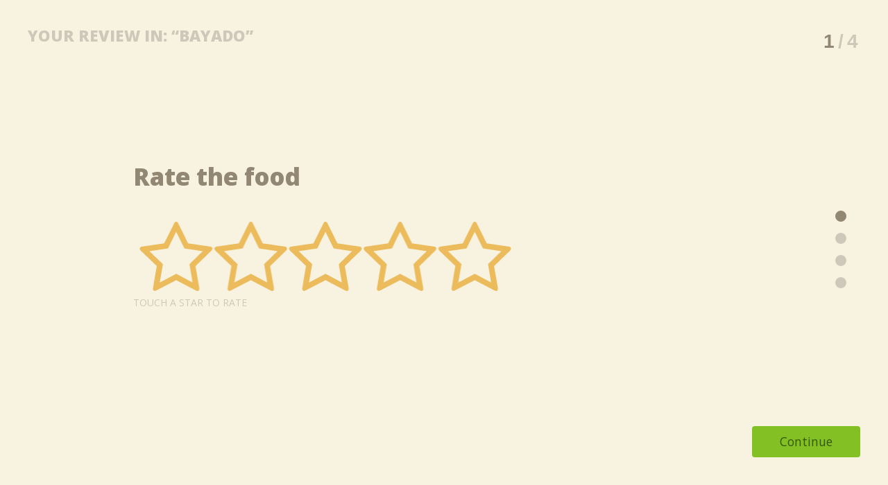

--- FILE ---
content_type: text/html; charset=utf-8
request_url: https://www.alamesacuba.com/en/review/restaurant/bayado/
body_size: 3977
content:
<!DOCTYPE html>
<html lang="en" class="no-js">




<head>
    <meta charset="utf-8">
    <meta http-equiv="X-UA-Compatible" content="IE=edge">
    <meta name="viewport" content="width=device-width,initial-scale=1.0,maximum-scale=1.0,user-scalable=no">
    
        <link rel="canonical" href="https://www.alamesacuba.com/en/review/restaurant/bayado/" />
    <title>

    Rate the restaurant

- AlaMesa Cuba
</title>
    <meta name="description" content="">
    <meta name="keywords" content="">
    <meta property="fb:pages" content="156578544395646" />
    <meta property="fb:app_id" content="156578544395646" />
    <meta name="facebook-domain-verification" content="q759rt3ty5b3dznshoe6e1w4b9j9r1" />
    
        <link href="https://static.alamesacuba.com" rel="preconnect" crossorigin>
        <link href="https://static.alamesacuba.com" rel="dns-prefetch" crossorigin>
        <link href="https://media.alamesacuba.com" rel="preconnect" crossorigin>
        <link href="https://media.alamesacuba.com" rel="dns-prefetch" crossorigin>
        <link href="https://criterion.alamesacuba.com" rel="preconnect" crossorigin>
        <link href="https://criterion.alamesacuba.com" rel="dns-prefetch" crossorigin>
    
    
    <!-- Google Tag Manager -->
<script>(function(w,d,s,l,i){w[l]=w[l]||[];w[l].push({'gtm.start':
new Date().getTime(),event:'gtm.js'});var f=d.getElementsByTagName(s)[0],
j=d.createElement(s),dl=l!='dataLayer'?'&l='+l:'';j.async=true;j.src=
'https://www.googletagmanager.com/gtm.js?id='+i+dl;f.parentNode.insertBefore(j,f);
})(window,document,  'script','dataLayer','GTM-5TPP958');</script>
<!-- End Google Tag Manager -->
    
    
<link rel="shortcut icon" href="https://static.alamesacuba.com/images/icons/Favicon_alamesa.png">

    
<link rel="preconnect" href="https://fonts.googleapis.com/" crossorigin>
<link href='https://fonts.googleapis.com/css?family=Open+Sans:400,300,300italic,400italic,600,600italic,700,700italic,800,800italic' rel='stylesheet' type='text/css'>



<link rel="stylesheet" href="https://static.alamesacuba.com/vendors~main.e22717115f84e928d174.css">
<link rel="stylesheet" href="https://static.alamesacuba.com/main.20e9bd2657f1225db6e4.css">


    <!--[if lt IE 9]>
<script src="https://oss.maxcdn.com/libs/respond.js/1.4.2/respond.min.js"></script>
<![endif]-->
    
<script>
document.documentElement.className = "js";
if ('scrollRestoration' in history) {
  history.scrollRestoration = 'manual';
}
</script>


    
</head>
<body role="document" class="section--landing landing page--restaurant_rating " curr="usd" rate-usd="120" rate-euro="124.8" rate-cup="1">
    <script type="application/javascript">
        var currency = localStorage.getItem("currency");
        if (!currency) {
            currency = 'usd';
            localStorage.setItem('currency', currency);
        }
        document.getElementsByTagName('body')[0].setAttribute('curr', currency);
    </script>
<!-- Google Tag Manager (noscript) -->
<noscript><iframe src="https://www.googletagmanager.com/ns.html?id=GTM-5TPP958"
height="0" width="0" style="display:none;visibility:hidden"></iframe></noscript>
<!-- End Google Tag Manager (noscript) -->



<main id="content" class="group" role="main">
    <header class="hidden">
        <h1>  </h1>
    </header>
    

    <div class="fs-form-wrap" id="fs-form-wrap">
        <div class="fs-title">
            <h1 class="title-gray-light text-extrabold text-uppercase">
                
                
                Your review in: “Bayado”
            
                
            </h1>
        </div>
        <form id="review-form" class="fs-form fs-form-full" autocomplete="off" method="POST" action="" data-thread="1375" data-title="Bayado">
            <input type='hidden' name='csrfmiddlewaretoken' value='GSADHKoCCR1GXfCkwm53wq97dCTqjn63' />
            <input type="hidden" name="tags" value="review">
            

            <ol class="fs-fields">
                <li>
                    <label class="fs-field-label fs-anim-upper">Rate the food</label>
                    <div class="fs-anim-lower">
                        
<div class="rating ">
    <section class="stars-general-wrapper">
        
        <div class="rating-stars-wrapper" readonly="false" data-width="60%" data-rate-defaultvalue="None" data-rate-step="1" data-rate-numberstars="" data-input="food" data-color=""></div>
        
    </section>
</div>
                        <input type="number" id="food" name="food" value="0" min="1" class="hidden" required>
                    </div>
                    <p class="fs-anim-lower help-block">touch a star to rate</p>
                </li>

                <li>
                    <label class="fs-field-label fs-anim-upper">Rate the service</label>
                    <div class="fs-anim-lower">
                        
<div class="rating ">
    <section class="stars-general-wrapper">
        
        <div class="rating-stars-wrapper" readonly="false" data-width="60%" data-rate-defaultvalue="None" data-rate-step="1" data-rate-numberstars="" data-input="service" data-color=""></div>
        
    </section>
</div>
                        <input type="number" id="service" name="service" value="0" min="1" class="hidden" required>
                    </div>
                    <p class="fs-anim-lower help-block">touch a star to rate</p>
                </li>
                
                <li>
                    <label class="fs-field-label fs-anim-upper">Rate the ambiance</label>
                    <div class="fs-anim-lower">
                        
<div class="rating ">
    <section class="stars-general-wrapper">
        
        <div class="rating-stars-wrapper" readonly="false" data-width="60%" data-rate-defaultvalue="None" data-rate-step="1" data-rate-numberstars="" data-input="environment" data-color=""></div>
        
    </section>
</div>
                        <input type="number" id="environment" name="environment" value="0" min="1" class="hidden" required>
                    </div>
                    <p class="fs-anim-lower help-block">touch a star to rate</p>
                </li>
                

                <li>
                    <label class="fs-field-label fs-anim-upper" for="comment">Tell us how it went!</label>
                    <div class="input-group input-group-default input-group-textarea fs-anim-lower">
                        <span class="input-group-addon"></span>
                        <textarea class="form-control" rows="8" id="comment" name="comment" placeholder="Write your review …" required></textarea>
                    </div>
                </li>
            </ol>
            <button class="fs-submit submit-control" type="submit">
                <span id="btnText">Publish</span>
                <div id="dots" class="dot-elastic hidden"></div>
            </button>
            <p class="help-block terms">
                
                
                                            <em>By selecting "Publish" you agree to the <a href="/en/terms-conditions/" target="_blank">Terms and conditions.</a></em>
                                        
            </p>
        </form>

    </div>


    
    
</main>








<div class="modal default fade in" id="login-signup" tabindex="-1" role="dialog" aria-hidden="true">
    <div class="modal-dialog">
        <div class="modal-content">
            <div class="modal-header">
                <button type="button" class="back hidden-trans"><i class="icon icon-arrow-left"></i></button>
                <button type="button" class="close" data-dismiss="modal"><i class="icon icon-close"></i></button>
            </div>
            <div class="modal-body initial-login">
                <h4>
                    
                      Login
                    
                </h4>
                <button id="login-fb" class="btn btn-fb btn-full disabled" type="button"><i class="icon icon-facebook"></i>Continue with Facebook</button>
                <button id="login-google" class="btn btn-google btn-full disabled" type="button">Continue with Google</button>
                <div class="separator-o">or</div>
                <button id="to-login" class="btn btn-green btn-session" type="button">Log in</button>
                <button id="to-register" class="btn btn-session" type="button">Sign up</button>
            </div>
            <div class="modal-body login hidden-trans">
                <h4>
                    
                      Login
                    
                </h4>
                <form id="login" action="">
                    <span id="login-server-error" class="server-error"></span>
                    <div class="input-group"><i class="icon icon-envelope-o"></i><input type="email" class="form-control" name="email" placeholder="Email address*" pattern="[a-z0-9._%+-]+@[a-z0-9.-]+\.[a-z]{2,3}$" required></div>
                    <span class="error-label">Please enter a valid email address</span>
                    <span id="login-email-error" class="server-error"></span>
                    <div class="input-group"><i class="icon icon-key"></i><input type="password" class="form-control" name="password" placeholder="Password*" pattern=".{6,}" required></div>
                    <span class="error-label">Please enter a valid password</span>
                    <span id="login-pass-error" class="server-error"></span>
                    <input type="checkbox" id="check-remember" class="checkbox-custom" checked>
                    <label for="check-remember" class="label-check">Remember me</label>
                    <a class="link-login forget">Forgot password?</a>
                    <button id="btn-login" class="btn btn-green btn-full" type="submit" disabled>
                        <div class="btn-content">Log in</div>
                        <div class="btn-dots">
                            <div class="dot-elastic"></div>
                        </div>
                    </button>
                </form>
            </div>
            <div class="modal-body register hidden-trans">
                <h4>
                    
                      Register
                    
                </h4>
                <form id="register" action="" data-subscription="/en/subscribe/">
                    <span id="register-server-error" class="server-error"></span>
                    <div class="input-group"><i class="icon icon-user"></i><input type="text" class="form-control" name="username" placeholder="Username*" required></div>
                    <span id="register-user-error" class="server-error"></span>
                    <div class="input-group"><i class="icon icon-envelope-o"></i><input type="email" class="form-control" name="email" placeholder="Email address*" pattern="[a-z0-9._%+-]+@[a-z0-9.-]+\.[a-z]{2,3}$" required></div>
                    <span class="error-label">Please enter a valid email address</span>
                    <span id="register-email-error" class="server-error"></span>
                    <div class="input-group"><i class="icon icon-key"></i><input type="password" class="form-control" name="password" placeholder="Password*" pattern=".{6,}" required></div>
                    <span class="error-label">Please enter a password of more than 6 characters</span>
                    <span id="register-pass-error" class="server-error"></span>
                    <div class="input-group"><i class="icon icon-phone"></i><input type="tel" class="form-control" name="phone" placeholder="Mobile number (optional)" pattern="[0-9]{8,}"></div>
                    <span class="error-label">Please enter a valid phone number</span>
                    <span id="register-phone-error" class="server-error"></span>
                    <!--<input type="checkbox" id="check-bulletin" class="checkbox-custom" checked>
                    <label for="check-bulletin" class="label-check">I wish to subscribe to AlaMesa Newsletter</label>-->
                    <button id="btn-register" class="btn btn-green btn-full" type="submit" disabled>
                        <div class="btn-content">Sign up</div>
                        <div class="btn-dots">
                            <div class="dot-elastic"></div>
                        </div>
                    </button>
                </form>
            </div>
            <div class="modal-body password-reset hidden-trans">
                <h4>Reset your password</h4>
                <p class="info">Please enter the email address you used when registering your account of AlaMesa. We will send you an email that will allow you to reset your password.</p>
                <p class="success-message hidden">A message has been sent with the instructions to reset the password to your email address, if it exists in our system.</p>
                <form action="" id="password-reset">
                    <div class="input-group"><i class="icon icon-envelope-o"></i><input type="email" class="form-control" name="email" placeholder="Email address*" required></div>
                    <span class="error-label">Please enter a valid email address</span>
                    <span id="reset-email-error" class="server-error"></span>
                    <button id="btn-rpassword" class="btn btn-green btn-full" type="submit">Send email</button>
                </form>
                <a id="resend-email" class="link-login forget hidden-trans">I have not received the email</a>
            </div>
            <div class="modal-footer">By registering, you accept the <a href="/en/terms-conditions/">Terms and conditions</a>
            </div>
        </div>
    </div>
</div>


<script type="text/javascript">
    window.PARSE_APP_ID = "my_app_id";
    window.PARSE_JS_KEY = "my_js_key";
    window.PARSE_URL = "https://parse.alamesacuba.com/parse";
    window.GOOGLE_CLIENT_ID = "930398528432-0kqmbhp1ls91tc0oi22rnassjf091jkv.apps.googleusercontent.com";
    window.FACEBOOK_APP_ID = "310061486434440";
    window.DEBUG = false
    window.MAXIMUM_DELIVERY_PRODUCT_AMOUNT = 20;
</script>

<script src="https://static.alamesacuba.com/vendors~main.9f73b23dbcedd6dcf775.js"></script>
<script src="https://static.alamesacuba.com/main.241aba132c7dd43dcb1f.js"></script>


<script src="https://static.alamesacuba.com/runtime.59366d9a2cd98304a1e2.js"></script>
<script src="https://static.alamesacuba.com/vendors~main~user.7ffcebae90db12b36708.js"></script>
<script src="https://static.alamesacuba.com/main~user.ec624d27b2e79d11d409.js"></script>


<script src="https://criterion.alamesacuba.com/static/js/client.min.js"></script>






<div class="overlay"></div>
</body>
</html>


--- FILE ---
content_type: text/css
request_url: https://static.alamesacuba.com/main.20e9bd2657f1225db6e4.css
body_size: 79390
content:
html{font-family:sans-serif;text-size-adjust:100%}body{margin:0}article,aside,details,figcaption,figure,footer,header,hgroup,main,menu,nav,section,summary{display:block}audio,canvas,progress,video{display:inline-block;vertical-align:baseline}audio:not([controls]){display:none;height:0}[hidden],template{display:none}a:active,a:hover{outline:0}abbr[title]{border-bottom:none;text-decoration:underline;text-decoration:underline dotted}b,strong{font-weight:700}dfn{font-style:italic}h1{font-size:2em;margin:.67em 0}mark{background:#ff0;color:#000}small{font-size:80%}sub,sup{font-size:75%;line-height:0;position:relative;vertical-align:baseline}sup{top:-.5em}sub{bottom:-.25em}img{border:0}svg:not(:root){overflow:hidden}figure{margin:1em 40px}hr{box-sizing:content-box;height:0}pre{overflow:auto}code,kbd,pre,samp{font-family:monospace,monospace;font-size:1em}button,input,optgroup,select,textarea{color:inherit;font:inherit;margin:0}button{overflow:visible}button,select{text-transform:none}button,html input[type=button],input[type=reset],input[type=submit]{appearance:button;cursor:pointer}button[disabled],html input[disabled]{cursor:default}button::-moz-focus-inner,input::-moz-focus-inner{border:0;padding:0}input{line-height:normal}input[type=checkbox],input[type=radio]{box-sizing:border-box;padding:0}input[type=number]::-webkit-inner-spin-button,input[type=number]::-webkit-outer-spin-button{height:auto}input[type=search]{appearance:textfield;box-sizing:content-box}input[type=search]::-webkit-search-cancel-button,input[type=search]::-webkit-search-decoration{appearance:none}fieldset{border:1px solid silver;margin:0 2px;padding:.35em .625em .75em}textarea{overflow:auto}optgroup{font-weight:700}table{border-collapse:collapse;border-spacing:0}td,th{padding:0}@media print{*,:after,:before{color:#000!important;text-shadow:none!important;background:transparent!important;box-shadow:none!important}a,a:visited{text-decoration:underline}a[href]:after{content:" (" attr(href) ")"}abbr[title]:after{content:" (" attr(title) ")"}a[href^="#"]:after,a[href^="javascript:"]:after{content:""}blockquote,pre{border:1px solid #999;page-break-inside:avoid}thead{display:table-header-group}img,tr{page-break-inside:avoid}img{max-width:100%!important}h2,h3,p{orphans:3;widows:3}h2,h3{page-break-after:avoid}.navbar{display:none}.btn>.caret,.dropup>.btn>.caret{border-top-color:#000!important}.label{border:1px solid #000}.table{border-collapse:collapse!important}.table td,.table th{background-color:#fff!important}.table-bordered td,.table-bordered th{border:1px solid #ddd!important}}*,:after,:before{box-sizing:border-box}html{font-size:10px;-webkit-tap-highlight-color:rgba(0,0,0,0)}body{font-family:Helvetica Neue,Helvetica,Arial,sans-serif;font-size:14px;line-height:1.42857143;color:#333;background-color:#fff}button,input,select,textarea{font-family:inherit;font-size:inherit;line-height:inherit}a{color:#337ab7;text-decoration:none}a:focus,a:hover{color:#23527c;text-decoration:underline}a:focus{outline:5px auto -webkit-focus-ring-color;outline-offset:-2px}figure{margin:0}img{vertical-align:middle}.carousel-inner>.item>a>img,.carousel-inner>.item>img,.img-responsive,.thumbnail>img,.thumbnail a>img{display:block;max-width:100%;height:auto}.img-rounded{border-radius:6px}.img-thumbnail{padding:4px;line-height:1.42857143;background-color:#fff;border:1px solid #ddd;border-radius:4px;transition:all .2s ease-in-out;display:inline-block;max-width:100%;height:auto}.img-circle{border-radius:50%}hr{margin-top:20px;margin-bottom:20px;border:0;border-top:1px solid #eee}.sr-only{position:absolute;width:1px;height:1px;padding:0;margin:-1px;overflow:hidden;clip:rect(0,0,0,0);border:0}.sr-only-focusable:active,.sr-only-focusable:focus{position:static;width:auto;height:auto;margin:0;overflow:visible;clip:auto}[role=button]{cursor:pointer}.h1,.h2,.h3,.h4,.h5,.h6,h1,h2,h3,h4,h5,h6{font-family:inherit;font-weight:500;line-height:1.1;color:inherit}.h1 .small,.h1 small,.h2 .small,.h2 small,.h3 .small,.h3 small,.h4 .small,.h4 small,.h5 .small,.h5 small,.h6 .small,.h6 small,h1 .small,h1 small,h2 .small,h2 small,h3 .small,h3 small,h4 .small,h4 small,h5 .small,h5 small,h6 .small,h6 small{font-weight:400;line-height:1;color:#777}.h1,.h2,.h3,h1,h2,h3{margin-top:20px;margin-bottom:10px}.h1 .small,.h1 small,.h2 .small,.h2 small,.h3 .small,.h3 small,h1 .small,h1 small,h2 .small,h2 small,h3 .small,h3 small{font-size:65%}.h4,.h5,.h6,h4,h5,h6{margin-top:10px;margin-bottom:10px}.h4 .small,.h4 small,.h5 .small,.h5 small,.h6 .small,.h6 small,h4 .small,h4 small,h5 .small,h5 small,h6 .small,h6 small{font-size:75%}.h1,h1{font-size:36px}.h2,h2{font-size:30px}.h3,h3{font-size:24px}.h4,h4{font-size:18px}.h5,h5{font-size:14px}.h6,h6{font-size:12px}p{margin:0 0 10px}.lead{margin-bottom:20px;font-size:16px;font-weight:300;line-height:1.4}@media (min-width:768px){.lead{font-size:21px}}.small,small{font-size:85%}.mark,mark{padding:.2em;background-color:#fcf8e3}.text-left{text-align:left}.text-right{text-align:right}.text-center{text-align:center}.text-justify{text-align:justify}.text-nowrap{white-space:nowrap}.text-lowercase{text-transform:lowercase}.text-uppercase{text-transform:uppercase}.text-capitalize{text-transform:capitalize}.text-muted{color:#777}.text-primary{color:#337ab7}a.text-primary:focus,a.text-primary:hover{color:#286090}.text-success{color:#3c763d}a.text-success:focus,a.text-success:hover{color:#2b542c}.text-info{color:#31708f}a.text-info:focus,a.text-info:hover{color:#245269}.text-warning{color:#8a6d3b}a.text-warning:focus,a.text-warning:hover{color:#66512c}.text-danger{color:#a94442}a.text-danger:focus,a.text-danger:hover{color:#843534}.bg-primary{color:#fff;background-color:#337ab7}a.bg-primary:focus,a.bg-primary:hover{background-color:#286090}.bg-success{background-color:#dff0d8}a.bg-success:focus,a.bg-success:hover{background-color:#c1e2b3}.bg-info{background-color:#d9edf7}a.bg-info:focus,a.bg-info:hover{background-color:#afd9ee}.bg-warning{background-color:#fcf8e3}a.bg-warning:focus,a.bg-warning:hover{background-color:#f7ecb5}.bg-danger{background-color:#f2dede}a.bg-danger:focus,a.bg-danger:hover{background-color:#e4b9b9}.page-header{padding-bottom:9px;margin:40px 0 20px;border-bottom:1px solid #eee}ol,ul{margin-top:0;margin-bottom:10px}ol ol,ol ul,ul ol,ul ul{margin-bottom:0}.list-inline,.list-unstyled{padding-left:0;list-style:none}.list-inline{margin-left:-5px}.list-inline>li{display:inline-block;padding-right:5px;padding-left:5px}dl{margin-top:0;margin-bottom:20px}dd,dt{line-height:1.42857143}dt{font-weight:700}dd{margin-left:0}@media (min-width:768px){.dl-horizontal dt{float:left;width:160px;clear:left;text-align:right;overflow:hidden;text-overflow:ellipsis;white-space:nowrap}.dl-horizontal dd{margin-left:180px}}abbr[data-original-title],abbr[title]{cursor:help}.initialism{font-size:90%;text-transform:uppercase}blockquote{padding:10px 20px;margin:0 0 20px;font-size:17.5px;border-left:5px solid #eee}blockquote ol:last-child,blockquote p:last-child,blockquote ul:last-child{margin-bottom:0}blockquote .small,blockquote footer,blockquote small{display:block;font-size:80%;line-height:1.42857143;color:#777}blockquote .small:before,blockquote footer:before,blockquote small:before{content:"\2014   \A0"}.blockquote-reverse,blockquote.pull-right{padding-right:15px;padding-left:0;text-align:right;border-right:5px solid #eee;border-left:0}.blockquote-reverse .small:before,.blockquote-reverse footer:before,.blockquote-reverse small:before,blockquote.pull-right .small:before,blockquote.pull-right footer:before,blockquote.pull-right small:before{content:""}.blockquote-reverse .small:after,.blockquote-reverse footer:after,.blockquote-reverse small:after,blockquote.pull-right .small:after,blockquote.pull-right footer:after,blockquote.pull-right small:after{content:"\A0   \2014"}address{margin-bottom:20px;font-style:normal;line-height:1.42857143}code,kbd,pre,samp{font-family:Menlo,Monaco,Consolas,Courier New,monospace}code{color:#c7254e;background-color:#f9f2f4;border-radius:4px}code,kbd{padding:2px 4px;font-size:90%}kbd{color:#fff;background-color:#333;border-radius:3px;box-shadow:inset 0 -1px 0 rgba(0,0,0,.25)}kbd kbd{padding:0;font-size:100%;font-weight:700;box-shadow:none}pre{display:block;padding:9.5px;margin:0 0 10px;font-size:13px;line-height:1.42857143;color:#333;word-break:break-all;word-wrap:break-word;background-color:#f5f5f5;border:1px solid #ccc;border-radius:4px}pre code{padding:0;font-size:inherit;color:inherit;white-space:pre-wrap;background-color:transparent;border-radius:0}.pre-scrollable{max-height:340px;overflow-y:scroll}.container{padding-right:15px;padding-left:15px;margin-right:auto;margin-left:auto}@media (min-width:768px){.container{width:750px}}@media (min-width:992px){.container{width:970px}}@media (min-width:1200px){.container{width:1170px}}.container-fluid{padding-right:15px;padding-left:15px;margin-right:auto;margin-left:auto}.row{margin-right:-15px;margin-left:-15px}.row-no-gutters{margin-right:0;margin-left:0}.row-no-gutters [class*=col-]{padding-right:0;padding-left:0}.col-lg-1,.col-lg-2,.col-lg-3,.col-lg-4,.col-lg-5,.col-lg-6,.col-lg-7,.col-lg-8,.col-lg-9,.col-lg-10,.col-lg-11,.col-lg-12,.col-md-1,.col-md-2,.col-md-3,.col-md-4,.col-md-5,.col-md-6,.col-md-7,.col-md-8,.col-md-9,.col-md-10,.col-md-11,.col-md-12,.col-sm-1,.col-sm-2,.col-sm-3,.col-sm-4,.col-sm-5,.col-sm-6,.col-sm-7,.col-sm-8,.col-sm-9,.col-sm-10,.col-sm-11,.col-sm-12,.col-xs-1,.col-xs-2,.col-xs-3,.col-xs-4,.col-xs-5,.col-xs-6,.col-xs-7,.col-xs-8,.col-xs-9,.col-xs-10,.col-xs-11,.col-xs-12{position:relative;min-height:1px;padding-right:15px;padding-left:15px}.col-xs-1,.col-xs-2,.col-xs-3,.col-xs-4,.col-xs-5,.col-xs-6,.col-xs-7,.col-xs-8,.col-xs-9,.col-xs-10,.col-xs-11,.col-xs-12{float:left}.col-xs-12{width:100%}.col-xs-11{width:91.66666667%}.col-xs-10{width:83.33333333%}.col-xs-9{width:75%}.col-xs-8{width:66.66666667%}.col-xs-7{width:58.33333333%}.col-xs-6{width:50%}.col-xs-5{width:41.66666667%}.col-xs-4{width:33.33333333%}.col-xs-3{width:25%}.col-xs-2{width:16.66666667%}.col-xs-1{width:8.33333333%}.col-xs-pull-12{right:100%}.col-xs-pull-11{right:91.66666667%}.col-xs-pull-10{right:83.33333333%}.col-xs-pull-9{right:75%}.col-xs-pull-8{right:66.66666667%}.col-xs-pull-7{right:58.33333333%}.col-xs-pull-6{right:50%}.col-xs-pull-5{right:41.66666667%}.col-xs-pull-4{right:33.33333333%}.col-xs-pull-3{right:25%}.col-xs-pull-2{right:16.66666667%}.col-xs-pull-1{right:8.33333333%}.col-xs-pull-0{right:auto}.col-xs-push-12{left:100%}.col-xs-push-11{left:91.66666667%}.col-xs-push-10{left:83.33333333%}.col-xs-push-9{left:75%}.col-xs-push-8{left:66.66666667%}.col-xs-push-7{left:58.33333333%}.col-xs-push-6{left:50%}.col-xs-push-5{left:41.66666667%}.col-xs-push-4{left:33.33333333%}.col-xs-push-3{left:25%}.col-xs-push-2{left:16.66666667%}.col-xs-push-1{left:8.33333333%}.col-xs-push-0{left:auto}.col-xs-offset-12{margin-left:100%}.col-xs-offset-11{margin-left:91.66666667%}.col-xs-offset-10{margin-left:83.33333333%}.col-xs-offset-9{margin-left:75%}.col-xs-offset-8{margin-left:66.66666667%}.col-xs-offset-7{margin-left:58.33333333%}.col-xs-offset-6{margin-left:50%}.col-xs-offset-5{margin-left:41.66666667%}.col-xs-offset-4{margin-left:33.33333333%}.col-xs-offset-3{margin-left:25%}.col-xs-offset-2{margin-left:16.66666667%}.col-xs-offset-1{margin-left:8.33333333%}.col-xs-offset-0{margin-left:0}@media (min-width:768px){.col-sm-1,.col-sm-2,.col-sm-3,.col-sm-4,.col-sm-5,.col-sm-6,.col-sm-7,.col-sm-8,.col-sm-9,.col-sm-10,.col-sm-11,.col-sm-12{float:left}.col-sm-12{width:100%}.col-sm-11{width:91.66666667%}.col-sm-10{width:83.33333333%}.col-sm-9{width:75%}.col-sm-8{width:66.66666667%}.col-sm-7{width:58.33333333%}.col-sm-6{width:50%}.col-sm-5{width:41.66666667%}.col-sm-4{width:33.33333333%}.col-sm-3{width:25%}.col-sm-2{width:16.66666667%}.col-sm-1{width:8.33333333%}.col-sm-pull-12{right:100%}.col-sm-pull-11{right:91.66666667%}.col-sm-pull-10{right:83.33333333%}.col-sm-pull-9{right:75%}.col-sm-pull-8{right:66.66666667%}.col-sm-pull-7{right:58.33333333%}.col-sm-pull-6{right:50%}.col-sm-pull-5{right:41.66666667%}.col-sm-pull-4{right:33.33333333%}.col-sm-pull-3{right:25%}.col-sm-pull-2{right:16.66666667%}.col-sm-pull-1{right:8.33333333%}.col-sm-pull-0{right:auto}.col-sm-push-12{left:100%}.col-sm-push-11{left:91.66666667%}.col-sm-push-10{left:83.33333333%}.col-sm-push-9{left:75%}.col-sm-push-8{left:66.66666667%}.col-sm-push-7{left:58.33333333%}.col-sm-push-6{left:50%}.col-sm-push-5{left:41.66666667%}.col-sm-push-4{left:33.33333333%}.col-sm-push-3{left:25%}.col-sm-push-2{left:16.66666667%}.col-sm-push-1{left:8.33333333%}.col-sm-push-0{left:auto}.col-sm-offset-12{margin-left:100%}.col-sm-offset-11{margin-left:91.66666667%}.col-sm-offset-10{margin-left:83.33333333%}.col-sm-offset-9{margin-left:75%}.col-sm-offset-8{margin-left:66.66666667%}.col-sm-offset-7{margin-left:58.33333333%}.col-sm-offset-6{margin-left:50%}.col-sm-offset-5{margin-left:41.66666667%}.col-sm-offset-4{margin-left:33.33333333%}.col-sm-offset-3{margin-left:25%}.col-sm-offset-2{margin-left:16.66666667%}.col-sm-offset-1{margin-left:8.33333333%}.col-sm-offset-0{margin-left:0}}@media (min-width:992px){.col-md-1,.col-md-2,.col-md-3,.col-md-4,.col-md-5,.col-md-6,.col-md-7,.col-md-8,.col-md-9,.col-md-10,.col-md-11,.col-md-12{float:left}.col-md-12{width:100%}.col-md-11{width:91.66666667%}.col-md-10{width:83.33333333%}.col-md-9{width:75%}.col-md-8{width:66.66666667%}.col-md-7{width:58.33333333%}.col-md-6{width:50%}.col-md-5{width:41.66666667%}.col-md-4{width:33.33333333%}.col-md-3{width:25%}.col-md-2{width:16.66666667%}.col-md-1{width:8.33333333%}.col-md-pull-12{right:100%}.col-md-pull-11{right:91.66666667%}.col-md-pull-10{right:83.33333333%}.col-md-pull-9{right:75%}.col-md-pull-8{right:66.66666667%}.col-md-pull-7{right:58.33333333%}.col-md-pull-6{right:50%}.col-md-pull-5{right:41.66666667%}.col-md-pull-4{right:33.33333333%}.col-md-pull-3{right:25%}.col-md-pull-2{right:16.66666667%}.col-md-pull-1{right:8.33333333%}.col-md-pull-0{right:auto}.col-md-push-12{left:100%}.col-md-push-11{left:91.66666667%}.col-md-push-10{left:83.33333333%}.col-md-push-9{left:75%}.col-md-push-8{left:66.66666667%}.col-md-push-7{left:58.33333333%}.col-md-push-6{left:50%}.col-md-push-5{left:41.66666667%}.col-md-push-4{left:33.33333333%}.col-md-push-3{left:25%}.col-md-push-2{left:16.66666667%}.col-md-push-1{left:8.33333333%}.col-md-push-0{left:auto}.col-md-offset-12{margin-left:100%}.col-md-offset-11{margin-left:91.66666667%}.col-md-offset-10{margin-left:83.33333333%}.col-md-offset-9{margin-left:75%}.col-md-offset-8{margin-left:66.66666667%}.col-md-offset-7{margin-left:58.33333333%}.col-md-offset-6{margin-left:50%}.col-md-offset-5{margin-left:41.66666667%}.col-md-offset-4{margin-left:33.33333333%}.col-md-offset-3{margin-left:25%}.col-md-offset-2{margin-left:16.66666667%}.col-md-offset-1{margin-left:8.33333333%}.col-md-offset-0{margin-left:0}}@media (min-width:1200px){.col-lg-1,.col-lg-2,.col-lg-3,.col-lg-4,.col-lg-5,.col-lg-6,.col-lg-7,.col-lg-8,.col-lg-9,.col-lg-10,.col-lg-11,.col-lg-12{float:left}.col-lg-12{width:100%}.col-lg-11{width:91.66666667%}.col-lg-10{width:83.33333333%}.col-lg-9{width:75%}.col-lg-8{width:66.66666667%}.col-lg-7{width:58.33333333%}.col-lg-6{width:50%}.col-lg-5{width:41.66666667%}.col-lg-4{width:33.33333333%}.col-lg-3{width:25%}.col-lg-2{width:16.66666667%}.col-lg-1{width:8.33333333%}.col-lg-pull-12{right:100%}.col-lg-pull-11{right:91.66666667%}.col-lg-pull-10{right:83.33333333%}.col-lg-pull-9{right:75%}.col-lg-pull-8{right:66.66666667%}.col-lg-pull-7{right:58.33333333%}.col-lg-pull-6{right:50%}.col-lg-pull-5{right:41.66666667%}.col-lg-pull-4{right:33.33333333%}.col-lg-pull-3{right:25%}.col-lg-pull-2{right:16.66666667%}.col-lg-pull-1{right:8.33333333%}.col-lg-pull-0{right:auto}.col-lg-push-12{left:100%}.col-lg-push-11{left:91.66666667%}.col-lg-push-10{left:83.33333333%}.col-lg-push-9{left:75%}.col-lg-push-8{left:66.66666667%}.col-lg-push-7{left:58.33333333%}.col-lg-push-6{left:50%}.col-lg-push-5{left:41.66666667%}.col-lg-push-4{left:33.33333333%}.col-lg-push-3{left:25%}.col-lg-push-2{left:16.66666667%}.col-lg-push-1{left:8.33333333%}.col-lg-push-0{left:auto}.col-lg-offset-12{margin-left:100%}.col-lg-offset-11{margin-left:91.66666667%}.col-lg-offset-10{margin-left:83.33333333%}.col-lg-offset-9{margin-left:75%}.col-lg-offset-8{margin-left:66.66666667%}.col-lg-offset-7{margin-left:58.33333333%}.col-lg-offset-6{margin-left:50%}.col-lg-offset-5{margin-left:41.66666667%}.col-lg-offset-4{margin-left:33.33333333%}.col-lg-offset-3{margin-left:25%}.col-lg-offset-2{margin-left:16.66666667%}.col-lg-offset-1{margin-left:8.33333333%}.col-lg-offset-0{margin-left:0}}table{background-color:transparent}table col[class*=col-]{position:static;display:table-column;float:none}table td[class*=col-],table th[class*=col-]{position:static;display:table-cell;float:none}caption{padding-top:8px;padding-bottom:8px;color:#777}caption,th{text-align:left}.table{width:100%;max-width:100%;margin-bottom:20px}.table>tbody>tr>td,.table>tbody>tr>th,.table>tfoot>tr>td,.table>tfoot>tr>th,.table>thead>tr>td,.table>thead>tr>th{padding:8px;line-height:1.42857143;vertical-align:top;border-top:1px solid #ddd}.table>thead>tr>th{vertical-align:bottom;border-bottom:2px solid #ddd}.table>caption+thead>tr:first-child>td,.table>caption+thead>tr:first-child>th,.table>colgroup+thead>tr:first-child>td,.table>colgroup+thead>tr:first-child>th,.table>thead:first-child>tr:first-child>td,.table>thead:first-child>tr:first-child>th{border-top:0}.table>tbody+tbody{border-top:2px solid #ddd}.table .table{background-color:#fff}.table-condensed>tbody>tr>td,.table-condensed>tbody>tr>th,.table-condensed>tfoot>tr>td,.table-condensed>tfoot>tr>th,.table-condensed>thead>tr>td,.table-condensed>thead>tr>th{padding:5px}.table-bordered,.table-bordered>tbody>tr>td,.table-bordered>tbody>tr>th,.table-bordered>tfoot>tr>td,.table-bordered>tfoot>tr>th,.table-bordered>thead>tr>td,.table-bordered>thead>tr>th{border:1px solid #ddd}.table-bordered>thead>tr>td,.table-bordered>thead>tr>th{border-bottom-width:2px}.table-striped>tbody>tr:nth-of-type(odd){background-color:#f9f9f9}.table-hover>tbody>tr:hover,.table>tbody>tr.active>td,.table>tbody>tr.active>th,.table>tbody>tr>td.active,.table>tbody>tr>th.active,.table>tfoot>tr.active>td,.table>tfoot>tr.active>th,.table>tfoot>tr>td.active,.table>tfoot>tr>th.active,.table>thead>tr.active>td,.table>thead>tr.active>th,.table>thead>tr>td.active,.table>thead>tr>th.active{background-color:#f5f5f5}.table-hover>tbody>tr.active:hover>td,.table-hover>tbody>tr.active:hover>th,.table-hover>tbody>tr:hover>.active,.table-hover>tbody>tr>td.active:hover,.table-hover>tbody>tr>th.active:hover{background-color:#e8e8e8}.table>tbody>tr.success>td,.table>tbody>tr.success>th,.table>tbody>tr>td.success,.table>tbody>tr>th.success,.table>tfoot>tr.success>td,.table>tfoot>tr.success>th,.table>tfoot>tr>td.success,.table>tfoot>tr>th.success,.table>thead>tr.success>td,.table>thead>tr.success>th,.table>thead>tr>td.success,.table>thead>tr>th.success{background-color:#dff0d8}.table-hover>tbody>tr.success:hover>td,.table-hover>tbody>tr.success:hover>th,.table-hover>tbody>tr:hover>.success,.table-hover>tbody>tr>td.success:hover,.table-hover>tbody>tr>th.success:hover{background-color:#d0e9c6}.table>tbody>tr.info>td,.table>tbody>tr.info>th,.table>tbody>tr>td.info,.table>tbody>tr>th.info,.table>tfoot>tr.info>td,.table>tfoot>tr.info>th,.table>tfoot>tr>td.info,.table>tfoot>tr>th.info,.table>thead>tr.info>td,.table>thead>tr.info>th,.table>thead>tr>td.info,.table>thead>tr>th.info{background-color:#d9edf7}.table-hover>tbody>tr.info:hover>td,.table-hover>tbody>tr.info:hover>th,.table-hover>tbody>tr:hover>.info,.table-hover>tbody>tr>td.info:hover,.table-hover>tbody>tr>th.info:hover{background-color:#c4e3f3}.table>tbody>tr.warning>td,.table>tbody>tr.warning>th,.table>tbody>tr>td.warning,.table>tbody>tr>th.warning,.table>tfoot>tr.warning>td,.table>tfoot>tr.warning>th,.table>tfoot>tr>td.warning,.table>tfoot>tr>th.warning,.table>thead>tr.warning>td,.table>thead>tr.warning>th,.table>thead>tr>td.warning,.table>thead>tr>th.warning{background-color:#fcf8e3}.table-hover>tbody>tr.warning:hover>td,.table-hover>tbody>tr.warning:hover>th,.table-hover>tbody>tr:hover>.warning,.table-hover>tbody>tr>td.warning:hover,.table-hover>tbody>tr>th.warning:hover{background-color:#faf2cc}.table>tbody>tr.danger>td,.table>tbody>tr.danger>th,.table>tbody>tr>td.danger,.table>tbody>tr>th.danger,.table>tfoot>tr.danger>td,.table>tfoot>tr.danger>th,.table>tfoot>tr>td.danger,.table>tfoot>tr>th.danger,.table>thead>tr.danger>td,.table>thead>tr.danger>th,.table>thead>tr>td.danger,.table>thead>tr>th.danger{background-color:#f2dede}.table-hover>tbody>tr.danger:hover>td,.table-hover>tbody>tr.danger:hover>th,.table-hover>tbody>tr:hover>.danger,.table-hover>tbody>tr>td.danger:hover,.table-hover>tbody>tr>th.danger:hover{background-color:#ebcccc}.table-responsive{min-height:.01%;overflow-x:auto}@media screen and (max-width:767px){.table-responsive{width:100%;margin-bottom:15px;overflow-y:hidden;-ms-overflow-style:-ms-autohiding-scrollbar;border:1px solid #ddd}.table-responsive>.table{margin-bottom:0}.table-responsive>.table>tbody>tr>td,.table-responsive>.table>tbody>tr>th,.table-responsive>.table>tfoot>tr>td,.table-responsive>.table>tfoot>tr>th,.table-responsive>.table>thead>tr>td,.table-responsive>.table>thead>tr>th{white-space:nowrap}.table-responsive>.table-bordered{border:0}.table-responsive>.table-bordered>tbody>tr>td:first-child,.table-responsive>.table-bordered>tbody>tr>th:first-child,.table-responsive>.table-bordered>tfoot>tr>td:first-child,.table-responsive>.table-bordered>tfoot>tr>th:first-child,.table-responsive>.table-bordered>thead>tr>td:first-child,.table-responsive>.table-bordered>thead>tr>th:first-child{border-left:0}.table-responsive>.table-bordered>tbody>tr>td:last-child,.table-responsive>.table-bordered>tbody>tr>th:last-child,.table-responsive>.table-bordered>tfoot>tr>td:last-child,.table-responsive>.table-bordered>tfoot>tr>th:last-child,.table-responsive>.table-bordered>thead>tr>td:last-child,.table-responsive>.table-bordered>thead>tr>th:last-child{border-right:0}.table-responsive>.table-bordered>tbody>tr:last-child>td,.table-responsive>.table-bordered>tbody>tr:last-child>th,.table-responsive>.table-bordered>tfoot>tr:last-child>td,.table-responsive>.table-bordered>tfoot>tr:last-child>th{border-bottom:0}}fieldset{min-width:0;margin:0}fieldset,legend{padding:0;border:0}legend{display:block;width:100%;margin-bottom:20px;font-size:21px;line-height:inherit;color:#333;border-bottom:1px solid #e5e5e5}label{display:inline-block;max-width:100%;margin-bottom:5px;font-weight:700}input[type=search]{box-sizing:border-box;appearance:none}input[type=checkbox],input[type=radio]{margin:4px 0 0;margin-top:1px\9;line-height:normal}fieldset[disabled] input[type=checkbox],fieldset[disabled] input[type=radio],input[type=checkbox].disabled,input[type=checkbox][disabled],input[type=radio].disabled,input[type=radio][disabled]{cursor:not-allowed}input[type=file]{display:block}input[type=range]{display:block;width:100%}select[multiple],select[size]{height:auto}input[type=checkbox]:focus,input[type=file]:focus,input[type=radio]:focus{outline:5px auto -webkit-focus-ring-color;outline-offset:-2px}output{padding-top:7px}.form-control,output{display:block;font-size:14px;line-height:1.42857143;color:#555}.form-control{width:100%;height:34px;padding:6px 12px;background-color:#fff;background-image:none;border:1px solid #ccc;border-radius:4px;box-shadow:inset 0 1px 1px rgba(0,0,0,.075);transition:border-color .15s ease-in-out,box-shadow .15s ease-in-out}.form-control:focus{border-color:#66afe9;outline:0;box-shadow:inset 0 1px 1px rgba(0,0,0,.075),0 0 8px rgba(102,175,233,.6)}.form-control::placeholder{color:#999}.form-control::-ms-expand{background-color:transparent;border:0}.form-control[disabled],.form-control[readonly],fieldset[disabled] .form-control{background-color:#eee;opacity:1}.form-control[disabled],fieldset[disabled] .form-control{cursor:not-allowed}textarea.form-control{height:auto}@media screen and (min-resolution:0dppx){input[type=date].form-control,input[type=datetime-local].form-control,input[type=month].form-control,input[type=time].form-control{line-height:34px}.input-group-sm input[type=date],.input-group-sm input[type=datetime-local],.input-group-sm input[type=month],.input-group-sm input[type=time],input[type=date].input-sm,input[type=datetime-local].input-sm,input[type=month].input-sm,input[type=time].input-sm{line-height:30px}.input-group-lg input[type=date],.input-group-lg input[type=datetime-local],.input-group-lg input[type=month],.input-group-lg input[type=time],input[type=date].input-lg,input[type=datetime-local].input-lg,input[type=month].input-lg,input[type=time].input-lg{line-height:46px}}.form-group{margin-bottom:15px}.checkbox,.radio{position:relative;display:block;margin-top:10px;margin-bottom:10px}.checkbox.disabled label,.radio.disabled label,fieldset[disabled] .checkbox label,fieldset[disabled] .radio label{cursor:not-allowed}.checkbox label,.radio label{min-height:20px;padding-left:20px;margin-bottom:0;font-weight:400;cursor:pointer}.checkbox-inline input[type=checkbox],.checkbox input[type=checkbox],.radio-inline input[type=radio],.radio input[type=radio]{position:absolute;margin-top:4px\9;margin-left:-20px}.checkbox+.checkbox,.radio+.radio{margin-top:-5px}.checkbox-inline,.radio-inline{position:relative;display:inline-block;padding-left:20px;margin-bottom:0;font-weight:400;vertical-align:middle;cursor:pointer}.checkbox-inline.disabled,.radio-inline.disabled,fieldset[disabled] .checkbox-inline,fieldset[disabled] .radio-inline{cursor:not-allowed}.checkbox-inline+.checkbox-inline,.radio-inline+.radio-inline{margin-top:0;margin-left:10px}.form-control-static{min-height:34px;padding-top:7px;padding-bottom:7px;margin-bottom:0}.form-control-static.input-lg,.form-control-static.input-sm{padding-right:0;padding-left:0}.input-sm{height:30px;padding:5px 10px;font-size:12px;line-height:1.5;border-radius:3px}select.input-sm{height:30px;line-height:30px}select[multiple].input-sm,textarea.input-sm{height:auto}.form-group-sm .form-control{height:30px;padding:5px 10px;font-size:12px;line-height:1.5;border-radius:3px}.form-group-sm select.form-control{height:30px;line-height:30px}.form-group-sm select[multiple].form-control,.form-group-sm textarea.form-control{height:auto}.form-group-sm .form-control-static{height:30px;min-height:32px;padding:6px 10px;font-size:12px;line-height:1.5}.input-lg{height:46px;padding:10px 16px;font-size:18px;line-height:1.3333333;border-radius:6px}select.input-lg{height:46px;line-height:46px}select[multiple].input-lg,textarea.input-lg{height:auto}.form-group-lg .form-control{height:46px;padding:10px 16px;font-size:18px;line-height:1.3333333;border-radius:6px}.form-group-lg select.form-control{height:46px;line-height:46px}.form-group-lg select[multiple].form-control,.form-group-lg textarea.form-control{height:auto}.form-group-lg .form-control-static{height:46px;min-height:38px;padding:11px 16px;font-size:18px;line-height:1.3333333}.has-feedback{position:relative}.has-feedback .form-control{padding-right:42.5px}.form-control-feedback{position:absolute;top:0;right:0;z-index:2;display:block;width:34px;height:34px;line-height:34px;text-align:center;pointer-events:none}.form-group-lg .form-control+.form-control-feedback,.input-group-lg+.form-control-feedback,.input-lg+.form-control-feedback{width:46px;height:46px;line-height:46px}.form-group-sm .form-control+.form-control-feedback,.input-group-sm+.form-control-feedback,.input-sm+.form-control-feedback{width:30px;height:30px;line-height:30px}.has-success .checkbox,.has-success .checkbox-inline,.has-success.checkbox-inline label,.has-success.checkbox label,.has-success .control-label,.has-success .help-block,.has-success .radio,.has-success .radio-inline,.has-success.radio-inline label,.has-success.radio label{color:#3c763d}.has-success .form-control{border-color:#3c763d;box-shadow:inset 0 1px 1px rgba(0,0,0,.075)}.has-success .form-control:focus{border-color:#2b542c;box-shadow:inset 0 1px 1px rgba(0,0,0,.075),0 0 6px #67b168}.has-success .input-group-addon{color:#3c763d;background-color:#dff0d8;border-color:#3c763d}.has-success .form-control-feedback{color:#3c763d}.has-warning .checkbox,.has-warning .checkbox-inline,.has-warning.checkbox-inline label,.has-warning.checkbox label,.has-warning .control-label,.has-warning .help-block,.has-warning .radio,.has-warning .radio-inline,.has-warning.radio-inline label,.has-warning.radio label{color:#8a6d3b}.has-warning .form-control{border-color:#8a6d3b;box-shadow:inset 0 1px 1px rgba(0,0,0,.075)}.has-warning .form-control:focus{border-color:#66512c;box-shadow:inset 0 1px 1px rgba(0,0,0,.075),0 0 6px #c0a16b}.has-warning .input-group-addon{color:#8a6d3b;background-color:#fcf8e3;border-color:#8a6d3b}.has-warning .form-control-feedback{color:#8a6d3b}.has-error .checkbox,.has-error .checkbox-inline,.has-error.checkbox-inline label,.has-error.checkbox label,.has-error .control-label,.has-error .help-block,.has-error .radio,.has-error .radio-inline,.has-error.radio-inline label,.has-error.radio label{color:#a94442}.has-error .form-control{border-color:#a94442;box-shadow:inset 0 1px 1px rgba(0,0,0,.075)}.has-error .form-control:focus{border-color:#843534;box-shadow:inset 0 1px 1px rgba(0,0,0,.075),0 0 6px #ce8483}.has-error .input-group-addon{color:#a94442;background-color:#f2dede;border-color:#a94442}.has-error .form-control-feedback{color:#a94442}.has-feedback label~.form-control-feedback{top:25px}.has-feedback label.sr-only~.form-control-feedback{top:0}.help-block{display:block;margin-top:5px;margin-bottom:10px;color:#737373}@media (min-width:768px){.form-inline .form-group{display:inline-block;margin-bottom:0;vertical-align:middle}.form-inline .form-control{display:inline-block;width:auto;vertical-align:middle}.form-inline .form-control-static{display:inline-block}.form-inline .input-group{display:inline-table;vertical-align:middle}.form-inline .input-group .form-control,.form-inline .input-group .input-group-addon,.form-inline .input-group .input-group-btn{width:auto}.form-inline .input-group>.form-control{width:100%}.form-inline .control-label{margin-bottom:0;vertical-align:middle}.form-inline .checkbox,.form-inline .radio{display:inline-block;margin-top:0;margin-bottom:0;vertical-align:middle}.form-inline .checkbox label,.form-inline .radio label{padding-left:0}.form-inline .checkbox input[type=checkbox],.form-inline .radio input[type=radio]{position:relative;margin-left:0}.form-inline .has-feedback .form-control-feedback{top:0}}.form-horizontal .checkbox,.form-horizontal .checkbox-inline,.form-horizontal .radio,.form-horizontal .radio-inline{padding-top:7px;margin-top:0;margin-bottom:0}.form-horizontal .checkbox,.form-horizontal .radio{min-height:27px}.form-horizontal .form-group{margin-right:-15px;margin-left:-15px}@media (min-width:768px){.form-horizontal .control-label{padding-top:7px;margin-bottom:0;text-align:right}}.form-horizontal .has-feedback .form-control-feedback{right:15px}@media (min-width:768px){.form-horizontal .form-group-lg .control-label{padding-top:11px;font-size:18px}}@media (min-width:768px){.form-horizontal .form-group-sm .control-label{padding-top:6px;font-size:12px}}.btn{display:inline-block;margin-bottom:0;font-weight:400;text-align:center;white-space:nowrap;vertical-align:middle;touch-action:manipulation;cursor:pointer;background-image:none;border:1px solid transparent;padding:6px 12px;font-size:14px;line-height:1.42857143;border-radius:4px;user-select:none}.btn.active.focus,.btn.active:focus,.btn.focus,.btn:active.focus,.btn:active:focus,.btn:focus{outline:5px auto -webkit-focus-ring-color;outline-offset:-2px}.btn.focus,.btn:focus,.btn:hover{color:#333;text-decoration:none}.btn.active,.btn:active{background-image:none;outline:0;box-shadow:inset 0 3px 5px rgba(0,0,0,.125)}.btn.disabled,.btn[disabled],fieldset[disabled] .btn{cursor:not-allowed;filter:alpha(opacity=65);opacity:.65;box-shadow:none}a.btn.disabled,fieldset[disabled] a.btn{pointer-events:none}.btn-default{color:#333;background-color:#fff;border-color:#ccc}.btn-default.focus,.btn-default:focus{color:#333;background-color:#e6e6e6;border-color:#8c8c8c}.btn-default.active,.btn-default:active,.btn-default:hover,.open>.dropdown-toggle.btn-default{color:#333;background-color:#e6e6e6;border-color:#adadad}.btn-default.active.focus,.btn-default.active:focus,.btn-default.active:hover,.btn-default:active.focus,.btn-default:active:focus,.btn-default:active:hover,.open>.dropdown-toggle.btn-default.focus,.open>.dropdown-toggle.btn-default:focus,.open>.dropdown-toggle.btn-default:hover{color:#333;background-color:#d4d4d4;border-color:#8c8c8c}.btn-default.disabled.focus,.btn-default.disabled:focus,.btn-default.disabled:hover,.btn-default[disabled].focus,.btn-default[disabled]:focus,.btn-default[disabled]:hover,fieldset[disabled] .btn-default.focus,fieldset[disabled] .btn-default:focus,fieldset[disabled] .btn-default:hover{background-color:#fff;border-color:#ccc}.btn-default .badge{color:#fff;background-color:#333}.btn-primary{color:#fff;background-color:#337ab7;border-color:#2e6da4}.btn-primary.focus,.btn-primary:focus{color:#fff;background-color:#286090;border-color:#122b40}.btn-primary:hover{color:#fff;background-color:#286090;border-color:#204d74}.btn-primary.active,.btn-primary:active,.open>.dropdown-toggle.btn-primary{color:#fff;background-color:#286090;background-image:none;border-color:#204d74}.btn-primary.active.focus,.btn-primary.active:focus,.btn-primary.active:hover,.btn-primary:active.focus,.btn-primary:active:focus,.btn-primary:active:hover,.open>.dropdown-toggle.btn-primary.focus,.open>.dropdown-toggle.btn-primary:focus,.open>.dropdown-toggle.btn-primary:hover{color:#fff;background-color:#204d74;border-color:#122b40}.btn-primary.disabled.focus,.btn-primary.disabled:focus,.btn-primary.disabled:hover,.btn-primary[disabled].focus,.btn-primary[disabled]:focus,.btn-primary[disabled]:hover,fieldset[disabled] .btn-primary.focus,fieldset[disabled] .btn-primary:focus,fieldset[disabled] .btn-primary:hover{background-color:#337ab7;border-color:#2e6da4}.btn-primary .badge{color:#337ab7;background-color:#fff}.btn-success{color:#fff;background-color:#5cb85c;border-color:#4cae4c}.btn-success.focus,.btn-success:focus{color:#fff;background-color:#449d44;border-color:#255625}.btn-success:hover{color:#fff;background-color:#449d44;border-color:#398439}.btn-success.active,.btn-success:active,.open>.dropdown-toggle.btn-success{color:#fff;background-color:#449d44;background-image:none;border-color:#398439}.btn-success.active.focus,.btn-success.active:focus,.btn-success.active:hover,.btn-success:active.focus,.btn-success:active:focus,.btn-success:active:hover,.open>.dropdown-toggle.btn-success.focus,.open>.dropdown-toggle.btn-success:focus,.open>.dropdown-toggle.btn-success:hover{color:#fff;background-color:#398439;border-color:#255625}.btn-success.disabled.focus,.btn-success.disabled:focus,.btn-success.disabled:hover,.btn-success[disabled].focus,.btn-success[disabled]:focus,.btn-success[disabled]:hover,fieldset[disabled] .btn-success.focus,fieldset[disabled] .btn-success:focus,fieldset[disabled] .btn-success:hover{background-color:#5cb85c;border-color:#4cae4c}.btn-success .badge{color:#5cb85c;background-color:#fff}.btn-info{color:#fff;background-color:#5bc0de;border-color:#46b8da}.btn-info.focus,.btn-info:focus{color:#fff;background-color:#31b0d5;border-color:#1b6d85}.btn-info:hover{color:#fff;background-color:#31b0d5;border-color:#269abc}.btn-info.active,.btn-info:active,.open>.dropdown-toggle.btn-info{color:#fff;background-color:#31b0d5;background-image:none;border-color:#269abc}.btn-info.active.focus,.btn-info.active:focus,.btn-info.active:hover,.btn-info:active.focus,.btn-info:active:focus,.btn-info:active:hover,.open>.dropdown-toggle.btn-info.focus,.open>.dropdown-toggle.btn-info:focus,.open>.dropdown-toggle.btn-info:hover{color:#fff;background-color:#269abc;border-color:#1b6d85}.btn-info.disabled.focus,.btn-info.disabled:focus,.btn-info.disabled:hover,.btn-info[disabled].focus,.btn-info[disabled]:focus,.btn-info[disabled]:hover,fieldset[disabled] .btn-info.focus,fieldset[disabled] .btn-info:focus,fieldset[disabled] .btn-info:hover{background-color:#5bc0de;border-color:#46b8da}.btn-info .badge{color:#5bc0de;background-color:#fff}.btn-warning{color:#fff;background-color:#f0ad4e;border-color:#eea236}.btn-warning.focus,.btn-warning:focus{color:#fff;background-color:#ec971f;border-color:#985f0d}.btn-warning:hover{color:#fff;background-color:#ec971f;border-color:#d58512}.btn-warning.active,.btn-warning:active,.open>.dropdown-toggle.btn-warning{color:#fff;background-color:#ec971f;background-image:none;border-color:#d58512}.btn-warning.active.focus,.btn-warning.active:focus,.btn-warning.active:hover,.btn-warning:active.focus,.btn-warning:active:focus,.btn-warning:active:hover,.open>.dropdown-toggle.btn-warning.focus,.open>.dropdown-toggle.btn-warning:focus,.open>.dropdown-toggle.btn-warning:hover{color:#fff;background-color:#d58512;border-color:#985f0d}.btn-warning.disabled.focus,.btn-warning.disabled:focus,.btn-warning.disabled:hover,.btn-warning[disabled].focus,.btn-warning[disabled]:focus,.btn-warning[disabled]:hover,fieldset[disabled] .btn-warning.focus,fieldset[disabled] .btn-warning:focus,fieldset[disabled] .btn-warning:hover{background-color:#f0ad4e;border-color:#eea236}.btn-warning .badge{color:#f0ad4e;background-color:#fff}.btn-danger{color:#fff;background-color:#d9534f;border-color:#d43f3a}.btn-danger.focus,.btn-danger:focus{color:#fff;background-color:#c9302c;border-color:#761c19}.btn-danger:hover{color:#fff;background-color:#c9302c;border-color:#ac2925}.btn-danger.active,.btn-danger:active,.open>.dropdown-toggle.btn-danger{color:#fff;background-color:#c9302c;background-image:none;border-color:#ac2925}.btn-danger.active.focus,.btn-danger.active:focus,.btn-danger.active:hover,.btn-danger:active.focus,.btn-danger:active:focus,.btn-danger:active:hover,.open>.dropdown-toggle.btn-danger.focus,.open>.dropdown-toggle.btn-danger:focus,.open>.dropdown-toggle.btn-danger:hover{color:#fff;background-color:#ac2925;border-color:#761c19}.btn-danger.disabled.focus,.btn-danger.disabled:focus,.btn-danger.disabled:hover,.btn-danger[disabled].focus,.btn-danger[disabled]:focus,.btn-danger[disabled]:hover,fieldset[disabled] .btn-danger.focus,fieldset[disabled] .btn-danger:focus,fieldset[disabled] .btn-danger:hover{background-color:#d9534f;border-color:#d43f3a}.btn-danger .badge{color:#d9534f;background-color:#fff}.btn-link{font-weight:400;color:#337ab7;border-radius:0}.btn-link,.btn-link.active,.btn-link:active,.btn-link[disabled],fieldset[disabled] .btn-link{background-color:transparent;box-shadow:none}.btn-link,.btn-link:active,.btn-link:focus,.btn-link:hover{border-color:transparent}.btn-link:focus,.btn-link:hover{color:#23527c;text-decoration:underline;background-color:transparent}.btn-link[disabled]:focus,.btn-link[disabled]:hover,fieldset[disabled] .btn-link:focus,fieldset[disabled] .btn-link:hover{color:#777;text-decoration:none}.btn-group-lg>.btn,.btn-lg{padding:10px 16px;font-size:18px;line-height:1.3333333;border-radius:6px}.btn-group-sm>.btn,.btn-sm{padding:5px 10px;font-size:12px;line-height:1.5;border-radius:3px}.btn-group-xs>.btn,.btn-xs{padding:1px 5px;font-size:12px;line-height:1.5;border-radius:3px}.btn-block{display:block;width:100%}.btn-block+.btn-block{margin-top:5px}input[type=button].btn-block,input[type=reset].btn-block,input[type=submit].btn-block{width:100%}.fade{opacity:0;transition:opacity .15s linear}.fade.in{opacity:1}.collapse{display:none}.collapse.in{display:block}tr.collapse.in{display:table-row}tbody.collapse.in{display:table-row-group}.collapsing{position:relative;height:0;overflow:hidden;transition-property:height,visibility;transition-duration:.35s;transition-timing-function:ease}.caret{display:inline-block;width:0;height:0;margin-left:2px;vertical-align:middle;border-top:4px dashed;border-top:4px solid\9;border-right:4px solid transparent;border-left:4px solid transparent}.dropdown,.dropup{position:relative}.dropdown-toggle:focus{outline:0}.dropdown-menu{position:absolute;top:100%;left:0;z-index:1000;display:none;float:left;min-width:160px;padding:5px 0;margin:2px 0 0;font-size:14px;text-align:left;list-style:none;background-color:#fff;background-clip:padding-box;border:1px solid #ccc;border:1px solid rgba(0,0,0,.15);border-radius:4px;box-shadow:0 6px 12px rgba(0,0,0,.175)}.dropdown-menu.pull-right{right:0;left:auto}.dropdown-menu .divider{height:1px;margin:9px 0;overflow:hidden;background-color:#e5e5e5}.dropdown-menu>li>a{display:block;padding:3px 20px;clear:both;font-weight:400;line-height:1.42857143;color:#333;white-space:nowrap}.dropdown-menu>li>a:focus,.dropdown-menu>li>a:hover{color:#262626;text-decoration:none;background-color:#f5f5f5}.dropdown-menu>.active>a,.dropdown-menu>.active>a:focus,.dropdown-menu>.active>a:hover{color:#fff;text-decoration:none;background-color:#337ab7;outline:0}.dropdown-menu>.disabled>a,.dropdown-menu>.disabled>a:focus,.dropdown-menu>.disabled>a:hover{color:#777}.dropdown-menu>.disabled>a:focus,.dropdown-menu>.disabled>a:hover{text-decoration:none;cursor:not-allowed;background-color:transparent;background-image:none;filter:progid:DXImageTransform.Microsoft.gradient(enabled = false)}.open>.dropdown-menu{display:block}.open>a{outline:0}.dropdown-menu-right{right:0;left:auto}.dropdown-menu-left{right:auto;left:0}.dropdown-header{display:block;padding:3px 20px;font-size:12px;line-height:1.42857143;color:#777;white-space:nowrap}.dropdown-backdrop{position:fixed;top:0;right:0;bottom:0;left:0;z-index:990}.pull-right>.dropdown-menu{right:0;left:auto}.dropup .caret,.navbar-fixed-bottom .dropdown .caret{content:"";border-top:0;border-bottom:4px dashed;border-bottom:4px solid\9}.dropup .dropdown-menu,.navbar-fixed-bottom .dropdown .dropdown-menu{top:auto;bottom:100%;margin-bottom:2px}@media (min-width:768px){.navbar-right .dropdown-menu{right:0;left:auto}.navbar-right .dropdown-menu-left{right:auto;left:0}}.btn-group,.btn-group-vertical{position:relative;display:inline-block;vertical-align:middle}.btn-group-vertical>.btn,.btn-group>.btn{position:relative;float:left}.btn-group-vertical>.btn.active,.btn-group-vertical>.btn:active,.btn-group-vertical>.btn:focus,.btn-group-vertical>.btn:hover,.btn-group>.btn.active,.btn-group>.btn:active,.btn-group>.btn:focus,.btn-group>.btn:hover{z-index:2}.btn-group .btn+.btn,.btn-group .btn+.btn-group,.btn-group .btn-group+.btn,.btn-group .btn-group+.btn-group{margin-left:-1px}.btn-toolbar{margin-left:-5px}.btn-toolbar .btn,.btn-toolbar .btn-group,.btn-toolbar .input-group{float:left}.btn-toolbar>.btn,.btn-toolbar>.btn-group,.btn-toolbar>.input-group{margin-left:5px}.btn-group>.btn:not(:first-child):not(:last-child):not(.dropdown-toggle){border-radius:0}.btn-group>.btn:first-child{margin-left:0}.btn-group>.btn:first-child:not(:last-child):not(.dropdown-toggle){border-top-right-radius:0;border-bottom-right-radius:0}.btn-group>.btn:last-child:not(:first-child),.btn-group>.dropdown-toggle:not(:first-child){border-top-left-radius:0;border-bottom-left-radius:0}.btn-group>.btn-group{float:left}.btn-group>.btn-group:not(:first-child):not(:last-child)>.btn{border-radius:0}.btn-group>.btn-group:first-child:not(:last-child)>.btn:last-child,.btn-group>.btn-group:first-child:not(:last-child)>.dropdown-toggle{border-top-right-radius:0;border-bottom-right-radius:0}.btn-group>.btn-group:last-child:not(:first-child)>.btn:first-child{border-top-left-radius:0;border-bottom-left-radius:0}.btn-group .dropdown-toggle:active,.btn-group.open .dropdown-toggle{outline:0}.btn-group>.btn+.dropdown-toggle{padding-right:8px;padding-left:8px}.btn-group>.btn-lg+.dropdown-toggle{padding-right:12px;padding-left:12px}.btn-group.open .dropdown-toggle{box-shadow:inset 0 3px 5px rgba(0,0,0,.125)}.btn-group.open .dropdown-toggle.btn-link{box-shadow:none}.btn .caret{margin-left:0}.btn-lg .caret{border-width:5px 5px 0}.dropup .btn-lg .caret{border-width:0 5px 5px}.btn-group-vertical>.btn,.btn-group-vertical>.btn-group,.btn-group-vertical>.btn-group>.btn{display:block;float:none;width:100%;max-width:100%}.btn-group-vertical>.btn-group>.btn{float:none}.btn-group-vertical>.btn+.btn,.btn-group-vertical>.btn+.btn-group,.btn-group-vertical>.btn-group+.btn,.btn-group-vertical>.btn-group+.btn-group{margin-top:-1px;margin-left:0}.btn-group-vertical>.btn:not(:first-child):not(:last-child){border-radius:0}.btn-group-vertical>.btn:first-child:not(:last-child){border-top-left-radius:4px;border-top-right-radius:4px;border-bottom-right-radius:0;border-bottom-left-radius:0}.btn-group-vertical>.btn:last-child:not(:first-child){border-top-left-radius:0;border-top-right-radius:0;border-bottom-right-radius:4px;border-bottom-left-radius:4px}.btn-group-vertical>.btn-group:not(:first-child):not(:last-child)>.btn{border-radius:0}.btn-group-vertical>.btn-group:first-child:not(:last-child)>.btn:last-child,.btn-group-vertical>.btn-group:first-child:not(:last-child)>.dropdown-toggle{border-bottom-right-radius:0;border-bottom-left-radius:0}.btn-group-vertical>.btn-group:last-child:not(:first-child)>.btn:first-child{border-top-left-radius:0;border-top-right-radius:0}.btn-group-justified{display:table;width:100%;table-layout:fixed;border-collapse:separate}.btn-group-justified>.btn,.btn-group-justified>.btn-group{display:table-cell;float:none;width:1%}.btn-group-justified>.btn-group .btn{width:100%}.btn-group-justified>.btn-group .dropdown-menu{left:auto}[data-toggle=buttons]>.btn-group>.btn input[type=checkbox],[data-toggle=buttons]>.btn-group>.btn input[type=radio],[data-toggle=buttons]>.btn input[type=checkbox],[data-toggle=buttons]>.btn input[type=radio]{position:absolute;clip:rect(0,0,0,0);pointer-events:none}.input-group{position:relative;display:table;border-collapse:separate}.input-group[class*=col-]{float:none;padding-right:0;padding-left:0}.input-group .form-control{position:relative;z-index:2;float:left;width:100%;margin-bottom:0}.input-group .form-control:focus{z-index:3}.input-group-lg>.form-control,.input-group-lg>.input-group-addon,.input-group-lg>.input-group-btn>.btn{height:46px;padding:10px 16px;font-size:18px;line-height:1.3333333;border-radius:6px}select.input-group-lg>.form-control,select.input-group-lg>.input-group-addon,select.input-group-lg>.input-group-btn>.btn{height:46px;line-height:46px}select[multiple].input-group-lg>.form-control,select[multiple].input-group-lg>.input-group-addon,select[multiple].input-group-lg>.input-group-btn>.btn,textarea.input-group-lg>.form-control,textarea.input-group-lg>.input-group-addon,textarea.input-group-lg>.input-group-btn>.btn{height:auto}.input-group-sm>.form-control,.input-group-sm>.input-group-addon,.input-group-sm>.input-group-btn>.btn{height:30px;padding:5px 10px;font-size:12px;line-height:1.5;border-radius:3px}select.input-group-sm>.form-control,select.input-group-sm>.input-group-addon,select.input-group-sm>.input-group-btn>.btn{height:30px;line-height:30px}select[multiple].input-group-sm>.form-control,select[multiple].input-group-sm>.input-group-addon,select[multiple].input-group-sm>.input-group-btn>.btn,textarea.input-group-sm>.form-control,textarea.input-group-sm>.input-group-addon,textarea.input-group-sm>.input-group-btn>.btn{height:auto}.input-group-addon,.input-group-btn,.input-group .form-control{display:table-cell}.input-group-addon:not(:first-child):not(:last-child),.input-group-btn:not(:first-child):not(:last-child),.input-group .form-control:not(:first-child):not(:last-child){border-radius:0}.input-group-addon,.input-group-btn{width:1%;white-space:nowrap;vertical-align:middle}.input-group-addon{padding:6px 12px;font-size:14px;font-weight:400;line-height:1;color:#555;text-align:center;background-color:#eee;border:1px solid #ccc;border-radius:4px}.input-group-addon.input-sm{padding:5px 10px;font-size:12px;border-radius:3px}.input-group-addon.input-lg{padding:10px 16px;font-size:18px;border-radius:6px}.input-group-addon input[type=checkbox],.input-group-addon input[type=radio]{margin-top:0}.input-group-addon:first-child,.input-group-btn:first-child>.btn,.input-group-btn:first-child>.btn-group>.btn,.input-group-btn:first-child>.dropdown-toggle,.input-group-btn:last-child>.btn-group:not(:last-child)>.btn,.input-group-btn:last-child>.btn:not(:last-child):not(.dropdown-toggle),.input-group .form-control:first-child{border-top-right-radius:0;border-bottom-right-radius:0}.input-group-addon:first-child{border-right:0}.input-group-addon:last-child,.input-group-btn:first-child>.btn-group:not(:first-child)>.btn,.input-group-btn:first-child>.btn:not(:first-child),.input-group-btn:last-child>.btn,.input-group-btn:last-child>.btn-group>.btn,.input-group-btn:last-child>.dropdown-toggle,.input-group .form-control:last-child{border-top-left-radius:0;border-bottom-left-radius:0}.input-group-addon:last-child{border-left:0}.input-group-btn{font-size:0;white-space:nowrap}.input-group-btn,.input-group-btn>.btn{position:relative}.input-group-btn>.btn+.btn{margin-left:-1px}.input-group-btn>.btn:active,.input-group-btn>.btn:focus,.input-group-btn>.btn:hover{z-index:2}.input-group-btn:first-child>.btn,.input-group-btn:first-child>.btn-group{margin-right:-1px}.input-group-btn:last-child>.btn,.input-group-btn:last-child>.btn-group{z-index:2;margin-left:-1px}.nav{padding-left:0;margin-bottom:0;list-style:none}.nav>li,.nav>li>a{position:relative;display:block}.nav>li>a{padding:10px 15px}.nav>li>a:focus,.nav>li>a:hover{text-decoration:none;background-color:#eee}.nav>li.disabled>a{color:#777}.nav>li.disabled>a:focus,.nav>li.disabled>a:hover{color:#777;text-decoration:none;cursor:not-allowed;background-color:transparent}.nav .open>a,.nav .open>a:focus,.nav .open>a:hover{background-color:#eee;border-color:#337ab7}.nav .nav-divider{height:1px;margin:9px 0;overflow:hidden;background-color:#e5e5e5}.nav>li>a>img{max-width:none}.nav-tabs{border-bottom:1px solid #ddd}.nav-tabs>li{float:left;margin-bottom:-1px}.nav-tabs>li>a{margin-right:2px;line-height:1.42857143;border:1px solid transparent;border-radius:4px 4px 0 0}.nav-tabs>li>a:hover{border-color:#eee #eee #ddd}.nav-tabs>li.active>a,.nav-tabs>li.active>a:focus,.nav-tabs>li.active>a:hover{color:#555;cursor:default;background-color:#fff;border:1px solid;border-color:#ddd #ddd transparent}.nav-tabs.nav-justified{width:100%;border-bottom:0}.nav-tabs.nav-justified>li{float:none}.nav-tabs.nav-justified>li>a{margin-bottom:5px;text-align:center}.nav-tabs.nav-justified>.dropdown .dropdown-menu{top:auto;left:auto}@media (min-width:768px){.nav-tabs.nav-justified>li{display:table-cell;width:1%}.nav-tabs.nav-justified>li>a{margin-bottom:0}}.nav-tabs.nav-justified>li>a{margin-right:0;border-radius:4px}.nav-tabs.nav-justified>.active>a,.nav-tabs.nav-justified>.active>a:focus,.nav-tabs.nav-justified>.active>a:hover{border:1px solid #ddd}@media (min-width:768px){.nav-tabs.nav-justified>li>a{border-bottom:1px solid #ddd;border-radius:4px 4px 0 0}.nav-tabs.nav-justified>.active>a,.nav-tabs.nav-justified>.active>a:focus,.nav-tabs.nav-justified>.active>a:hover{border-bottom-color:#fff}}.nav-pills>li{float:left}.nav-pills>li>a{border-radius:4px}.nav-pills>li+li{margin-left:2px}.nav-pills>li.active>a,.nav-pills>li.active>a:focus,.nav-pills>li.active>a:hover{color:#fff;background-color:#337ab7}.nav-stacked>li{float:none}.nav-stacked>li+li{margin-top:2px;margin-left:0}.nav-justified{width:100%}.nav-justified>li{float:none}.nav-justified>li>a{margin-bottom:5px;text-align:center}.nav-justified>.dropdown .dropdown-menu{top:auto;left:auto}@media (min-width:768px){.nav-justified>li{display:table-cell;width:1%}.nav-justified>li>a{margin-bottom:0}}.nav-tabs-justified{border-bottom:0}.nav-tabs-justified>li>a{margin-right:0;border-radius:4px}.nav-tabs-justified>.active>a,.nav-tabs-justified>.active>a:focus,.nav-tabs-justified>.active>a:hover{border:1px solid #ddd}@media (min-width:768px){.nav-tabs-justified>li>a{border-bottom:1px solid #ddd;border-radius:4px 4px 0 0}.nav-tabs-justified>.active>a,.nav-tabs-justified>.active>a:focus,.nav-tabs-justified>.active>a:hover{border-bottom-color:#fff}}.tab-content>.tab-pane{display:none}.tab-content>.active{display:block}.nav-tabs .dropdown-menu{margin-top:-1px;border-top-left-radius:0;border-top-right-radius:0}.navbar{position:relative;min-height:50px;margin-bottom:20px;border:1px solid transparent}@media (min-width:768px){.navbar{border-radius:4px}}@media (min-width:768px){.navbar-header{float:left}}.navbar-collapse{padding-right:15px;padding-left:15px;overflow-x:visible;border-top:1px solid transparent;box-shadow:inset 0 1px 0 hsla(0,0%,100%,.1);-webkit-overflow-scrolling:touch}.navbar-collapse.in{overflow-y:auto}@media (min-width:768px){.navbar-collapse{width:auto;border-top:0;box-shadow:none}.navbar-collapse.collapse{display:block!important;height:auto!important;padding-bottom:0;overflow:visible!important}.navbar-collapse.in{overflow-y:visible}.navbar-fixed-bottom .navbar-collapse,.navbar-fixed-top .navbar-collapse,.navbar-static-top .navbar-collapse{padding-right:0;padding-left:0}}.navbar-fixed-bottom,.navbar-fixed-top{position:fixed;right:0;left:0;z-index:1030}.navbar-fixed-bottom .navbar-collapse,.navbar-fixed-top .navbar-collapse{max-height:340px}@media (max-device-width:480px) and (orientation:landscape){.navbar-fixed-bottom .navbar-collapse,.navbar-fixed-top .navbar-collapse{max-height:200px}}@media (min-width:768px){.navbar-fixed-bottom,.navbar-fixed-top{border-radius:0}}.navbar-fixed-top{top:0;border-width:0 0 1px}.navbar-fixed-bottom{bottom:0;margin-bottom:0;border-width:1px 0 0}.container-fluid>.navbar-collapse,.container-fluid>.navbar-header,.container>.navbar-collapse,.container>.navbar-header{margin-right:-15px;margin-left:-15px}@media (min-width:768px){.container-fluid>.navbar-collapse,.container-fluid>.navbar-header,.container>.navbar-collapse,.container>.navbar-header{margin-right:0;margin-left:0}}.navbar-static-top{z-index:1000;border-width:0 0 1px}@media (min-width:768px){.navbar-static-top{border-radius:0}}.navbar-brand{float:left;height:50px;padding:15px;font-size:18px;line-height:20px}.navbar-brand:focus,.navbar-brand:hover{text-decoration:none}.navbar-brand>img{display:block}@media (min-width:768px){.navbar>.container-fluid .navbar-brand,.navbar>.container .navbar-brand{margin-left:-15px}}.navbar-toggle{position:relative;float:right;padding:9px 10px;margin-right:15px;margin-top:8px;margin-bottom:8px;background-color:transparent;background-image:none;border:1px solid transparent;border-radius:4px}.navbar-toggle:focus{outline:0}.navbar-toggle .icon-bar{display:block;width:22px;height:2px;border-radius:1px}.navbar-toggle .icon-bar+.icon-bar{margin-top:4px}@media (min-width:768px){.navbar-toggle{display:none}}.navbar-nav{margin:7.5px -15px}.navbar-nav>li>a{padding-top:10px;padding-bottom:10px;line-height:20px}@media (max-width:767px){.navbar-nav .open .dropdown-menu{position:static;float:none;width:auto;margin-top:0;background-color:transparent;border:0;box-shadow:none}.navbar-nav .open .dropdown-menu .dropdown-header,.navbar-nav .open .dropdown-menu>li>a{padding:5px 15px 5px 25px}.navbar-nav .open .dropdown-menu>li>a{line-height:20px}.navbar-nav .open .dropdown-menu>li>a:focus,.navbar-nav .open .dropdown-menu>li>a:hover{background-image:none}}@media (min-width:768px){.navbar-nav{float:left;margin:0}.navbar-nav>li{float:left}.navbar-nav>li>a{padding-top:15px;padding-bottom:15px}}.navbar-form{padding:10px 15px;border-top:1px solid transparent;border-bottom:1px solid transparent;box-shadow:inset 0 1px 0 hsla(0,0%,100%,.1),0 1px 0 hsla(0,0%,100%,.1);margin:8px -15px}@media (min-width:768px){.navbar-form .form-group{display:inline-block;margin-bottom:0;vertical-align:middle}.navbar-form .form-control{display:inline-block;width:auto;vertical-align:middle}.navbar-form .form-control-static{display:inline-block}.navbar-form .input-group{display:inline-table;vertical-align:middle}.navbar-form .input-group .form-control,.navbar-form .input-group .input-group-addon,.navbar-form .input-group .input-group-btn{width:auto}.navbar-form .input-group>.form-control{width:100%}.navbar-form .control-label{margin-bottom:0;vertical-align:middle}.navbar-form .checkbox,.navbar-form .radio{display:inline-block;margin-top:0;margin-bottom:0;vertical-align:middle}.navbar-form .checkbox label,.navbar-form .radio label{padding-left:0}.navbar-form .checkbox input[type=checkbox],.navbar-form .radio input[type=radio]{position:relative;margin-left:0}.navbar-form .has-feedback .form-control-feedback{top:0}}@media (max-width:767px){.navbar-form .form-group{margin-bottom:5px}.navbar-form .form-group:last-child{margin-bottom:0}}@media (min-width:768px){.navbar-form{width:auto;padding-top:0;padding-bottom:0;margin-right:0;margin-left:0;border:0;box-shadow:none}}.navbar-nav>li>.dropdown-menu{margin-top:0;border-top-left-radius:0;border-top-right-radius:0}.navbar-fixed-bottom .navbar-nav>li>.dropdown-menu{margin-bottom:0;border-top-left-radius:4px;border-top-right-radius:4px;border-bottom-right-radius:0;border-bottom-left-radius:0}.navbar-btn{margin-top:8px;margin-bottom:8px}.navbar-btn.btn-sm{margin-top:10px;margin-bottom:10px}.navbar-btn.btn-xs{margin-top:14px;margin-bottom:14px}.navbar-text{margin-top:15px;margin-bottom:15px}@media (min-width:768px){.navbar-text{float:left;margin-right:15px;margin-left:15px}}@media (min-width:768px){.navbar-left{float:left!important}.navbar-right{float:right!important;margin-right:-15px}.navbar-right~.navbar-right{margin-right:0}}.navbar-default{background-color:#f8f8f8;border-color:#e7e7e7}.navbar-default .navbar-brand{color:#777}.navbar-default .navbar-brand:focus,.navbar-default .navbar-brand:hover{color:#5e5e5e;background-color:transparent}.navbar-default .navbar-nav>li>a,.navbar-default .navbar-text{color:#777}.navbar-default .navbar-nav>li>a:focus,.navbar-default .navbar-nav>li>a:hover{color:#333;background-color:transparent}.navbar-default .navbar-nav>.active>a,.navbar-default .navbar-nav>.active>a:focus,.navbar-default .navbar-nav>.active>a:hover{color:#555;background-color:#e7e7e7}.navbar-default .navbar-nav>.disabled>a,.navbar-default .navbar-nav>.disabled>a:focus,.navbar-default .navbar-nav>.disabled>a:hover{color:#ccc;background-color:transparent}.navbar-default .navbar-nav>.open>a,.navbar-default .navbar-nav>.open>a:focus,.navbar-default .navbar-nav>.open>a:hover{color:#555;background-color:#e7e7e7}@media (max-width:767px){.navbar-default .navbar-nav .open .dropdown-menu>li>a{color:#777}.navbar-default .navbar-nav .open .dropdown-menu>li>a:focus,.navbar-default .navbar-nav .open .dropdown-menu>li>a:hover{color:#333;background-color:transparent}.navbar-default .navbar-nav .open .dropdown-menu>.active>a,.navbar-default .navbar-nav .open .dropdown-menu>.active>a:focus,.navbar-default .navbar-nav .open .dropdown-menu>.active>a:hover{color:#555;background-color:#e7e7e7}.navbar-default .navbar-nav .open .dropdown-menu>.disabled>a,.navbar-default .navbar-nav .open .dropdown-menu>.disabled>a:focus,.navbar-default .navbar-nav .open .dropdown-menu>.disabled>a:hover{color:#ccc;background-color:transparent}}.navbar-default .navbar-toggle{border-color:#ddd}.navbar-default .navbar-toggle:focus,.navbar-default .navbar-toggle:hover{background-color:#ddd}.navbar-default .navbar-toggle .icon-bar{background-color:#888}.navbar-default .navbar-collapse,.navbar-default .navbar-form{border-color:#e7e7e7}.navbar-default .navbar-link{color:#777}.navbar-default .navbar-link:hover{color:#333}.navbar-default .btn-link{color:#777}.navbar-default .btn-link:focus,.navbar-default .btn-link:hover{color:#333}.navbar-default .btn-link[disabled]:focus,.navbar-default .btn-link[disabled]:hover,fieldset[disabled] .navbar-default .btn-link:focus,fieldset[disabled] .navbar-default .btn-link:hover{color:#ccc}.navbar-inverse{background-color:#222;border-color:#080808}.navbar-inverse .navbar-brand{color:#9d9d9d}.navbar-inverse .navbar-brand:focus,.navbar-inverse .navbar-brand:hover{color:#fff;background-color:transparent}.navbar-inverse .navbar-nav>li>a,.navbar-inverse .navbar-text{color:#9d9d9d}.navbar-inverse .navbar-nav>li>a:focus,.navbar-inverse .navbar-nav>li>a:hover{color:#fff;background-color:transparent}.navbar-inverse .navbar-nav>.active>a,.navbar-inverse .navbar-nav>.active>a:focus,.navbar-inverse .navbar-nav>.active>a:hover{color:#fff;background-color:#080808}.navbar-inverse .navbar-nav>.disabled>a,.navbar-inverse .navbar-nav>.disabled>a:focus,.navbar-inverse .navbar-nav>.disabled>a:hover{color:#444;background-color:transparent}.navbar-inverse .navbar-nav>.open>a,.navbar-inverse .navbar-nav>.open>a:focus,.navbar-inverse .navbar-nav>.open>a:hover{color:#fff;background-color:#080808}@media (max-width:767px){.navbar-inverse .navbar-nav .open .dropdown-menu>.dropdown-header{border-color:#080808}.navbar-inverse .navbar-nav .open .dropdown-menu .divider{background-color:#080808}.navbar-inverse .navbar-nav .open .dropdown-menu>li>a{color:#9d9d9d}.navbar-inverse .navbar-nav .open .dropdown-menu>li>a:focus,.navbar-inverse .navbar-nav .open .dropdown-menu>li>a:hover{color:#fff;background-color:transparent}.navbar-inverse .navbar-nav .open .dropdown-menu>.active>a,.navbar-inverse .navbar-nav .open .dropdown-menu>.active>a:focus,.navbar-inverse .navbar-nav .open .dropdown-menu>.active>a:hover{color:#fff;background-color:#080808}.navbar-inverse .navbar-nav .open .dropdown-menu>.disabled>a,.navbar-inverse .navbar-nav .open .dropdown-menu>.disabled>a:focus,.navbar-inverse .navbar-nav .open .dropdown-menu>.disabled>a:hover{color:#444;background-color:transparent}}.navbar-inverse .navbar-toggle{border-color:#333}.navbar-inverse .navbar-toggle:focus,.navbar-inverse .navbar-toggle:hover{background-color:#333}.navbar-inverse .navbar-toggle .icon-bar{background-color:#fff}.navbar-inverse .navbar-collapse,.navbar-inverse .navbar-form{border-color:#101010}.navbar-inverse .navbar-link{color:#9d9d9d}.navbar-inverse .navbar-link:hover{color:#fff}.navbar-inverse .btn-link{color:#9d9d9d}.navbar-inverse .btn-link:focus,.navbar-inverse .btn-link:hover{color:#fff}.navbar-inverse .btn-link[disabled]:focus,.navbar-inverse .btn-link[disabled]:hover,fieldset[disabled] .navbar-inverse .btn-link:focus,fieldset[disabled] .navbar-inverse .btn-link:hover{color:#444}.breadcrumb{padding:8px 15px;margin-bottom:20px;list-style:none;background-color:#f5f5f5;border-radius:4px}.breadcrumb>li{display:inline-block}.breadcrumb>li+li:before{padding:0 5px;color:#ccc;content:"/\A0"}.breadcrumb>.active{color:#777}.pagination{display:inline-block;padding-left:0;margin:20px 0;border-radius:4px}.pagination>li{display:inline}.pagination>li>a,.pagination>li>span{position:relative;float:left;padding:6px 12px;margin-left:-1px;line-height:1.42857143;color:#337ab7;text-decoration:none;background-color:#fff;border:1px solid #ddd}.pagination>li>a:focus,.pagination>li>a:hover,.pagination>li>span:focus,.pagination>li>span:hover{z-index:2;color:#23527c;background-color:#eee;border-color:#ddd}.pagination>li:first-child>a,.pagination>li:first-child>span{margin-left:0;border-top-left-radius:4px;border-bottom-left-radius:4px}.pagination>li:last-child>a,.pagination>li:last-child>span{border-top-right-radius:4px;border-bottom-right-radius:4px}.pagination>.active>a,.pagination>.active>a:focus,.pagination>.active>a:hover,.pagination>.active>span,.pagination>.active>span:focus,.pagination>.active>span:hover{z-index:3;color:#fff;cursor:default;background-color:#337ab7;border-color:#337ab7}.pagination>.disabled>a,.pagination>.disabled>a:focus,.pagination>.disabled>a:hover,.pagination>.disabled>span,.pagination>.disabled>span:focus,.pagination>.disabled>span:hover{color:#777;cursor:not-allowed;background-color:#fff;border-color:#ddd}.pagination-lg>li>a,.pagination-lg>li>span{padding:10px 16px;font-size:18px;line-height:1.3333333}.pagination-lg>li:first-child>a,.pagination-lg>li:first-child>span{border-top-left-radius:6px;border-bottom-left-radius:6px}.pagination-lg>li:last-child>a,.pagination-lg>li:last-child>span{border-top-right-radius:6px;border-bottom-right-radius:6px}.pagination-sm>li>a,.pagination-sm>li>span{padding:5px 10px;font-size:12px;line-height:1.5}.pagination-sm>li:first-child>a,.pagination-sm>li:first-child>span{border-top-left-radius:3px;border-bottom-left-radius:3px}.pagination-sm>li:last-child>a,.pagination-sm>li:last-child>span{border-top-right-radius:3px;border-bottom-right-radius:3px}.pager{padding-left:0;margin:20px 0;text-align:center;list-style:none}.pager li{display:inline}.pager li>a,.pager li>span{display:inline-block;padding:5px 14px;background-color:#fff;border:1px solid #ddd;border-radius:15px}.pager li>a:focus,.pager li>a:hover{text-decoration:none;background-color:#eee}.pager .next>a,.pager .next>span{float:right}.pager .previous>a,.pager .previous>span{float:left}.pager .disabled>a,.pager .disabled>a:focus,.pager .disabled>a:hover,.pager .disabled>span{color:#777;cursor:not-allowed;background-color:#fff}.label{display:inline;padding:.2em .6em .3em;font-size:75%;font-weight:700;line-height:1;color:#fff;text-align:center;white-space:nowrap;vertical-align:baseline;border-radius:.25em}a.label:focus,a.label:hover{color:#fff;text-decoration:none;cursor:pointer}.label:empty{display:none}.btn .label{position:relative;top:-1px}.label-default{background-color:#777}.label-default[href]:focus,.label-default[href]:hover{background-color:#5e5e5e}.label-primary{background-color:#337ab7}.label-primary[href]:focus,.label-primary[href]:hover{background-color:#286090}.label-success{background-color:#5cb85c}.label-success[href]:focus,.label-success[href]:hover{background-color:#449d44}.label-info{background-color:#5bc0de}.label-info[href]:focus,.label-info[href]:hover{background-color:#31b0d5}.label-warning{background-color:#f0ad4e}.label-warning[href]:focus,.label-warning[href]:hover{background-color:#ec971f}.label-danger{background-color:#d9534f}.label-danger[href]:focus,.label-danger[href]:hover{background-color:#c9302c}.badge{display:inline-block;min-width:10px;padding:3px 7px;font-size:12px;font-weight:700;line-height:1;color:#fff;text-align:center;white-space:nowrap;vertical-align:middle;background-color:#777;border-radius:10px}.badge:empty{display:none}.btn .badge{position:relative;top:-1px}.btn-group-xs>.btn .badge,.btn-xs .badge{top:0;padding:1px 5px}a.badge:focus,a.badge:hover{color:#fff;text-decoration:none;cursor:pointer}.list-group-item.active>.badge,.nav-pills>.active>a>.badge{color:#337ab7;background-color:#fff}.list-group-item>.badge{float:right}.list-group-item>.badge+.badge{margin-right:5px}.nav-pills>li>a>.badge{margin-left:3px}.jumbotron{padding-top:30px;padding-bottom:30px;margin-bottom:30px;background-color:#eee}.jumbotron,.jumbotron .h1,.jumbotron h1{color:inherit}.jumbotron p{margin-bottom:15px;font-size:21px;font-weight:200}.jumbotron>hr{border-top-color:#d5d5d5}.container-fluid .jumbotron,.container .jumbotron{padding-right:15px;padding-left:15px;border-radius:6px}.jumbotron .container{max-width:100%}@media screen and (min-width:768px){.jumbotron{padding-top:48px;padding-bottom:48px}.container-fluid .jumbotron,.container .jumbotron{padding-right:60px;padding-left:60px}.jumbotron .h1,.jumbotron h1{font-size:63px}}.thumbnail{display:block;padding:4px;margin-bottom:20px;line-height:1.42857143;background-color:#fff;border:1px solid #ddd;border-radius:4px;transition:border .2s ease-in-out}.thumbnail>img,.thumbnail a>img{margin-right:auto;margin-left:auto}a.thumbnail.active,a.thumbnail:focus,a.thumbnail:hover{border-color:#337ab7}.thumbnail .caption{padding:9px;color:#333}.alert{padding:15px;margin-bottom:20px;border:1px solid transparent;border-radius:4px}.alert h4{margin-top:0;color:inherit}.alert .alert-link{font-weight:700}.alert>p,.alert>ul{margin-bottom:0}.alert>p+p{margin-top:5px}.alert-dismissable,.alert-dismissible{padding-right:35px}.alert-dismissable .close,.alert-dismissible .close{position:relative;top:-2px;right:-21px;color:inherit}.alert-success{color:#3c763d;background-color:#dff0d8;border-color:#d6e9c6}.alert-success hr{border-top-color:#c9e2b3}.alert-success .alert-link{color:#2b542c}.alert-info{color:#31708f;background-color:#d9edf7;border-color:#bce8f1}.alert-info hr{border-top-color:#a6e1ec}.alert-info .alert-link{color:#245269}.alert-warning{color:#8a6d3b;background-color:#fcf8e3;border-color:#faebcc}.alert-warning hr{border-top-color:#f7e1b5}.alert-warning .alert-link{color:#66512c}.alert-danger{color:#a94442;background-color:#f2dede;border-color:#ebccd1}.alert-danger hr{border-top-color:#e4b9c0}.alert-danger .alert-link{color:#843534}@keyframes progress-bar-stripes{0%{background-position:40px 0}to{background-position:0 0}}.progress{height:20px;margin-bottom:20px;overflow:hidden;background-color:#f5f5f5;border-radius:4px;box-shadow:inset 0 1px 2px rgba(0,0,0,.1)}.progress-bar{float:left;width:0;height:100%;font-size:12px;line-height:20px;color:#fff;text-align:center;background-color:#337ab7;box-shadow:inset 0 -1px 0 rgba(0,0,0,.15);transition:width .6s ease}.progress-bar-striped,.progress-striped .progress-bar{background-image:linear-gradient(45deg,hsla(0,0%,100%,.15) 25%,transparent 0,transparent 50%,hsla(0,0%,100%,.15) 0,hsla(0,0%,100%,.15) 75%,transparent 0,transparent);background-size:40px 40px}.progress-bar.active,.progress.active .progress-bar{animation:progress-bar-stripes 2s linear infinite}.progress-bar-success{background-color:#5cb85c}.progress-striped .progress-bar-success{background-image:linear-gradient(45deg,hsla(0,0%,100%,.15) 25%,transparent 0,transparent 50%,hsla(0,0%,100%,.15) 0,hsla(0,0%,100%,.15) 75%,transparent 0,transparent)}.progress-bar-info{background-color:#5bc0de}.progress-striped .progress-bar-info{background-image:linear-gradient(45deg,hsla(0,0%,100%,.15) 25%,transparent 0,transparent 50%,hsla(0,0%,100%,.15) 0,hsla(0,0%,100%,.15) 75%,transparent 0,transparent)}.progress-bar-warning{background-color:#f0ad4e}.progress-striped .progress-bar-warning{background-image:linear-gradient(45deg,hsla(0,0%,100%,.15) 25%,transparent 0,transparent 50%,hsla(0,0%,100%,.15) 0,hsla(0,0%,100%,.15) 75%,transparent 0,transparent)}.progress-bar-danger{background-color:#d9534f}.progress-striped .progress-bar-danger{background-image:linear-gradient(45deg,hsla(0,0%,100%,.15) 25%,transparent 0,transparent 50%,hsla(0,0%,100%,.15) 0,hsla(0,0%,100%,.15) 75%,transparent 0,transparent)}.media{margin-top:15px}.media:first-child{margin-top:0}.media,.media-body{overflow:hidden;zoom:1}.media-body{width:10000px}.media-object{display:block}.media-object.img-thumbnail{max-width:none}.media-right,.media>.pull-right{padding-left:10px}.media-left,.media>.pull-left{padding-right:10px}.media-body,.media-left,.media-right{display:table-cell;vertical-align:top}.media-middle{vertical-align:middle}.media-bottom{vertical-align:bottom}.media-heading{margin-top:0;margin-bottom:5px}.media-list{padding-left:0;list-style:none}.list-group{padding-left:0;margin-bottom:20px}.list-group-item{position:relative;display:block;padding:10px 15px;margin-bottom:-1px;background-color:#fff;border:1px solid #ddd}.list-group-item:first-child{border-top-left-radius:4px;border-top-right-radius:4px}.list-group-item:last-child{margin-bottom:0;border-bottom-right-radius:4px;border-bottom-left-radius:4px}.list-group-item.disabled,.list-group-item.disabled:focus,.list-group-item.disabled:hover{color:#777;cursor:not-allowed;background-color:#eee}.list-group-item.disabled .list-group-item-heading,.list-group-item.disabled:focus .list-group-item-heading,.list-group-item.disabled:hover .list-group-item-heading{color:inherit}.list-group-item.disabled .list-group-item-text,.list-group-item.disabled:focus .list-group-item-text,.list-group-item.disabled:hover .list-group-item-text{color:#777}.list-group-item.active,.list-group-item.active:focus,.list-group-item.active:hover{z-index:2;color:#fff;background-color:#337ab7;border-color:#337ab7}.list-group-item.active .list-group-item-heading,.list-group-item.active .list-group-item-heading>.small,.list-group-item.active .list-group-item-heading>small,.list-group-item.active:focus .list-group-item-heading,.list-group-item.active:focus .list-group-item-heading>.small,.list-group-item.active:focus .list-group-item-heading>small,.list-group-item.active:hover .list-group-item-heading,.list-group-item.active:hover .list-group-item-heading>.small,.list-group-item.active:hover .list-group-item-heading>small{color:inherit}.list-group-item.active .list-group-item-text,.list-group-item.active:focus .list-group-item-text,.list-group-item.active:hover .list-group-item-text{color:#c7ddef}a.list-group-item,button.list-group-item{color:#555}a.list-group-item .list-group-item-heading,button.list-group-item .list-group-item-heading{color:#333}a.list-group-item:focus,a.list-group-item:hover,button.list-group-item:focus,button.list-group-item:hover{color:#555;text-decoration:none;background-color:#f5f5f5}button.list-group-item{width:100%;text-align:left}.list-group-item-success{color:#3c763d;background-color:#dff0d8}a.list-group-item-success,button.list-group-item-success{color:#3c763d}a.list-group-item-success .list-group-item-heading,button.list-group-item-success .list-group-item-heading{color:inherit}a.list-group-item-success:focus,a.list-group-item-success:hover,button.list-group-item-success:focus,button.list-group-item-success:hover{color:#3c763d;background-color:#d0e9c6}a.list-group-item-success.active,a.list-group-item-success.active:focus,a.list-group-item-success.active:hover,button.list-group-item-success.active,button.list-group-item-success.active:focus,button.list-group-item-success.active:hover{color:#fff;background-color:#3c763d;border-color:#3c763d}.list-group-item-info{color:#31708f;background-color:#d9edf7}a.list-group-item-info,button.list-group-item-info{color:#31708f}a.list-group-item-info .list-group-item-heading,button.list-group-item-info .list-group-item-heading{color:inherit}a.list-group-item-info:focus,a.list-group-item-info:hover,button.list-group-item-info:focus,button.list-group-item-info:hover{color:#31708f;background-color:#c4e3f3}a.list-group-item-info.active,a.list-group-item-info.active:focus,a.list-group-item-info.active:hover,button.list-group-item-info.active,button.list-group-item-info.active:focus,button.list-group-item-info.active:hover{color:#fff;background-color:#31708f;border-color:#31708f}.list-group-item-warning{color:#8a6d3b;background-color:#fcf8e3}a.list-group-item-warning,button.list-group-item-warning{color:#8a6d3b}a.list-group-item-warning .list-group-item-heading,button.list-group-item-warning .list-group-item-heading{color:inherit}a.list-group-item-warning:focus,a.list-group-item-warning:hover,button.list-group-item-warning:focus,button.list-group-item-warning:hover{color:#8a6d3b;background-color:#faf2cc}a.list-group-item-warning.active,a.list-group-item-warning.active:focus,a.list-group-item-warning.active:hover,button.list-group-item-warning.active,button.list-group-item-warning.active:focus,button.list-group-item-warning.active:hover{color:#fff;background-color:#8a6d3b;border-color:#8a6d3b}.list-group-item-danger{color:#a94442;background-color:#f2dede}a.list-group-item-danger,button.list-group-item-danger{color:#a94442}a.list-group-item-danger .list-group-item-heading,button.list-group-item-danger .list-group-item-heading{color:inherit}a.list-group-item-danger:focus,a.list-group-item-danger:hover,button.list-group-item-danger:focus,button.list-group-item-danger:hover{color:#a94442;background-color:#ebcccc}a.list-group-item-danger.active,a.list-group-item-danger.active:focus,a.list-group-item-danger.active:hover,button.list-group-item-danger.active,button.list-group-item-danger.active:focus,button.list-group-item-danger.active:hover{color:#fff;background-color:#a94442;border-color:#a94442}.list-group-item-heading{margin-top:0;margin-bottom:5px}.list-group-item-text{margin-bottom:0;line-height:1.3}.panel{margin-bottom:20px;background-color:#fff;border:1px solid transparent;border-radius:4px;box-shadow:0 1px 1px rgba(0,0,0,.05)}.panel-body{padding:15px}.panel-heading{padding:10px 15px;border-bottom:1px solid transparent;border-top-left-radius:3px;border-top-right-radius:3px}.panel-heading>.dropdown .dropdown-toggle,.panel-title{color:inherit}.panel-title{margin-top:0;margin-bottom:0;font-size:16px}.panel-title>.small,.panel-title>.small>a,.panel-title>a,.panel-title>small,.panel-title>small>a{color:inherit}.panel-footer{padding:10px 15px;background-color:#f5f5f5;border-top:1px solid #ddd;border-bottom-right-radius:3px;border-bottom-left-radius:3px}.panel>.list-group,.panel>.panel-collapse>.list-group{margin-bottom:0}.panel>.list-group .list-group-item,.panel>.panel-collapse>.list-group .list-group-item{border-width:1px 0;border-radius:0}.panel>.list-group:first-child .list-group-item:first-child,.panel>.panel-collapse>.list-group:first-child .list-group-item:first-child{border-top:0;border-top-left-radius:3px;border-top-right-radius:3px}.panel>.list-group:last-child .list-group-item:last-child,.panel>.panel-collapse>.list-group:last-child .list-group-item:last-child{border-bottom:0;border-bottom-right-radius:3px;border-bottom-left-radius:3px}.panel>.panel-heading+.panel-collapse>.list-group .list-group-item:first-child{border-top-left-radius:0;border-top-right-radius:0}.list-group+.panel-footer,.panel-heading+.list-group .list-group-item:first-child{border-top-width:0}.panel>.panel-collapse>.table,.panel>.table,.panel>.table-responsive>.table{margin-bottom:0}.panel>.panel-collapse>.table caption,.panel>.table-responsive>.table caption,.panel>.table caption{padding-right:15px;padding-left:15px}.panel>.table-responsive:first-child>.table:first-child,.panel>.table-responsive:first-child>.table:first-child>tbody:first-child>tr:first-child,.panel>.table-responsive:first-child>.table:first-child>thead:first-child>tr:first-child,.panel>.table:first-child,.panel>.table:first-child>tbody:first-child>tr:first-child,.panel>.table:first-child>thead:first-child>tr:first-child{border-top-left-radius:3px;border-top-right-radius:3px}.panel>.table-responsive:first-child>.table:first-child>tbody:first-child>tr:first-child td:first-child,.panel>.table-responsive:first-child>.table:first-child>tbody:first-child>tr:first-child th:first-child,.panel>.table-responsive:first-child>.table:first-child>thead:first-child>tr:first-child td:first-child,.panel>.table-responsive:first-child>.table:first-child>thead:first-child>tr:first-child th:first-child,.panel>.table:first-child>tbody:first-child>tr:first-child td:first-child,.panel>.table:first-child>tbody:first-child>tr:first-child th:first-child,.panel>.table:first-child>thead:first-child>tr:first-child td:first-child,.panel>.table:first-child>thead:first-child>tr:first-child th:first-child{border-top-left-radius:3px}.panel>.table-responsive:first-child>.table:first-child>tbody:first-child>tr:first-child td:last-child,.panel>.table-responsive:first-child>.table:first-child>tbody:first-child>tr:first-child th:last-child,.panel>.table-responsive:first-child>.table:first-child>thead:first-child>tr:first-child td:last-child,.panel>.table-responsive:first-child>.table:first-child>thead:first-child>tr:first-child th:last-child,.panel>.table:first-child>tbody:first-child>tr:first-child td:last-child,.panel>.table:first-child>tbody:first-child>tr:first-child th:last-child,.panel>.table:first-child>thead:first-child>tr:first-child td:last-child,.panel>.table:first-child>thead:first-child>tr:first-child th:last-child{border-top-right-radius:3px}.panel>.table-responsive:last-child>.table:last-child,.panel>.table-responsive:last-child>.table:last-child>tbody:last-child>tr:last-child,.panel>.table-responsive:last-child>.table:last-child>tfoot:last-child>tr:last-child,.panel>.table:last-child,.panel>.table:last-child>tbody:last-child>tr:last-child,.panel>.table:last-child>tfoot:last-child>tr:last-child{border-bottom-right-radius:3px;border-bottom-left-radius:3px}.panel>.table-responsive:last-child>.table:last-child>tbody:last-child>tr:last-child td:first-child,.panel>.table-responsive:last-child>.table:last-child>tbody:last-child>tr:last-child th:first-child,.panel>.table-responsive:last-child>.table:last-child>tfoot:last-child>tr:last-child td:first-child,.panel>.table-responsive:last-child>.table:last-child>tfoot:last-child>tr:last-child th:first-child,.panel>.table:last-child>tbody:last-child>tr:last-child td:first-child,.panel>.table:last-child>tbody:last-child>tr:last-child th:first-child,.panel>.table:last-child>tfoot:last-child>tr:last-child td:first-child,.panel>.table:last-child>tfoot:last-child>tr:last-child th:first-child{border-bottom-left-radius:3px}.panel>.table-responsive:last-child>.table:last-child>tbody:last-child>tr:last-child td:last-child,.panel>.table-responsive:last-child>.table:last-child>tbody:last-child>tr:last-child th:last-child,.panel>.table-responsive:last-child>.table:last-child>tfoot:last-child>tr:last-child td:last-child,.panel>.table-responsive:last-child>.table:last-child>tfoot:last-child>tr:last-child th:last-child,.panel>.table:last-child>tbody:last-child>tr:last-child td:last-child,.panel>.table:last-child>tbody:last-child>tr:last-child th:last-child,.panel>.table:last-child>tfoot:last-child>tr:last-child td:last-child,.panel>.table:last-child>tfoot:last-child>tr:last-child th:last-child{border-bottom-right-radius:3px}.panel>.panel-body+.table,.panel>.panel-body+.table-responsive,.panel>.table+.panel-body,.panel>.table-responsive+.panel-body{border-top:1px solid #ddd}.panel>.table>tbody:first-child>tr:first-child td,.panel>.table>tbody:first-child>tr:first-child th{border-top:0}.panel>.table-bordered,.panel>.table-responsive>.table-bordered{border:0}.panel>.table-bordered>tbody>tr>td:first-child,.panel>.table-bordered>tbody>tr>th:first-child,.panel>.table-bordered>tfoot>tr>td:first-child,.panel>.table-bordered>tfoot>tr>th:first-child,.panel>.table-bordered>thead>tr>td:first-child,.panel>.table-bordered>thead>tr>th:first-child,.panel>.table-responsive>.table-bordered>tbody>tr>td:first-child,.panel>.table-responsive>.table-bordered>tbody>tr>th:first-child,.panel>.table-responsive>.table-bordered>tfoot>tr>td:first-child,.panel>.table-responsive>.table-bordered>tfoot>tr>th:first-child,.panel>.table-responsive>.table-bordered>thead>tr>td:first-child,.panel>.table-responsive>.table-bordered>thead>tr>th:first-child{border-left:0}.panel>.table-bordered>tbody>tr>td:last-child,.panel>.table-bordered>tbody>tr>th:last-child,.panel>.table-bordered>tfoot>tr>td:last-child,.panel>.table-bordered>tfoot>tr>th:last-child,.panel>.table-bordered>thead>tr>td:last-child,.panel>.table-bordered>thead>tr>th:last-child,.panel>.table-responsive>.table-bordered>tbody>tr>td:last-child,.panel>.table-responsive>.table-bordered>tbody>tr>th:last-child,.panel>.table-responsive>.table-bordered>tfoot>tr>td:last-child,.panel>.table-responsive>.table-bordered>tfoot>tr>th:last-child,.panel>.table-responsive>.table-bordered>thead>tr>td:last-child,.panel>.table-responsive>.table-bordered>thead>tr>th:last-child{border-right:0}.panel>.table-bordered>tbody>tr:first-child>td,.panel>.table-bordered>tbody>tr:first-child>th,.panel>.table-bordered>tbody>tr:last-child>td,.panel>.table-bordered>tbody>tr:last-child>th,.panel>.table-bordered>tfoot>tr:last-child>td,.panel>.table-bordered>tfoot>tr:last-child>th,.panel>.table-bordered>thead>tr:first-child>td,.panel>.table-bordered>thead>tr:first-child>th,.panel>.table-responsive>.table-bordered>tbody>tr:first-child>td,.panel>.table-responsive>.table-bordered>tbody>tr:first-child>th,.panel>.table-responsive>.table-bordered>tbody>tr:last-child>td,.panel>.table-responsive>.table-bordered>tbody>tr:last-child>th,.panel>.table-responsive>.table-bordered>tfoot>tr:last-child>td,.panel>.table-responsive>.table-bordered>tfoot>tr:last-child>th,.panel>.table-responsive>.table-bordered>thead>tr:first-child>td,.panel>.table-responsive>.table-bordered>thead>tr:first-child>th{border-bottom:0}.panel>.table-responsive{margin-bottom:0;border:0}.panel-group{margin-bottom:20px}.panel-group .panel{margin-bottom:0;border-radius:4px}.panel-group .panel+.panel{margin-top:5px}.panel-group .panel-heading{border-bottom:0}.panel-group .panel-heading+.panel-collapse>.list-group,.panel-group .panel-heading+.panel-collapse>.panel-body{border-top:1px solid #ddd}.panel-group .panel-footer{border-top:0}.panel-group .panel-footer+.panel-collapse .panel-body{border-bottom:1px solid #ddd}.panel-default{border-color:#ddd}.panel-default>.panel-heading{color:#333;background-color:#f5f5f5;border-color:#ddd}.panel-default>.panel-heading+.panel-collapse>.panel-body{border-top-color:#ddd}.panel-default>.panel-heading .badge{color:#f5f5f5;background-color:#333}.panel-default>.panel-footer+.panel-collapse>.panel-body{border-bottom-color:#ddd}.panel-primary{border-color:#337ab7}.panel-primary>.panel-heading{color:#fff;background-color:#337ab7;border-color:#337ab7}.panel-primary>.panel-heading+.panel-collapse>.panel-body{border-top-color:#337ab7}.panel-primary>.panel-heading .badge{color:#337ab7;background-color:#fff}.panel-primary>.panel-footer+.panel-collapse>.panel-body{border-bottom-color:#337ab7}.panel-success{border-color:#d6e9c6}.panel-success>.panel-heading{color:#3c763d;background-color:#dff0d8;border-color:#d6e9c6}.panel-success>.panel-heading+.panel-collapse>.panel-body{border-top-color:#d6e9c6}.panel-success>.panel-heading .badge{color:#dff0d8;background-color:#3c763d}.panel-success>.panel-footer+.panel-collapse>.panel-body{border-bottom-color:#d6e9c6}.panel-info{border-color:#bce8f1}.panel-info>.panel-heading{color:#31708f;background-color:#d9edf7;border-color:#bce8f1}.panel-info>.panel-heading+.panel-collapse>.panel-body{border-top-color:#bce8f1}.panel-info>.panel-heading .badge{color:#d9edf7;background-color:#31708f}.panel-info>.panel-footer+.panel-collapse>.panel-body{border-bottom-color:#bce8f1}.panel-warning{border-color:#faebcc}.panel-warning>.panel-heading{color:#8a6d3b;background-color:#fcf8e3;border-color:#faebcc}.panel-warning>.panel-heading+.panel-collapse>.panel-body{border-top-color:#faebcc}.panel-warning>.panel-heading .badge{color:#fcf8e3;background-color:#8a6d3b}.panel-warning>.panel-footer+.panel-collapse>.panel-body{border-bottom-color:#faebcc}.panel-danger{border-color:#ebccd1}.panel-danger>.panel-heading{color:#a94442;background-color:#f2dede;border-color:#ebccd1}.panel-danger>.panel-heading+.panel-collapse>.panel-body{border-top-color:#ebccd1}.panel-danger>.panel-heading .badge{color:#f2dede;background-color:#a94442}.panel-danger>.panel-footer+.panel-collapse>.panel-body{border-bottom-color:#ebccd1}.embed-responsive{position:relative;display:block;height:0;padding:0;overflow:hidden}.embed-responsive .embed-responsive-item,.embed-responsive embed,.embed-responsive iframe,.embed-responsive object,.embed-responsive video{position:absolute;top:0;bottom:0;left:0;width:100%;height:100%;border:0}.embed-responsive-16by9{padding-bottom:56.25%}.embed-responsive-4by3{padding-bottom:75%}.well{min-height:20px;padding:19px;margin-bottom:20px;background-color:#f5f5f5;border:1px solid #e3e3e3;border-radius:4px;box-shadow:inset 0 1px 1px rgba(0,0,0,.05)}.well blockquote{border-color:#ddd;border-color:rgba(0,0,0,.15)}.well-lg{padding:24px;border-radius:6px}.well-sm{padding:9px;border-radius:3px}.close{float:right;font-size:21px;font-weight:700;line-height:1;color:#000;text-shadow:0 1px 0 #fff;filter:alpha(opacity=20);opacity:.2}.close:focus,.close:hover{color:#000;text-decoration:none;cursor:pointer;filter:alpha(opacity=50);opacity:.5}button.close{padding:0;cursor:pointer;background:transparent;border:0;appearance:none}.modal,.modal-open{overflow:hidden}.modal{position:fixed;top:0;right:0;bottom:0;left:0;z-index:1050;display:none;outline:0}.modal.fade .modal-dialog{transform:translateY(-25%);transition:transform .3s ease-out}.modal.in .modal-dialog{transform:translate(0)}.modal-open .modal{overflow-x:hidden;overflow-y:auto}.modal-dialog{position:relative;width:auto;margin:10px}.modal-content{position:relative;background-color:#fff;background-clip:padding-box;border:1px solid #999;border:1px solid rgba(0,0,0,.2);border-radius:6px;box-shadow:0 3px 9px rgba(0,0,0,.5);outline:0}.modal-backdrop{position:fixed;top:0;right:0;bottom:0;left:0;z-index:1040;background-color:#000}.modal-backdrop.fade{filter:alpha(opacity=0);opacity:0}.modal-backdrop.in{filter:alpha(opacity=50);opacity:.5}.modal-header{padding:15px;border-bottom:1px solid #e5e5e5}.modal-header .close{margin-top:-2px}.modal-title{margin:0;line-height:1.42857143}.modal-body{position:relative;padding:15px}.modal-footer{padding:15px;text-align:right;border-top:1px solid #e5e5e5}.modal-footer .btn+.btn{margin-bottom:0;margin-left:5px}.modal-footer .btn-group .btn+.btn{margin-left:-1px}.modal-footer .btn-block+.btn-block{margin-left:0}.modal-scrollbar-measure{position:absolute;top:-9999px;width:50px;height:50px;overflow:scroll}@media (min-width:768px){.modal-dialog{width:600px;margin:30px auto}.modal-content{box-shadow:0 5px 15px rgba(0,0,0,.5)}.modal-sm{width:300px}}@media (min-width:992px){.modal-lg{width:900px}}.tooltip{position:absolute;z-index:1070;display:block;font-family:Helvetica Neue,Helvetica,Arial,sans-serif;font-style:normal;font-weight:400;line-height:1.42857143;line-break:auto;text-align:left;text-align:start;text-decoration:none;text-shadow:none;text-transform:none;letter-spacing:normal;word-break:normal;word-spacing:normal;word-wrap:normal;white-space:normal;font-size:12px;filter:alpha(opacity=0);opacity:0}.tooltip.in{filter:alpha(opacity=90);opacity:.9}.tooltip.top{padding:5px 0;margin-top:-3px}.tooltip.right{padding:0 5px;margin-left:3px}.tooltip.bottom{padding:5px 0;margin-top:3px}.tooltip.left{padding:0 5px;margin-left:-3px}.tooltip.top .tooltip-arrow{bottom:0;left:50%;margin-left:-5px;border-width:5px 5px 0;border-top-color:#000}.tooltip.top-left .tooltip-arrow{right:5px}.tooltip.top-left .tooltip-arrow,.tooltip.top-right .tooltip-arrow{bottom:0;margin-bottom:-5px;border-width:5px 5px 0;border-top-color:#000}.tooltip.top-right .tooltip-arrow{left:5px}.tooltip.right .tooltip-arrow{top:50%;left:0;margin-top:-5px;border-width:5px 5px 5px 0;border-right-color:#000}.tooltip.left .tooltip-arrow{top:50%;right:0;margin-top:-5px;border-width:5px 0 5px 5px;border-left-color:#000}.tooltip.bottom .tooltip-arrow{top:0;left:50%;margin-left:-5px;border-width:0 5px 5px;border-bottom-color:#000}.tooltip.bottom-left .tooltip-arrow{top:0;right:5px;margin-top:-5px;border-width:0 5px 5px;border-bottom-color:#000}.tooltip.bottom-right .tooltip-arrow{top:0;left:5px;margin-top:-5px;border-width:0 5px 5px;border-bottom-color:#000}.tooltip-inner{max-width:200px;padding:3px 8px;color:#fff;text-align:center;background-color:#000;border-radius:4px}.tooltip-arrow{position:absolute;width:0;height:0;border-color:transparent;border-style:solid}.popover{position:absolute;top:0;left:0;z-index:1060;display:none;max-width:276px;padding:1px;font-family:Helvetica Neue,Helvetica,Arial,sans-serif;font-style:normal;font-weight:400;line-height:1.42857143;line-break:auto;text-align:left;text-align:start;text-decoration:none;text-shadow:none;text-transform:none;letter-spacing:normal;word-break:normal;word-spacing:normal;word-wrap:normal;white-space:normal;font-size:14px;background-color:#fff;background-clip:padding-box;border:1px solid #ccc;border:1px solid rgba(0,0,0,.2);border-radius:6px;box-shadow:0 5px 10px rgba(0,0,0,.2)}.popover.top{margin-top:-10px}.popover.right{margin-left:10px}.popover.bottom{margin-top:10px}.popover.left{margin-left:-10px}.popover>.arrow{border-width:11px}.popover>.arrow,.popover>.arrow:after{position:absolute;display:block;width:0;height:0;border-color:transparent;border-style:solid}.popover>.arrow:after{content:"";border-width:10px}.popover.top>.arrow{bottom:-11px;left:50%;margin-left:-11px;border-top-color:#999;border-top-color:rgba(0,0,0,.25);border-bottom-width:0}.popover.top>.arrow:after{bottom:1px;margin-left:-10px;content:" ";border-top-color:#fff;border-bottom-width:0}.popover.right>.arrow{top:50%;left:-11px;margin-top:-11px;border-right-color:#999;border-right-color:rgba(0,0,0,.25);border-left-width:0}.popover.right>.arrow:after{bottom:-10px;left:1px;content:" ";border-right-color:#fff;border-left-width:0}.popover.bottom>.arrow{top:-11px;left:50%;margin-left:-11px;border-top-width:0;border-bottom-color:#999;border-bottom-color:rgba(0,0,0,.25)}.popover.bottom>.arrow:after{top:1px;margin-left:-10px;content:" ";border-top-width:0;border-bottom-color:#fff}.popover.left>.arrow{top:50%;right:-11px;margin-top:-11px;border-right-width:0;border-left-color:#999;border-left-color:rgba(0,0,0,.25)}.popover.left>.arrow:after{right:1px;bottom:-10px;content:" ";border-right-width:0;border-left-color:#fff}.popover-title{padding:8px 14px;margin:0;font-size:14px;background-color:#f7f7f7;border-bottom:1px solid #ebebeb;border-radius:5px 5px 0 0}.popover-content{padding:9px 14px}.carousel,.carousel-inner{position:relative}.carousel-inner{width:100%;overflow:hidden}.carousel-inner>.item{position:relative;display:none;transition:left .6s ease-in-out}.carousel-inner>.item>a>img,.carousel-inner>.item>img{line-height:1}@media (-webkit-transform-3d),(transform-3d){.carousel-inner>.item{transition:transform .6s ease-in-out;backface-visibility:hidden;perspective:1000px}.carousel-inner>.item.active.right,.carousel-inner>.item.next{transform:translate3d(100%,0,0);left:0}.carousel-inner>.item.active.left,.carousel-inner>.item.prev{transform:translate3d(-100%,0,0);left:0}.carousel-inner>.item.active,.carousel-inner>.item.next.left,.carousel-inner>.item.prev.right{transform:translateZ(0);left:0}}.carousel-inner>.active,.carousel-inner>.next,.carousel-inner>.prev{display:block}.carousel-inner>.active{left:0}.carousel-inner>.next,.carousel-inner>.prev{position:absolute;top:0;width:100%}.carousel-inner>.next{left:100%}.carousel-inner>.prev{left:-100%}.carousel-inner>.next.left,.carousel-inner>.prev.right{left:0}.carousel-inner>.active.left{left:-100%}.carousel-inner>.active.right{left:100%}.carousel-control{position:absolute;top:0;bottom:0;left:0;width:15%;font-size:20px;text-align:center;text-shadow:0 1px 2px rgba(0,0,0,.6);background-color:transparent;filter:alpha(opacity=50);opacity:.5}.carousel-control.left{background-image:linear-gradient(90deg,rgba(0,0,0,.5) 0,rgba(0,0,0,.0001));filter:progid:DXImageTransform.Microsoft.gradient(startColorstr="#80000000",endColorstr="#00000000",GradientType=1);background-repeat:repeat-x}.carousel-control.right{right:0;left:auto;background-image:linear-gradient(90deg,rgba(0,0,0,.0001) 0,rgba(0,0,0,.5));filter:progid:DXImageTransform.Microsoft.gradient(startColorstr="#00000000",endColorstr="#80000000",GradientType=1);background-repeat:repeat-x}.carousel-control:focus,.carousel-control:hover{color:#fff;text-decoration:none;outline:0;filter:alpha(opacity=90);opacity:.9}.carousel-control .glyphicon-chevron-left,.carousel-control .glyphicon-chevron-right,.carousel-control .icon-next,.carousel-control .icon-prev{position:absolute;top:50%;z-index:5;display:inline-block;margin-top:-10px}.carousel-control .glyphicon-chevron-left,.carousel-control .icon-prev{left:50%;margin-left:-10px}.carousel-control .glyphicon-chevron-right,.carousel-control .icon-next{right:50%;margin-right:-10px}.carousel-control .icon-next,.carousel-control .icon-prev{width:20px;height:20px;font-family:serif;line-height:1}.carousel-control .icon-prev:before{content:"\2039"}.carousel-control .icon-next:before{content:"\203A"}.carousel-indicators{position:absolute;bottom:10px;left:50%;z-index:15;width:60%;padding-left:0;margin-left:-30%;text-align:center;list-style:none}.carousel-indicators li{display:inline-block;width:10px;height:10px;margin:1px;text-indent:-999px;cursor:pointer;background-color:#000\9;background-color:transparent;border:1px solid #fff;border-radius:10px}.carousel-indicators .active{width:12px;height:12px;margin:0;background-color:#fff}.carousel-caption{position:absolute;right:15%;bottom:20px;left:15%;z-index:10;padding-top:20px;padding-bottom:20px;color:#fff;text-align:center;text-shadow:0 1px 2px rgba(0,0,0,.6)}.carousel-caption .btn{text-shadow:none}@media screen and (min-width:768px){.carousel-control .glyphicon-chevron-left,.carousel-control .glyphicon-chevron-right,.carousel-control .icon-next,.carousel-control .icon-prev{width:30px;height:30px;margin-top:-10px;font-size:30px}.carousel-control .glyphicon-chevron-left,.carousel-control .icon-prev{margin-left:-10px}.carousel-control .glyphicon-chevron-right,.carousel-control .icon-next{margin-right:-10px}.carousel-caption{right:20%;left:20%;padding-bottom:30px}.carousel-indicators{bottom:20px}}.btn-group-vertical>.btn-group:after,.btn-group-vertical>.btn-group:before,.btn-toolbar:after,.btn-toolbar:before,.clearfix:after,.clearfix:before,.container-fluid:after,.container-fluid:before,.container:after,.container:before,.dl-horizontal dd:after,.dl-horizontal dd:before,.form-horizontal .form-group:after,.form-horizontal .form-group:before,.modal-footer:after,.modal-footer:before,.modal-header:after,.modal-header:before,.nav:after,.nav:before,.navbar-collapse:after,.navbar-collapse:before,.navbar-header:after,.navbar-header:before,.navbar:after,.navbar:before,.pager:after,.pager:before,.panel-body:after,.panel-body:before,.row:after,.row:before{display:table;content:" "}.btn-group-vertical>.btn-group:after,.btn-toolbar:after,.clearfix:after,.container-fluid:after,.container:after,.dl-horizontal dd:after,.form-horizontal .form-group:after,.modal-footer:after,.modal-header:after,.nav:after,.navbar-collapse:after,.navbar-header:after,.navbar:after,.pager:after,.panel-body:after,.row:after{clear:both}.center-block{display:block;margin-right:auto;margin-left:auto}.pull-right{float:right!important}.pull-left{float:left!important}.hide{display:none!important}.show{display:block!important}.invisible{visibility:hidden}.text-hide{font:0/0 a;color:transparent;text-shadow:none;background-color:transparent;border:0}.hidden{display:none!important}.affix{position:fixed}.visible-lg,.visible-lg-block,.visible-lg-inline,.visible-lg-inline-block,.visible-md,.visible-md-block,.visible-md-inline,.visible-md-inline-block,.visible-sm,.visible-sm-block,.visible-sm-inline,.visible-sm-inline-block,.visible-xs,.visible-xs-block,.visible-xs-inline,.visible-xs-inline-block{display:none!important}@media (max-width:767px){.visible-xs{display:block!important}table.visible-xs{display:table!important}tr.visible-xs{display:table-row!important}td.visible-xs,th.visible-xs{display:table-cell!important}}@media (max-width:767px){.visible-xs-block{display:block!important}}@media (max-width:767px){.visible-xs-inline{display:inline!important}}@media (max-width:767px){.visible-xs-inline-block{display:inline-block!important}}@media (min-width:768px) and (max-width:991px){.visible-sm{display:block!important}table.visible-sm{display:table!important}tr.visible-sm{display:table-row!important}td.visible-sm,th.visible-sm{display:table-cell!important}}@media (min-width:768px) and (max-width:991px){.visible-sm-block{display:block!important}}@media (min-width:768px) and (max-width:991px){.visible-sm-inline{display:inline!important}}@media (min-width:768px) and (max-width:991px){.visible-sm-inline-block{display:inline-block!important}}@media (min-width:992px) and (max-width:1199px){.visible-md{display:block!important}table.visible-md{display:table!important}tr.visible-md{display:table-row!important}td.visible-md,th.visible-md{display:table-cell!important}}@media (min-width:992px) and (max-width:1199px){.visible-md-block{display:block!important}}@media (min-width:992px) and (max-width:1199px){.visible-md-inline{display:inline!important}}@media (min-width:992px) and (max-width:1199px){.visible-md-inline-block{display:inline-block!important}}@media (min-width:1200px){.visible-lg{display:block!important}table.visible-lg{display:table!important}tr.visible-lg{display:table-row!important}td.visible-lg,th.visible-lg{display:table-cell!important}}@media (min-width:1200px){.visible-lg-block{display:block!important}}@media (min-width:1200px){.visible-lg-inline{display:inline!important}}@media (min-width:1200px){.visible-lg-inline-block{display:inline-block!important}}@media (max-width:767px){.hidden-xs{display:none!important}}@media (min-width:768px) and (max-width:991px){.hidden-sm{display:none!important}}@media (min-width:992px) and (max-width:1199px){.hidden-md{display:none!important}}@media (min-width:1200px){.hidden-lg{display:none!important}}.visible-print{display:none!important}@media print{.visible-print{display:block!important}table.visible-print{display:table!important}tr.visible-print{display:table-row!important}td.visible-print,th.visible-print{display:table-cell!important}}.visible-print-block{display:none!important}@media print{.visible-print-block{display:block!important}}.visible-print-inline{display:none!important}@media print{.visible-print-inline{display:inline!important}}.visible-print-inline-block{display:none!important}@media print{.visible-print-inline-block{display:inline-block!important}}@media print{.hidden-print{display:none!important}}.checkbox,.radio{margin-bottom:15px}.checkbox label,.radio label{top:0;padding-left:0}.icheckbox,.iradio{display:inline-block;*display:inline;vertical-align:middle;margin:0 5px 0 0;padding:0;width:22px;height:22px;top:-1px;background:url(images/vendor/icheck/icheck.120c3420a989d9701dfc312c1c4d461e.png) no-repeat;border:none;cursor:pointer}.icheckbox input,.iradio input{visibility:hidden}@media (min-resolution:1.25dppx){.icheckbox,.iradio{background-image:url(images/vendor/icheck/icheck.120c3420a989d9701dfc312c1c4d461e.png);background-size:240px 24px}}.icheckbox{background-position:0 0}.icheckbox.hover{background-position:-24px 0}.icheckbox.checked{background-position:-48px 0}.icheckbox.disabled{background-position:-72px 0;cursor:default}.icheckbox.checked.disabled{background-position:-96px 0}.iradio{background-position:-120px 0}.iradio.hover{background-position:-144px 0}.iradio.checked{background-position:-168px 0}.iradio.disabled{background-position:-192px 0;cursor:default}.iradio.checked.disabled{background-position:-216px 0}.checkout__icon{position:absolute;top:1.5em;left:1.5em;fill:#4e4e4f}.checkout__count{position:absolute;top:1.5em;right:1.5em;padding:.5em;width:2em;height:2em;border:2px solid #4e4e4f;border-radius:50%;font-weight:700;font-family:Maven Pro,sans-serif;line-height:.9}.checkout{position:absolute;left:50%;margin:0 auto 0 -4.5em;width:9em;height:3em;font-weight:400;transform-origin:50% 0;transition:transform .6s cubic-bezier(.7,0,.3,1)}.checkout--active{transform:translate3d(0,15px,0) translate3d(0,30vh,0) translate3d(0,-50vh,0)}a.checkout__button{position:relative;z-index:10;display:block;margin:0 auto;height:100%;border-radius:30px;color:#fff;line-height:3em;transition:background-color .6s cubic-bezier(.7,0,.3,1),transform .6s cubic-bezier(.7,0,.3,1)}a.checkout__button:focus,a.checkout__button:hover{outline:none;color:#fff}.checkout--active a.checkout__button{background-color:#3f3d3d;transform:perspective(1000px) translate3d(0,-2.5em,0)}.checkout__text-inner{font-weight:700}.checkout__final-text,.checkout__initial-text{transition:opacity .6s cubic-bezier(.7,0,.3,1)}.checkout--active .checkout__initial-text{opacity:0}.checkout__final-text{position:absolute;left:0;width:100%;opacity:0}.checkout--active .checkout__final-text{opacity:1}.checkout__order,.checkout__order:before{position:absolute;bottom:0;left:50%;transform:translate3d(-50%,0,0)}.checkout__order{overflow:hidden;min-width:320px;max-width:700px;width:95vw;height:60vh;text-align:right;pointer-events:none}.checkout--active .checkout__order{pointer-events:auto}.checkout__order:before{content:"";z-index:0;width:9em;height:3em;border-radius:30px;background:#4e4e4f;transition:width .6s cubic-bezier(.7,0,.3,1),height .6s cubic-bezier(.7,0,.3,1)}.checkout--active .checkout__order:before{width:100%;height:100%;transition-delay:0s}.checkout__order-inner{position:relative;padding:3em 4em}.checkout__close{position:absolute;top:1.5em;right:1.5em;overflow:hidden;width:20px;height:20px;border:none;background:transparent;color:transparent;text-indent:100%;opacity:0;backface-visibility:hidden}.checkout__close:focus{outline:none}.checkout--active .checkout__close{opacity:1;transition:opacity .8s cubic-bezier(.7,0,.3,1) 15ms}.checkout__close .icon{position:absolute;top:0;left:0;color:#fff;text-indent:0}.checkout__close:hover .icon{color:#e48895}.checkout__summary{margin:.5em 0 .75em;width:100%;color:#fff;text-align:center;font-size:1.15em;line-height:1.5}.checkout__summary tr{opacity:0;transition:transform .8s cubic-bezier(.7,0,.3,1),opacity .3s cubic-bezier(.7,0,.3,1)}.checkout__summary tr:first-child{transform:translate3d(0,120px,0)}.checkout__summary tr:nth-child(2){transform:translate3d(0,140px,0)}.checkout__summary tr:nth-child(3){transform:translate3d(0,160px,0)}.checkout__summary tr:nth-child(4){transform:translate3d(0,180px,0)}.checkout__summary tr:nth-child(5){transform:translate3d(0,200px,0)}.checkout__summary tr:nth-child(6){transform:translate3d(0,220px,0)}.checkout--active .checkout__summary tr{opacity:1;transform:perspective(1000px) translateZ(0);transition:transform .8s cubic-bezier(.7,0,.3,1),opacity .8s cubic-bezier(.7,0,.3,1)}.checkout--active .checkout__summary tbody tr:first-child{transition-delay:15ms}.checkout--active .checkout__summary tbody tr:nth-child(3){transition-delay:45ms}.checkout--active .checkout__summary tbody tr:nth-child(4){transition-delay:.06s}.checkout--active .checkout__summary tbody tr:nth-child(5){transition-delay:75ms}.checkout--active .checkout__summary tbody tr:nth-child(6){transition-delay:.09s}.checkout__summary tbody tr:first-child td{padding-top:.5em}.checkout__summary tbody td{padding:.25em 0;font-weight:400;font-size:.85em}.checkout__summary thead th{color:#e48895;text-transform:uppercase;letter-spacing:1px;font-weight:700;font-size:.65em;line-height:2}.checkout__summary tbody td:first-child,.checkout__summary thead th:first-child{text-align:left}.checkout__summary tbody td span{color:#e48895}.checkout__summary td:last-child,.checkout__summary th:last-child{text-align:right}.checkout__action{padding:0;border:none;background:none}.checkout__action:focus{outline:none}.checkout__action .icon{color:#e48895}.col-xl-12{position:relative;min-height:1px;padding-right:15px;padding-left:15px}@media (min-width:1920px){.container-xl .col-xl-12{float:left;width:100%}}.col-xl-11{position:relative;min-height:1px;padding-right:15px;padding-left:15px}@media (min-width:1920px){.container-xl .col-xl-11{float:left;width:91.66666667%}}.col-xl-10{position:relative;min-height:1px;padding-right:15px;padding-left:15px}@media (min-width:1920px){.container-xl .col-xl-10{float:left;width:83.33333333%}}.col-xl-9{position:relative;min-height:1px;padding-right:15px;padding-left:15px}@media (min-width:1920px){.container-xl .col-xl-9{float:left;width:75%}}.col-xl-8{position:relative;min-height:1px;padding-right:15px;padding-left:15px}@media (min-width:1920px){.container-xl .col-xl-8{float:left;width:66.66666667%}}.col-xl-7{position:relative;min-height:1px;padding-right:15px;padding-left:15px}@media (min-width:1920px){.container-xl .col-xl-7{float:left;width:58.33333333%}}.col-xl-6{position:relative;min-height:1px;padding-right:15px;padding-left:15px}@media (min-width:1920px){.container-xl .col-xl-6{float:left;width:50%}}.col-xl-5{position:relative;min-height:1px;padding-right:15px;padding-left:15px}@media (min-width:1920px){.container-xl .col-xl-5{float:left;width:41.66666667%}}.col-xl-4{position:relative;min-height:1px;padding-right:15px;padding-left:15px}@media (min-width:1920px){.container-xl .col-xl-4{float:left;width:33.33333333%}}.col-xl-3{position:relative;min-height:1px;padding-right:15px;padding-left:15px}@media (min-width:1920px){.container-xl .col-xl-3{float:left;width:25%}}.col-xl-2{position:relative;min-height:1px;padding-right:15px;padding-left:15px}@media (min-width:1920px){.container-xl .col-xl-2{float:left;width:16.66666667%}}.col-xl-1{position:relative;min-height:1px;padding-right:15px;padding-left:15px}@media (min-width:1920px){.container-xl .col-xl-1{float:left;width:8.33333333%}}.col-xl5-20{position:relative;min-height:1px;padding-right:15px;padding-left:15px}@media (min-width:1920px){.container-xl .col-xl5-20{float:left;width:100%}}.col-xl5-19{position:relative;min-height:1px;padding-right:15px;padding-left:15px}@media (min-width:1920px){.container-xl .col-xl5-19{float:left;width:95%}}.col-xl5-18{position:relative;min-height:1px;padding-right:15px;padding-left:15px}@media (min-width:1920px){.container-xl .col-xl5-18{float:left;width:90%}}.col-xl5-17{position:relative;min-height:1px;padding-right:15px;padding-left:15px}@media (min-width:1920px){.container-xl .col-xl5-17{float:left;width:85%}}.col-xl5-16{position:relative;min-height:1px;padding-right:15px;padding-left:15px}@media (min-width:1920px){.container-xl .col-xl5-16{float:left;width:80%}}.col-xl5-15{position:relative;min-height:1px;padding-right:15px;padding-left:15px}@media (min-width:1920px){.container-xl .col-xl5-15{float:left;width:75%}}.col-xl5-14{position:relative;min-height:1px;padding-right:15px;padding-left:15px}@media (min-width:1920px){.container-xl .col-xl5-14{float:left;width:70%}}.col-xl5-13{position:relative;min-height:1px;padding-right:15px;padding-left:15px}@media (min-width:1920px){.container-xl .col-xl5-13{float:left;width:65%}}.col-xl5-12{position:relative;min-height:1px;padding-right:15px;padding-left:15px}@media (min-width:1920px){.container-xl .col-xl5-12{float:left;width:60%}}.col-xl5-11{position:relative;min-height:1px;padding-right:15px;padding-left:15px}@media (min-width:1920px){.container-xl .col-xl5-11{float:left;width:55%}}.col-xl5-10{position:relative;min-height:1px;padding-right:15px;padding-left:15px}@media (min-width:1920px){.container-xl .col-xl5-10{float:left;width:50%}}.col-xl5-9{position:relative;min-height:1px;padding-right:15px;padding-left:15px}@media (min-width:1920px){.container-xl .col-xl5-9{float:left;width:45%}}.col-xl5-8{position:relative;min-height:1px;padding-right:15px;padding-left:15px}@media (min-width:1920px){.container-xl .col-xl5-8{float:left;width:40%}}.col-xl5-7{position:relative;min-height:1px;padding-right:15px;padding-left:15px}@media (min-width:1920px){.container-xl .col-xl5-7{float:left;width:35%}}.col-xl5-6{position:relative;min-height:1px;padding-right:15px;padding-left:15px}@media (min-width:1920px){.container-xl .col-xl5-6{float:left;width:30%}}.col-xl5-5{position:relative;min-height:1px;padding-right:15px;padding-left:15px}@media (min-width:1920px){.container-xl .col-xl5-5{float:left;width:25%}}.col-xl5-4{position:relative;min-height:1px;padding-right:15px;padding-left:15px}@media (min-width:1920px){.container-xl .col-xl5-4{float:left;width:20%}}.col-xl5-3{position:relative;min-height:1px;padding-right:15px;padding-left:15px}@media (min-width:1920px){.container-xl .col-xl5-3{float:left;width:15%}}.col-xl5-2{position:relative;min-height:1px;padding-right:15px;padding-left:15px}@media (min-width:1920px){.container-xl .col-xl5-2{float:left;width:10%}}.col-xl5-1{position:relative;min-height:1px;padding-right:15px;padding-left:15px}@media (min-width:1920px){.container-xl .col-xl5-1{float:left;width:5%}}@media (min-width:1920px){.container.container-xl{max-width:1600px;width:1600px}}@media (max-width:640px){.col-uxs-12{width:100%}.col-uxs-10{width:83.33333333%}.col-uxs-8{width:66.66666667%}.col-uxs-6{width:50%}.col-uxs-4{width:33.33333333%}.col-uxs-3{width:25%}.col-uxs-2{width:16.66666667%}.col-uxs-offset-4{margin-left:33.33333333%}.col-uxs-offset-3{margin-left:25%}.col-uxs-offset-2{margin-left:16.66666667%}.col-uxs-offset-1{margin-left:8.33333333%}}.dot-elastic{animation:dotElastic 1s linear infinite;position:relative}.dot-elastic,.dot-elastic:after,.dot-elastic:before{background-color:#fff;border-radius:5px;color:#fff;height:10px;width:10px}.dot-elastic:after,.dot-elastic:before{content:"";position:absolute;top:0}.dot-elastic:before{animation:dotElasticBefore 1s linear infinite;left:-15px}.dot-elastic:after{animation:dotElasticAfter 1s linear infinite;left:15px}@keyframes dotElasticBefore{0%{transform:scale(1)}25%{transform:scaleY(1.5)}50%{transform:scaleY(.67)}75%{transform:scale(1)}to{transform:scale(1)}}@keyframes dotElastic{0%{transform:scale(1)}25%{transform:scale(1)}50%{transform:scaleY(1.5)}75%{transform:scale(1)}to{transform:scale(1)}}@keyframes dotElasticAfter{0%{transform:scale(1)}25%{transform:scale(1)}50%{transform:scaleY(.67)}75%{transform:scaleY(1.5)}to{transform:scale(1)}}html{position:relative;min-height:100%;overflow-anchor:none}body{font-family:Open Sans,Helvetica,Arial;font-display:swap;background-color:#f8f3e1;padding-bottom:70px}body:not(.pace-done) .main-header{height:60px;background-color:#d95b43}body:not(.pace-done) .navbar{background-color:transparent;z-index:2001}body:not(.pace-done) .container-main,body:not(.pace-done) .page-header{margin-top:0}@media (max-width:767px){body:not(.pace-done) .main-header{height:60px}body:not(.pace-done) .container-main#container-main-home{margin-top:60px}}body.pace-done .main-header{height:auto;background-color:transparent}@media (max-width:991px){body{padding-bottom:125px}}@media (max-width:575px){body{padding-bottom:255px}}body.has-booking{transition:padding-bottom .6s ease}@media (min-width:576px){body.has-booking{padding-bottom:170px}body.has-booking .site-footer{margin-bottom:70px}}@media (min-width:768px){body.has-booking{padding-bottom:195px}body.has-booking .site-footer{margin-bottom:70px}}@media (min-width:1200px){body.has-booking{padding-bottom:140px}body.has-booking .site-footer{margin-bottom:70px}}.container-main{margin-top:60px}@media (max-width:1100px){.container-main{margin-top:60px}.container-main#container-main-home{margin-top:120px}}.page-header{padding:5px 0 15px;margin:60px 0 20px;background:url(images/bg-tablecloth.b0facd94401b9c84e81903d670065ad3.png) repeat scroll 0 0;border-bottom:5px solid #a22d18}.page-header.fixed{position:fixed;top:60px;left:0;right:0;z-index:1028}.page-header .page-title{color:#fff;font-weight:800;text-align:center}@media (max-width:767px){.page-header{margin-bottom:0;margin-top:60px}}.page-content{padding:20px 0 90px}@media (max-width:767px){.page-content{padding:0 0 40px}}a{color:#d95b43;background-color:transparent}a:active,a:focus,a:hover{color:#923b28;text-decoration:none}input:-webkit-autofill,input:-webkit-autofill:active,input:-webkit-autofill:focus,input:-webkit-autofill:hover{box-shadow:inset 0 0 0 50px #fff!important;transition:background-color 5000s ease-in-out 0s}input[type=number]{appearance:textfield}input[type=number]::-webkit-inner-spin-button,input[type=number]::-webkit-outer-spin-button{appearance:none;margin:0}img.lazy-padded{object-fit:fill!important;padding:25px}img.lazy-loaded{animation:animFadeIn .5s cubic-bezier(.4,0,.2,1)}.icheckbox,.iradio{width:24px;height:24px}.price-currency .price-in-cup,.price-currency .price-in-euro,.price-currency .price-in-usd{display:none}body[curr=cup] .price-currency .price-in-cup,body[curr=euro] .price-currency .price-in-euro,body[curr=usd] .price-currency .price-in-usd{display:inline}body[curr=cup] .list-prices.price-currency .checkbox.price-in-cup,body[curr=euro] .list-prices.price-currency .checkbox.price-in-euro,body[curr=usd] .list-prices.price-currency .checkbox.price-in-usd{display:block}body[curr=cup] .prices.price-currency .checkbox.price-in-cup,body[curr=euro] .prices.price-currency .checkbox.price-in-euro,body[curr=usd] .prices.price-currency .checkbox.price-in-usd{display:inline-block}.padding-0{padding:0}.padding-left-0{padding-left:0}.padding-right-0{padding-right:0}.float-right{float:right!important}.float-left{float:left!important}.center-content{display:flex;justify-content:center}.relative{position:relative}.margin-0{margin:0}.margin-top-0{margin-top:0}.margin-bottom-0{margin-bottom:0}.mr-5{margin-right:5px}.mt-10{margin-top:10px}.margin-top-8{margin-top:8%}.flex-container{display:flex!important}.flex-container-vertical{align-items:center}@media (max-width:767px){.flex-container-vertical{flex-direction:column;align-items:normal}}.flex-container-horizontal{justify-content:center}@media (max-width:991px){.flex-container-md.flex-container-vertical{flex-direction:column;align-items:normal}}.flex-justify-between{justify-content:space-between}.break{word-break:break-word}.d-block{display:block}.checkbox,.radio{color:#6b6252}.checkbox label,.radio label{color:inherit;font-weight:inherit}.checkbox .active,.radio .active{color:#9acb22}.card{transition:all .3s cubic-bezier(.25,.8,.25,1)}.card:active,.card:focus,.card:hover{transform:scale(1.02);box-shadow:0 14px 28px #b6a88f,0 10px 10px #b2a489}@media (max-width:991px){.card:active,.card:focus,.card:hover{transform:none}}.tab-pane-nav-default{list-style:none;padding:0;text-align:center;margin:0 0 40px}.tab-pane-nav-default>li{display:inline-block;margin-right:15px;text-transform:uppercase;font-size:16px;font-weight:800;color:#d6cab0}.tab-pane-nav-default>li a{color:inherit;text-decoration:none;outline:0}.tab-pane-nav-default>li .category-amount{font-weight:400}.tab-pane-nav-default>li.active{color:#a22d18}.search-layout{color:#6b6252;background-color:transparent;float:none!important;width:auto!important;padding-left:0}.search-layout,.search-layout.tab-pane.active{display:inline-block}.search-layout.open .input-group-addon i{transform:rotateX(180deg)}.search-layout .input-group-addon,.search-layout input::placeholder{color:inherit;background-color:transparent}.search-layout a{padding:0}.search-layout .input-group{background-color:#ede4d1;cursor:pointer;border-radius:3px;border:1px solid #b2a489}.search-layout input{border:none;box-shadow:none;width:170px!important;background-color:inherit!important;color:#928773;cursor:pointer;font-weight:800}.search-layout input::placeholder{font-weight:800}.search-layout input:focus{box-shadow:none;border:none}.search-layout .input-group-addon{width:auto;padding:4px;border:none}.search-layout .input-group-addon i{transition:transform .3s ease-out}.search-layout .dropdown-menu{background-color:#f8f3e1;margin-top:0;min-width:190px}.search-layout .dropdown-menu li{background-color:transparent;color:#6b6252}.search-layout .dropdown-menu li.active,.search-layout .dropdown-menu li:hover{color:#b2a489}.search-layout .dropdown-menu li.active a,.search-layout .dropdown-menu li:hover a,.search-layout .dropdown-menu li a{color:inherit;background-color:inherit}.search-layout .dropdown-menu li a{padding:3px 15px;cursor:pointer}.search-layout-dist,.search-layout-order{display:inline-table;vertical-align:middle}.search-layout-dist .btn{color:#b2a489}.search-layout-dist .btn.active,.search-layout-dist .btn:active{color:#6b6252;box-shadow:none}.content-filters-header{font-size:24px;color:#b2a489;padding:0 10px}.content-filters-header .amount{color:#d95b43;font-weight:800;text-transform:uppercase}.content-filters .search-layout{float:right!important;text-align:right}.content-filters .search-layout .dropdown-menu{margin-right:15px}@media (max-width:991px){.content-filters{margin-bottom:20px}.content-filters-header{display:none}.content-filters .search-layout{float:left!important;margin-top:10px;margin-left:15px}}.filter-display{display:none;float:right;padding:12px;width:60px;background-color:#d95b43}.filter-display:active,.filter-display:focus{outline:0}.filter-display i{font-size:36px;width:36px;text-align:center;color:#ebbb5c}@media (max-width:991px){.filter-display{display:block}}.out-of-service{display:inline-flex;justify-content:center;align-items:center}.out-of-service .out-of-service-txt{font-size:18px;font-weight:800;color:#d95b43}.out-of-service .out-of-service-icon{margin-right:15px;font-size:36px;color:#d95b43}.page-return{position:absolute;left:0;top:25%;font-size:36px;color:#ebbb5c}.page-return:active,.page-return:focus,.page-return:hover{color:#ebbb5c;text-decoration:none;opacity:.8}.page-return.btn-default{top:35%;background-color:#d95b43;color:#fff;font-size:14px;font-weight:400;padding:10px 23px;width:auto;height:auto;margin-left:0}.page-return.btn-default i{margin-right:5px;font-weight:700}.page-return.btn-default .page-return-text,.page-return.btn-default i{vertical-align:middle}.content-internal-nav{margin:0}.content-internal-nav-btn{position:fixed;top:55%;z-index:10;background-color:#fff;color:#d95b43;box-shadow:0 2px 1px rgba(0,0,0,.3);cursor:pointer;display:flex;align-items:center;max-height:68px;padding:0 12px;transition:all .3s ease-out}.content-internal-nav-btn-prev{justify-content:flex-end;left:0;transform-origin:left;transform:translate(-70%)}.content-internal-nav-btn-prev p{margin-right:10px}.content-internal-nav-btn-next{justify-content:flex-start;right:0;transform-origin:right;transform:translate(70%)}.content-internal-nav-btn-next p{margin-left:10px}.content-internal-nav-btn:hover{text-decoration:none;color:#d95b43;opacity:.8;transform:translate(0)}.content-internal-nav-btn:hover p{transform:scale(1)}.content-internal-nav-btn-icon{font-size:48px}.content-internal-nav-btn p{display:flex;align-items:center;margin-bottom:0;font-weight:700;transition:all .3s ease-out;transform:scale(0);overflow:hidden}@media (max-width:1200px){.content-internal-nav{display:none}}.share-sticky{position:absolute;top:0;right:0;padding:8px 16px;background-color:#ee4d4e;color:#fff;font-size:30px}.share-sticky:focus,.share-sticky:hover{opacity:.8;color:#fff}.shareable::selection{background-color:#817f70;color:#f4eed5}.dropdown-component{position:relative}.dropdown-component.open .dropdown-menu{width:100%}.dropdown-component.open .dropdown-menu>.item{cursor:pointer}.dropdown-component.open .dropdown-menu>.item a{color:inherit;background-color:inherit}.dropdown-component>.input-group>input{background-color:#fff}.bootstrap-timepicker-widget table td a{padding:0;width:65%;color:#d95b43}.bootstrap-timepicker-widget table td a:hover{background-color:transparent;border-color:transparent}.bootstrap-timepicker-widget table td a:hover i{font-weight:700}.bootstrap-timepicker-widget table td input{border:none}.bootstrap-timepicker-widget table td input:focus{outline:0}.video-container{position:relative;padding-bottom:56.25%;padding-top:25px;height:0}.video-container iframe{position:absolute;top:0;left:0;width:100%;height:100%}body.nl-form-overlay,body.overlayed{overflow:hidden}body.overlayed .overlay{position:absolute;width:100%;top:0;left:0;right:0;bottom:0;background-color:#000;opacity:.8;z-index:1050}.nl-form{font-size:inherit;color:inherit;margin:0}.nl-form .nl-field.nl-dd{display:block}.nl-form .nl-field-toggle{color:inherit;border:none}.nl-form .nl-field-toggle:after{content:"";color:#d95b43;display:inline-block;width:0;height:0;vertical-align:middle;border-top:4px dashed;border-right:4px solid transparent;border-left:4px solid transparent;margin-left:5px;position:absolute;right:0;top:40%}.nl-form .nl-field ul{background:#fff;padding:15px 30px;overflow-y:auto;max-height:65vh;width:auto;height:auto}.nl-form .nl-field ul>li{color:#d95b43;margin:15px 0;font-size:2.2rem;transition:color .2s ease;display:flex;align-items:center;text-align:left;padding:0 .5em;font-weight:800;border-left:0}.nl-form .nl-field ul>li>*{font-size:1.8rem;font-weight:400;margin-top:5px}@media only screen and (min-width:1024px){.nl-form .nl-field ul>li:hover,.nl-form .nl-field ul>li:hover:active{background:inherit;color:#b2a489}}.nl-form .nl-field ul>li.nl-dd-checked{color:#b2a489}.nl-form .nl-field ul>li.nl-dd-checked:after{font-family:alamesa;content:"\F00C";font-size:inherit;font-weight:800;line-height:1;margin-left:1em}.nlf-left .nl-field ul{left:0;right:auto}.nlf-right .nl-field ul{right:0;left:auto}.nl-field.nl-dd ul{background:#fff;padding:15px 30px;overflow-y:auto;max-height:65vh}.nl-field.nl-dd ul>li{color:#d95b43;margin:15px 0;font-size:2.2rem;transition:color .2s ease}.nl-field.nl-dd ul>li>*{font-size:1.8rem;font-weight:400;margin-top:5px}@media only screen and (min-width:1024px){.nl-field.nl-dd ul>li:hover,.nl-field.nl-dd ul>li:hover:active{background:inherit;color:#b2a489}}.nl-field.nl-dd ul>li.nl-dd-checked{color:#b2a489}.nl-field.nl-dd ul>li.nl-dd-checked:after{font-family:alamesa;content:"\F00C";font-size:inherit;font-weight:800;line-height:1;margin-left:1em}.nl-form-picker{padding:5px 10px;border:1px solid #d4c7ad;box-shadow:none;cursor:pointer}.nl-form-picker:not(:first-child){border-left:0}.nl-form-picker label{font-size:12px;font-weight:400;text-transform:uppercase;margin:0;cursor:inherit}.nl-form-picker .nl-field-toggle{font-weight:800;font-size:16px}.carousel{overflow:hidden}.carousel:hover .carousel-control{margin:0}.carousel-control{background:none!important;color:#fff;border:0;font-weight:300;font-size:24px;transition:all .2s ease-out;z-index:20;outline:0;width:40px;opacity:1}.carousel-control i{position:absolute;top:45%;left:30%}.carousel-control.left{margin-left:-40px}.carousel-control.right{margin-right:-40px}.carousel body.nl-form-overlay,.carousel body.overlayed{overflow:hidden}.carousel-caption{bottom:30%;font-size:24px;background:linear-gradient(hsla(0,0%,100%,0),rgba(0,0,0,.5))}.carousel-inner .item{height:250px;transition:all .7s ease-in-out}.carousel-inner .item img{height:100%;object-fit:cover}.carousel-inner .item img.lazy-padded{padding:120px}.carousel-inner .item img.lazy-padded~.carousel-caption{display:none}@media (max-width:767px){.carousel-inner .item{height:auto}}.aside-card{margin-bottom:20px}.aside-card-header{background-color:#fff;color:#928773;font-weight:800;text-align:center;text-transform:uppercase;padding:10px 20px;margin-bottom:1px}.social-std{font-size:2.5rem;margin-top:5px}.social-std>li{padding:0 10px}.rating{width:100%}.rating.no-action-rating *{cursor:default}.rating.no-action-rating>*{margin-bottom:0}.after-bordered:after{content:"";display:block;margin:20px 0;width:100%}.after-bordered.default:after{height:5px;background-color:#d95b43}.after-bordered:not(.review).simple:after{height:1px;background-color:#d4c7ad}.after-bordered.review{color:#705f40}.default-avatar{background-color:#b2a489;position:relative;border-radius:50%;height:50px;width:50px}.default-avatar:before{transform:translate(-50%,-50%);color:#f8f3e1;position:absolute;line-height:0;left:50%;top:50%}.map-img{display:block;border:10px solid #fff;object-fit:cover;margin:10px 0;width:100%}.icon-info-circle[data-toggle=tooltip]{cursor:pointer}#coupon{color:#817f70;font-size:1.8rem}#coupon .btn.btn-default{width:100%;padding:14px 7px;margin:10px 0;color:inherit;font-size:inherit;background-color:inherit;border-color:inherit;max-width:200px}#coupon .input-group .form-control{font-weight:800}#coupon .input-group .form-control::placeholder{font-weight:400}#coupon .input-group.invalid .input-group-addon:first-child{border-width:1px 0 0 1px!important;border-color:#bebebe!important}#coupon .input-group.invalid .form-control{border-width:1px 1px 0 0!important;border-color:#bebebe!important;color:#a22d18}#coupon .input-group .form-control:not([no-validate]):valid{color:#82c024}#coupon.coupon-apply .coupon-default,#coupon:not(.coupon-apply) .coupon-apply{display:none}.pluralizable .stext{display:block}.pluralizable.plural .stext,.pluralizable .ptext{display:none}.pluralizable.plural .ptext{display:block}.hidden-trans{opacity:0;display:none!important}.success-message{background-color:rgba(154,203,34,.15);color:#7b8f4c!important;margin:5px 0 10px!important;padding:10px 20px;border-radius:4px}.spinbox.product-spinner{display:flex;justify-content:space-between;align-items:center;width:100%}.spinbox.product-spinner label{vertical-align:middle;font-size:16px;margin:0 20px;font-weight:400}.spinbox.product-spinner .spinbox-buttons{width:auto}.spinbox.product-spinner .spinbox-buttons .btn{color:#fff;width:46px;height:46px}@media (min-width:576px){.spinbox.product-spinner .spinbox-buttons .btn{width:22px;height:22px}}.spinbox.product-spinner .spinbox-input{background-color:transparent;border:0;width:auto;max-width:55px;text-align:center;font-size:24px;outline:0;vertical-align:middle}@media (max-width:991px){.spinbox.product-spinner label{display:none}}.checkout__ribbon{position:fixed;bottom:0;left:0;right:0;z-index:1031;padding:15px;width:100%;height:5em;background:#fff;color:#928773;text-align:center;display:flex;align-items:center;transition:transform .6s cubic-bezier(.7,0,.3,1)}.checkout__ribbon.checkout__ribbon--empty{transform:translateY(100%)}.checkout__ribbon.checkout__ribbon--empty .checkout.checkout--active{transform:translateY(-133%)}.checkout__ribbon .checkout__icon{font-size:36px;top:auto;left:auto}.checkout__ribbon .checkout__count{border:2px solid #928773;font-family:inherit;font-weight:400;font-size:18px;padding:.5em;top:1em}.checkout__ribbon .checkout{font-family:inherit}.checkout__ribbon .checkout .checkout__button .checkout__text-inner{font-weight:400}.checkout__ribbon .checkout .checkout__order{width:100vw;max-width:none;height:100vh}.checkout__ribbon .checkout .checkout__order:before{background:#82c024;transition:width .6s cubic-bezier(.7,0,.3,1),height .6s cubic-bezier(.7,0,.3,1),background .6s cubic-bezier(.7,0,.3,1)}.checkout__ribbon .checkout .checkout__order-inner{height:100%;padding:10px 20px}.checkout__ribbon .checkout .checkout__summary{opacity:0;transform:translate3d(0,120px,0);height:100%;border-radius:30px;text-align:center;margin:0}.checkout__ribbon .checkout:not(.checkout--active) .checkout__order:before{border-radius:30px}.checkout__ribbon .checkout.checkout--active{transform:translate3d(0,15px,0) translate3d(0,30vh,0) translate3d(0,-30.2vh,0)}.checkout__ribbon .checkout.checkout--active a.checkout__button{display:none}.checkout__ribbon .checkout.checkout--active .checkout__order:before{background:#000;opacity:.8;border-radius:0}.checkout__ribbon .checkout.checkout--active .checkout__summary{opacity:1;transform:perspective(1000px) translateZ(0);transition:transform .8s cubic-bezier(.7,0,.3,1),opacity .8s cubic-bezier(.7,0,.3,1)}.checkout__ribbon .checkout.checkout--active .checkout__summary-inner{max-width:50%;transform:translate(50%)}.checkout__ribbon .checkout.checkout--active .checkout__summary-inner.cart-content{min-height:75vh}.checkout__ribbon .checkout.checkout--active .checkout__close{color:#cdc9ba;border:2px solid #cdc9ba;border-radius:50%;width:45px;height:45px;padding:8px 12px;font-size:20px;background-color:transparent;text-indent:0}.checkout__ribbon .checkout.checkout--active .checkout__close:hover{opacity:.6}.checkout__ribbon .checkout.checkout--active .checkout__close .icon{color:inherit;position:static;left:auto;top:auto}.checkout__ribbon .checkout.checkout--active~.checkout__count{display:none}@media (max-width:767px){.checkout__ribbon .checkout .checkout__order-inner{padding:10px}.checkout__ribbon .checkout .checkout__summary{padding:30px 15px}.checkout__ribbon .checkout.checkout--active .checkout__summary-inner{max-width:none;transform:none}.checkout__ribbon .checkout.checkout--active .checkout__close{top:10px;right:10px}}ol.steps{margin:0;padding:0;text-align:left;line-height:1.5;letter-spacing:-.4px;color:#928773;font-size:16px;counter-reset:steps;list-style:none}ol.steps>li:before{counter-increment:steps;content:counter(steps) " - ";font-weight:700}.icon{display:inline-block;font:normal normal normal 14px/1 alamesa;font-size:inherit;text-rendering:auto;-moz-osx-font-smoothing:grayscale}@font-face{font-family:alamesa;font-display:block;src:url(css/fonts/fonts/AlaMesa/alamesa.d74118c5e9d7ae565f961eec4979a1b0.eot);src:url(css/fonts/fonts/AlaMesa/alamesa.d74118c5e9d7ae565f961eec4979a1b0.eot#iefix) format("embedded-opentype"),url(css/fonts/fonts/AlaMesa/alamesa.f66feece71537db721bb86865fcfe335.ttf) format("truetype"),url(css/fonts/fonts/AlaMesa/alamesa.18c4e0b36ae6071ef4711d3dbd78e6de.woff) format("woff"),url(css/fonts/fonts/AlaMesa/alamesa.2f7871e60c114020666021fc8b11d5c5.svg#alamesa) format("svg");font-weight:400;font-style:normal}[class*=" icon-"],[class^=icon-]{font-family:alamesa!important;speak:none;font-style:normal;font-weight:400;font-variant:normal;text-transform:none;line-height:1;-webkit-font-smoothing:antialiased;-moz-osx-font-smoothing:grayscale}.icon-glass:before{content:"\F000"}.icon-search:before{content:"\F002"}.icon-envelope-o:before{content:"\F003"}.icon-heart:before{content:"\F004"}.icon-star:before{content:"\F005"}.icon-star-o:before{content:"\F006"}.icon-user:before{content:"\F007"}.icon-th-large:before{content:"\F009"}.icon-th:before{content:"\F00A"}.icon-th-list:before{content:"\F00B"}.icon-check:before{content:"\F00C"}.icon-close:before{content:"\F00D"}.icon-cog:before{content:"\F013"}.icon-trash-o:before{content:"\F014"}.icon-home:before{content:"\F015"}.icon-clock-o:before{content:"\F017"}.icon-download:before{content:"\F019"}.icon-flag:before{content:"\F024"}.icon-tags:before{content:"\F02C"}.icon-bookmark:before{content:"\F02E"}.icon-print:before{content:"\F02F"}.icon-camera:before{content:"\F030"}.icon-image:before{content:"\F03E"}.icon-map-marker:before{content:"\F041"}.icon-edit:before{content:"\F044"}.icon-share-square-o:before{content:"\F045"}.icon-arrows:before{content:"\F047"}.icon-chevron-left:before{content:"\F053"}.icon-chevron-right:before{content:"\F054"}.icon-info-circle:before{content:"\E903"}.icon-arrow-left:before{content:"\F060"}.icon-arrow-right:before{content:"\F061"}.icon-arrow-up:before{content:"\F062"}.icon-arrow-down:before{content:"\F063"}.icon-plus:before{content:"\F067"}.icon-minus:before{content:"\F068"}.icon-gift:before{content:"\F06B"}.icon-eye:before{content:"\F06E"}.icon-exclamation-triangle:before{content:"\F071"}.icon-calendar:before{content:"\F073"}.icon-random:before{content:"\F074"}.icon-comment:before{content:"\F075"}.icon-chevron-up:before{content:"\F077"}.icon-chevron-down:before{content:"\F078"}.icon-shopping-cart:before{content:"\F07A"}.icon-key:before{content:"\F084"}.icon-cogs:before{content:"\F085"}.icon-comments:before{content:"\F086"}.icon-thumbs-o-up:before{content:"\F087"}.icon-heart-o:before{content:"\F08A"}.icon-sign-in:before{content:"\F090"}.icon-phone:before{content:"\F095"}.icon-bookmark-o:before{content:"\F097"}.icon-twitter:before{content:"\F099"}.icon-facebook:before{content:"\F09A"}.icon-credit-card:before{content:"\F09D"}.icon-feed:before{content:"\F09E"}.icon-bullhorn:before{content:"\F0A1"}.icon-bell-o:before{content:"\F0A2"}.icon-certificate:before{content:"\F0A3"}.icon-hand-o-right:before{content:"\F0A4"}.icon-globe:before{content:"\F0AC"}.icon-tasks:before{content:"\F0AE"}.icon-filter:before{content:"\F0B0"}.icon-chain:before{content:"\F0C1"}.icon-bars:before{content:"\F0C9"}.icon-list-ul:before{content:"\F0CA"}.icon-pinterest:before{content:"\F0D2"}.icon-caret-down:before{content:"\F0D7"}.icon-caret-up:before{content:"\F0D8"}.icon-caret-left:before{content:"\F0D9"}.icon-caret-right:before{content:"\F0DA"}.icon-sort:before{content:"\F0DC"}.icon-envelope:before{content:"\F0E0"}.icon-comments-o:before{content:"\F0E6"}.icon-bolt:before{content:"\F0E7"}.icon-lightbulb-o:before{content:"\F0EB"}.icon-bell:before{content:"\F0F3"}.icon-cutlery:before{content:"\F0F5"}.icon-angle-left:before{content:"\F104"}.icon-angle-right:before{content:"\F105"}.icon-angle-up:before{content:"\F106"}.icon-angle-down:before{content:"\F107"}.icon-quote-left:before{content:"\F10D"}.icon-quote-right:before{content:"\F10E"}.icon-spinner:before{content:"\F110"}.icon-circle:before{content:"\F111"}.icon-smile-o:before{content:"\F118"}.icon-frown-o:before{content:"\F119"}.icon-star-half-empty:before{content:"\F123"}.icon-location-arrow:before{content:"\F124"}.icon-calendar-o:before{content:"\F133"}.icon-chevron-circle-up:before{content:"\F139"}.icon-bullseye:before{content:"\F140"}.icon-ellipsis-h:before{content:"\F141"}.icon-ellipsis-v:before{content:"\F142"}.icon-ticket:before{content:"\F145"}.icon-dollar:before{content:"\F155"}.icon-sort-alpha-asc:before{content:"\F15D"}.icon-sort-alpha-desc:before{content:"\F15E"}.icon-youtube-play:before{content:"\F16A"}.icon-dropbox:before{content:"\F16B"}.icon-instagram:before{content:"\F16D"}.icon-long-arrow-left:before{content:"\F177"}.icon-long-arrow-right:before{content:"\F178"}.icon-apple:before{content:"\F179"}.icon-android:before{content:"\F17B"}.icon-plus-square-o:before{content:"\F196"}.icon-spoon:before{content:"\F1B1"}.icon-database:before{content:"\F1C0"}.icon-file-image-o:before{content:"\F1C5"}.icon-life-bouy:before{content:"\F1CD"}.icon-sliders:before{content:"\F1DE"}.icon-share-alt:before{content:"\F1E0"}.icon-wifi:before{content:"\F1EB"}.icon-cc-stripe:before{content:"\F1F5"}.icon-birthday-cake:before{content:"\F1FD"}.icon-cart-plus:before{content:"\F217"}.icon-cart-arrow-down:before{content:"\F218"}.icon-cart-plus2:before{content:"\F219"}.icon-user-plus:before{content:"\F234"}.icon-calendar-plus-o:before{content:"\F271"}.icon-calendar-minus-o:before{content:"\F272"}.icon-calendar-times-o:before{content:"\F273"}.icon-calendar-check-o:before{content:"\F274"}.icon-map-o:before{content:"\F278"}.icon-map:before{content:"\F279"}.icon-shopping-basket:before{content:"\F291"}.icon-power-off:before{content:"\F011"}.icon-eye-slash:before{content:"\F070"}.icon-messenger:before{content:"\E900"}.icon-facebook-square:before{content:"\F082"}.icon-telegram:before{content:"\F2C6"}.icon-whatsapp:before{content:"\F232"}.icon-globe-lang:before{content:"\E907"}.icon-money:before{content:"\E901"}.icon-euro:before{content:"\F153"}.icon-check-square:before{content:"\E904"}.icon-lg{font-size:1.33333333em;line-height:.75em;vertical-align:-15%}.icon-2x{font-size:2em}.icon-3x{font-size:3em}.icon-4x{font-size:4em}.icon-5x{font-size:5em}.icon-spin{animation:icon-spin 2s linear infinite}.icon-pulse{animation:icon-spin 1s steps(8) infinite}@keyframes icon-spin{0%{transform:rotate(0deg)}to{transform:rotate(359deg)}}@media (min-width:1000px){#filters{margin-bottom:40px}}#filters img{max-width:100px;max-height:100px;margin:auto;width:45%;height:55%}#filters .wide-img{width:70%;height:40%}#filters li{padding-right:1%;padding-left:1%}#filters .container-filters{padding:65px 0 85px}#filters .container-filters .row-filters{padding:0}#filters .container-filters .filter{list-style:none}#filters .container-filters .filter>a:focus,#filters .container-filters .filter>a:hover{text-decoration:none}#filters .container-filters .filter-img{margin:auto;width:fit-content;display:flex;flex-direction:column;justify-content:center;background-color:#fff;width:100%;height:160px;border-radius:10px}@media only screen and (max-width:1000px){#filters .container-filters .filter-img{height:120px}}#filters .container-filters .filter-text{color:#928773;font-size:14px;line-height:1.36;letter-spacing:-.4px;padding-top:15px}#filters .container-filters .filter-text>i{display:none}@media (max-width:800px){#filters .container-filters{font-size:10px}}@media (max-width:767px){#filters .container-filters{padding:0 15px 40px}#filters .container-filters .row-filters{display:block}#filters .container-filters .filter{padding:0}#filters .container-filters .filter-img{display:none}#filters .container-filters .filter-text{margin:0;padding:15px;text-align:left;color:#d95b43;font-size:18px;text-transform:none;font-weight:700;border-bottom:1px solid #d4c7ad;display:flex;justify-content:space-between}#filters .container-filters .filter-text>i{display:inline-block;float:right;margin:auto 0}}#show-tooltip{display:unset!important;float:unset!important;padding-left:6px}#preorder-home .promoted,#preorder-home img{width:100%}#preorder-home .promoted .promoted-info{right:5px;width:unset}#preorder-home .promoted .promoted-name{width:100%}#preorder-home .image-header{position:relative}#navbar{max-height:86vh}@media (max-width:600px) and (max-height:350px){#navbar{max-height:82vh}}#filters figure{height:100%}.container-home-header{color:#b2a489}.container-home-header>h1{line-height:1.38;font-size:30px;font-weight:800;letter-spacing:-.8px;margin:0}.container-home-header>p{font-size:16px;font-weight:400;letter-spacing:-.4px;margin-bottom:30px}.cards-container-home{margin-left:-15px;margin-right:-15px}@media (max-width:1200px){.cards-container-home{margin-bottom:80px;display:flex;overflow:auto}.cards-container-home>*{flex:2 0 48%;padding:5px}}@media (max-width:1200px) and (max-width:700px){.cards-container-home>*{flex:2 0 95%}}.btn-home-all{min-width:100px;height:46px;border-radius:23px;color:#928773;border-color:#928773;background-color:transparent;margin-bottom:60px}.btn-home-all:hover{opacity:.6}.container-restaurants{padding-bottom:80px}.container-restaurants .container-restaurants-header{border-bottom:5px solid #d95b43;text-align:center}.container-restaurants .container-restaurants-header>h1{color:#d95b43;font-weight:800;margin:20px 10px 30px;display:inline-block}@media (max-width:991px){.container-restaurants .container-restaurants-header{margin:0 10px}}@media (max-width:767px){.container-restaurants .container-restaurants-header{border:none;margin-top:10px}.container-restaurants .container-restaurants-header>h1{display:none}.container-restaurants .container-restaurants-header>.btn-section-header{margin:0}}.container-restaurants .row-restaurants{padding-top:40px}@media (max-width:767px){.container-restaurants .row-restaurants{padding-top:0}}.container-restaurants .row-restaurants.no-offers .container-places{width:100%}.container-restaurants .row-restaurants .container-offers,.container-restaurants .row-restaurants .container-places{padding:0 10px}.container-restaurants .row-restaurants .container-subtitle{list-style:none;padding:0;margin-bottom:20px}.container-restaurants .row-restaurants .container-subtitle>li.active .restaurants-subtitle{color:#928773}.container-restaurants .row-restaurants .container-subtitle .restaurants-subtitle{text-transform:uppercase;font-size:18px;font-weight:800;color:#d4c7ad;margin:0 20px 0 0;line-height:20px;text-decoration:none;outline:0}.container-restaurants .row-restaurants .container-subtitle .restaurants-subtitle.active{color:#928773}.container-restaurants .row-restaurants .row-places{margin:0 -10px}@media (max-width:480px){.container-restaurants .row-restaurants .container-subtitle-places{text-align:center}.container-restaurants .row-restaurants .container-subtitle-places .restaurants-subtitle{margin:0}.container-restaurants .row-restaurants .container-subtitle-places #tab-best-places{display:none}}@media (max-width:991px){.container-restaurants .row-restaurants .container-subtitle-offers{text-align:center;margin-bottom:10px}.container-restaurants .row-restaurants .container-subtitle-offers>h4{padding-top:30px}.container-restaurants .row-restaurants #tab-content-scroll{overflow:hidden;z-index:1000}.container-restaurants .row-restaurants .tab-content{overflow-x:scroll;padding-bottom:17px}.container-restaurants .row-restaurants .tab-content .tab-pane{min-width:970px}}.container-restaurants .container-btn-green{width:fit-content;margin:auto}@media (max-width:991px){.container-restaurants{padding-bottom:40px}}.container-gifts{background:url(images/bg-tablecloth.b0facd94401b9c84e81903d670065ad3.png) repeat scroll 0 0;border:0;border-top:15px solid transparent;border-image:url(images/footer-bg.77fe10d9dff66be187d0d835f49ad19f.png) 15 0 0 0 repeat;padding:20px 0 60px}.container-gifts .container-gifts-header{text-align:center}.container-gifts .container-gifts-header>h1{color:#fff;font-weight:800;margin:25px 10px 20px 0;display:inline-block}.container-gifts .container-gift{padding:0 11.66px}@media (max-width:767px){.container-gifts #gifts-section-scroll{overflow:hidden}.container-gifts .container-gifts-section{overflow-x:scroll;overflow-y:hidden}.container-gifts .container-gifts-section .row-gifts{min-width:970px}}@media (max-width:480px){.container-gifts{position:relative;padding-bottom:80px}.container-gifts .btn-section-header{position:absolute;bottom:30px;left:19%}.container-gifts h1{font-size:30px}}.container-products{background-color:#fff;border-top:2px solid #5e190b;padding:30px 0 40px}@media (max-width:767px){.container-products{padding:0}}.posts-section{box-shadow:0 2px 0 0 #b3ae97,0 -2px 0 0 #b3ae97;padding:30px 0;margin-top:30px}.posts-section .container-post-card{padding:0 15px!important}.posts-section .post-card{margin:0}@media (max-width:767px){.posts-section{display:none}}#press{padding:50px 0}#press ul{padding:40px}#press ul li{padding:0 15px;opacity:.6}#press ul li:hover{opacity:1}@media (max-width:767px){#press{display:none}}#cell-btn-all{display:none}@media (max-width:767px){#cell-btn-all{display:unset}}@media (max-width:767px){#pc-btn-all{display:none}}#miniProfilePicture{height:40px;border-radius:50%;width:40px;border:1px solid #fff;margin:0 10px;font-size:medium}#user-profile-dropdown{margin-top:10px;position:absolute;color:#928773;background-color:#fff;width:200px;margin-right:10px;padding:10px 0 0;border-color:transparent}#user-profile-dropdown li{padding:10px 20px;font-size:16px;cursor:pointer}#user-profile-dropdown li:hover,#user-profile-dropdown li:hover i{color:#99250f}#user-profile-dropdown li a{padding:0;color:#928773}#user-profile-dropdown li a:hover{color:#99250f;background-color:inherit}#user-profile-dropdown li:last-child{border-top:1px solid rgba(146,135,115,.4)}@media (max-width:767px){#userProfileButton{margin-top:10px}}#userProfileButton.logged-in:hover{color:#d95b43;background-color:#99250f!important}#userProfileButton>.loginsignup-links{display:flex;align-items:center;text-transform:uppercase;font-weight:700}#mobileProfileButton .default-avatar{height:100%;width:100%}#mobileProfileButton button.btn{font-size:31px;color:#ebbb5c}#profileButton{padding:10px 5px}#profileButton:hover{color:#d95b43;background-color:#99250f!important}#profileButton .default-avatar{height:100%;width:100%}#profileButton i:not(.default-avatar){padding-top:2px}#log-out{box-shadow:0 4px 10px 0 hsla(0,0%,60%,.39)}#user-profile-dropdown:before{content:"";width:0;height:0;border-left:10px solid transparent;border-right:10px solid transparent;border-bottom:10px solid #fff;position:absolute;top:-10px;left:90px}#profileButton[aria-expanded=true],.section--userProfile #mobileProfileButton,.section--userProfile #profileButton{color:#d95b43;background-color:#99250f!important}.profile-header.fixed{position:fixed;top:60px;left:0;right:0;z-index:1028}@media (max-width:767px){.profile-header>.profile-header-content{text-align:center}.profile-header>.profile-header-content .profile-uinfo{display:block}}.profile-header-content{padding:5px 0 15px;background:url(images/bg-tablecloth.b0facd94401b9c84e81903d670065ad3.png) repeat scroll 0 0}.profile-header-content .profile-title{display:inline-block;margin-right:10px;color:#fff;font-weight:800}.profile-header-content .profile-uinfo{display:inline-block}.profile-header-content .profile-uinfo>.uinfo{display:inline-block;margin:10px;color:#ebbb5c;font-weight:800;font-size:20px;cursor:pointer}.profile-header-content .profile-uinfo>.uinfo:active,.profile-header-content .profile-uinfo>.uinfo:focus,.profile-header-content .profile-uinfo>.uinfo:hover{color:#eec473}.profile-header-content .profile-uinfo>.uinfo>a{color:inherit;margin-right:5px}.profile-header-content-container{position:relative;min-height:70px}.profile-header .profile-header-arrow{position:absolute;bottom:-27px;left:50px;z-index:300}@media (max-width:767px){.profile-header .profile-header-arrow{left:0;right:0}}.profile-content .profile-col.left{margin-top:20px;text-align:center;padding:0 10px 0 0}.profile-content .profile-col.left>.profile-logo{width:164px;overflow:hidden;text-align:center;box-shadow:0 2px 1px rgba(0,0,0,.2);border:7px solid #fff}.profile-content .profile-col.left>.profile-logo.fixed{position:fixed;top:170px;left:0;right:0;z-index:1028;margin:0}.profile-content .profile-col.left>.profile-logo img{height:200px;width:150px}.profile-content .profile-col.left>.profile-logo img.lazy-padded{padding:45px}@media (min-width:768px) and (max-width:991px){.profile-content .profile-col.left{position:absolute}}@media (max-width:767px){.profile-content .profile-col.left{padding:10px;width:56%}.profile-content .profile-col.left img{max-width:150px}}.profile-content .profile-col.center{margin-top:20px}@media (max-width:767px){.profile-content .profile-col.center{padding:0 5px}}.profile-content .profile-col.center .center-row{margin:0;border-bottom:1px solid #d4c7ad;color:#705f40}.profile-content .profile-col.center .center-row.row-nav-info{border-bottom:none}.profile-content .profile-col.center .center-row-col:first-child,.profile-content .profile-col.center .center-row>header+*{padding-left:0}.profile-content .profile-col.center .center-row-col:last-child{padding-right:0}@media (max-width:767px){.profile-content .profile-col.center .center-row-col{padding-left:0;padding-right:15px!important}}.profile-content .profile-col.center .center-row-col .center-cell{margin:20px 0}.profile-content .profile-col.right{padding-top:20px}@media (max-width:767px){.profile-content .profile-col.right{position:static}}#rating .rating-progress{padding-left:15px}#rating .rating-alamesa{text-align:right}#rating .rating-alamesa h1{margin-top:0;color:#7cb097;font-weight:800;font-size:48px}#rating .rating-btn{text-align:left;padding:0;margin-top:7px}#rating .rating-help{text-align:center}#rating .rating-help .help-block{font-style:italic}.basic-info h5,.info-plus h5{margin-bottom:0;font-weight:800}.basic-info h5>i,.info-plus h5>i{margin-left:5px;color:#82c024;font-size:17px}.basic-info button,.info-plus button{margin:7px 0}.basic-info address,.basic-info p,.info-plus address,.info-plus p{margin-bottom:0}.testimony{font-size:16px}.testimony #testimony-cell{position:relative;overflow:hidden}.testimony #testimony-cell #testimony-text{margin-bottom:0}.testimony #testimony-cell #testimony-text:not(.ellipsis-multiline){height:auto;max-height:none}.testimony #testimony-cell footer{margin-bottom:10px}.testimony #testimony-overlay{display:none;position:absolute;top:0;height:100%;width:100%;background:linear-gradient(rgba(248,243,225,.05),#f8f3e1);transition:all .5s ease-out}.testimony #btn-testimony-more{display:none;position:absolute;bottom:0;left:40%;transition:all .5s ease-out}.place-info-nav{padding:0;background-color:#f8f3e1}.place-info-nav.fixed{position:fixed;top:150px;left:0;right:0;z-index:1028;max-width:555px}.place-info-nav nav{border-bottom:3px solid #d95b43;font-size:16px;font-weight:800;text-transform:uppercase}.place-info-nav nav>ul{list-style:none;margin:0;padding:0}.place-info-nav nav>ul>li{display:inline-block;color:#d6cab0}.place-info-nav nav>ul>li.active a{outline:0;color:#594b2e;background-color:transparent;border-color:transparent}.open>.dropdown-toggle.place-info-nav nav>ul>li.active a,.place-info-nav nav>ul>li.active a.active,.place-info-nav nav>ul>li.active a:active,.place-info-nav nav>ul>li.active a:focus:active,.place-info-nav nav>ul>li.active a:hover{color:#594b2e;background-color:transparent;filter:alpha(opacity=80);opacity:.8}.place-info-nav nav>ul>li.active a.disabled,.place-info-nav nav>ul>li.active a.disabled.active,.place-info-nav nav>ul>li.active a.disabled.focus,.place-info-nav nav>ul>li.active a.disabled:active,.place-info-nav nav>ul>li.active a.disabled:focus,.place-info-nav nav>ul>li.active a.disabled:hover,.place-info-nav nav>ul>li.active a[disabled],.place-info-nav nav>ul>li.active a[disabled].active,.place-info-nav nav>ul>li.active a[disabled].focus,.place-info-nav nav>ul>li.active a[disabled]:active,.place-info-nav nav>ul>li.active a[disabled]:focus,.place-info-nav nav>ul>li.active a[disabled]:hover,fieldset[disabled] .place-info-nav nav>ul>li.active a,fieldset[disabled] .place-info-nav nav>ul>li.active a.active,fieldset[disabled] .place-info-nav nav>ul>li.active a.focus,fieldset[disabled] .place-info-nav nav>ul>li.active a:active,fieldset[disabled] .place-info-nav nav>ul>li.active a:focus,fieldset[disabled] .place-info-nav nav>ul>li.active a:hover{background-color:transparent;border-color:transparent}.place-info-nav nav>ul>li.active a.focus,.place-info-nav nav>ul>li.active a:focus,.place-info-nav nav>ul>li.active a:hover{color:#594b2e;background-color:transparent;border-color:transparent}.open>.dropdown-toggle.place-info-nav nav>ul>li.active a,.place-info-nav nav>ul>li.active a.active,.place-info-nav nav>ul>li.active a:active{color:#594b2e;background-color:transparent;background-image:none;border-color:transparent}.open>.dropdown-toggle.place-info-nav nav>ul>li.active a.focus,.open>.dropdown-toggle.place-info-nav nav>ul>li.active a:focus,.open>.dropdown-toggle.place-info-nav nav>ul>li.active a:hover,.place-info-nav nav>ul>li.active a.active.focus,.place-info-nav nav>ul>li.active a.active:focus,.place-info-nav nav>ul>li.active a.active:hover,.place-info-nav nav>ul>li.active a:active.focus,.place-info-nav nav>ul>li.active a:active:focus,.place-info-nav nav>ul>li.active a:active:hover{color:#594b2e;background-color:transparent;border-color:transparent}.place-info-nav nav>ul>li.active a.disabled.focus,.place-info-nav nav>ul>li.active a.disabled:focus,.place-info-nav nav>ul>li.active a.disabled:hover,.place-info-nav nav>ul>li.active a[disabled].focus,.place-info-nav nav>ul>li.active a[disabled]:focus,.place-info-nav nav>ul>li.active a[disabled]:hover,fieldset[disabled] .place-info-nav nav>ul>li.active a.focus,fieldset[disabled] .place-info-nav nav>ul>li.active a:focus,fieldset[disabled] .place-info-nav nav>ul>li.active a:hover{background-color:transparent;border-color:transparent}.place-info-nav nav>ul>li.active a .badge{color:transparent;background-color:#594b2e}.place-info-nav nav>ul>li>a{padding-left:0;outline:0;color:#d6cab0;background-color:transparent;border-color:transparent}.open>.dropdown-toggle.place-info-nav nav>ul>li>a,.place-info-nav nav>ul>li>a.active,.place-info-nav nav>ul>li>a:active,.place-info-nav nav>ul>li>a:focus:active,.place-info-nav nav>ul>li>a:hover{color:#d6cab0;background-color:transparent;filter:alpha(opacity=80);opacity:.8}.place-info-nav nav>ul>li>a.disabled,.place-info-nav nav>ul>li>a.disabled.active,.place-info-nav nav>ul>li>a.disabled.focus,.place-info-nav nav>ul>li>a.disabled:active,.place-info-nav nav>ul>li>a.disabled:focus,.place-info-nav nav>ul>li>a.disabled:hover,.place-info-nav nav>ul>li>a[disabled],.place-info-nav nav>ul>li>a[disabled].active,.place-info-nav nav>ul>li>a[disabled].focus,.place-info-nav nav>ul>li>a[disabled]:active,.place-info-nav nav>ul>li>a[disabled]:focus,.place-info-nav nav>ul>li>a[disabled]:hover,fieldset[disabled] .place-info-nav nav>ul>li>a,fieldset[disabled] .place-info-nav nav>ul>li>a.active,fieldset[disabled] .place-info-nav nav>ul>li>a.focus,fieldset[disabled] .place-info-nav nav>ul>li>a:active,fieldset[disabled] .place-info-nav nav>ul>li>a:focus,fieldset[disabled] .place-info-nav nav>ul>li>a:hover{background-color:transparent;border-color:transparent}.place-info-nav nav>ul>li>a.focus,.place-info-nav nav>ul>li>a:focus,.place-info-nav nav>ul>li>a:hover{color:#d6cab0;background-color:transparent;border-color:transparent}.open>.dropdown-toggle.place-info-nav nav>ul>li>a,.place-info-nav nav>ul>li>a.active,.place-info-nav nav>ul>li>a:active{color:#d6cab0;background-color:transparent;background-image:none;border-color:transparent}.open>.dropdown-toggle.place-info-nav nav>ul>li>a.focus,.open>.dropdown-toggle.place-info-nav nav>ul>li>a:focus,.open>.dropdown-toggle.place-info-nav nav>ul>li>a:hover,.place-info-nav nav>ul>li>a.active.focus,.place-info-nav nav>ul>li>a.active:focus,.place-info-nav nav>ul>li>a.active:hover,.place-info-nav nav>ul>li>a:active.focus,.place-info-nav nav>ul>li>a:active:focus,.place-info-nav nav>ul>li>a:active:hover{color:#d6cab0;background-color:transparent;border-color:transparent}.place-info-nav nav>ul>li>a.disabled.focus,.place-info-nav nav>ul>li>a.disabled:focus,.place-info-nav nav>ul>li>a.disabled:hover,.place-info-nav nav>ul>li>a[disabled].focus,.place-info-nav nav>ul>li>a[disabled]:focus,.place-info-nav nav>ul>li>a[disabled]:hover,fieldset[disabled] .place-info-nav nav>ul>li>a.focus,fieldset[disabled] .place-info-nav nav>ul>li>a:focus,fieldset[disabled] .place-info-nav nav>ul>li>a:hover{background-color:transparent;border-color:transparent}.place-info-nav nav>ul>li>a .badge{color:transparent;background-color:#d6cab0}.place-info-nav nav>ul>li>a>span{display:none}@media (max-width:767px){.place-info-nav nav{border:none;margin-bottom:20px}.place-info-nav nav>ul{padding-left:5px}.place-info-nav nav>ul>li{display:block;text-transform:none;font-size:18px;font-weight:700;color:#d95b43;border-bottom:1px solid #d4c7ad}.place-info-nav nav>ul>li>a{outline:0;color:#d95b43;background-color:transparent;border-color:transparent}.open>.dropdown-toggle.place-info-nav nav>ul>li>a,.place-info-nav nav>ul>li>a.active,.place-info-nav nav>ul>li>a:active,.place-info-nav nav>ul>li>a:focus:active,.place-info-nav nav>ul>li>a:hover{color:#d95b43;background-color:transparent;filter:alpha(opacity=80);opacity:.8}.place-info-nav nav>ul>li>a.disabled,.place-info-nav nav>ul>li>a.disabled.active,.place-info-nav nav>ul>li>a.disabled.focus,.place-info-nav nav>ul>li>a.disabled:active,.place-info-nav nav>ul>li>a.disabled:focus,.place-info-nav nav>ul>li>a.disabled:hover,.place-info-nav nav>ul>li>a[disabled],.place-info-nav nav>ul>li>a[disabled].active,.place-info-nav nav>ul>li>a[disabled].focus,.place-info-nav nav>ul>li>a[disabled]:active,.place-info-nav nav>ul>li>a[disabled]:focus,.place-info-nav nav>ul>li>a[disabled]:hover,fieldset[disabled] .place-info-nav nav>ul>li>a,fieldset[disabled] .place-info-nav nav>ul>li>a.active,fieldset[disabled] .place-info-nav nav>ul>li>a.focus,fieldset[disabled] .place-info-nav nav>ul>li>a:active,fieldset[disabled] .place-info-nav nav>ul>li>a:focus,fieldset[disabled] .place-info-nav nav>ul>li>a:hover{background-color:transparent;border-color:transparent}.place-info-nav nav>ul>li>a.focus,.place-info-nav nav>ul>li>a:focus,.place-info-nav nav>ul>li>a:hover{color:#d95b43;background-color:transparent;border-color:transparent}.open>.dropdown-toggle.place-info-nav nav>ul>li>a,.place-info-nav nav>ul>li>a.active,.place-info-nav nav>ul>li>a:active{color:#d95b43;background-color:transparent;background-image:none;border-color:transparent}.open>.dropdown-toggle.place-info-nav nav>ul>li>a.focus,.open>.dropdown-toggle.place-info-nav nav>ul>li>a:focus,.open>.dropdown-toggle.place-info-nav nav>ul>li>a:hover,.place-info-nav nav>ul>li>a.active.focus,.place-info-nav nav>ul>li>a.active:focus,.place-info-nav nav>ul>li>a.active:hover,.place-info-nav nav>ul>li>a:active.focus,.place-info-nav nav>ul>li>a:active:focus,.place-info-nav nav>ul>li>a:active:hover{color:#d95b43;background-color:transparent;border-color:transparent}.place-info-nav nav>ul>li>a.disabled.focus,.place-info-nav nav>ul>li>a.disabled:focus,.place-info-nav nav>ul>li>a.disabled:hover,.place-info-nav nav>ul>li>a[disabled].focus,.place-info-nav nav>ul>li>a[disabled]:focus,.place-info-nav nav>ul>li>a[disabled]:hover,fieldset[disabled] .place-info-nav nav>ul>li>a.focus,fieldset[disabled] .place-info-nav nav>ul>li>a:focus,fieldset[disabled] .place-info-nav nav>ul>li>a:hover{background-color:transparent;border-color:transparent}.place-info-nav nav>ul>li>a .badge{color:transparent;background-color:#d95b43}.place-info-nav nav>ul>li>a>span{display:inline-block;float:right}}.place-info-header{text-align:left;background-color:#7cb097;color:#f4eed5;font-size:16px;font-style:italic;padding:18px 25px;margin-top:20px}.place-info-header i{font-size:20px;margin-right:10px}.place-info{padding:0}.place-info .info-plus{border:none!important}.place-info .info-plus .cell-map{position:relative;margin:10px 0 50px}.place-info .info-plus .cell-map>p{margin:0 10px}#review-count{margin:30px 0 0}.review-count{font-weight:800;color:#ebbb5c}.profile-card{margin-bottom:20px}.profile-gifts .profile-gifts-header{background-color:#fff;color:#d95b43;padding:10px 20px;box-shadow:0 2px 1px rgba(0,0,0,.2);margin-bottom:1px}.profile-gifts .profile-gifts-header>h5{font-weight:800}.profile-gifts .profile-gifts-header>h5 b{font-weight:400}.profile-gifts .profile-gifts-section{overflow:hidden;padding-bottom:17px;position:relative}.profile-gifts .profile-gifts-section:hover .btn-profile-gifts{margin:0}.profile-gifts .profile-gifts-section .row-gifts{transition:all .7s ease-out;margin-left:-15px}.profile-gifts .profile-gifts-section .row-gifts .container-gift{width:322px!important;padding:0 15px}.profile-gifts .profile-gifts-section .row-gifts .gift{margin:0;box-shadow:0 2px 1px rgba(0,0,0,.2)}.profile-gifts .btn-profile-gifts{position:absolute;top:0;height:61%;width:40px;color:#fff;border:none;font-weight:800;font-size:35px;transition:all .2s ease-out;background-color:transparent;z-index:20;outline:0}.profile-gifts .btn-profile-gifts.prev{left:0;margin-left:-40px}.profile-gifts .btn-profile-gifts.next{right:0;margin-right:-40px}@media (max-width:767px){.profile-gifts .profile-gifts-header{background-color:transparent;box-shadow:none;text-align:center}.profile-gifts .profile-gifts-header>h5{font-size:24px}.profile-gifts #profile-gifts-scroll{overflow:hidden}.profile-gifts .profile-gifts-section{overflow-x:scroll}.profile-gifts .btn-profile-gifts{display:none}}.profile-reservation{position:relative;margin-top:-20px;background-color:#fff;transition:margin .5s ease-out}.profile-reservation.fixed{transition:none;margin-top:0;position:fixed;top:60px;left:0;right:0;z-index:1028}.profile-reservation.fixed .reservation-card{margin:0}.profile-reservation:not(.fixed){left:0!important}@media (min-width:992px){.profile-reservation{margin-top:-110px}}.profile-specialty .profile-specialty-header{background-color:#fff;color:#705f40;padding:10px 20px;box-shadow:0 2px 1px rgba(0,0,0,.2);margin-bottom:1px}.profile-specialty .profile-specialty-header>h5{font-weight:800}.profile-out-of-service .profile-header{border-bottom:1px solid #fff}.profile-out-of-service .profile-header-content{background:url(images/bg-gray-tablecloth.c2a3becf69f10e63e9942444ddf78548.png) repeat scroll 0 0}.profile-out-of-service .profile-header-content .out-of-service{margin-left:40px}.profile-out-of-service .profile-col.right{margin-top:20px}@media (min-width:768px) and (max-width:991px){.profile-out-of-service .profile-col.center .basic-info .center-row-col:nth-child(2){margin-left:50%;margin-bottom:15px}.profile-out-of-service .profile-col.center .basic-info .center-row-col:last-child{width:100%}}@media (max-width:767px){.profile-out-of-service .profile-content{padding-top:0}.profile-out-of-service .profile-content .profile-col.left{width:100%}.profile-out-of-service .profile-header-content .out-of-service{margin-left:0}}@media (min-width:768px) and (max-width:991px){.profile-col.center>.row:first-child:not(#rating){padding-left:40%;min-height:240px}.profile-col.center>.row:first-child:not(#rating) .center-row-col{padding-left:15px;padding-right:0}#rating .rating-progress{padding-left:40%}#rating .rating-progress .center-row-col{padding-left:0;padding-right:15px}}@media (max-width:767px){.profile-content{position:relative}#rating .rating-progress{padding:0;margin-top:-10px}#rating .rating-alamesa,#rating .rating-btn{text-align:center}.basic-info,.testimony{margin-left:5px}.testimony .ellipsis-multiline{max-height:5.71428572em;height:5.71428572em}.center-row .place-info,footer.place-info{display:none}.modal-body .place-info.place-info-comments{padding:10px}.modal-body .place-info .info-plus .cell-map .map-img{border:none}.modal-body .place-info .info-plus .social-std{font-size:48px}.modal-body #place_info_plus{padding:0 15px}.modal-body .place-info-header{background-color:#fff;color:#7cb097;height:auto;margin:0;padding:10px 20px;box-shadow:0 2px 1px rgba(0,0,0,.2)}.profile-specialty{width:300px;margin:auto}.profile-col .profile-specialty{display:none}.modal-body .profile-specialty .profile-specialty-header{margin-top:10px}.modal-body .profile-specialty .container-specialty{padding:0}}.link-delivery-mob{margin-top:30px}.link-delivery-mob a{padding:12px 30px!important}@media (min-width:768px) and (max-width:991px){.link-delivery-mob{margin-top:20px}}@media (min-width:992px){.link-delivery-mob{display:none}}@media (max-width:767px){.link-delivery-mob{text-align:center}}.link-delivery-desk{border-bottom:1px solid #d4c7ad}.link-delivery-desk a{padding:12px 30px!important;margin-bottom:20px}@media (max-width:991px){.link-delivery-desk{display:none}}@media (min-width:768px) and (max-width:991px){.tablet-float{position:absolute;right:8px;top:150px}}.blp-title{text-align:center}.blp-title h1{margin:40px 0;color:#d95b43;font-weight:300;font-size:44px}.blp-title h1 strong{color:#5e190b}.blp-more{background-color:#fff;box-shadow:0 2px 2px rgba(178,164,137,.5);margin-right:0}.blp-img{padding:0}.blp-img,.blp-info{display:table-cell;float:none}.blp-info{vertical-align:middle}.blp-info .blp-description{font-size:16px}.blp-info .btn{font-size:18px;width:auto;height:50px;padding:12px;margin-top:20px}.blp-info .btn>i{margin-right:8px}.content-360{padding-bottom:70px}.section-content-360{padding-top:50px}.section-content-360 .place{margin:10px auto}.section-content-360 .place:first-of-type{margin-top:0}@media (min-width:992px){.section-content-360 .place{max-width:none;min-height:200px}.section-content-360 .place>img{max-height:none;width:150px;height:200px;max-width:none}.section-content-360 .place header{width:60%}.section-content-360 .place header h4{font-size:24px}.section-content-360 .place .place-info{width:60%}.section-content-360 .place .place-info p{font-size:18px}.section-content-360 .place .place-data{left:150px;bottom:10px}.section-content-360 .place .place-data i,.section-content-360 .place .place-data span{font-size:16px}.section-content-360 .place .place-data .place-data-time i{font-size:30px!important}.section-content-360 .place-tags-alamesa-value{padding:3px 10px;font-size:18px}.section-content-360 .place-tags-opinions{margin-top:5px}.section-content-360 .place-tags-opinions-value{display:block;font-size:12px;color:#817f70;font-weight:600}.section-content-360 .place-tags-opinions-value em{font-style:normal;font-weight:800}}@media (min-width:480px){.section-content-360 .place{max-width:none}.section-content-360 .place-tags-alamesa-value{padding:3px 10px;font-size:18px}.section-content-360 .place-tags-opinions{margin-top:5px}.section-content-360 .place-tags-opinions-value{display:block;font-size:12px;color:#817f70;font-weight:600}.section-content-360 .place-tags-opinions-value em{font-style:normal;font-weight:800}}@media (max-width:767px){.section-content-360{padding-top:0}.section-content-360 .padding-left-0{padding:0}}@media (max-width:991px){.page--360 .alamesa-card-info{margin-bottom:0}}@media (max-width:767px){.container-product{padding:0}.blp-more{background-color:transparent;box-shadow:none}.blp-description,.blp-img{display:none}.blp-info{padding:0;display:block;text-align:center}.blp-title h1{font-size:30px}}#container-main-offers .page-header{margin-top:0;background:url(images/bg-gray-tablecloth.c2a3becf69f10e63e9942444ddf78548.png) repeat scroll 0 0;box-shadow:0 2px 0 0 #b3ae97;border:none}#container-main-offers .page-header .page-title{color:#817f70}.content-offers{padding-bottom:50px}.products-slider{background-color:#fff;margin:20px 0;padding:0;overflow:hidden}.products-slider-container>.row{margin:0}.products-slider .container-product{padding:0}.products-slider .container-product .card{box-shadow:none}.products-slider .container-product .card .product-list{min-height:0}.products-slider .scroll-container{overflow-x:scroll;text-align:center}.products-slider .scroll-container .slider-indicators{list-style:none;padding:0;margin:30px 0}.products-slider .scroll-container .slider-indicators>li{display:inline-block;margin-right:5px;color:#cdc9ba}.products-slider .scroll-container .slider-indicators>li.active>i{color:#d95b43}@media (max-width:1920px){.aside-extras{display:none}}@media (max-width:991px){#container-main-offers .page-header{margin-bottom:2px}.content-offers{padding-top:0}.search-filters{display:none}}.content-apps h1,.content-apps h3,.content-apps h5,.content-apps p{text-align:center}.content-apps h3{font-weight:800}.content-apps .video-container{margin:80px 0 40px}.app{background-color:#fff;padding-bottom:60px;margin:50px 0;text-align:center}.app .os-icon{color:#d95b43;font-size:140px}.app p{font-size:16px;color:#705f40;margin-bottom:0;padding:0 10px}.app .btn-green{margin-top:50px}.os-input .input-group-addon{color:#d95b43!important;border-right:1px solid #bebebe;padding:0!important}.os-input .input-group-addon a{color:inherit;text-decoration:none;padding:5px 10px;font-size:18px}.os-input .input-group-addon a:active,.os-input .input-group-addon a:focus,.os-input .input-group-addon a:hover{opacity:.8;box-shadow:none}.os-input .input-group-addon .dropdown-menu{width:50%}.os-input .input-group-addon .dropdown-item{display:block;padding:2px 8px;cursor:pointer}.os-input .input-group-addon .dropdown-item:hover{opacity:.8}.os-input .input-group-addon .dropdown-item:last-of-type .os-app-send{margin-bottom:0}.os-input .input-group-addon .dropdown-item .os-app-send{font-weight:700}.os-input .input-group-addon .dropdown-item .os-app-send i{float:left}.os-input .form-control{padding:0 12px!important}@media (max-width:767px){.content-apps{padding-top:5px}.content-apps #apps-description-section,.content-apps .video-container{display:none}.content-apps .app{padding-bottom:40px;margin:5px 0}.content-apps .app .os-icon{font-size:100px}}@media (max-width:640px){.os-input{margin-top:20px}.os-input .input-group{margin-bottom:20px}.os-input .input-group-addon{padding:5px}.os-input .form-control-email{min-height:60px}}.content-help .help-section{background-color:#fff;color:#6b6252;padding:20px 30px;margin-bottom:2px;box-shadow:0 2px 1px rgba(0,0,0,.2)}.content-help .help-section-header{cursor:pointer}.content-help .help-section-header:active,.content-help .help-section-header:hover{opacity:.8}.content-help .help-section-header.collapsed i{transform:rotateX(180deg)}.content-help .help-section-header i{font-size:12px;padding-right:10px;transition:all .5s ease-out}.content-help .help-section-header h3,.content-help .help-section-header span{display:table-cell;vertical-align:middle}.content-help .help-section-header h3{margin:0}.content-help .help-section-content p{margin-top:20px}@media (max-width:767px){.content-help{padding-top:40px}.content-help h3{font-size:15px}}@media (max-width:640px){.page--bulletins .container-subscription.no-title .subscription{padding:40px 0}}.content-bulletins{padding-bottom:0}.content-bulletins .bulletin-card{background-color:#fff;padding:50px 0;text-align:center;margin-bottom:30px}.content-bulletins .bulletin-card h4,.content-bulletins .bulletin-card p{text-transform:uppercase;color:#705f40;margin-bottom:5px}.content-bulletins .bulletin-card .btn{max-width:70px;height:auto}.content-bulletins .bulletin-card .btn i{margin:0}.content-bulletins .promo-bulletin{color:#d95b43;text-align:center;font-size:48px;font-weight:300}.content-bulletins footer .subscription{margin:20px 0 100px}.content-bulletins footer .subscription h3,.content-bulletins footer .subscription p{display:none}@media (max-width:767px){.content-bulletins{padding-top:5px}}@media (max-width:640px){.content-bulletins .bulletin-card{margin:5px 0;padding:20px 5%;text-align:left}.content-bulletins .bulletin-card .btn,.content-bulletins .bulletin-card .bulletin-card-info{display:inline-block;vertical-align:middle}.content-bulletins .bulletin-card .btn{float:right;margin:0 0 0 30px}.content-bulletins .promo-bulletin{font-size:30px}.content-bulletins .subscription{margin:0}}.content-contact{padding-bottom:0}.content-contact .team{background-color:#ebbb5c;border-bottom:2px solid #a37c37;text-align:center;padding:40px 0 80px;margin-top:20px}.content-contact .team h2{color:#fff;font-weight:800;text-transform:uppercase}.content-contact .team .row-members{margin-top:20px;display:flex;justify-content:center}.content-contact .team .member{padding:0 10px}.content-contact .team .member>img{border-radius:3px 3px 0 0;width:100%}.content-contact .team .member-info{background-color:#fff;min-height:65px;border-radius:0 0 3px 3px;box-shadow:0 2px 0 rgba(0,0,0,.2)}.content-contact .team .member-info .name{color:#a22d18;font-size:15px;margin-bottom:0;padding-top:5px}.content-contact .team .member-info .role{font-size:12px;color:#686868}@media (max-width:767px){.content-contact .subscription,.content-contact .team{display:none}}.content-contact #friends{padding:35px 0}.content-contact #friends h1{margin:0;font-size:20px;font-weight:800;font-style:normal;font-stretch:normal;line-height:1.8;letter-spacing:normal;text-align:center}.content-contact #friends ul{padding:40px}.content-contact #friends ul li{padding:0 15px}@media (max-width:767px){.content-contact #friends{display:none}}.section--blog .header{background:url(images/content/blog/blog_back_image_01.1a5d2f4d0489344b30a921242f433e25.jpg) no-repeat scroll 50% 50% #99250f;background-size:cover;max-height:456px;padding:100px 0 140px}.section--blog .header h1{font-size:60px;font-weight:100;color:#fff;padding:0 60px}.section--blog .header h1 i{font-size:36px;font-weight:100;vertical-align:middle}.section--blog .tab-pane{padding:40px 5px 0}@media (max-width:767px){.section--blog .header{display:none}.section--blog .tab-pane{padding:30px 0 0}.section--blog .container-subscription,.section--blog .nav-pages{display:none}}.page--post .post-container{margin-top:20px}.page--post .post-img-container{position:relative;min-height:500px;background-color:#ede4d1;display:flex;align-items:center;justify-content:center}.page--post .post-img-container .share-sticky{color:#fff}.page--post .post-img-container .share-sticky .icon{color:inherit}.page--post .post-img-container .icon{font-size:70px;color:#b2a489}.page--post .post-img.lazy-padded{padding:245px}.page--post .post-img-lg{width:100%;height:600px;object-fit:cover}.page--post .post-title-lg{font-size:48px;margin:20px 0 10px;overflow:visible}.page--post .post-sidebar .container-post-card{padding:0}.page--post .post-content,.page--post .post-main-info{margin-top:30px}.page--post .post-content:after,.page--post .post-main-info:after{display:block;margin:20px 0;width:100%;height:5px;background-color:#d95b43;content:""}.page--post .post-details{color:#817f70;text-align:right}.page--post .post-text{font-size:18px;color:rgba(0,0,0,.8)}.page--post .post-text-header{font-weight:800}.page--post .post-text img{width:100%;height:auto}.page--post .contact-form .form-group{margin-bottom:10px}.page--post .more-related{margin:60px 0}@media (max-width:991px){.page--post .post-img-container{min-height:0;margin:0 -15px}.page--post .post-img-lg{height:350px}.page--post .post-author-img-container{display:none}.page--post .post-date{margin:0}.page--post .alamesa-card-info{margin-bottom:0}.page--post .more-post-container{height:480px;overflow:hidden}}@media (max-width:767px){.page--post .post-container{margin-top:0}.page--post .post-img-container .share-sticky{display:none}.page--post .post-img-lg{height:250px}.page--post .post-author-img-container{display:inline-block}.page--post .more-post-container,.page--post .promo-card{display:none}}@media (max-width:640px){.page--post .post-author-img-container{display:none}.page--post .post-img-lg{height:180px}.page--post .post-img.lazy-padded{padding:85px}.page--post .post-title-lg{font-size:24px}.page--post .post-content,.page--post .post-content:after,.page--post .post-main-info:after{margin-top:10px}}#container-main-search{padding-top:40px;transition:padding .2s}#container-main-search.search-expanded{padding-top:70px}#container-main-search.search-expanded>.container{padding-top:20px}#container-main-search .tab-pane-nav-default{text-align:left;margin-top:7px}#container-main-search .order-nav{text-align:right}#container-main-search .search-ordering.min .search-layout.tab-pane.active{padding-right:0}#container-main-search .search-ordering.min #search-layout-dist-container{display:none}@media (max-width:991px){#container-main-search,#container-main-search.search-expanded>.container{padding-top:0}#container-main-search .place{max-width:100%}#container-main-search .filter-nav{background:url(images/bg-gray-tablecloth.c2a3becf69f10e63e9942444ddf78548.png) repeat scroll 0 0;box-shadow:0 2px 0 0 #b3ae97;overflow:hidden;height:80px}#container-main-search .filter-nav .filter-ul-container{overflow-x:scroll}#container-main-search .filter-nav .filter-ul-container ul{width:580px;margin:auto;padding:33px 0;text-align:center}#container-main-search .filter-nav .filter-ul-container ul li{color:#817f70}#container-main-search .filter-nav .filter-ul-container ul li.active{color:#d95b43}#container-main-search .tab-content-search{padding:0}#container-main-search .filters-form{display:none}#container-main-search .search-ordering{float:left;margin-top:15px;margin-left:-5px}#container-main-search .search-layout{margin-bottom:30px;padding-left:0}#container-main-search .search-layout:last-child{display:none}}@media (min-width:768px) and (max-width:991px){#container-main-search .container{width:auto;max-width:none}}.search-results{padding-bottom:50px}#tab-places .search-results{margin-top:-10px}.search-results .gift{margin-top:0}.search-results .gift,.search-results .offer-card,.search-results .place,.search-results .post-card{margin-bottom:20px}@media (min-width:992px){.search-results{padding-bottom:90px}}@media (max-width:991px){#mfilters .modal-dialog{width:80%;float:right}#mfilters .modal-dialog .modal-header{background-color:transparent;margin-top:10px}#mfilters .modal-dialog .modal-header .filter-refresh{color:#d95b43;font-size:18px;font-weight:700;display:block;text-align:right}#mfilters .modal-dialog .modal-header .help-block{text-align:left;font-style:italic}#mfilters .modal-dialog .modal-content{background-color:#fff;height:auto;min-height:100%;position:relative;padding-bottom:70px}#mfilters .modal-dialog .modal-content .modal-body{position:static}#mfilters .modal-dialog .filters-form{display:block;position:static}}.section--error{background:url(images/bg-tablecloth.b0facd94401b9c84e81903d670065ad3.png) repeat scroll 0 0}.section--error figure{margin-top:20px;margin-bottom:20px}.section--error .btn-back-container{padding:80px 15px}.section--error .btn-default-lg{text-transform:none;margin-left:0}.slick-slider{box-sizing:border-box;-webkit-touch-callout:none;user-select:none;touch-action:pan-y;-webkit-tap-highlight-color:transparent}.slick-list,.slick-slider{position:relative;display:block}.slick-list{overflow:hidden;margin:0;padding:0}.slick-list:focus{outline:none}.slick-list.dragging{cursor:pointer;cursor:hand}.slick-slider .slick-list,.slick-slider .slick-track{transform:translateZ(0)}.slick-track{position:relative;left:0;top:0;display:block;margin-left:auto;margin-right:auto}.slick-track:after,.slick-track:before{content:"";display:table}.slick-track:after{clear:both}.slick-loading .slick-track{visibility:hidden}.slick-slide{float:left;height:100%;min-height:1px;display:none}[dir=rtl] .slick-slide{float:right}.slick-slide img{display:block}.slick-slide.slick-loading img{display:none}.slick-slide.dragging img{pointer-events:none}.slick-initialized .slick-slide{display:block}.slick-loading .slick-slide{visibility:hidden}.slick-vertical .slick-slide{display:block;height:auto;border:1px solid transparent}.slick-arrow.slick-hidden{display:none}.slick-loading .slick-list{background:#fff url(ajax-loader.gif) 50% no-repeat}.slick-next,.slick-prev{position:absolute;display:block;height:20px;width:20px;line-height:0;font-size:0;cursor:pointer;top:50%;transform:translateY(-50%);padding:0;border:none}.slick-next,.slick-next:focus,.slick-next:hover,.slick-prev,.slick-prev:focus,.slick-prev:hover{background:transparent;color:transparent;outline:none}.slick-next:focus:before,.slick-next:hover:before,.slick-prev:focus:before,.slick-prev:hover:before{opacity:1}.slick-next.slick-disabled:before,.slick-prev.slick-disabled:before{opacity:.25}.slick-next:before,.slick-prev:before{font-family:slick;font-size:20px;line-height:1;color:#fff;opacity:.75;-webkit-font-smoothing:antialiased;-moz-osx-font-smoothing:grayscale}@font-face{font-family:slick;font-weight:400;font-style:normal;src:url(slick.eot);src:url(slick.eot?#iefix) format("embedded-opentype"),url(slick.woff) format("woff"),url(slick.ttf) format("truetype"),url(slick.svg#slick) format("svg")}.slick-prev{left:-25px}[dir=rtl] .slick-prev{left:auto;right:-25px}.slick-prev:before{content:"\2190"}[dir=rtl] .slick-prev:before{content:"\2192"}.slick-next{right:-25px}[dir=rtl] .slick-next{left:-25px;right:auto}.slick-next:before{content:"\2192"}[dir=rtl] .slick-next:before{content:"\2190"}.slick-dotted .slick-slider{margin-bottom:30px}.slick-dots{position:absolute;bottom:-25px;list-style:none;display:block;text-align:center;padding:0;margin:0;width:100%}.slick-dots li{position:relative;display:inline-block;margin:0 5px;padding:0}.slick-dots li,.slick-dots li button{height:20px;width:20px;cursor:pointer}.slick-dots li button{border:0;background:transparent;display:block;outline:none;line-height:0;font-size:0;color:transparent;padding:5px}.slick-dots li button:focus,.slick-dots li button:hover{outline:none}.slick-dots li button:focus:before,.slick-dots li button:hover:before{opacity:1}.slick-dots li button:before{position:absolute;top:0;left:0;content:"\2022";width:20px;height:20px;font-family:slick;font-size:6px;line-height:20px;text-align:center;color:#000;opacity:.25;-webkit-font-smoothing:antialiased;-moz-osx-font-smoothing:grayscale}.slick-dots li.slick-active button:before{color:#000;opacity:.75}.delivery-filters{background-color:#fff;padding:1.3em 0;font-size:16px}.delivery-filters .input-group>.input-caption{vertical-align:middle;color:#b2a489;padding-right:5px;font-size:14px;line-height:16.8px}.delivery-filters .input-group>.input-group-addon{background-color:transparent;color:#9acb22;border:none;font-size:2.5em;margin:5px 10.5px 5px 0;padding-top:0;padding-bottom:0}.delivery-filters button#delivery-counties{color:#9acb22;background-color:transparent;vertical-align:middle;font-weight:800;border:0;outline:0;padding:0;font-size:16px;line-height:22px;letter-spacing:-.4px;display:block;text-align:left}@media (max-width:767px){.delivery-filters .input-group>.input-group-addon{font-size:1.5em}}#delivery-more-option{color:#928773}#delivery-more-option h3{margin-bottom:20px}.details-product{display:flex}@media (max-width:767px){.details-product{justify-content:space-between}}#icon-close{color:#928773;border:2px solid #928773;border-radius:50%;width:45px;height:45px;padding:8px 12px;font-size:20px;background-color:transparent;text-indent:0}.half-width{width:50%}.restaurant-name{width:100%}@media (max-width:767px){.restaurant-name{font-size:20px;text-align:left;padding-left:10px}.restaurant-name h2{margin-bottom:20px!important;margin-top:20px!important}}#on-place-pay,#online-pay{color:#928773}#on-place-pay div,#online-pay div{border-radius:50%;border:1px solid #b2a489;width:16px;height:16px;margin:8px}#on-place-pay div span,#online-pay div span{opacity:0;transform:translateY(-30%);padding-left:2px}#on-place-pay b,#online-pay b{margin:auto 0}#on-place-pay.active,#online-pay.active{color:#9acb22}#on-place-pay.active div,#online-pay.active div{border:none;background-color:#9acb22}#on-place-pay.active div span,#online-pay.active div span{opacity:1}#general-rating{display:flex;flex-direction:row;justify-content:flex-end}.howitworksBody{display:flex;flex-direction:row;padding-top:60px}@media (max-width:1300px){.howitworksBody{padding-top:10px}}#delivery-carousel{margin:80px auto 40px}@media (max-width:991px){#delivery-carousel{margin:20px auto 40px}}@media (max-width:767px){#delivery-carousel{margin-left:-15px;margin-right:-15px}}#delivery-carousel .item{height:440px}@media (max-width:767px){#delivery-carousel .item{height:175px}}#delivery-carousel .item img{width:100%}#delivery-carousel .item img.lazy-padded{padding:79.5px 0}@media (min-width:480px){#delivery-carousel .item img.lazy-padded{padding:205px 0}}.howitworksBody:not(#howitworkstext){align-items:center}.howitworksElem{width:19%;font-size:24px;font-weight:800;line-height:1.38;letter-spacing:-.6px;color:#928773}@media (max-width:1300px){.howitworksElem{width:25%}}.howitworksElem.howitworksBig{width:24%}.howitworksElem.howitworksHeader{width:100%;padding-top:60px;text-align:center}.dots{width:48px;height:48px;border:2px solid #f0ebd8;border-radius:50%;background-color:#d95b43;font-size:26px;font-weight:700;line-height:.5;letter-spacing:-.8px;text-align:center;color:#fff;padding-top:15px}#howitworkstext{padding-top:10px}#howitworkstext .howitworksElem{padding-left:1%;font-size:16px;font-weight:400;line-height:1.25;letter-spacing:-.4px}#suggestion-product .suggestion-main-container{margin-top:0}#zone-menu .item>a{white-space:normal}#counties-modal .modal-dialog{width:340px;max-width:100%;top:50vh}@media (min-width:576px){#counties-modal .modal-dialog{width:75%}}@media (min-width:1920px){#counties-modal .modal-dialog{width:50%}}#counties-modal .modal-header{z-index:1}#counties-modal .counties-list{float:none!important;margin:auto;max-height:45vh;overflow:auto}#counties-modal .radio{margin:10px 0}#counties-modal .btn-simple{padding:8px 25px}#container-main-delivery .page-header{margin-bottom:0}#container-main-delivery .searchbar .nl-form .nl-field-toggle{font-weight:800;text-transform:uppercase}#container-main-delivery .searchbar .nl-form .nl-field{position:relative}#container-main-delivery .searchbar .nl-form .nl-field ul{position:absolute;top:0;transform:none;font-size:20px}@media (max-width:767px){#container-main-delivery .searchbar .nl-form .nl-field ul{padding:10px!important;font-size:18px;position:fixed;top:80px;margin-left:15px}}#container-main-delivery .delivery-category{color:#705f40;margin:25px 0}#container-main-delivery .delivery-category>header{padding-left:15px;margin-bottom:15px}#container-main-delivery .delivery-category>header .title{margin-bottom:5px}@media (min-width:768px){#container-main-delivery .delivery-category>header{text-align:center}#container-main-delivery .delivery-category>header>.row{margin-right:unset}#container-main-delivery .delivery-category>header .title{display:inline-flex;align-items:center;font-weight:400}#container-main-delivery .delivery-category>header .title:after,#container-main-delivery .delivery-category>header .title:before{content:"";width:160px;height:1px;background:#d7cbb2}#container-main-delivery .delivery-category>header .title:before{margin-right:30px}#container-main-delivery .delivery-category>header .title:after{margin-left:30px}}#container-main-delivery .delivery-category>footer .btn-simple{color:inherit;border-color:inherit;min-width:18%}#container-main-delivery #modal-search-filter-body .filters{list-style:none;padding-left:0}#container-main-delivery #modal-search-filter-body .main-filter{display:none}#container-main-delivery #modal-search-filter-body .filter{padding:0}#container-main-delivery #modal-search-filter-body .filter>button{background-color:transparent;border:0;padding:15px;color:#b2a489;font-size:16px;font-weight:800;text-transform:uppercase;position:relative;width:100%;text-align:left}#container-main-delivery #modal-search-filter-body .filter>button .icon{font-size:18px;margin:0 15px}#container-main-delivery #modal-search-filter-body .filter>button .caret{float:right;margin:7px 0}#container-main-delivery #modal-search-filter-body .filter .dropdown-menu{width:100%;padding-left:30px}@media only screen and (min-width:576px) and (max-width:991px){.cards-only-delivery .delivery-categories .delivery-items>.row{display:inline-flex;width:100%;margin:0}}@media (max-width:767px){.cards-only-delivery .delivery-categories .delivery-items>.row{width:100%;margin:0}}@media (max-width:767px){#container-main-delivery .page-header .page-title{font-size:24px}#container-main-delivery .delivery-categories .delivery-items>.row{display:inline-flex}#container-main-delivery .delivery-categories .btn-delivery-category-display.btn-redtr:active,#container-main-delivery .delivery-categories .btn-delivery-category-display.btn-redtr:hover{color:#d95b43;box-shadow:none}#container-main-delivery .delivery-categories .delivery-category:not(.expanded){margin:0 -10px}#container-main-delivery .delivery-categories .delivery-category:not(.expanded) .btn-delivery-category-display .mini,#container-main-delivery .delivery-categories .delivery-category:not(.expanded) .container-delivery-item:nth-child(n+3){display:none}#container-main-delivery .delivery-categories .delivery-category.expanded>header{margin:0 -10px}#container-main-delivery .delivery-categories .delivery-category.expanded .delivery-items{overflow:visible}#container-main-delivery .delivery-categories .delivery-category.expanded .delivery-items>.row{display:inline}#container-main-delivery .delivery-categories .delivery-category.expanded .container-delivery-item{min-width:0;max-width:none;padding:initial}#container-main-delivery .delivery-categories .delivery-category.expanded .btn-delivery-category-display .full{display:none}#container-main-delivery .delivery-category>header{font-size:14px;margin-bottom:0;align-items:center;justify-content:space-between;margin-top:0}#container-main-delivery .delivery-category>header .title{font-size:inherit;font-weight:800;text-transform:uppercase;margin:0}#container-main-delivery .delivery-category>header p{margin-bottom:0}#container-main-delivery .delivery-category>header .btn{font-weight:800;text-transform:uppercase;padding:0}}@media (max-width:767px) and only screen and (max-width:767px){#container-main-delivery .delivery-categories .delivery-items>.row{padding-right:15px;padding-left:15px}}@media (max-width:991px){#container-main-delivery .page-header{margin-bottom:0}.content-delivery{padding-top:0}}@media (max-width:767px){#container-main-delivery #btn-back-to-start,#container-main-delivery-details #btn-back-to-start{display:block;margin:0 -15px;padding:15px;background-color:#fff;border-radius:0;border:none;text-align:left;font-weight:800;text-transform:uppercase;color:#b2a489!important}#container-main-delivery #btn-back-to-start i,#container-main-delivery-details #btn-back-to-start i{margin-right:15px}}.page--delivery-details{color:#705f40}.page--delivery-details .container-main{margin:60px 0}.page--delivery-details .delivery-card-container{padding-right:0}.page--delivery-details .delivery-reservation-container{padding-left:0}.page--delivery-details .card.delivery-lg~aside .title:after{display:block;margin:20px 0;width:100%;height:5px;background-color:#928773;content:""}.page--delivery-details .delivery-lg .btn-green{width:100%;transition:color,background-color .5s ease}.page--delivery-details .delivery-lg .btn-green[disabled]{outline:0;color:#fff;background-color:#928773;border-color:#928773}.open>.dropdown-toggle.page--delivery-details .delivery-lg .btn-green[disabled],.page--delivery-details .delivery-lg .btn-green[disabled].active,.page--delivery-details .delivery-lg .btn-green[disabled]:active,.page--delivery-details .delivery-lg .btn-green[disabled]:focus:active,.page--delivery-details .delivery-lg .btn-green[disabled]:hover{color:#fff;background-color:#928773;filter:alpha(opacity=80);opacity:.8}.page--delivery-details .delivery-lg .btn-green[disabled].disabled,.page--delivery-details .delivery-lg .btn-green[disabled].disabled.active,.page--delivery-details .delivery-lg .btn-green[disabled].disabled.focus,.page--delivery-details .delivery-lg .btn-green[disabled].disabled:active,.page--delivery-details .delivery-lg .btn-green[disabled].disabled:focus,.page--delivery-details .delivery-lg .btn-green[disabled].disabled:hover,.page--delivery-details .delivery-lg .btn-green[disabled][disabled],.page--delivery-details .delivery-lg .btn-green[disabled][disabled].active,.page--delivery-details .delivery-lg .btn-green[disabled][disabled].focus,.page--delivery-details .delivery-lg .btn-green[disabled][disabled]:active,.page--delivery-details .delivery-lg .btn-green[disabled][disabled]:focus,.page--delivery-details .delivery-lg .btn-green[disabled][disabled]:hover,fieldset[disabled] .page--delivery-details .delivery-lg .btn-green[disabled],fieldset[disabled] .page--delivery-details .delivery-lg .btn-green[disabled].active,fieldset[disabled] .page--delivery-details .delivery-lg .btn-green[disabled].focus,fieldset[disabled] .page--delivery-details .delivery-lg .btn-green[disabled]:active,fieldset[disabled] .page--delivery-details .delivery-lg .btn-green[disabled]:focus,fieldset[disabled] .page--delivery-details .delivery-lg .btn-green[disabled]:hover{background-color:#928773;border-color:#928773}.page--delivery-details .delivery-lg .btn-green[disabled].focus,.page--delivery-details .delivery-lg .btn-green[disabled]:focus{color:#fff;background-color:#766d5c;border-color:#4b453a}.page--delivery-details .delivery-lg .btn-green[disabled]:hover{color:#fff;background-color:#766d5c;border-color:#706857}.open>.dropdown-toggle.page--delivery-details .delivery-lg .btn-green[disabled],.page--delivery-details .delivery-lg .btn-green[disabled].active,.page--delivery-details .delivery-lg .btn-green[disabled]:active{color:#fff;background-color:#766d5c;background-image:none;border-color:#706857}.open>.dropdown-toggle.page--delivery-details .delivery-lg .btn-green[disabled].focus,.open>.dropdown-toggle.page--delivery-details .delivery-lg .btn-green[disabled]:focus,.open>.dropdown-toggle.page--delivery-details .delivery-lg .btn-green[disabled]:hover,.page--delivery-details .delivery-lg .btn-green[disabled].active.focus,.page--delivery-details .delivery-lg .btn-green[disabled].active:focus,.page--delivery-details .delivery-lg .btn-green[disabled].active:hover,.page--delivery-details .delivery-lg .btn-green[disabled]:active.focus,.page--delivery-details .delivery-lg .btn-green[disabled]:active:focus,.page--delivery-details .delivery-lg .btn-green[disabled]:active:hover{color:#fff;background-color:#625a4c;border-color:#4b453a}.page--delivery-details .delivery-lg .btn-green[disabled].disabled.focus,.page--delivery-details .delivery-lg .btn-green[disabled].disabled:focus,.page--delivery-details .delivery-lg .btn-green[disabled].disabled:hover,.page--delivery-details .delivery-lg .btn-green[disabled][disabled].focus,.page--delivery-details .delivery-lg .btn-green[disabled][disabled]:focus,.page--delivery-details .delivery-lg .btn-green[disabled][disabled]:hover,fieldset[disabled] .page--delivery-details .delivery-lg .btn-green[disabled].focus,fieldset[disabled] .page--delivery-details .delivery-lg .btn-green[disabled]:focus,fieldset[disabled] .page--delivery-details .delivery-lg .btn-green[disabled]:hover{background-color:#928773;border-color:#928773}.page--delivery-details .delivery-lg .btn-green[disabled] .badge{color:#928773;background-color:#fff}@media (max-width:991px){.page--delivery-details .delivery-card-container,.page--delivery-details .delivery-reservation-container{padding:0}.page--delivery-details .delivery-reservation-container{position:fixed;bottom:0;left:0;right:0;z-index:1000}.page--delivery-details .sidebar .aside-cart-card-container{display:none}}#cart-card-include{position:sticky;top:60px}#delivery-loader{margin-top:20px}@media (max-width:1919px){.container-delivery-item.limited:nth-child(4n){display:none}}.modal-subtitle-close .close{opacity:1!important}.container-provincias{background-color:#fff;height:358px;margin-bottom:70px}.container-provincias p.title{font-size:24px;line-height:33px;letter-spacing:-.6px;color:#b2a489;padding-top:56px;padding-bottom:42px}.container-provincias .row{width:100%}.container-provincias a{font-size:18px;font-weight:700;line-height:24px;letter-spacing:-.45px;color:#9acb22;text-decoration:underline;margin-bottom:28px}.container-provincias p.subtitle{margin-top:19px;font-size:16px;line-height:22px;letter-spacing:-.4px;color:#928773}.container-provincias .btn-light{width:170px;height:46px;border-radius:23px;background:#9acb22;color:#fff;margin-top:5px;margin-left:20px}.container-provincias .btn-content{font-size:14px;line-height:19px;letter-spacing:-.35px}.container-provincias .btn-content .icon-bell-o{margin-right:6px}.d-block{display:block!important}.d-inline{display:inline!important}@media only screen and (max-width:575px){.container-provincias{margin-top:30px;margin-bottom:40px!important;height:auto!important}.container-provincias .container{padding:10px!important}.container-provincias p.title{padding:0!important;font-size:16px!important;line-height:22px!important;letter-spacing:-.4px!important;margin-bottom:20px!important}.container-provincias a{margin-bottom:20px;display:inline-block!important}.col-aviso{display:block!important}.container-provincias p.subtitle{margin-top:20px!important;margin-bottom:20px!important}.container-provincias .btn-light{margin-left:0!important;margin-bottom:11px!important}}@media only screen and (min-width:576px) and (max-width:991px){.container-provincias{margin-top:30px;margin-bottom:40px!important;height:auto!important}.container-provincias .container{padding:10px!important}.container-provincias p.title{padding-top:10px!important;margin-bottom:0!important}.container-provincias a{margin-bottom:20px;display:inline-block!important;padding:0;margin-left:15px}}#notice-province-delivery-modal .modal-dialog{width:380px}#notice-province-delivery-modal .title-modal{margin-top:0;font-size:24px;color:#b2a489;line-height:33px;letter-spacing:-.6px}#notice-province-delivery-modal .modal-header{padding-top:20px;padding-bottom:5px}#notice-province-delivery-modal .modal-subtitle-close{border:1px solid #b2a489;border-radius:50%;padding:11.5px}#notice-province-delivery-modal .modal-subtitle-close .icon-close{margin-right:0;padding-right:3px;padding-left:2.5px;color:#b2a489}#notice-province-delivery-modal .inputHeader{font-size:14px;line-height:19px;color:#928773;letter-spacing:-.35px;font-weight:800}#notice-province-delivery-modal .btn-simple-green-o{width:170px;height:46px;border-radius:23px;font-size:14px;line-height:19px;letter-spacing:-.35px;padding:12px 54px 15px;margin-top:50px}#notice-province-delivery-modal #modal-avisarme-message .btn-simple-green-o{margin-top:0}#notice-province-delivery-modal .input-group-subscription{margin-bottom:20px}#notice-province-delivery-modal .modal-body{padding-bottom:20px}#notice-province-delivery-modal .caret{position:absolute;top:30px;right:18px;color:#bcbcbc;width:8.9px;height:5.2px;cursor:pointer}#notice-province-delivery-modal .dropdown button.custom-drop{line-height:3;overflow:hidden;width:100%;height:60px;background:transparent;border:1px solid #f0ebd8;border-radius:4px;color:#928773;font-size:16px;line-height:22px;letter-spacing:-.4px;text-align:left;padding-left:17px;margin-bottom:20px;box-shadow:0 1px 0 0 rgba(0,0,0,.16)}#notice-province-delivery-modal .dropdown .dropdown-menu{margin-top:-17px;width:100%;height:150px;overflow-y:scroll}#notice-province-delivery-modal .dropdown .dropdown-menu a{display:block;color:#928773;font-size:16px;line-height:22px;letter-spacing:-.4px;padding:.5rem 17px}#notice-province-delivery-modal .dropdown .dropdown-menu a:hover{background-color:#f8f9fa}#notice-province-delivery-modal .input-group-subscription input{height:60px}#notice-province-delivery-modal .d-none{display:none}#notice-province-delivery-modal .text-notice{font-size:16px;line-height:22px;letter-spacing:-.4px;color:#b2a489;padding:0 10px 10px}#notice-province-delivery-modal .body-confirm-notice{margin-top:10px}#notice-province-delivery-modal form.sending .submit-loading{transform:scale(1)}#notice-province-delivery-modal form.completed-error .submit-loading,#notice-province-delivery-modal form.sending .ajax-form-submit .btn{transform:scale(0)}#notice-province-delivery-modal form.completed-error .submit-completed{transform:scale(1)}#notice-province-delivery-modal form.completed-error .submit-completed .msg-ok{display:none}#notice-province-delivery-modal form.completed-error .submit-completed .msg-error{display:block}.slick-banners .wrapper{width:100%;padding-top:20px;text-align:center}.slick-banners .banners{width:100%;margin:0 auto}.slick-banners .slick-slide{margin:10px}.slick-banners .slick-slide img{width:100%;border-radius:8px;object-fit:cover!important}.slick-banners .wrapper .slick-next:before,.slick-banners .wrapper .slick-prev:before{font-size:20px;color:#b2a489!important}@media only screen and (max-width:991px){.w-auto{width:auto!important}}@media only screen and (min-width:576px) and (max-width:991px){#container-main-delivery .delivery-category>header{margin-bottom:0!important}}.delivery-product .cart-product-btn-spinner i{margin-top:3px}@media only screen and (max-width:575px){.delivery-product .cart-product-btn-spinner i{margin-top:15px}}.cards-only-delivery .delivery header.delivery-main-info{position:relative;padding-left:0!important}@media only screen and (min-width:576px) and (max-width:991px){.cards-only-delivery .delivery header.delivery-main-info figure{border-radius:4px;height:190px}}@media only screen and (max-width:575px){.cards-only-delivery .delivery header.delivery-main-info figure{border-radius:4px;height:110px}}@media only screen and (max-width:991px){.delivery-category{margin:20px 0!important;background:#fff;border-radius:4px;padding:11px}}.delivery-category .btn-home-all{width:140px;height:46px;margin:30px 191px 50px 11px;padding:12px 44px 15px 42px;border-radius:23px;border:1px solid #928773;letter-spacing:-.35px;color:#928773;font-size:14px;line-height:19px}@media only screen and (max-width:991px){.cards-only-delivery .container-delivery-item:not(:nth-child(-n+2)),.delivery-category .btn-home-all{display:none}}@media only screen and (max-width:991px){.cards-only-delivery .container-delivery-item:nth-child(-n+2) img{border-radius:4px}}@media only screen and (max-width:991px){.cards-only-delivery .container-delivery-item:first-child{padding-right:7.5px;padding-left:0}}@media only screen and (max-width:991px){.cards-only-delivery .container-delivery-item:nth-child(2){padding-left:7.5px;padding-right:0}}@media only screen and (max-width:991px){.cards-only-delivery .container-delivery-item .card.delivery{box-shadow:none;min-height:auto;padding-bottom:0;margin-bottom:0}}@media only screen and (max-width:991px){.cards-only-delivery .container-delivery-item .hide-sm{display:none}}@media only screen and (max-width:991px){.cards-only-delivery .container-delivery-item.col-sm-6{width:100%}}.card.delivery .card-info-footer .price{font-style:normal;font-size:16px;line-height:22px;letter-spacing:-.4px}.delivery-categories article.delivery-category header .header-place{margin-right:0}.delivery-categories article.delivery-category header .title-restaurant{font-size:30px;text-align:left;line-height:19px;letter-spacing:-.75px;color:#b2a489}@media only screen and (max-width:991px){.delivery-categories article.delivery-category header .title-restaurant{margin-top:0;text-transform:uppercase;font-size:14px;line-height:19px;letter-spacing:-.35px;font-weight:800}}@media only screen and (max-width:991px){.delivery-categories article.delivery-category header .hide-sm{display:none}}.delivery-categories article.delivery-category header .show-sm{display:none}@media only screen and (max-width:991px){.delivery-categories article.delivery-category header .show-sm{display:flex}}.delivery-categories article.delivery-category header .desc-restaurant{font-size:14px;text-align:left;line-height:19px;letter-spacing:-.35px;color:#b2a489;font-weight:700;margin-bottom:0}@media only screen and (max-width:991px){.delivery-categories article.delivery-category header .desc-restaurant{font-weight:400}}.delivery-categories article.delivery-category header .check-payment{font-size:14px;font-weight:400;line-height:19px;color:#b2a489;letter-spacing:-.35px;float:left;padding-right:20px;margin-top:13px}.delivery-categories article.delivery-category header .check-payment i{color:#9acb22}@media only screen and (max-width:991px){.delivery-category.expanded{margin:25px 0!important;background:transparent;display:inline}.delivery-category.expanded .delivery-items.delivery-products{display:block}}@media only screen and (max-width:575px){.delivery-category.expanded{margin:25px 0!important;background:transparent}}@media only screen and (max-width:991px){.general-rating.pr-sm-0 .text-raiting{padding-right:0!important}}.text-raiting{float:right;display:inline-flex;padding-right:20px}.text-extra{display:inline-flex;padding-left:12px}@media only screen and (max-width:991px){.text-extra{margin-top:0;float:right}}.text-star{font-size:16px;line-height:17px;letter-spacing:-.4px;font-weight:bolder;color:#ebbb5c}.text-star .icon-star{vertical-align:top;padding-left:3px}.text-rev{font-size:12px;line-height:17px;letter-spacing:-.3px;padding-left:5px;font-weight:400;text-transform:lowercase;color:#b2a489}.search-input .input-group{position:absolute;display:flex;width:90%}.search-input .form-control,.search-input .input-group{background:#f7f7f7;border:none;border-radius:24px;height:50px}.search-input .form-control{box-shadow:none;padding-left:0}.search-input .input-group-prepend{margin:12px 20px;color:#919191;font-size:1.2em}.search-input.active .input-group{background:transparent;border:1px solid #9acb27}.search-input .input-group{width:100%;position:relative!important}.search-input.active .input-group .form-control{background:#fff}.search-input .input-group .form-control{height:48px}.search-input input{font-size:14px;color:#928773;line-height:16.8px}.search-input.active .input-group-prepend{color:#928773}.close-search{color:#928773;font-size:13px;cursor:pointer;z-index:1000;position:absolute;right:35px;top:18px}.text-delivery-nodata{font-size:24px;line-height:33px;letter-spacing:-.6px;color:#928773;font-weight:800;text-align:center;margin-top:50px;margin-bottom:50px}.nodata{text-align:center}.nodata .btn-light{width:300px;height:60px;padding:17px 93px 19px;border-radius:30px;background:#9acb22;border:#9acb22;color:#fff;font-size:18px;line-height:24px;letter-spacing:-.45px;margin:20px 83px 332px}@media only screen and (max-width:767px){.search-input{padding:0;margin-right:10px;margin-top:10px}.search-input.active .input-group .form-control{background:transparent}.search-input.active .input-group,.search-input .form-control,.search-input .input-group{background:#fff}.delivery-filters{background-color:transparent;padding:10px 0 0 10px}.delivery-filters .input-group-addon{display:none}.delivery-filters .flex-card{display:block}.flex-card .card-drop{background:#fff;border-radius:8px;padding:20px;width:auto;margin-right:10px}.flex-card .card-drop .input-group{width:100%}.delivery-filters button#delivery-counties{line-height:19px!important;letter-spacing:-.35px!important;white-space:nowrap;overflow:hidden;text-overflow:ellipsis;display:inline;vertical-align:bottom;width:75%;text-align:left}.delivery-filters .card-drop .caret{position:absolute;right:0;top:50%}.nodata .btn-light{margin-left:0;margin-right:0}}.slick-cuisine .wrapper{width:100%;padding-top:0;text-align:center}.slick-cuisine .cuisine{width:100%;margin:0 auto}.slick-cuisine .slick-slide{margin:10px}.slick-cuisine .slick-slide img{width:100%;border-radius:8px;object-fit:cover!important}.slick-cuisine .wrapper .slick-next:before,.slick-cuisine .wrapper .slick-prev:before{font-size:20px;color:#b2a489!important}.hr-style{border:1px solid #b2a489}.slick-cuisine .cuisine .text-typefood{font-size:14px;line-height:16px;letter-spacing:.25px;color:#b2a489}.slick-cuisine .cuisine .card-slide-food{width:100px!important;height:100px;background:transparent;margin-bottom:5px;border-radius:50%!important}.slick-cuisine .cuisine div{text-align:center}.slick-cuisine .cuisine .activetypefood img{border-radius:50%;border:3px solid #9acb22;opacity:.4}.slick-cuisine .cuisine .activetypefood .active-img{background:#9acb22;border-radius:50%;width:100px!important;height:100px;margin-bottom:5px}.slick-cuisine .cuisine .activetypefood .icon{position:absolute;color:#fff;z-index:1000;font-size:24px;display:inline-block!important;cursor:pointer;top:50%;transform:translate(-50%,-50%);height:40%}.slick-cuisine .cuisine .typefood{width:100px!important}.slick-cuisine .cuisine .typefood:hover img{border-radius:50%;border:3px solid #9acb22;cursor:pointer}.slick-cuisine .cuisine .activetypefood span,.slick-cuisine .cuisine .typefood:hover span{color:#9acb22;font-weight:600}@media only screen and (max-width:575px){.slick-cuisine .cuisine .card-slide-food{width:70px!important;height:70px;margin-right:auto;margin-left:auto}.slick-cuisine .cuisine .typefood{width:100px!important;padding-right:16px}.slick-cuisine .cuisine .activetypefood .active-img{width:70px!important;height:70px;margin-right:auto;margin-left:auto}.slick-cuisine .cuisine .activetypefood .icon{height:50%}}.info-result-delivery{display:flex;height:100px}.info-result-delivery p{font-size:24px;font-weight:800;letter-spacing:-.6px;line-height:33px;color:#928773;margin-top:37px;margin-bottom:0;margin-left:30px}.info-result-delivery .btn-simple-gray{outline:0;color:#928773;background-color:transparent;border-color:#928773;width:140px;height:46px;margin:30px 2px 60px 0;padding:14px 42px 13px 40px;line-height:19px;letter-spacing:-.35px;min-width:auto}.info-result-delivery .btn-simple-gray i{vertical-align:middle!important}body.landing{padding-bottom:0!important}.logo{width:146px;margin:20px}.section--landing .s30,.section--landing .s48{word-break:break-word}.section--landing .page-content{min-height:100vh;display:flex;align-items:center;padding:50px 0}.section--landing .btn-default.btn.pay-button{background-color:#9acb22;border-radius:30px;border-color:transparent;color:#fff;font-weight:400;margin:auto}.section--landing .btn-default.btn.pay-button:hover{opacity:.8;border-color:transparent;box-shadow:1px 3px 8px 0 rgba(0,0,0,.3)}.section--landing .btn-default-lg{text-transform:none}.section--landing .btn .btn-help-block{font-size:14px;font-weight:400}.section--landing .checkbox .icheckbox{margin-right:15px}.section--landing hr{border-color:#d4c7ad;max-width:65%;margin:30px auto}@media (max-width:767px){.section--landing .container-main{margin-top:30px}.section--landing .s48{font-size:28px}}#delivery-date{border-width:1px 1px 0;background-color:#fff;padding-left:20px}#terms-text{font-size:16px;line-height:1.38;width:80%;color:#817f70;margin:25px auto auto}#terms-text a{font-weight:800;color:#9acb22;text-decoration:underline}#price-container{background-color:#f0ebd8;border:1px solid #928773;min-width:fit-content}.page--reservation_checkout .page-content{position:relative}.page--reservation_checkout .page-content>.btn{position:absolute;left:15px;top:15px;color:#928773;border-color:#928773;padding:10px 30px}.page--reservation_checkout form>section{margin-top:50px}.page--reservation_checkout .help-block{margin-top:10px}.page--reservation_checkout .page-block{margin:40px 0}.page--reservation_checkout .page-block .companion-form:not(:last-child){margin-bottom:50px}.page--reservation_checkout .page-block .row:not(:first-child){margin-top:10px}.page--reservation_checkout .page-block p{padding:0 10px}.page--reservation_checkout .rs-6 .row-text,.page--reservation_checkout .rs-8 .row-text{margin:40px 0 70px}.page--reservation_checkout .rs-3 .row-text,.page--reservation_checkout .rs-4 .row-text,.page--reservation_checkout .rs-payment-error .row-text{margin:40px 0}.page--reservation_checkout .rs-3 .row-action a,.page--reservation_checkout .rs-3 .row-action button,.page--reservation_checkout .rs-4 .row-action a,.page--reservation_checkout .rs-4 .row-action button,.page--reservation_checkout .rs-payment-error .row-action a,.page--reservation_checkout .rs-payment-error .row-action button{margin-bottom:30px}@media (max-width:767px){.page--reservation_checkout .rs-payment-error .page-content{padding:0}.page--reservation_checkout .rs-payment-error .row-text{margin:0 0 20px}.page--reservation_checkout .rs-payment-error .row-text .s48{font-size:32px}}.form-control{border:0}.form-control:focus placeholder{color:#fff}#container-main-delivery-checkout .help-block.text-extrabold{padding-left:2%}#container-main-delivery-checkout .page-content{position:relative}@media (max-width:768px){#container-main-delivery-checkout .page-content{padding:50px 0!important}}#container-main-delivery-checkout .page-content>.btn{position:absolute;left:15px;top:15px;color:#928773;border-color:#928773;padding:10px 30px}#container-main-delivery-checkout #phone-added>.phone-holder{margin-top:10px}#container-main-delivery-checkout .add-phone{color:#928773;text-align:right;margin:10px 0 0}#container-main-delivery-checkout .add-phone>button{background-color:inherit;box-shadow:none;color:#928773}#container-main-delivery-checkout .add-phone>button:hover{opacity:.8;color:inherit}#container-main-delivery-checkout .add-phone>button .icon{color:#fff;background-color:#928773;padding:3px 4px;border-radius:50%!important;margin-right:0!important}#container-main-delivery-checkout .add-phone>button .icon:focus,#container-main-delivery-checkout .add-phone>button .icon:hover{color:#fff}#container-main-delivery-checkout .page-block{padding:50px 0 0}#container-main-delivery-checkout .page-block:last-child{padding:10px 0 0}#container-main-delivery-checkout .input-group{width:100%}#container-main-delivery-checkout .radio{font-size:22px;font-weight:800}#container-main-delivery-checkout .help-block{color:#817f70;margin-top:25px}#container-main-delivery-checkout .help-block.no-top-margin{margin-top:0}#container-main-delivery-checkout .no-bot-margin{margin-bottom:0}#container-main-delivery-checkout .input-group.dropdown-toggle .caret{color:#bcbcbc}#container-main-delivery-checkout .dropdown-component ul.dropdown-menu{font-size:16px}#container-main-delivery-checkout .dropdown-component.open ul.dropdown-menu li{padding:5px 10px;color:#999}#container-main-delivery-checkout .dropdown-component.open ul.dropdown-menu li.active,#container-main-delivery-checkout .dropdown-component.open ul.dropdown-menu li:active,#container-main-delivery-checkout .dropdown-component.open ul.dropdown-menu li:hover{color:#d95b43}#container-main-delivery-checkout .map-img{border:1px solid #bebebe;border-radius:5px}#container-main-delivery-checkout .nl-form{color:#6b6252}#container-main-delivery-checkout .nl-form-picker{padding:7px}#container-main-delivery-checkout .nl-form-picker label{margin-bottom:5px}#container-main-delivery-checkout .nl-form-picker .nl-field-toggle{font-size:22px}#container-main-delivery-checkout ul.list-ellipsis{display:block;margin:auto;text-align:left;padding:18px 0;width:max-content}#container-main-delivery-checkout ul.list-ellipsis>li{display:table;margin:auto;color:#817f70;width:100%;padding-bottom:3px}#container-main-delivery-checkout .ellipsis{display:table-cell;width:100px;background:url(images/dot.c9fa22ac2a4c88cda557b4313a3b4e99.png) repeat-x scroll 0 bottom}#container-main-delivery-checkout .ellipsis>*{background:none repeat scroll 0 0 #f0ebd8;padding-right:5px}#container-main-delivery-checkout form[data-mode=on-delivery] .on-delivery-hidden,#container-main-delivery-checkout form[data-mode=online] .online-hidden{display:none}@media (max-width:768px){#container-main-delivery-checkout .page-content{padding:80px 0}#container-main-delivery-checkout .nl-form-picker .nl-field-toggle{font-size:16px}#container-main-delivery-checkout .nl-field.nl-dd ul>li{font-size:2rem}}#container-main-delivery-success{color:#928773}#container-main-delivery-success .row-text{margin-bottom:50px}#container-main-delivery-success .row-action{margin-top:40px}.page--restaurant_rating,.page--tour_rating{color:#928773}.page--restaurant_rating_thanks .icon,.page--tour_rating_thanks .icon{font-size:1.5em}.page--restaurant_rating_thanks .row-text h1,.page--tour_rating_thanks .row-text h1{margin:.2em 0 .7em}.page--restaurant_rating_thanks .row-text p,.page--tour_rating_thanks .row-text p{margin-bottom:1.5em}#reservation-checkout #preorders{margin:50px auto 40px!important;width:fit-content}#reservation-checkout ul#reservation-amount{opacity:1}#reservation-checkout ul#reservation-amount.list-ellipsis{display:block;margin:auto;text-align:left;padding:18px 0;width:max-content}#reservation-checkout ul#reservation-amount.list-ellipsis li{display:table;width:100%;margin:auto;color:#817f70;padding-bottom:3px}#reservation-checkout ul#reservation-amount.list-ellipsis li .ellipsis{display:table-cell;width:140px;background:url(images/dot.c9fa22ac2a4c88cda557b4313a3b4e99.png) repeat-x scroll 0 bottom;padding:0}#reservation-checkout ul#reservation-amount.list-ellipsis li .ellipsis *{background:none repeat scroll 0 0 #f0ebd8;padding-right:5px}#reservation-checkout ul#reservation-amount.list-ellipsis li#coupon-price,#reservation-checkout ul#reservation-amount.list-ellipsis li#tour-price{display:none}#landing-cont{flex-direction:column;padding:0;overflow:hidden}#exploring-btn{margin-left:0;color:#fff;background-color:#9acb22;max-width:300px}@media (max-width:400px){#exploring-btn{font-size:16px}}#cancel-text{margin:30px 0}#cancel-text a:hover{font-weight:700;color:#928773}.page--tour-details .container-main{color:#705f40}.page--tour-details .stars-general-wrapper{justify-content:flex-start;align-items:center;display:flex}.page--tour-details .stars-general-wrapper>.rating-opinions{font-size:13px;color:#b2a489}.page--tour-details label{font-weight:800}@media (min-width:768px){.page--tour-details aside .reservation{margin-top:-90px;position:relative}.page--tour-details aside .reservation-card-header{z-index:1029}}@media (min-width:992px){#container-main-tours .page-title{padding:0 8vw}}@media (max-width:767px){#container-main-tours .page-header{margin-bottom:20px}}nav>.nav-heading{display:none}.navbar{background-color:#d95b43;border-radius:0;min-height:60px;margin-bottom:0;border:none;box-shadow:0 0 2px rgba(0,0,0,.7)}@media (max-width:640px){.navbar.expanded{height:100vh}.navbar.expanded .navbar-header{margin-bottom:0;overflow-y:hidden}.navbar.expanded .navbar-header>.navbar-region-dropdown{display:none}}.page--search .navbar{z-index:1031}.navbar-header{display:flex;align-items:center}.navbar-header .navbar-brand{color:#fff;font-weight:800;font-size:18px;height:auto;padding:20px;margin:0!important;outline:0}.navbar-header .navbar-brand:active,.navbar-header .navbar-brand:focus,.navbar-header .navbar-brand:hover{color:#fff}.navbar-header .navbar-brand img{max-width:100px}.navbar-header .navbar-search{background-color:transparent;margin:0;padding:16.5px;border:0;border-right:1px solid #923b28;outline:0}.navbar-header .navbar-search i{color:#ebbb5c;font-size:24px}.navbar-header .navbar-search:hover{background-color:#99250f}.page--homepage .navbar-header .navbar-search{display:none}@media (max-width:991px){.page--homepage .navbar-header .navbar-search{display:block}}.navbar-header .navbar-toggle{border-radius:0}.navbar-header .navbar-toggle .icon-bar{background-color:#ebbb5c;width:30px;height:5px;border-radius:0}@media (max-width:767px){.navbar-quick-access.btn{margin:40px 10px 0}}.quick-access .navbar-quick-access.btn{vertical-align:super;font-size:16px;padding:10px 30px;display:flex;align-items:center;font-weight:300;margin:0 10px}.quick-access .navbar-quick-access.btn>.icon{margin:0 3px}.quick-access .navbar-quick-access.btn>.icon,.quick-access .navbar-quick-access.btn span{vertical-align:middle}.page--apps .quick-access .navbar-quick-access.btn{display:none}.quick-access .navbar-quick-access.btn .quick-access-txt{margin-right:5px}@media (min-width:460px) and (max-width:1200px){.quick-access .navbar-quick-access.btn{font-size:14px;padding:10px}}@media (max-width:460px){.navbar:not(.expanded) .quick-access .navbar-quick-access.btn{font-size:14px;padding:10px}.navbar:not(.expanded) .quick-access .navbar-quick-access.btn .quick-access-txt{display:none}}.navbar-collapse{float:right;padding:0;color:#fff;box-shadow:none}.navbar-nav{display:inline-block}.navbar-nav>li>a{color:inherit;padding:20px 10px;min-height:60px}@media (max-width:767px){.navbar-nav>li>a{font-size:24px}}.navbar-nav>li>a.active,.navbar-nav>li>a:active,.navbar-nav>li>a:focus,.navbar-nav>li>a:hover{color:#d95b43;background-color:#99250f!important;text-decoration:none;outline:0}.navbar-nav>li>a .new{position:absolute;background-color:#9acb22;color:#fff;font-size:10px;line-height:10px;padding:2px 6px;border-radius:10px;text-transform:capitalize;top:10%;left:3%}@media (max-width:767px){.navbar-nav>li>a .new{margin-left:9px;padding:1px 7px;vertical-align:super;position:static;font-size:9px;background:#fff;font-weight:700;text-transform:uppercase;color:#99250f}}.navbar-menubar>li>a{color:#ebbb5c;font-weight:700}.navbar-region-dropdown{position:relative}.navbar-region-dropdown.open>a{color:#d95b43;background-color:#99250f!important}.navbar-region-dropdown>a{display:inline-block;height:100%;padding:20px 40px;color:#ebbb5c;font-weight:700;text-align:center;text-transform:uppercase;text-decoration:none;border-left:1px solid #923b28;border-right:1px solid #923b28}.navbar-region-dropdown>a:hover{color:#d95b43;background-color:#99250f!important}.navbar-region-dropdown>a>span{margin-left:5px;color:#ebbb5c}.navbar-region-dropdown>a>i{display:none}.navbar-region-dropdown .dropdown-menu{background-color:#f8f3e1;min-width:175px;z-index:1030}.navbar-region-dropdown .dropdown-menu>li>a{color:#000;background-color:transparent!important;text-transform:none}.navbar-region-dropdown .dropdown-menu>li:hover>a{color:#f8f3e1;background-color:#99250f!important}.navbar-btn.active{background-color:#99250f}@media (min-width:768px) and (max-width:1280px){.navbar-header{float:none;width:100%}.navbar-toggle{display:block}.navbar-collapse.collapse:not(.in){display:none!important}.navbar-menubar{float:right}}@media (max-width:1280px){.container>.navbar-header{margin-left:0;margin-right:0}.navbar.fixed-only .navbar-region-dropdown{display:none}.navbar.fixed-only .navbar-header{margin-bottom:0}.navbar-header{transition:margin .1s ease}.page--homepage .navbar-header{margin-bottom:60px}.navbar-header .navbar-brand{padding:20px 10px}.navbar-header .navbar-btn{margin-right:5px}.navbar-header .navbar-btn.navbar-toggle{position:absolute;top:0;right:0;width:60px;margin:0;padding:17px 14px}.navbar-header .navbar-search{position:absolute;top:0;right:60px;margin:0;padding:12.5px;border:none}.navbar-header .navbar-search:active,.navbar-header .navbar-search:focus,.navbar-header .navbar-search:hover{background-color:transparent!important}.navbar-header .navbar-search i{font-size:32px}.navbar-collapse{float:none}.navbar-nav{display:block;margin:0}.navbar-region-dropdown{display:none}.section--main .navbar-region-dropdown{display:block;border:none;position:fixed;top:60px;left:0;height:60px;width:100%;background-color:#fff}.section--main .navbar-region-dropdown>a{position:absolute;left:0;width:100%;color:#ebbb5c;text-align:left;text-transform:none;font-size:24px;font-weight:400;padding:15px 10px;border:none}.section--main .navbar-region-dropdown>a:active,.section--main .navbar-region-dropdown>a:focus,.section--main .navbar-region-dropdown>a:hover{background-color:#fff!important}.section--main .navbar-region-dropdown>a:active>span,.section--main .navbar-region-dropdown>a:focus>span,.section--main .navbar-region-dropdown>a:hover>span{color:#d95b43}.section--main .navbar-region-dropdown>a>i{display:inline-block;margin-right:10px}.section--main .navbar-region-dropdown>a>span{float:right;margin:15px}.section--main .navbar-region-dropdown .dropdown-menu{background-color:#fff;width:100%;border:0;border-radius:0}}.pace{pointer-events:none;user-select:none;position:fixed;top:0;left:0;width:100%;z-index:1;transform:translate3d(0,-50px,0);transition:transform .5s ease-out}.pace.pace-active{transform:translateZ(0)}.pace .pace-progress{display:block;position:fixed;z-index:2000;top:0;right:100%;width:100%;height:60px;background:#99250f;opacity:.6;pointer-events:none}@media (max-width:767px){.pace .pace-progress{height:60px}}.site-footer{position:absolute;bottom:0;left:0;right:0;background:#f0ebd8}.site-footer .copyright{font-weight:800;text-align:center;display:inline-block;font-size:14px;line-height:19px;letter-spacing:-.35px;color:#928773;margin-top:20px;margin-bottom:19px;padding-right:21px}.site-footer nav{padding:0;display:inline-block}.site-footer ul{list-style:none;margin:0;padding:0}.site-footer ul>li{display:inline-block;padding:0 10px}.site-footer ul>li>a{color:#928773;opacity:.8;font-size:14px;line-height:19px;letter-spacing:-.35px}.site-footer ul>li>a.active,.site-footer ul>li>a:focus,.site-footer ul>li>a:hover{text-decoration:none;color:#705f40}.site-footer ul>li:first-child{padding-left:0}.site-footer .social{float:right;margin-top:21px!important;margin-right:20px!important}.site-footer .social>li{border:none;padding:0}.site-footer .social>li>a{color:#928773;padding-left:20px}.site-footer .social>li>a:hover{text-decoration:none;color:#705f40}.padding-footer{padding-right:20px;padding-left:10px}.lang-option{background:#fff;width:auto;height:38px;padding:9px 11px 10px!important;border-radius:23px;margin-right:10px}.lang-option a{color:#b2a489!important;letter-spacing:.25px!important;opacity:1!important}.icon-globe-lang{font-size:21px!important;vertical-align:bottom}.social-ul{float:left;margin-top:10px!important}.icon-2x{font-size:2em!important}.display-flex{display:inline-flex;position:absolute;right:260px}.padding-social{float:right}.dropMoneyFooter{margin-top:10px;float:right;padding-right:20px}.btn-dropfilters-footer{background:#fff;height:38px;border-radius:23px;color:#b2a489;letter-spacing:.25px}.dropMoneyFooter .dropdown-menu{width:192px;height:103px;margin-top:-160px;left:-55px;border:none;border-radius:8px;box-shadow:0 4px 10px 0 hsla(0,0%,60%,.39);padding:10px 0 10px 10px;z-index:2000}.dropMoneyFooter .flecha-down{width:0;height:0;border-left:7px solid transparent;border-right:7px solid transparent;border-top:8px solid #fff;line-height:0;position:absolute;left:45%;bottom:-8px}.dropMoneyFooter .radioCustom .checkmark{height:20px;width:20px;top:1px}.dropMoneyFooter p{font-size:14px;font-weight:400;line-height:19px;letter-spacing:-.35px;color:#b2a489;margin-bottom:0}.dropMoneyFooter .btn:focus,.dropMoneyFooter .btn:hover{color:#928773!important}.dropMoneyFooter .caret{border-bottom:4px dashed;border-top:none!important;margin-bottom:2px}.dropMoneyFooter.open .caret{border-bottom:none!important;border-top:4px dashed!important}.dropMoneyFooter .icon-euro{vertical-align:middle!important}.radioCustom .container{display:block;position:relative;padding-left:35px;margin-bottom:12px;margin-left:1px;cursor:pointer;font-size:22px;user-select:none}.radioCustom .container input{position:absolute;opacity:0;cursor:pointer;height:0;width:0}.radioCustom .checkmark{position:absolute;top:15px;left:0;height:32px;width:32px;background-color:#fff;border-radius:50%;border:1px solid #f0ebd8}.radioCustom .container:hover input~.checkmark{background-color:#fff}.radioCustom .container input:checked~.checkmark{background-color:#9acb22}.radioCustom .checkmark:after{content:"";position:absolute;display:none}.radioCustom .container input:checked~.checkmark:after{display:block}.radioradioCustomCoin .container .checkmark:after{background-color:#9acb22}@media only screen and (max-width:575px){.dropMoneyFooter,.social-ul{margin-top:0!important}.padding-footer{text-align:center;padding-left:0;padding-right:0}.padding-social{margin-top:30px!important;float:none!important}.social-container{display:inline-flex;margin-top:20px;position:relative!important;right:auto!important;top:0!important}.site-footer .copyright{font-size:18px;line-height:24px;letter-spacing:-.45px;margin-top:12px;margin-bottom:11px}.footer-nav nav a{font-size:16px!important;line-height:22px!important;letter-spacing:-.4px!important}.site-footer .social{margin-top:0!important;margin-bottom:15.7px;margin-left:0!important;margin-right:0!important}.site-footer .footer-nav ul li:first-child{padding-left:10px!important}.site-footer .social li a{padding-left:0;font-size:3em!important;padding-right:32px}.site-footer .social li:last-child a{padding-right:0!important}.padding-footer .row{margin-left:0!important;margin-right:0!important}.footer-nav{padding-left:0!important;padding-right:0!important}.has-booking .site-footer{margin-bottom:70px}body.has-booking{padding-bottom:300px}}@media only screen and (max-width:1199px){.dropMoneyFooter{padding-right:0!important;margin-top:0!important}.site-footer nav{display:block!important;padding-bottom:10px}.site-footer .copyright{margin-bottom:9px!important;margin-top:10px!important}.display-flex{top:15px}.padding-social{top:10px;position:absolute;right:0}.social-ul{margin-top:0!important}.site-footer .social{margin-top:15px!important}}@media only screen and (max-width:800px) and (min-width:576px){.dropMoneyFooter{margin-right:10px!important}.site-footer nav{display:inline-block!important;padding-bottom:0!important}.padding-footer{text-align:center}.display-flex{position:static!important;vertical-align:sub;margin-bottom:20px;margin-top:20px}.padding-social{position:relative!important;display:inline-flex!important;float:none!important;margin-bottom:20px}.site-footer .copyright{margin-bottom:0!important}}.slider{overflow:hidden;z-index:1000;position:relative;max-height:460px}.slider,.slider-home{background-color:#99250f}.slider-home{border-bottom:2px solid #5e190b;border-top:2px solid #5e190b;max-height:275px;z-index:1029}.page--homepage .slider-home{z-index:1000}.slider:hover .btn-slider{margin:0}.slider-container{cursor:pointer;justify-content:center;transition:margin .5s ease-out}.slider-container-home{padding:0 5px}.slider-container .slider-item{float:left;overflow:hidden}.slider-container .slider-item img.lazy-padded{padding:120px}.slider-container .slider-item img.lazy-padded~.promoted-name{display:none}.slider-container .slider-item.gallery-item img.lazy-padded{padding:225px}.slider-container .slider-item.gallery-item img.lazy-padded~.gallery-caption{display:none}@media (max-width:767px){.slider-container .slider-item.gallery-item img.lazy-padded{padding:170px}}.promoted{display:inline-block;position:relative;cursor:pointer;overflow:hidden;padding:0 5px;margin:10px 0}.promoted .promoted-name{color:#fff;font-weight:lighter;position:absolute;top:0;width:97%;text-align:center;transition:all .4s ease-out;background:linear-gradient(hsla(0,0%,100%,0),rgba(0,0,0,.5));height:100%;padding:100px 15px 0;margin:0}.promoted img{width:300px;height:250px;object-fit:cover}.promoted:hover .promoted-name{padding-top:70px}.promoted:hover .promoted-info{bottom:0}.promoted .promoted-info{transition:all .2s ease-out;background-color:#67281a;color:#fff;position:absolute;bottom:-75px;left:5px;width:97%;padding:10px;opacity:.95}.promoted .promoted-info :not(:last-child){margin:0}.promoted .promoted-info p{overflow:hidden;text-overflow:ellipsis;white-space:nowrap}.promoted .promoted-info p.type{font-weight:700}.promoted .promoted-info p.type i{margin-right:5px}.gallery-img{display:inline-block;position:relative;outline:0}.gallery-img:first-child{margin-left:0}.gallery-img.active>.gallery-caption,.gallery-img:active>.gallery-caption,.gallery-img:focus>.gallery-caption,.gallery-img:hover>.gallery-caption{background:linear-gradient(transparent,rgba(0,0,0,.4))}.gallery-img.active>.gallery-caption>p,.gallery-img:active>.gallery-caption>p,.gallery-img:focus>.gallery-caption>p,.gallery-img:hover>.gallery-caption>p{margin-bottom:20px}.gallery-img>img{width:540px;height:460px;object-fit:cover}@media (max-width:767px){.gallery-img>img{width:400px;height:360px}}.gallery-img>.gallery-caption{height:100%;width:100%;background:linear-gradient(transparent,rgba(0,0,0,.6));transition:all .9s ease-out;position:absolute;top:0;left:0}.gallery-img>.gallery-caption>p{position:absolute;bottom:0;color:#fff;font-style:italic;margin:0 20px -65px;transition:all .2s ease-out}.gallery-video{width:540px;height:460px;object-fit:cover}@media (max-width:767px){.gallery-video{width:400px;height:360px}}.btn-slider{position:absolute;top:0;height:100%;width:40px;color:#fff;border:none;font-weight:800;font-size:35px;transition:all .2s ease-out;outline:0;z-index:1001}.btn-slider-home{background-color:rgba(94,25,11,.7)}.btn-slider-gallery{background-color:transparent}.btn-slider.prev{left:0;margin-left:-40px}.btn-slider.next{right:0;margin-right:-40px}@media (max-width:991px){.slider-container-scroll{overflow-x:scroll}.btn-slider{display:none}.promoted .promoted-name{padding-top:70px}.promoted .promoted-info{bottom:0}.gallery-img .gallery-caption{background:linear-gradient(transparent,rgba(0,0,0,.4))}.gallery-img .gallery-caption>p{margin-bottom:20px}}@media (max-width:767px){.slider-gallery{max-height:360px}}.searchbar-container{position:relative;outline:0;opacity:1}.searchbar-container.fixed{position:fixed;top:60px;left:0;right:0;z-index:1029}@media (max-width:991px){.searchbar-container{z-index:1030}}.searchbar{border-bottom:1px solid #f8f3e1;background-color:#fff}.searchbar-min,.searchbar-no-filters{position:fixed;top:60px;z-index:1029;left:0;right:0;box-shadow:0 0 2px rgba(0,0,0,.5)}.searchbar .input-group{min-height:70px;width:100%}.searchbar .input-group>.input-group-addon{background-color:transparent;color:#b2a489;border:none}.searchbar .input-group>input{overflow:hidden;text-overflow:ellipsis;white-space:nowrap;border:0;box-shadow:none;margin:15px 0;padding:0;font-size:18px;color:#b2a489;min-height:40px;float:none}.searchbar .input-group>input::placeholder{color:#b2a489}.searchbar #searchbar-clear{display:none}.searchbar .btn-searchbar-container{padding-top:10px}.searchbar .btn-searchbar-container>.btn-searchbar{font-size:16px;height:50px;width:210px}@media (max-width:991px){.searchbar .btn-searchbar-container>.btn-searchbar{width:150px}}@media (max-width:991px){.searchbar{position:fixed;top:60px!important;z-index:1030;left:0;right:0}.searchbar .btn-searchbar-container{display:none}}.searchbar-toolbar{border:none;height:60px;background-color:#fff;box-shadow:0 1px 2px rgba(0,0,0,.3)}.searchbar-toolbar ul{list-style:none;margin:0;padding:0;height:60px;border-right:1px solid #f8f3e1}.searchbar-toolbar ul>li{height:100%;padding:0;border-left:1px solid #f8f3e1}.searchbar-toolbar ul>li>button{width:100%;height:100%;color:#b2a489;background-color:transparent;border:none;outline:0}.searchbar-toolbar ul>li>button.active,.searchbar-toolbar ul>li>button:active,.searchbar-toolbar ul>li>button:focus,.searchbar-toolbar ul>li>button:hover{color:#9acb22}.searchbar-toolbar ul>li>button>span{margin-right:10px;font-size:20px}.searchbar-toolbar ul>li>button .caret{margin-left:5px;margin-right:5px}.searchbar-toolbar ul.search-down{width:302%;height:auto;max-height:60vh;overflow-y:auto;padding:10px;box-shadow:none;border-color:#f8f3e1 #d3cfbf #d3cfbf;border-style:solid;border-width:1px 1px 2px;border-radius:0}.searchbar-toolbar ul.search-down.zones{left:0}.searchbar-toolbar ul.search-down.types{left:-100%;width:402%}.searchbar-toolbar ul.search-down.place-type{left:-200%}.searchbar-toolbar ul.search-down>li{width:32%;padding:8px 0;margin:0;height:auto;vertical-align:top;text-align:left;border:none}.searchbar-toolbar ul.search-down>li>label{margin:0 0 0 30px;font-size:14px;color:#928773;font-weight:500}.searchbar-toolbar ul.search-down>li>label.active,.searchbar-toolbar ul.search-down>li>label:hover{color:#9acb22}.searchbar-toolbar ul.search-down>li>label .icheckbox,.searchbar-toolbar ul.search-down>li>label .iradio{width:24px;height:24px}.searchbar-toolbar ul.search-down-vertical,.searchbar-toolbar ul.search-down-vertical>li{width:auto}.searchbar-toolbar ul.search-down-vertical>li>label{margin:0 0 0 20px}@media (max-width:991px){.searchbar-toolbar{display:none}}.searchbar-min[aria-expanded=false],.searchbar-no-filters[aria-expanded=false]{height:1px}.searchbar-no-filters .btn-searchbar-container{padding-top:0}.searchbar-no-filters #btn-searchbar,.searchbar-no-filters .searchbar-toolbar{display:none}.searchbar-no-filters #searchbar-clear{font-size:30px;color:#d0d0d0;cursor:pointer;text-align:center}.searchbar-dynamic .searchbar-toolbar ul.search-down.types{left:-200%}.searchbar-dynamic .filter-display{position:absolute;right:0;top:0;padding:10px;background-color:#fff;color:#b2a489}.searchbar-dynamic .filter-display i{color:inherit}.searchbar-dynamic .nl-form .nl-field-toggle{position:relative}.searchbar-dynamic .nl-form .nl-field-toggle:after{right:-15px;color:inherit}@media (max-width:991px){.searchbar-dynamic .searchbar{position:static}.searchbar-dynamic .searchbar .filter:not(.main-filter){display:none}.searchbar-dynamic .searchbar .main-filter>button{text-align:left;padding-left:20px}}.place-container{padding:0 10px;transition:all .3s ease}.page--homepage .place-container{transition:none}.place{background-color:#fff;min-height:120px;overflow:auto;position:relative;margin-bottom:20px}.place.place-promoted header>h4{max-width:65%}.place>img{float:left;vertical-align:top;max-width:90px;max-height:120px;background-color:#ede4d1}.place .place-info,.place header{color:#928773;display:inline-block;width:65%;margin-left:14px}.place .place-info>h4,.place header>h4{font-weight:800;line-height:1.2;margin-bottom:8px;overflow:hidden;text-overflow:ellipsis;white-space:nowrap}.place .place-info{margin-top:-5px}.place .place-info p{font-size:13px;line-height:1.2;margin-bottom:8px}.place .place-info p>i{margin-right:5px;padding-left:1px}.place .place-info p.type{font-weight:700;overflow:hidden;text-overflow:ellipsis;white-space:nowrap}.place .place-info p.address.ellipsis-multiline{max-height:2.4em;height:2.4em;overflow:hidden}.place-tags{position:absolute;right:10px;top:10px;text-align:right}.place-tags .list{list-style:none;margin:0;padding:0}.place-tags .place-promoted{background-color:#ebbb5c;color:#fff;font-size:8px;padding:1px 4px;border-radius:2px;text-transform:uppercase}.place-tags-alamesa-value{color:#fff;background-color:#928773;font-weight:700;padding:0 5px;border-radius:5px}.place-tags-opinions-value{display:none}.place-data{position:absolute;bottom:0;right:0;left:83px}.place-data .list-inline{margin:0;text-transform:uppercase;padding-top:12px;font-size:12px;color:#928773}.place-data .list-inline i{margin-right:5px}.place-data .place-data-icon{position:relative;z-index:11}.place-data .place-data-time{text-align:right;font-size:24px}.place-data .place-data-time .time-open{color:#82c024}@media (max-width:991px){.place-data{left:95px}.place-data .place-data-extras,.place-data .place-data-time{padding:0}}.place-card-medium .place{max-width:none}.place-card-medium .place-tags-alamesa-value{padding:3px 10px;font-size:18px}.place-card-medium .place-tags-opinions{margin-top:5px}.place-card-medium .place-tags-opinions-value{display:block;font-size:12px;color:#817f70;font-weight:600}.place-card-medium .place-tags-opinions-value em{font-style:normal;font-weight:800}.place-card-big .place{max-width:none;min-height:200px}.place-card-big .place>img{max-height:none;width:150px;height:200px;max-width:none}.place-card-big .place header{width:60%}.place-card-big .place header h4{font-size:24px}.place-card-big .place .place-info{width:60%}.place-card-big .place .place-info p{font-size:18px}.place-card-big .place .place-data{left:150px;bottom:10px}.place-card-big .place .place-data i,.place-card-big .place .place-data span{font-size:16px}.place-card-big .place .place-data .place-data-time i{font-size:30px!important}.place-card-big .place-tags-alamesa-value{padding:3px 10px;font-size:18px}.place-card-big .place-tags-opinions{margin-top:5px}.place-card-big .place-tags-opinions-value{display:block;font-size:12px;color:#817f70;font-weight:600}.place-card-big .place-tags-opinions-value em{font-style:normal;font-weight:800}.place-out-of-service .out-of-service{position:absolute;top:0;left:0;width:100%;height:100%;z-index:9;color:#d95b43}.place-out-of-service .out-of-service-bg{background-color:#f8f3e1;opacity:.75;z-index:-1}.offers-list{list-style:none;margin:0;padding:10px 0}@media (max-width:991px){.offers-list{padding-bottom:30px}}.modal-body .offers-list{margin:0 10px}.offer-card{position:relative;box-shadow:0 3px 0 rgba(178,164,137,.5);margin-bottom:3px;color:#6b6252}.offer-card:hover .offer-social{opacity:1}.offer-main,.offer-price{display:inline-block;vertical-align:middle;color:inherit;line-height:16px;border-right:1px solid #e4dfcf}.offer-main{width:75%;padding:10px 10px 10px 0}.offer-main.no-price{width:100%;padding-right:15px;border:none}.offer-main .ellipsis-multiline{margin:0;overflow:hidden;max-height:64px;height:64px}.offer-main .offer-place{display:none;font-size:14px}.offer-title{font-weight:700;font-size:14px;display:inline}.offer-description{font-weight:400;display:inline}.offer-extra{display:block;width:100%;margin-top:12px}.offer-extra .offer-date{display:inline-block;margin-bottom:0;font-style:italic}.offer-extra .offer-social{list-style:none;margin:0;padding:0;display:inline-block;float:right;color:#bebebe;opacity:0}.offer-extra .offer-social li{display:inline-block}.offer-extra .offer-social li>a{color:inherit;font-size:18px;margin:0 5px}.offer-extra .offer-social li>a:active,.offer-extra .offer-social li>a:focus,.offer-extra .offer-social li>a:hover{color:#1498ce;text-decoration:none}.offer-extra .offer-social li>a.icon-facebook:active,.offer-extra .offer-social li>a.icon-facebook:focus,.offer-extra .offer-social li>a.icon-facebook:hover{color:#3b5999}.offer-extra .offer-social li>a.icon-twitter:active,.offer-extra .offer-social li>a.icon-twitter:focus,.offer-extra .offer-social li>a.icon-twitter:hover{color:#55acee}.offer-extra .offer-social li>a.icon-envelope:active,.offer-extra .offer-social li>a.icon-envelope:focus,.offer-extra .offer-social li>a.icon-envelope:hover{color:#ebbb5c}@media (max-width:991px){.offer-extra .offer-social{display:none}}.offer-price{width:20%;text-align:center;border:none}.offer-price strong.price-units{font-size:24px}.offer-price strong.price-cents{font-size:18px}.offer-card.offer-card-min .offer-extra{display:none}.offer-card.offer-card-full .offer-main:not(.no-price) .offer-social{margin-top:10px}.offer-card.offer-card-default{box-shadow:0 2px 0 rgba(178,164,137,.5)}.offer-card.offer-card-default .offer-place{display:inline;color:#d95b43;text-transform:uppercase;font-weight:700}.offer-card.offer-card-default .btn-link{display:none}@media (min-width:992px){.offer-card.offer-card-default .offer-main hgroup.is-truncated{cursor:pointer}}@media (max-width:991px){.offer-card.offer-card-default .btn-link{display:block}}@media (max-width:480px){.offer-card.offer-card-default .offer-date{display:none}}#container-main-search .offers-list,.center-row .offers-list,.page-content .offers-list{padding:0}#container-main-search .offer-card,.center-row .offer-card,.page-content .offer-card{background-color:#fff;padding-left:20px}#container-main-search .offer-card hgroup,.center-row .offer-card hgroup,.page-content .offer-card hgroup{line-height:20px}#container-main-search .offer-price,.center-row .offer-price,.page-content .offer-price{font-size:18px}#moffers .modal-body{padding:15px;text-align:center}#moffers .offer-card{margin:10px 0 30px;padding:15px;cursor:auto}#moffers .offer-card:hover{transform:none}#moffers .offer-place{display:inline-block;text-transform:uppercase}#moffers .offer-title{display:inline-block;width:78%;text-align:left}#moffers .offer-price{display:inline-block}#moffers .offer-description{margin:20px 0}#moffers .offer-date,#moffers .offer-description{display:block;text-align:left}.delivery{background-color:#fff;padding-bottom:40px;margin-bottom:20px;min-height:360px;color:#928773}.delivery,.delivery header.delivery-main-info{position:relative}.delivery .delivery-main-info .btn-cart-add{opacity:0;transition:opacity .1s ease;position:absolute;top:50%;left:50%;transform:translate(-50%,-50%);z-index:20}.delivery .delivery-main-info .backdrop{opacity:0;transition:opacity .1s ease;position:absolute;top:0;bottom:0;left:0;right:0;background-color:#000}.delivery .delivery-main-info figure{height:240px;background-color:#ede4d1}.delivery .delivery-main-info img{width:100%;height:100%;object-fit:cover}.delivery .delivery-main-info img.lazy-padded{padding:112px 150px;margin:auto}.delivery .delivery-main-info .container-tags{position:absolute;right:0;top:0}.delivery .delivery-main-info .container-tags .tag{color:#fff;font-size:12px;background-color:#ebbb5c;width:108px;height:15px;border-radius:7px;margin:15px;line-height:15px;letter-spacing:-.3px;font-weight:700;clear:right}.delivery .delivery-main-info .container-tags .tag.red{background-color:#d95b43;width:63px;height:15px;float:right}.delivery .btn-cart-add{color:#fff;width:85%!important;letter-spacing:-.4px}.delivery .btn-cart-add:hover{color:#fff;border-color:#fff}.delivery .delivery-description{padding:15px 20px 0;font-weight:300;font-size:16px}.delivery .delivery-description .description{font-size:15px;font-weight:700;margin-bottom:15px}.delivery .delivery-description .description.ellipsis-multiline{max-height:4em;height:4em;overflow:hidden;text-overflow:ellipsis}.delivery .delivery-description a{color:#928773}.delivery .delivery-description .price{font-size:16px}.delivery .delivery-description .offer-place{display:inline;text-transform:uppercase;font-weight:700;font-size:16px}.delivery .delivery-description .card-info-footer{padding:0 20px;margin-right:15px;display:inline;background-color:#fff}.delivery .delivery-description .card-info-footer>.rating,.delivery .delivery-description .card-info-footer>.rating>.stars-general-wrapper{display:inline}.delivery .delivery-description .card-info-footer>.rating>.stars-general-wrapper>*{display:inline-block}.delivery .card-info-footer{padding:0 20px 20px;bottom:0;position:absolute}.delivery .card-info-footer ul li{color:#928773!important}.delivery .rating .stars-general-wrapper{justify-content:flex-end;height:100%;margin:0}.delivery:hover #add_to_cart_container{opacity:1}.delivery #add_to_cart_container{position:absolute;top:50%;left:50%;transform:translate(-50%,-50%);z-index:20;opacity:0;background-color:#fff;width:56%;height:46px;border-radius:23px}@media (max-width:1100px){.delivery #add_to_cart_container{visibility:hidden}}.delivery #add_to_cart_container a{font-size:24px;height:100%;width:100%;opacity:1;display:flex;flex-direction:row;justify-content:center;align-items:center;cursor:pointer;padding:5px}.delivery #add_to_cart_container a>i{color:#fff;padding-top:2px}.delivery #add_to_cart_container a .icon-trash-o{color:#c7b299}.delivery #add_to_cart_container a .icon-cart-arrow-down{color:#9acb22}.delivery #add_to_cart_container a p{color:#9acb22;font-size:16px;line-height:1.38;letter-spacing:-.4px;margin:0 0 0 5px}.delivery .inside-card .product-spinner{padding:5px;height:100%}.delivery .inside-card .spinbox.product-spinner .spinbox-buttons{width:38px;height:38px;padding:1px 3px;box-sizing:content-box}@media (min-width:992px){.delivery:hover .delivery-main-info .btn-cart-add{opacity:1}.delivery:hover .delivery-main-info .backdrop{opacity:.6}.delivery:hover .delivery-main-info .tag{transform:scale(.98)}}@media (max-width:1100px){.delivery .delivery-description .description{font-size:16px}.delivery .delivery-main-info img.lazy-padded{padding:112px 0}.delivery .btn.btn-icon{outline:0;color:#9acb22;background-color:transparent;border-color:transparent;padding:0;position:relative;z-index:20;border-radius:0!important}.delivery .btn.btn-icon.active,.delivery .btn.btn-icon:active,.delivery .btn.btn-icon:focus:active,.delivery .btn.btn-icon:hover,.open>.dropdown-toggle.delivery .btn.btn-icon{color:#9acb22;background-color:transparent;filter:alpha(opacity=80);opacity:.8}.delivery .btn.btn-icon.disabled,.delivery .btn.btn-icon.disabled.active,.delivery .btn.btn-icon.disabled.focus,.delivery .btn.btn-icon.disabled:active,.delivery .btn.btn-icon.disabled:focus,.delivery .btn.btn-icon.disabled:hover,.delivery .btn.btn-icon[disabled],.delivery .btn.btn-icon[disabled].active,.delivery .btn.btn-icon[disabled].focus,.delivery .btn.btn-icon[disabled]:active,.delivery .btn.btn-icon[disabled]:focus,.delivery .btn.btn-icon[disabled]:hover,fieldset[disabled] .delivery .btn.btn-icon,fieldset[disabled] .delivery .btn.btn-icon.active,fieldset[disabled] .delivery .btn.btn-icon.focus,fieldset[disabled] .delivery .btn.btn-icon:active,fieldset[disabled] .delivery .btn.btn-icon:focus,fieldset[disabled] .delivery .btn.btn-icon:hover{background-color:transparent;border-color:transparent}.delivery .btn.btn-icon.focus,.delivery .btn.btn-icon:focus,.delivery .btn.btn-icon:hover{color:#9acb22;background-color:transparent;border-color:transparent}.delivery .btn.btn-icon.active,.delivery .btn.btn-icon:active,.open>.dropdown-toggle.delivery .btn.btn-icon{color:#9acb22;background-color:transparent;background-image:none;border-color:transparent}.delivery .btn.btn-icon.active.focus,.delivery .btn.btn-icon.active:focus,.delivery .btn.btn-icon.active:hover,.delivery .btn.btn-icon:active.focus,.delivery .btn.btn-icon:active:focus,.delivery .btn.btn-icon:active:hover,.open>.dropdown-toggle.delivery .btn.btn-icon.focus,.open>.dropdown-toggle.delivery .btn.btn-icon:focus,.open>.dropdown-toggle.delivery .btn.btn-icon:hover{color:#9acb22;background-color:transparent;border-color:transparent}.delivery .btn.btn-icon.disabled.focus,.delivery .btn.btn-icon.disabled:focus,.delivery .btn.btn-icon.disabled:hover,.delivery .btn.btn-icon[disabled].focus,.delivery .btn.btn-icon[disabled]:focus,.delivery .btn.btn-icon[disabled]:hover,fieldset[disabled] .delivery .btn.btn-icon.focus,fieldset[disabled] .delivery .btn.btn-icon:focus,fieldset[disabled] .delivery .btn.btn-icon:hover{background-color:transparent;border-color:transparent}.delivery .btn.btn-icon .badge{color:transparent;background-color:#9acb22}.delivery .btn.btn-icon:active{box-shadow:none}}@media (max-width:480px){.delivery{margin-bottom:30px}}@media (min-width:1200px){.big-card .container-delivery-item{width:50%;height:550px}.big-card .container-delivery-item figure{height:400px}.big-card .container-delivery-item figure img.lazy-padded{padding:185px 0}.big-card .container-delivery-item #add_to_cart_container .icon-trash-o{padding-top:0;font-size:30px}.big-card .container-delivery-item .suggestions-image{height:308px;margin-top:210px}.big-card .container-delivery-item .write-area{height:250px}}.delivery-lg{cursor:default;box-shadow:none;max-width:none;margin-bottom:50px;padding-bottom:0}.delivery-lg:active,.delivery-lg:focus,.delivery-lg:hover{transform:none;box-shadow:none}.delivery-lg .carousel-inner .item{height:500px}.delivery-lg .carousel-inner .item img{width:100%}.delivery-lg .carousel-caption{bottom:0;left:0;right:0;text-align:left;padding:20px;font-size:14px;font-style:italic}.delivery-lg .card-main-info{padding:20px}.delivery-lg .card-main-info>.row:first-child{margin-bottom:10px}.delivery-lg .delivery-description{padding:0}.delivery-lg .delivery-description .description{font-size:24px;font-weight:300}.delivery-lg .delivery-description .description.ellipsis-multiline{height:auto;max-height:none}.delivery-lg aside.rating{margin:10px 0}.delivery-lg .card-info-footer{text-align:left;position:static}@media (max-width:767px){.delivery-lg .card-info-footer{margin:0 -15px;background-color:#fff}}@media (max-width:768px){.delivery-lg .rating .stars-general-wrapper{float:right}}@media (max-width:767px){.delivery-lg .carousel{margin:0 -15px}.delivery-lg .carousel .carousel-inner{overflow:scroll;display:flex}.delivery-lg .carousel .carousel-inner .item{max-height:250px;display:inline-flex;min-width:100%}.delivery-lg .carousel .carousel-control{display:none}.delivery-lg .card-main-info{display:block!important;background-color:#fff;margin:0 -15px;padding:15px}}.count-average{font-size:12px!important;color:#b2a489!important}.general-rating{display:flex;flex-direction:row;justify-content:flex-end}.delivery-product{display:inline-block;width:100%;cursor:default;box-shadow:none;background-color:transparent;margin:20px 0}.delivery-product:active,.delivery-product:focus,.delivery-product:hover{transform:none;box-shadow:none}.delivery-product .carousel-inner .item{height:auto}.delivery-product .carousel-caption{bottom:0;left:0;right:0;text-align:left;padding:20px;font-size:14px;font-style:italic}.delivery-product .delivery-description{padding:15px 0 0}.delivery-product .delivery-description .description{font-size:24px}.delivery-product .delivery-description .description.ellipsis-multiline{height:auto;max-height:none}@media (max-width:767px){.delivery-product{background-color:inherit;padding:0;margin-top:0;margin-bottom:40px}.delivery-product .delivery-main-info{margin:0 -15px}.delivery-product .delivery-main-info.carousel .carousel-inner{overflow-x:scroll;display:flex}.delivery-product .delivery-main-info.carousel .carousel-inner .item{display:block;min-width:95%}.delivery-product .delivery-main-info.carousel .carousel-control{display:none}.delivery-product .delivery-description .description{font-size:16px}}.container-subscription .subscription{padding-top:0!important}button#subscription-submit{left:86%!important}.container-subscription{text-align:center;padding:0!important}.container-subscription.customized{margin-top:100px}.container-subscription.no-title .subscription{padding:40px 0 130px}.container-subscription.no-title .subscription h3,.container-subscription.no-title .subscription p{display:none}.container-subscription .form-group-container{position:relative}.container-subscription .submit-completed,.container-subscription .submit-loading{top:0}.container-subscription .subscription{padding:10px 10px 30px}.container-subscription .subscription>h3{font-weight:800;font-size:16px;line-height:22px;letter-spacing:-.4px;color:#928773;margin-bottom:25px}.container-subscription .subscription>p{font-size:12px;line-height:17px;letter-spacing:-.3px;color:#b2a489}.container-subscription .subscription.sending .form-group{opacity:0}.container-subscription .subscription.sending .submit-loading{transform:scale(1)}.container-subscription .subscription.completed-ok .form-group{opacity:0}.container-subscription .subscription.completed-ok .submit-loading{transform:scale(0)}.container-subscription .subscription.completed-ok .submit-completed{transform:scale(1)}.container-subscription .subscription.completed-ok .submit-completed .msg-ok{display:block}.container-subscription .subscription.completed-ok .submit-completed .msg-error{display:none}.container-subscription .subscription.completed-error .form-group{opacity:0}.container-subscription .subscription.completed-error .submit-loading{transform:scale(0)}.container-subscription .subscription.completed-error .submit-completed{transform:scale(1)}.container-subscription .subscription.completed-error .submit-completed .msg-ok{display:none}.container-subscription .subscription.completed-error .submit-completed .msg-error{display:block}.input-group-subscription{width:380px!important;height:60px;max-width:380px!important}.input-group-subscription input{height:60px;font-size:14px!important;line-height:19px;letter-spacing:-.35px;color:#bcbcbc;border-top-right-radius:4px!important;border-bottom-right-radius:4px!important}.icon-envelope-o{font-size:1.3em!important;margin-left:8px}button#subscription-submit{border:none;background:transparent;position:absolute;left:330px;z-index:1000;top:15px}.icon-arrow-right{font-size:25px;color:#b2a489}@media (max-width:640px){.input-group-subscription{width:100%!important;max-width:none!important}}.menu-list-container{margin:20px 0}.menu-list-section-header{background-color:#7cb097;color:#fff;padding:20px 10px;text-transform:uppercase;cursor:pointer;border-bottom:1px solid #67947e;display:flex}.menu-list-section-header h4{font-size:14px;font-weight:700;margin:0}.menu-list-section-header:active,.menu-list-section-header:hover{opacity:.8}.menu-list-section-header.collapsed i{transform:rotateX(180deg)}.menu-list-section-header i{vertical-align:middle;padding-right:10px;transition:all .5s ease-out}.menu-list-section-content{background-color:#fff}.menu-list-section-content-wrapper{display:inline-block;min-width:100%}.menu-list-section-content .menu-list-section-items{list-style:none;margin:0;padding:20px;background-color:#fff}.menu-list-section-content .menu-list-section-items>li{color:#705f40;font-size:16px;line-height:25px;display:table;width:100%}.menu-list-section-content .menu-list-section-items>li .menu-list-item-name{display:table-cell;width:75%;background:url(images/dot.c9fa22ac2a4c88cda557b4313a3b4e99.png) repeat-x scroll 0 bottom}.menu-list-section-content .menu-list-section-items>li .menu-list-item-name>*{background:none repeat scroll 0 0 #fff;padding-right:5px}.menu-list-section-content .menu-list-section-items>li .menu-list-item-price{background:none repeat scroll 0 0 #fff;display:table-cell;vertical-align:bottom}.specialty-img{overflow:hidden}.specialty-img>img{width:100%;object-fit:cover}.specialty-info{background-color:#fff;color:#705f40;padding:20px;margin-bottom:3px}.specialty-info.chefs>label{font-weight:800}.specialty-info.chefs>ul{list-style:none;margin:0;padding:0;font-size:18px}.specialty-info.chefs>ul li{display:inline-flex}.specialty-info.chefs>ul span img{vertical-align:baseline}.specialty-info.chefs>ul .chef{margin-right:10px}.reservation .input-group-col{float:none;padding:0;margin:auto}.reservation-spinner{padding:30px 0 15px;border-bottom:1px solid #d4c7ad}.reservation-spinner .spinbox-input{height:auto;text-align:center;font-size:60px;font-weight:800;color:#6b6252;border-radius:5px!important;border-color:#d4c7ad;padding:0 12px}.reservation-spinner .spinbox-input:hover{opacity:.8}.reservation-spinner .spinbox-input:active,.reservation-spinner .spinbox-input:focus{box-shadow:0 0 10px rgba(0,0,0,.2)}.reservation-spinner .btn-spinner{width:90px;font-size:30px}.reservation-spinner .btn-spinner:not(.disabled):focus,.reservation-spinner .btn-spinner:not(.disabled):hover{color:#d95b43;opacity:.8}.reservation-spinner .btn-spinner:active,.reservation-spinner .btn-spinner:focus{outline:0;box-shadow:none}.reservation-spinner .help-block{font-size:12px;text-align:center;text-transform:uppercase;color:#6b6252}.reservation-spinner .help-block i{color:#d4c7ad}.reservation-picker{color:#6b6252;padding:5px 10px;border:0;border-bottom:1px solid #d4c7ad;box-shadow:none;cursor:pointer}.reservation-picker:not(:last-of-type){border-right:1px solid #d4c7ad}.reservation-picker label{font-size:12px;font-weight:400;text-transform:uppercase;margin:0;cursor:inherit}.reservation-picker .input-group-icon{display:table-cell;vertical-align:middle;font-size:20px;color:#d4c7ad}.reservation-picker .form-control{background-color:transparent!important;color:inherit;border:none;font-size:16px;font-weight:800;padding:0;box-shadow:none;cursor:pointer!important}.reservation-picker .form-control:focus{border-color:transparent;box-shadow:none}.reservation-picker .form-control.reservation-time{width:42%;text-transform:lowercase}.reservation-picker .form-control.reservation-time:first-of-type{text-align:right}.reservation-picker .separator{font-size:18px;font-weight:100;padding:0 3px}.reservation-picker .input-group-btn{font-size:14px;color:#d95b43}.reservation-picker .input-group-btn .btn{background-color:transparent;color:#d95b43;padding:0;outline:0}.reservation-picker .input-group-btn .btn:active,.reservation-picker .input-group-btn .btn:focus{box-shadow:none}.reservation-datepicker:hover{opacity:.6}.reservation .nl-form{margin-top:0;font-size:16px;line-height:1;height:100%}.reservation .nl-form:hover .nl-field-toggle,.reservation .nl-form:hover>label{opacity:.6}.reservation .nl-form .nl-field{font-size:16px;font-weight:800;display:block;min-height:38px;padding:12px 0 10px}.reservation .nl-form .nl-field-toggle{color:inherit;border:none}.reservation .nl-form .nl-field-toggle:after{content:"";color:#d95b43;display:inline-block;width:0;height:0;vertical-align:middle;border-top:4px dashed;border-right:4px solid transparent;border-left:4px solid transparent;margin-left:5px;position:absolute;right:0;top:20px}.reservation-tour-datepicker .nl-field-toggle{font-size:2rem}.reservation-tour-datepicker .nl-field-toggle>*{font-size:1.6rem;font-weight:400;margin-top:5px}@media (max-width:991px){.reservation-tour-datepicker .nl-field-toggle{font-size:1.6rem}}.reservation-tour-datepicker .nl-field.nl-dd>ul>li:not(:last-child){border-bottom:1px solid #d4c7ad}.reservation-tour-datepicker .nl-field.nl-dd>ul>li{padding:.7em 2.5em .7em 0;margin:0;display:flex;flex-direction:column;justify-content:center;align-items:flex-start;min-height:7rem}.reservation-tour-datepicker .nl-field.nl-dd>ul>li:after{position:absolute;right:0;font-size:1.2em;top:50%;transform:translateY(-50%)}.reservation-help{padding-top:15px;color:#6b6252;font-size:16px}.reservation-help:last-of-type{padding-bottom:15px}.reservation-help .form-control{min-height:40px;color:inherit;font-size:inherit;border-radius:3px;border:1px solid #d4c7ad;transition:all .15s ease-in-out}.reservation-help .form-control::placeholder{color:#d4c7ad}.reservation-help .form-control:active,.reservation-help .form-control:focus{box-shadow:0 0 10px rgba(0,0,0,.2)}.reservation-help .help-block{margin:10px 0}.reservation-submit{text-align:center;padding:20px 15px}.reservation-submit .btn-reservation{cursor:pointer}.reservation-submit .btn-reservation i{font-size:20px;vertical-align:sub}.reservation-submit #btn-reservation-modal{display:none}.reservation-submit .help-block{margin-top:15px;margin-bottom:0}.reservation-card{background-color:#fff;margin-bottom:20px}.reservation-card .row{margin:0}.reservation-card-header{height:90px;padding:0 60px;position:relative;display:flex;flex-direction:column;justify-content:center;align-items:center;background-color:#d95b43;color:#fff;border-bottom:2px solid #d95b43}.reservation-card-header[data-toggle=collapse]{cursor:pointer}.reservation-card-header>h4{font-weight:800;text-transform:uppercase;text-align:center;line-height:1.3em;margin:0}@media (min-width:768px) and (max-width:1200px){.reservation-card-header{padding:0}}.reservation-card.reservation-card-review .reservation-submit{padding:40px 15px}.reservation-aside{position:fixed;bottom:0;left:0;right:0;margin:0!important;z-index:1049;padding:10px;background-color:#fff}.reservation-aside .btn{width:100%}.reservation-request-card .reservation-spinner{border-bottom:none}@media (min-width:768px) and (max-width:1200px){.reservation-request-card .reservation-submit a.btn-reservation{padding:12px 40px}}@media (max-width:767px){.reservation-card-content,.reservation-card-header{display:none}.modal-body .reservation-card-content{display:block}.modal-body .reservation-aside{display:none!important}.reservation-spinner .input-group-col{width:auto}}.reservation-spinner .spinbox-input{border:1px solid #d4c7ad!important}.modal{padding:0!important}.modal.default.fade>.modal-dialog{transform:translate(-50%,-75%)}.modal.default.in>.modal-dialog{transform:translate(-50%,-50%)}.modal.default>.modal-dialog{top:50%;left:50%;margin:0}.modal-header{position:relative}.modal-header .modal-subtitle{position:absolute;left:10px;top:33%;font-size:18px;font-weight:300;cursor:pointer;text-align:left;overflow:hidden;text-overflow:ellipsis;white-space:nowrap}.modal-header .modal-subtitle-close{left:auto;right:0;top:20%}.modal-header .modal-subtitle a{color:inherit}.modal-header .modal-subtitle a:active,.modal-header .modal-subtitle a:focus,.modal-header .modal-subtitle a:hover{text-decoration:none}.modal-header .modal-subtitle a i{margin-right:5px}.modal.default .modal-dialog{width:auto}.modal.default .modal-content{padding:15px}.modal.default .modal-header{border:none;padding-top:30px}.modal.default .modal-body{padding-bottom:30px}.modal:not(.default).fade:not(.in) .modal-dialog{transform:translate3d(50%,0,0)}.modal:not(.default) .modal-dialog{width:100%;min-height:100%;margin:0}.modal:not(.default) .modal-dialog .modal-content{border-radius:0;background-color:#f8f3e1;min-height:100vh}.modal:not(.default) .modal-header{background-color:#d95b43;color:#fff;text-align:center}.modal:not(.default) .modal-header .modal-title{font-weight:800;display:inline}.modal:not(.default) .modal-header .modal-subtitle-close{left:auto;right:5px;top:35%}.modal:not(.default) .modal-body{padding:0}.modal-backdrop.in{opacity:.9}.modal.info-dialog .modal-dialog{width:340px;top:50vh;max-width:100%}.modal.info-dialog .modal-content{padding:10px}.modal.info-dialog .modal-header{text-align:center}.modal.info-dialog .modal-header .modal-subtitle-close{top:0}.modal.info-dialog p{font-size:16px}.modal.info-dialog .btn-bordered{min-width:80%;margin-top:30px}#mreservation .modal-content{background-color:#fff;overflow:hidden}#mreservation-review{position:fixed;overflow-y:scroll;top:0;right:0;bottom:0;left:0}#mreservation-review.fade:not(.in) .modal-dialog{transform:translate3d(-100%,0,0)}#mreservation-review .modal-dialog{transition:transform 1s ease-in-out}#mreservation-review .modal-content{min-height:100vh;padding:30px 0;box-shadow:none;border:0}#mreservation-review .close{margin-right:25px}#mreservation-review .reservation-card{margin-top:30px}#mreservation-review .reservation-card-header{display:flex}.stars-general-wrapper{display:flex;align-items:center}.stars-general-wrapper .rating-average{color:#ebbb5c;line-height:1;font-size:16px}.stars-general-wrapper .stars-value{font-weight:700;color:#ebbb5c;text-align:right}.stars-general-wrapper .rating-stars-wrapper{margin:0 8px}.stars-general-wrapper .rating-stars-wrapper>svg{max-height:100px;display:inline-block;line-height:0}.stars-general-wrapper .rating-stars-wrapper>svg pattern{fill:#ebbb5c}.rating-stars-wrapper{line-height:1}.after-bordered.simple.review .stars-general-wrapper{margin-bottom:0}.btn.active.focus,.btn.active:focus,.btn.focus,.btn:active.focus,.btn:active:focus,.btn:focus,button:active,button:focus{outline:0}.btn,input[type=Reset],input[type=submit]{appearance:none}.btn.disabled,.btn[disabled]{pointer-events:none;cursor:default}.btn:not(.btn-loading)>.btn-dots{display:none}.btn.btn-loading{position:relative}.btn.btn-loading>.btn-content{visibility:hidden}.btn-dots{position:absolute;left:0;top:0;bottom:0;right:0;display:flex}.btn-dots>.dot-elastic{margin:auto}.btn i{vertical-align:baseline}.btn-green{min-width:130px;position:relative;padding:8px 40px;font-size:1.1em;outline:0;color:#355700;background-color:#82c024;border-color:#82c024}.btn-green.active,.btn-green:active,.btn-green:focus:active,.btn-green:hover,.open>.dropdown-toggle.btn-green{color:#355700;background-color:#82c024;filter:alpha(opacity=80);opacity:.8}.btn-green.disabled,.btn-green.disabled.active,.btn-green.disabled.focus,.btn-green.disabled:active,.btn-green.disabled:focus,.btn-green.disabled:hover,.btn-green[disabled],.btn-green[disabled].active,.btn-green[disabled].focus,.btn-green[disabled]:active,.btn-green[disabled]:focus,.btn-green[disabled]:hover,fieldset[disabled] .btn-green,fieldset[disabled] .btn-green.active,fieldset[disabled] .btn-green.focus,fieldset[disabled] .btn-green:active,fieldset[disabled] .btn-green:focus,fieldset[disabled] .btn-green:hover{background-color:#82c024;border-color:#82c024}.btn-green.focus,.btn-green:focus{color:#355700;background-color:#65951c;border-color:#395510}.btn-green:hover{color:#355700;background-color:#65951c;border-color:#5f8c1a}.btn-green.active,.btn-green:active,.open>.dropdown-toggle.btn-green{color:#355700;background-color:#65951c;background-image:none;border-color:#5f8c1a}.btn-green.active.focus,.btn-green.active:focus,.btn-green.active:hover,.btn-green:active.focus,.btn-green:active:focus,.btn-green:active:hover,.open>.dropdown-toggle.btn-green.focus,.open>.dropdown-toggle.btn-green:focus,.open>.dropdown-toggle.btn-green:hover{color:#355700;background-color:#517716;border-color:#395510}.btn-green.disabled.focus,.btn-green.disabled:focus,.btn-green.disabled:hover,.btn-green[disabled].focus,.btn-green[disabled]:focus,.btn-green[disabled]:hover,fieldset[disabled] .btn-green.focus,fieldset[disabled] .btn-green:focus,fieldset[disabled] .btn-green:hover{background-color:#82c024;border-color:#82c024}.btn-green .badge{color:#82c024;background-color:#355700}.btn-green-sm{min-width:75px;width:auto;height:auto;padding:3px 5px;font-size:12px;text-transform:uppercase;outline:0;color:#fff;background-color:#82c024;border-color:#82c024}.btn-green-sm.active,.btn-green-sm:active,.btn-green-sm:focus:active,.btn-green-sm:hover,.open>.dropdown-toggle.btn-green-sm{color:#fff;background-color:#82c024;filter:alpha(opacity=80);opacity:.8}.btn-green-sm.disabled,.btn-green-sm.disabled.active,.btn-green-sm.disabled.focus,.btn-green-sm.disabled:active,.btn-green-sm.disabled:focus,.btn-green-sm.disabled:hover,.btn-green-sm[disabled],.btn-green-sm[disabled].active,.btn-green-sm[disabled].focus,.btn-green-sm[disabled]:active,.btn-green-sm[disabled]:focus,.btn-green-sm[disabled]:hover,fieldset[disabled] .btn-green-sm,fieldset[disabled] .btn-green-sm.active,fieldset[disabled] .btn-green-sm.focus,fieldset[disabled] .btn-green-sm:active,fieldset[disabled] .btn-green-sm:focus,fieldset[disabled] .btn-green-sm:hover{background-color:#82c024;border-color:#82c024}.btn-green-sm.focus,.btn-green-sm:focus{color:#fff;background-color:#65951c;border-color:#395510}.btn-green-sm:hover{color:#fff;background-color:#65951c;border-color:#5f8c1a}.btn-green-sm.active,.btn-green-sm:active,.open>.dropdown-toggle.btn-green-sm{color:#fff;background-color:#65951c;background-image:none;border-color:#5f8c1a}.btn-green-sm.active.focus,.btn-green-sm.active:focus,.btn-green-sm.active:hover,.btn-green-sm:active.focus,.btn-green-sm:active:focus,.btn-green-sm:active:hover,.open>.dropdown-toggle.btn-green-sm.focus,.open>.dropdown-toggle.btn-green-sm:focus,.open>.dropdown-toggle.btn-green-sm:hover{color:#fff;background-color:#517716;border-color:#395510}.btn-green-sm.disabled.focus,.btn-green-sm.disabled:focus,.btn-green-sm.disabled:hover,.btn-green-sm[disabled].focus,.btn-green-sm[disabled]:focus,.btn-green-sm[disabled]:hover,fieldset[disabled] .btn-green-sm.focus,fieldset[disabled] .btn-green-sm:focus,fieldset[disabled] .btn-green-sm:hover{background-color:#82c024;border-color:#82c024}.btn-green-sm .badge{color:#82c024;background-color:#fff}.btn-green-md{min-width:auto;padding:8px 10px}.btn-green-lg{font-size:1.3em;padding:12px 60px}.btn-section-header{margin-left:10px;vertical-align:super}.btn-filter:active,.btn-filter:focus,.btn-filter:hover{opacity:.8}.btn-link{position:absolute;top:0;left:0;width:100%;height:100%;z-index:10;filter:alpha(opacity=0);opacity:0;outline:0;color:transparent;background-color:transparent;border-color:transparent}.btn-link.active,.btn-link:active,.btn-link:focus:active,.btn-link:hover,.open>.dropdown-toggle.btn-link{color:transparent;background-color:transparent;filter:alpha(opacity=80);opacity:.8}.btn-link.disabled,.btn-link.disabled.active,.btn-link.disabled.focus,.btn-link.disabled:active,.btn-link.disabled:focus,.btn-link.disabled:hover,.btn-link.focus,.btn-link:focus,.btn-link[disabled],.btn-link[disabled].active,.btn-link[disabled].focus,.btn-link[disabled]:active,.btn-link[disabled]:focus,.btn-link[disabled]:hover,fieldset[disabled] .btn-link,fieldset[disabled] .btn-link.active,fieldset[disabled] .btn-link.focus,fieldset[disabled] .btn-link:active,fieldset[disabled] .btn-link:focus,fieldset[disabled] .btn-link:hover{background-color:transparent;border-color:transparent}.btn-link.focus,.btn-link:focus{color:transparent}.btn-link.active,.btn-link:active,.btn-link:hover,.open>.dropdown-toggle.btn-link{color:transparent;background-color:transparent;border-color:transparent}.btn-link.active,.btn-link:active,.open>.dropdown-toggle.btn-link{background-image:none}.btn-link.active.focus,.btn-link.active:focus,.btn-link.active:hover,.btn-link:active.focus,.btn-link:active:focus,.btn-link:active:hover,.open>.dropdown-toggle.btn-link.focus,.open>.dropdown-toggle.btn-link:focus,.open>.dropdown-toggle.btn-link:hover{color:transparent;background-color:transparent;border-color:transparent}.btn-link.disabled.focus,.btn-link.disabled:focus,.btn-link.disabled:hover,.btn-link[disabled].focus,.btn-link[disabled]:focus,.btn-link[disabled]:hover,fieldset[disabled] .btn-link.focus,fieldset[disabled] .btn-link:focus,fieldset[disabled] .btn-link:hover{background-color:transparent;border-color:transparent}.btn-link .badge{color:transparent;background-color:transparent}.btn-link:active{box-shadow:none}.btn-default{width:auto;height:auto;padding:10px;margin-left:10px;font-size:13px;border-radius:2px;outline:0;color:#fff;background-color:#d95b43;border-color:#d95b43}.btn-default.active,.btn-default:active,.btn-default:focus:active,.btn-default:hover,.open>.dropdown-toggle.btn-default{color:#fff;background-color:#d95b43;filter:alpha(opacity=80);opacity:.8}.btn-default.disabled,.btn-default.disabled.active,.btn-default.disabled.focus,.btn-default.disabled:active,.btn-default.disabled:focus,.btn-default.disabled:hover,.btn-default[disabled],.btn-default[disabled].active,.btn-default[disabled].focus,.btn-default[disabled]:active,.btn-default[disabled]:focus,.btn-default[disabled]:hover,fieldset[disabled] .btn-default,fieldset[disabled] .btn-default.active,fieldset[disabled] .btn-default.focus,fieldset[disabled] .btn-default:active,fieldset[disabled] .btn-default:focus,fieldset[disabled] .btn-default:hover{background-color:#d95b43;border-color:#d95b43}.btn-default.focus,.btn-default:focus{color:#fff;background-color:#c24027;border-color:#822b1a}.btn-default:hover{color:#fff;background-color:#c24027;border-color:#b93d25}.btn-default.active,.btn-default:active,.open>.dropdown-toggle.btn-default{color:#fff;background-color:#c24027;background-image:none;border-color:#b93d25}.btn-default.active.focus,.btn-default.active:focus,.btn-default.active:hover,.btn-default:active.focus,.btn-default:active:focus,.btn-default:active:hover,.open>.dropdown-toggle.btn-default.focus,.open>.dropdown-toggle.btn-default:focus,.open>.dropdown-toggle.btn-default:hover{color:#fff;background-color:#a43621;border-color:#822b1a}.btn-default.disabled.focus,.btn-default.disabled:focus,.btn-default.disabled:hover,.btn-default[disabled].focus,.btn-default[disabled]:focus,.btn-default[disabled]:hover,fieldset[disabled] .btn-default.focus,fieldset[disabled] .btn-default:focus,fieldset[disabled] .btn-default:hover{background-color:#d95b43;border-color:#d95b43}.btn-default .badge{color:#d95b43;background-color:#fff}.btn-default.active{outline:0;color:#000;background-color:rgba(140,135,113,.3);border-color:rgba(140,135,113,.3)}.btn-default.active.active,.btn-default.active:active,.btn-default.active:focus:active,.btn-default.active:hover,.open>.dropdown-toggle.btn-default.active{color:#000;background-color:rgba(140,135,113,.3);filter:alpha(opacity=80);opacity:.8}.btn-default.active.disabled,.btn-default.active.disabled.active,.btn-default.active.disabled.focus,.btn-default.active.disabled:active,.btn-default.active.disabled:focus,.btn-default.active.disabled:hover,.btn-default.active[disabled],.btn-default.active[disabled].active,.btn-default.active[disabled].focus,.btn-default.active[disabled]:active,.btn-default.active[disabled]:focus,.btn-default.active[disabled]:hover,fieldset[disabled] .btn-default.active,fieldset[disabled] .btn-default.active.active,fieldset[disabled] .btn-default.active.focus,fieldset[disabled] .btn-default.active:active,fieldset[disabled] .btn-default.active:focus,fieldset[disabled] .btn-default.active:hover{background-color:rgba(140,135,113,.3);border-color:rgba(140,135,113,.3)}.btn-default.active.focus,.btn-default.active:focus{color:#000;background-color:rgba(112,108,90,.3);border-color:rgba(69,67,56,.3)}.btn-default.active:hover{color:#000;background-color:rgba(112,108,90,.3);border-color:rgba(106,102,86,.3)}.btn-default.active.active,.btn-default.active:active,.open>.dropdown-toggle.btn-default.active{color:#000;background-color:rgba(112,108,90,.3);background-image:none;border-color:rgba(106,102,86,.3)}.btn-default.active.active.focus,.btn-default.active.active:focus,.btn-default.active.active:hover,.btn-default.active:active.focus,.btn-default.active:active:focus,.btn-default.active:active:hover,.open>.dropdown-toggle.btn-default.active.focus,.open>.dropdown-toggle.btn-default.active:focus,.open>.dropdown-toggle.btn-default.active:hover{color:#000;background-color:rgba(92,89,74,.3);border-color:rgba(69,67,56,.3)}.btn-default.active.disabled.focus,.btn-default.active.disabled:focus,.btn-default.active.disabled:hover,.btn-default.active[disabled].focus,.btn-default.active[disabled]:focus,.btn-default.active[disabled]:hover,fieldset[disabled] .btn-default.active.focus,fieldset[disabled] .btn-default.active:focus,fieldset[disabled] .btn-default.active:hover{background-color:rgba(140,135,113,.3);border-color:rgba(140,135,113,.3)}.btn-default.active .badge{color:rgba(140,135,113,.3);background-color:#000}.btn-default-o{outline:0;color:#d95b43;background-color:#fff;border-color:transparent;border-radius:3px;box-shadow:0 2px 1px 0 rgba(0,0,0,.2);transition:all .3s}.btn-default-o.active,.btn-default-o:active,.btn-default-o:focus:active,.btn-default-o:hover,.open>.dropdown-toggle.btn-default-o{color:#d95b43;background-color:#fff;filter:alpha(opacity=80);opacity:.8}.btn-default-o.disabled,.btn-default-o.disabled.active,.btn-default-o.disabled.focus,.btn-default-o.disabled:active,.btn-default-o.disabled:focus,.btn-default-o.disabled:hover,.btn-default-o[disabled],.btn-default-o[disabled].active,.btn-default-o[disabled].focus,.btn-default-o[disabled]:active,.btn-default-o[disabled]:focus,.btn-default-o[disabled]:hover,fieldset[disabled] .btn-default-o,fieldset[disabled] .btn-default-o.active,fieldset[disabled] .btn-default-o.focus,fieldset[disabled] .btn-default-o:active,fieldset[disabled] .btn-default-o:focus,fieldset[disabled] .btn-default-o:hover{background-color:#fff;border-color:transparent}.btn-default-o.focus,.btn-default-o:focus,.btn-default-o:hover{color:#d95b43;background-color:#e6e6e6;border-color:transparent}.btn-default-o.active,.btn-default-o:active,.open>.dropdown-toggle.btn-default-o{color:#d95b43;background-color:#e6e6e6;background-image:none;border-color:transparent}.btn-default-o.active.focus,.btn-default-o.active:focus,.btn-default-o.active:hover,.btn-default-o:active.focus,.btn-default-o:active:focus,.btn-default-o:active:hover,.open>.dropdown-toggle.btn-default-o.focus,.open>.dropdown-toggle.btn-default-o:focus,.open>.dropdown-toggle.btn-default-o:hover{color:#d95b43;background-color:#d4d4d4;border-color:transparent}.btn-default-o.disabled.focus,.btn-default-o.disabled:focus,.btn-default-o.disabled:hover,.btn-default-o[disabled].focus,.btn-default-o[disabled]:focus,.btn-default-o[disabled]:hover,fieldset[disabled] .btn-default-o.focus,fieldset[disabled] .btn-default-o:focus,fieldset[disabled] .btn-default-o:hover{background-color:#fff;border-color:transparent}.btn-default-o .badge{color:#fff;background-color:#d95b43}.btn-default-o:active,.btn-default-o:focus,.btn-default-o:hover{opacity:1;border-color:transparent;box-shadow:1px 3px 8px 0 rgba(0,0,0,.3)}.btn-default-md{padding:14px 30px}.btn-default-lg{width:100%;height:60px;text-transform:uppercase;font-size:18px;font-weight:700;padding:16px}.btn-default-lg-padd-6{padding:6px}.btn-redtr{color:#d95b43;background-color:transparent;border:0;outline:0}.btn-redtr:active,.btn-redtr:focus,.btn-redtr:hover{color:#923b28;text-decoration:none}.btn-redtr.disabled{color:#d4c7ad}.btn-rounded{border-radius:50px}.btn-simple{outline:0;color:#fff;background-color:transparent;border-color:#fff;padding:15px 25px;border-width:1px}.btn-simple.active,.btn-simple:active,.btn-simple:focus:active,.btn-simple:hover,.open>.dropdown-toggle.btn-simple{color:#fff;background-color:transparent;filter:alpha(opacity=80);opacity:.8}.btn-simple.disabled,.btn-simple.disabled.active,.btn-simple.disabled.focus,.btn-simple.disabled:active,.btn-simple.disabled:focus,.btn-simple.disabled:hover,.btn-simple[disabled],.btn-simple[disabled].active,.btn-simple[disabled].focus,.btn-simple[disabled]:active,.btn-simple[disabled]:focus,.btn-simple[disabled]:hover,fieldset[disabled] .btn-simple,fieldset[disabled] .btn-simple.active,fieldset[disabled] .btn-simple.focus,fieldset[disabled] .btn-simple:active,fieldset[disabled] .btn-simple:focus,fieldset[disabled] .btn-simple:hover{background-color:transparent;border-color:#fff}.btn-simple.focus,.btn-simple:focus{color:#fff;background-color:transparent;border-color:#bfbfbf}.btn-simple:hover{color:#fff;background-color:transparent;border-color:#e0e0e0}.btn-simple.active,.btn-simple:active,.open>.dropdown-toggle.btn-simple{color:#fff;background-color:transparent;background-image:none;border-color:#e0e0e0}.btn-simple.active.focus,.btn-simple.active:focus,.btn-simple.active:hover,.btn-simple:active.focus,.btn-simple:active:focus,.btn-simple:active:hover,.open>.dropdown-toggle.btn-simple.focus,.open>.dropdown-toggle.btn-simple:focus,.open>.dropdown-toggle.btn-simple:hover{color:#fff;background-color:transparent;border-color:#bfbfbf}.btn-simple.disabled.focus,.btn-simple.disabled:focus,.btn-simple.disabled:hover,.btn-simple[disabled].focus,.btn-simple[disabled]:focus,.btn-simple[disabled]:hover,fieldset[disabled] .btn-simple.focus,fieldset[disabled] .btn-simple:focus,fieldset[disabled] .btn-simple:hover{background-color:transparent;border-color:#fff}.btn-simple .badge{color:transparent;background-color:#fff}.btn-simple-green{outline:0;color:#9acb22;background-color:transparent;border-color:#9acb22}.btn-simple-green.active,.btn-simple-green:active,.btn-simple-green:focus:active,.btn-simple-green:hover,.open>.dropdown-toggle.btn-simple-green{color:#9acb22;background-color:transparent;filter:alpha(opacity=80);opacity:.8}.btn-simple-green.disabled,.btn-simple-green.disabled.active,.btn-simple-green.disabled.focus,.btn-simple-green.disabled:active,.btn-simple-green.disabled:focus,.btn-simple-green.disabled:hover,.btn-simple-green[disabled],.btn-simple-green[disabled].active,.btn-simple-green[disabled].focus,.btn-simple-green[disabled]:active,.btn-simple-green[disabled]:focus,.btn-simple-green[disabled]:hover,fieldset[disabled] .btn-simple-green,fieldset[disabled] .btn-simple-green.active,fieldset[disabled] .btn-simple-green.focus,fieldset[disabled] .btn-simple-green:active,fieldset[disabled] .btn-simple-green:focus,fieldset[disabled] .btn-simple-green:hover{background-color:transparent;border-color:#9acb22}.btn-simple-green.focus,.btn-simple-green:focus{color:#9acb22;background-color:transparent;border-color:#475e10}.btn-simple-green:hover{color:#9acb22;background-color:transparent;border-color:#729719}.btn-simple-green.active,.btn-simple-green:active,.open>.dropdown-toggle.btn-simple-green{color:#9acb22;background-color:transparent;background-image:none;border-color:#729719}.btn-simple-green.active.focus,.btn-simple-green.active:focus,.btn-simple-green.active:hover,.btn-simple-green:active.focus,.btn-simple-green:active:focus,.btn-simple-green:active:hover,.open>.dropdown-toggle.btn-simple-green.focus,.open>.dropdown-toggle.btn-simple-green:focus,.open>.dropdown-toggle.btn-simple-green:hover{color:#9acb22;background-color:transparent;border-color:#475e10}.btn-simple-green.disabled.focus,.btn-simple-green.disabled:focus,.btn-simple-green.disabled:hover,.btn-simple-green[disabled].focus,.btn-simple-green[disabled]:focus,.btn-simple-green[disabled]:hover,fieldset[disabled] .btn-simple-green.focus,fieldset[disabled] .btn-simple-green:focus,fieldset[disabled] .btn-simple-green:hover{background-color:transparent;border-color:#9acb22}.btn-simple-green .badge{color:transparent;background-color:#9acb22}.btn-simple-green-o{outline:0;color:#fff;background-color:#9acb22;border-color:transparent}.btn-simple-green-o.active,.btn-simple-green-o:active,.btn-simple-green-o:focus:active,.btn-simple-green-o:hover,.open>.dropdown-toggle.btn-simple-green-o{color:#fff;background-color:#9acb22;filter:alpha(opacity=80);opacity:.8}.btn-simple-green-o.disabled,.btn-simple-green-o.disabled.active,.btn-simple-green-o.disabled.focus,.btn-simple-green-o.disabled:active,.btn-simple-green-o.disabled:focus,.btn-simple-green-o.disabled:hover,.btn-simple-green-o[disabled],.btn-simple-green-o[disabled].active,.btn-simple-green-o[disabled].focus,.btn-simple-green-o[disabled]:active,.btn-simple-green-o[disabled]:focus,.btn-simple-green-o[disabled]:hover,fieldset[disabled] .btn-simple-green-o,fieldset[disabled] .btn-simple-green-o.active,fieldset[disabled] .btn-simple-green-o.focus,fieldset[disabled] .btn-simple-green-o:active,fieldset[disabled] .btn-simple-green-o:focus,fieldset[disabled] .btn-simple-green-o:hover{background-color:#9acb22;border-color:transparent}.btn-simple-green-o.focus,.btn-simple-green-o:focus,.btn-simple-green-o:hover{color:#fff;background-color:#799f1b;border-color:transparent}.btn-simple-green-o.active,.btn-simple-green-o:active,.open>.dropdown-toggle.btn-simple-green-o{color:#fff;background-color:#799f1b;background-image:none;border-color:transparent}.btn-simple-green-o.active.focus,.btn-simple-green-o.active:focus,.btn-simple-green-o.active:hover,.btn-simple-green-o:active.focus,.btn-simple-green-o:active:focus,.btn-simple-green-o:active:hover,.open>.dropdown-toggle.btn-simple-green-o.focus,.open>.dropdown-toggle.btn-simple-green-o:focus,.open>.dropdown-toggle.btn-simple-green-o:hover{color:#fff;background-color:#628116;border-color:transparent}.btn-simple-green-o.disabled.focus,.btn-simple-green-o.disabled:focus,.btn-simple-green-o.disabled:hover,.btn-simple-green-o[disabled].focus,.btn-simple-green-o[disabled]:focus,.btn-simple-green-o[disabled]:hover,fieldset[disabled] .btn-simple-green-o.focus,fieldset[disabled] .btn-simple-green-o:focus,fieldset[disabled] .btn-simple-green-o:hover{background-color:#9acb22;border-color:transparent}.btn-simple-green-o .badge{color:#9acb22;background-color:#fff}.btn-simple-gray{outline:0;color:#7c6c50;background-color:transparent;border-color:#7c6c50;min-width:22%;margin:30px 0}.btn-simple-gray.active,.btn-simple-gray:active,.btn-simple-gray:focus:active,.btn-simple-gray:hover,.open>.dropdown-toggle.btn-simple-gray{color:#7c6c50;background-color:transparent;filter:alpha(opacity=80);opacity:.8}.btn-simple-gray.disabled,.btn-simple-gray.disabled.active,.btn-simple-gray.disabled.focus,.btn-simple-gray.disabled:active,.btn-simple-gray.disabled:focus,.btn-simple-gray.disabled:hover,.btn-simple-gray[disabled],.btn-simple-gray[disabled].active,.btn-simple-gray[disabled].focus,.btn-simple-gray[disabled]:active,.btn-simple-gray[disabled]:focus,.btn-simple-gray[disabled]:hover,fieldset[disabled] .btn-simple-gray,fieldset[disabled] .btn-simple-gray.active,fieldset[disabled] .btn-simple-gray.focus,fieldset[disabled] .btn-simple-gray:active,fieldset[disabled] .btn-simple-gray:focus,fieldset[disabled] .btn-simple-gray:hover{background-color:transparent;border-color:#7c6c50}.btn-simple-gray.focus,.btn-simple-gray:focus{color:#7c6c50;background-color:transparent;border-color:#2f291e}.btn-simple-gray:hover{color:#7c6c50;background-color:transparent;border-color:#574c38}.btn-simple-gray.active,.btn-simple-gray:active,.open>.dropdown-toggle.btn-simple-gray{color:#7c6c50;background-color:transparent;background-image:none;border-color:#574c38}.btn-simple-gray.active.focus,.btn-simple-gray.active:focus,.btn-simple-gray.active:hover,.btn-simple-gray:active.focus,.btn-simple-gray:active:focus,.btn-simple-gray:active:hover,.open>.dropdown-toggle.btn-simple-gray.focus,.open>.dropdown-toggle.btn-simple-gray:focus,.open>.dropdown-toggle.btn-simple-gray:hover{color:#7c6c50;background-color:transparent;border-color:#2f291e}.btn-simple-gray.disabled.focus,.btn-simple-gray.disabled:focus,.btn-simple-gray.disabled:hover,.btn-simple-gray[disabled].focus,.btn-simple-gray[disabled]:focus,.btn-simple-gray[disabled]:hover,fieldset[disabled] .btn-simple-gray.focus,fieldset[disabled] .btn-simple-gray:focus,fieldset[disabled] .btn-simple-gray:hover{background-color:transparent;border-color:#7c6c50}.btn-simple-gray .badge{color:transparent;background-color:#7c6c50}.btn-icon{outline:0;color:inherit;background-color:transparent;border-color:transparent;border-radius:50%!important;padding:2px 6px}.btn-icon.active,.btn-icon:active,.btn-icon:focus:active,.btn-icon:hover,.open>.dropdown-toggle.btn-icon{color:inherit;background-color:transparent;filter:alpha(opacity=80);opacity:.8}.btn-icon.disabled,.btn-icon.disabled.active,.btn-icon.disabled.focus,.btn-icon.disabled:active,.btn-icon.disabled:focus,.btn-icon.disabled:hover,.btn-icon.focus,.btn-icon:focus,.btn-icon[disabled],.btn-icon[disabled].active,.btn-icon[disabled].focus,.btn-icon[disabled]:active,.btn-icon[disabled]:focus,.btn-icon[disabled]:hover,fieldset[disabled] .btn-icon,fieldset[disabled] .btn-icon.active,fieldset[disabled] .btn-icon.focus,fieldset[disabled] .btn-icon:active,fieldset[disabled] .btn-icon:focus,fieldset[disabled] .btn-icon:hover{background-color:transparent;border-color:transparent}.btn-icon.focus,.btn-icon:focus{color:inherit}.btn-icon.active,.btn-icon:active,.btn-icon:hover,.open>.dropdown-toggle.btn-icon{color:inherit;background-color:transparent;border-color:transparent}.btn-icon.active,.btn-icon:active,.open>.dropdown-toggle.btn-icon{background-image:none}.btn-icon.active.focus,.btn-icon.active:focus,.btn-icon.active:hover,.btn-icon:active.focus,.btn-icon:active:focus,.btn-icon:active:hover,.open>.dropdown-toggle.btn-icon.focus,.open>.dropdown-toggle.btn-icon:focus,.open>.dropdown-toggle.btn-icon:hover{color:inherit;background-color:transparent;border-color:transparent}.btn-icon.disabled.focus,.btn-icon.disabled:focus,.btn-icon.disabled:hover,.btn-icon[disabled].focus,.btn-icon[disabled]:focus,.btn-icon[disabled]:hover,fieldset[disabled] .btn-icon.focus,fieldset[disabled] .btn-icon:focus,fieldset[disabled] .btn-icon:hover{background-color:transparent;border-color:transparent}.btn-icon .badge{color:transparent;background-color:inherit}.btn-icon.disabled{background-color:#d4c7ad!important}.btn-cart-add[disabled]{border:transparent}.btn-cart-add[disabled] .disabled-txt{display:block}.btn-cart-add[disabled] .disabled-txt>*,.btn-cart-add[disabled] .disabled-txt>:after,.btn-cart-add[disabled] .disabled-txt>:before{opacity:1}.btn-cart-add .disabled-txt,.btn-cart-add[disabled] .default-txt{display:none}.btn-cart-add .disabled-txt>*,.btn-cart-add .disabled-txt>:after,.btn-cart-add .disabled-txt>:before{opacity:0;transition:opacity,color .5s ease}.title-xl-extra{font-size:60px;font-weight:800}.title-lg-light{font-size:48px;font-weight:300;color:#d95b43;line-height:1.1;padding-left:30px;padding-right:30px;text-align:center;letter-spacing:-1px}@media (max-width:767px){.title-lg-light{font-size:30px;margin:30px 0;padding:0}}.title-md-extra{color:#99250f;font-weight:800;text-align:center}.title-red{color:#d95b43}.title-yellow{color:#ebbb5c}.title-gray{color:#928773}.title-gray-light{color:#cdc9ba}.text-light{font-weight:300}.text-regular{font-weight:400}.text-bold{font-weight:700}.text-extrabold{font-weight:800}.fg-white{color:#fff}.fg-red{color:#d95b43}.fg-gray-light{color:#cdc9ba}.fg-gray{color:#928773}.fg-cream{color:#d4c7ad}.fg-green{color:#82c024}.s12{font-size:12px}.s14{font-size:14px}.s16{font-size:16px}.s18{font-size:18px}.s20{font-size:20px}.s22{font-size:22px}.s24{font-size:24px}.s30{font-size:30px}.s36{font-size:36px}.s42{font-size:42px}.s48{font-size:48px}.s60{font-size:60px}.s72{font-size:72px}.s94{font-size:94px}.help-block{color:inherit}.no-margin{margin:0}.container-product{border-right:1px solid #f2e8e6}.container-product:last-child{border:none}.product{background-color:#fff;text-align:center;margin:10px 5px}.product header>img{margin:30px 0;min-height:170px}.product header>h3{font-weight:800;margin:20px 0}.product>ul{min-height:170px;text-align:left;padding-left:15px}.product>ul>li{line-height:18px;margin-bottom:15px}.product>.btn{vertical-align:bottom}.product>.btn>i{padding-right:10px}@media (max-width:767px){.product{margin:40px 0}.product header>img{margin:0}.product>ul{text-align:center;min-height:0;margin-bottom:20px;list-style:none}}@media (max-width:360px){.product{text-align:left}}.page-content .container-product{border:none;padding-left:0}.page-content .product header>h3{font-size:30px;color:#d95b43;font-weight:700}.page-content .product>ul{list-style:none;text-align:center;padding:0 30px}.page-content .product>ul>li{display:inline}.page-content .product>.btn{position:absolute;top:0;left:0;width:100%;height:100%;z-index:10;filter:alpha(opacity=0);opacity:0;outline:0;color:transparent;background-color:transparent;border-color:transparent}.open>.dropdown-toggle.page-content .product>.btn,.page-content .product>.btn.active,.page-content .product>.btn:active,.page-content .product>.btn:focus:active,.page-content .product>.btn:hover{color:transparent;background-color:transparent;filter:alpha(opacity=80);opacity:.8}.page-content .product>.btn.disabled,.page-content .product>.btn.disabled.active,.page-content .product>.btn.disabled.focus,.page-content .product>.btn.disabled:active,.page-content .product>.btn.disabled:focus,.page-content .product>.btn.disabled:hover,.page-content .product>.btn[disabled],.page-content .product>.btn[disabled].active,.page-content .product>.btn[disabled].focus,.page-content .product>.btn[disabled]:active,.page-content .product>.btn[disabled]:focus,.page-content .product>.btn[disabled]:hover,fieldset[disabled] .page-content .product>.btn,fieldset[disabled] .page-content .product>.btn.active,fieldset[disabled] .page-content .product>.btn.focus,fieldset[disabled] .page-content .product>.btn:active,fieldset[disabled] .page-content .product>.btn:focus,fieldset[disabled] .page-content .product>.btn:hover{background-color:transparent;border-color:transparent}.page-content .product>.btn.focus,.page-content .product>.btn:focus,.page-content .product>.btn:hover{color:transparent;background-color:transparent;border-color:transparent}.open>.dropdown-toggle.page-content .product>.btn,.page-content .product>.btn.active,.page-content .product>.btn:active{color:transparent;background-color:transparent;background-image:none;border-color:transparent}.open>.dropdown-toggle.page-content .product>.btn.focus,.open>.dropdown-toggle.page-content .product>.btn:focus,.open>.dropdown-toggle.page-content .product>.btn:hover,.page-content .product>.btn.active.focus,.page-content .product>.btn.active:focus,.page-content .product>.btn.active:hover,.page-content .product>.btn:active.focus,.page-content .product>.btn:active:focus,.page-content .product>.btn:active:hover{color:transparent;background-color:transparent;border-color:transparent}.page-content .product>.btn.disabled.focus,.page-content .product>.btn.disabled:focus,.page-content .product>.btn.disabled:hover,.page-content .product>.btn[disabled].focus,.page-content .product>.btn[disabled]:focus,.page-content .product>.btn[disabled]:hover,fieldset[disabled] .page-content .product>.btn.focus,fieldset[disabled] .page-content .product>.btn:focus,fieldset[disabled] .page-content .product>.btn:hover{background-color:transparent;border-color:transparent}.page-content .product>.btn .badge{color:transparent;background-color:transparent}.page-content .product>.btn:active{box-shadow:none}@media (max-width:640px){.product{padding:20px 0;margin:0;border-bottom:1px solid #f8f3e1}.product header>img{width:90px;height:96px;margin:0 30px;min-height:0}.product header>h3{display:inline-block;font-size:18px!important;color:#d95b43}.product>ul{display:none}.product>.btn{position:absolute;top:0;left:0;width:100%;height:100%;z-index:10;filter:alpha(opacity=0);opacity:0;outline:0;color:transparent;background-color:transparent;border-color:transparent}.open>.dropdown-toggle.product>.btn,.product>.btn.active,.product>.btn:active,.product>.btn:focus:active,.product>.btn:hover{color:transparent;background-color:transparent;filter:alpha(opacity=80);opacity:.8}.product>.btn.disabled,.product>.btn.disabled.active,.product>.btn.disabled.focus,.product>.btn.disabled:active,.product>.btn.disabled:focus,.product>.btn.disabled:hover,.product>.btn.focus,.product>.btn:focus,.product>.btn[disabled],.product>.btn[disabled].active,.product>.btn[disabled].focus,.product>.btn[disabled]:active,.product>.btn[disabled]:focus,.product>.btn[disabled]:hover,fieldset[disabled] .product>.btn,fieldset[disabled] .product>.btn.active,fieldset[disabled] .product>.btn.focus,fieldset[disabled] .product>.btn:active,fieldset[disabled] .product>.btn:focus,fieldset[disabled] .product>.btn:hover{background-color:transparent;border-color:transparent}.product>.btn.focus,.product>.btn:focus{color:transparent}.product>.btn:hover{color:transparent;background-color:transparent;border-color:transparent}.open>.dropdown-toggle.product>.btn,.product>.btn.active,.product>.btn:active{color:transparent;background-color:transparent;background-image:none;border-color:transparent}.open>.dropdown-toggle.product>.btn.focus,.open>.dropdown-toggle.product>.btn:focus,.open>.dropdown-toggle.product>.btn:hover,.product>.btn.active.focus,.product>.btn.active:focus,.product>.btn.active:hover,.product>.btn:active.focus,.product>.btn:active:focus,.product>.btn:active:hover{color:transparent;background-color:transparent;border-color:transparent}.product>.btn.disabled.focus,.product>.btn.disabled:focus,.product>.btn.disabled:hover,.product>.btn[disabled].focus,.product>.btn[disabled]:focus,.product>.btn[disabled]:hover,fieldset[disabled] .product>.btn.focus,fieldset[disabled] .product>.btn:focus,fieldset[disabled] .product>.btn:hover{background-color:transparent;border-color:transparent}.product>.btn .badge{color:transparent;background-color:transparent}.product>.btn:active{box-shadow:none}}.post-card{height:450px;background-color:#fff;margin-bottom:30px;position:relative}.post-card.post-horizontal figure{float:left;width:58.333333%;height:100%;overflow:hidden;margin-right:20px}.post-card.post-horizontal .post-img{width:100%;height:100%;object-fit:cover}.post-card.post-horizontal .post-img.lazy-padded{padding:220px}.post-card.post-horizontal .post-title{font-size:36px}.post-card.post-horizontal .post-info,.post-card.post-horizontal footer,.post-card.post-horizontal header{padding:20px 10px 12px 0}.post-card.post-horizontal .post-info,.post-card.post-horizontal footer{left:60%}.post-card.post-vertical figure{min-height:240px}.post-card.post-vertical .post-img{width:100%;height:240px;object-fit:cover}.post-card.post-vertical .post-img.lazy-padded{padding:115px}.post-card.post-vertical .post-info,.post-card.post-vertical footer,.post-card.post-vertical header{padding:10px}.post-card figure{background-color:#ede4d1;display:flex;align-items:center;justify-content:center}.post-card figure .icon{font-size:70px;color:#b2a489}.post-title{color:#d95b43;font-weight:800;margin:0;overflow:hidden}.post-info{position:absolute;bottom:45px;left:0;right:0}.post-author-img-container{width:60px;height:60px;border-radius:50%;overflow:hidden;margin-right:15px;display:inline-block;vertical-align:middle}.post-author-img-container .post-author-img{width:100%;height:100%;object-fit:cover}.post-author{color:#817f70;vertical-align:middle;display:inline-block}.post-author-name{font-size:16px;font-weight:800;text-transform:uppercase;margin:0}.card-info-footer{position:absolute;bottom:0;left:0;right:0}.card-info-footer ul{margin:0}.card-info-footer ul li:not(.card-category){color:#d0d0d0}.card-info-footer ul li:not(.card-category) i{margin-right:5px}.card-info-footer ul li:not(.card-category) span{color:#d95b43}.card-category{text-align:right}.card-category a{width:85px;padding:3px;border-radius:3px}.post-card-small .post-card{height:275px}.post-card-small .post-card.post-vertical figure{min-height:170px}.post-card-small .post-card.post-vertical .post-img{height:170px}.post-card-small .post-card.post-vertical .post-title{font-size:20px}.post-card-small .post-card .post-info{bottom:0;left:0;right:0}.post-card-small .post-card .post-author-img-container{display:none}.post-card-small .post-card .post-author-occupation{margin:0}.post-card-small .post-card .card-info-footer{right:0}.post-card-small .post-card .card-info-footer ul{text-align:right;width:100%}.post-card-small .post-card .card-category{display:none}.post-card-medium .post-card{height:170px}.post-card-medium .post-card figure{width:210px;height:100%;min-height:170px;display:inline-flex}.post-card-medium .post-card figure img{height:100%!important}.post-card-medium .post-card header{display:inline-block;width:60%;vertical-align:top}.post-card-medium .post-card .post-title{font-size:20px}.post-card-medium .post-card .post-author-img-container{display:none}.post-card-medium .post-card .post-info{left:215px;bottom:30px}.post-card-medium .post-card footer{left:215px}@media (max-width:640px){.post-card{height:275px}.post-card.post-vertical figure{min-height:170px}.post-card.post-vertical .post-img{height:170px}.post-card.post-vertical .post-title{font-size:20px}.post-card .post-info{bottom:0;left:0;right:0}.post-card .post-author-img-container{display:none}.post-card .post-author-occupation{margin:0}.post-card .card-info-footer{right:0}.post-card .card-info-footer ul{text-align:right;width:100%}.post-card .card-category{display:none}}.alamesa-card{background-color:#d95b43;color:#fff;height:450px;padding:30px 20px;text-align:center;margin-bottom:20px}.alamesa-card-title{font-weight:700;text-transform:uppercase}.alamesa-card-info{display:inline-block;margin-bottom:30px}.alamesa-card-info span{font-size:72px}@media (max-width:767px){.page--360 .alamesa-card,.post-sidebar .alamesa-card{height:auto}.page--360 .alamesa-card .alamesa-card-info,.post-sidebar .alamesa-card .alamesa-card-info{margin-bottom:0}.page--360 .alamesa-card .alamesa-card-title,.post-sidebar .alamesa-card .alamesa-card-title{font-size:24px;margin:0}.page--360 .alamesa-card .alamesa-card-subtitle,.post-sidebar .alamesa-card .alamesa-card-subtitle{font-size:18px;margin:5px 0 10px}.page--360 .alamesa-card .alamesa-card-info span,.post-sidebar .alamesa-card .alamesa-card-info span{display:none}}@media (max-width:640px){.alamesa-card{margin:0 -15px 20px;padding:20px 10px;height:auto}.alamesa-card-info{margin-bottom:0}.alamesa-card-title{font-size:24px;margin:0}.alamesa-card-subtitle{font-size:18px;margin:5px 0 10px}.alamesa-card-info span{display:none}}.blog-nav{box-shadow:0 2px 0 0 #b3ae97}.blog-nav.fixed{position:fixed;left:0;right:0;top:60px;z-index:1020}@media (max-width:767px){.blog-nav.fixed{top:60px}}.blog-nav ul{display:flex;margin-bottom:0}.blog-nav .blog-section{font-size:18px;font-weight:700;text-transform:uppercase;text-align:center;color:#817f70;min-width:20%;display:inline-table;padding:32px 15px;cursor:pointer}.blog-nav .blog-section.active{color:#d95b43;background-color:#f8f3e1;box-shadow:0 3px 0 0 #f8f3e1;cursor:default}.blog-nav .blog-section>a,.blog-nav .blog-section>span{display:flex;align-items:center;justify-content:center}.blog-nav .blog-section a{color:inherit}.blog-nav .blog-section em{font-weight:300;margin-left:5px}@media (min-width:992px){.blog-nav .blog-section:hover{color:#d95b43}.blog-nav .blog-section>span{display:flex}}@media (max-width:991px){.blog-nav{height:85px;margin-bottom:2px;overflow:hidden}.blog-nav .blog-nav-container{overflow-x:auto}.blog-nav ul{display:inline-flex;align-items:center}.blog-nav .blog-section{padding:35px 15px;min-width:25%}.blog-nav .blog-section.active{background-color:transparent;box-shadow:none}}.nav-pages{margin-top:50px}.nav-pages-list{margin-left:0}.nav-pages-list li{display:table-cell;background-color:#fff;color:#d95b43;height:60px;padding:10px 12px;box-shadow:0 2px 1px rgba(0,0,0,.3);font-size:18px;font-weight:700}.nav-pages-list li.active{background-color:#d95b43;color:#fff;cursor:text}.nav-pages-list li:hover{opacity:.8}.nav-pages-list li a{color:inherit;font-size:inherit;font-weight:inherit}.nav-pages-list li a:active,.nav-pages-list li a:focus,.nav-pages-list li a:hover{box-shadow:none;color:inherit;cursor:inherit;outline:0}.nav-pages .btn-default-lg{margin-left:0}@media (max-width:991px){.nav-pages .nav-pages-list{display:none}.nav-pages .nav-more-btn{margin-bottom:20px}}.share-card{background-color:#fff;margin-top:2px;margin-bottom:20px}.share-card-container{padding:20px}.share-header{font-size:16px;font-weight:800;color:#817f70;text-align:center;text-transform:uppercase}.share-icons-list{margin-left:0;text-align:center}.share-icons-list .share-icon{min-width:23%;text-align:center;color:#d95b43}.share-icons-list .share-icon a{color:inherit;text-decoration:none}.share-icons-list .share-icon a:hover{color:#ebbb5c}.search-filters{padding-bottom:40px}.filter-block header{background-color:#ede4d1;color:#b2a489;display:flex;border-bottom:1px solid #b2a489}.filter-block header i{font-size:18px;margin:0 15px}.filter-block header .filter-collapse-mobile{display:none;position:absolute;top:0;bottom:0;left:0;right:0;text-align:right;padding:20px 0}.filter-block header .filter-collapse-mobile i{transition:transform .3s ease-out}.filter-block header .filter-collapse-mobile:not(.collapsed) i{transform:rotateX(180deg)}.filter-block-title{font-weight:800;text-transform:uppercase}.filter-block-title.active{color:#9acb22}.filter-block-min header{position:relative}.filter-block-min header .filter-collapse-mobile{display:block;cursor:pointer}.filter-block-min header .filter-collapse-mobile .caret{vertical-align:text-top}.filter-block-min .filter-block-content .more-filters,.filter-block-min .filter-block-content>.input-group{display:none}.filter-block-content{background-color:#f4eddb;color:#b2a489}.filter-block-content .collapse,.filter-block-content.filter-prices-content:not(.collapse),.filter-block-content .input-group{border:none;border-bottom:1px solid #b2a489}.filter-block-content .form-control::placeholder,.filter-block-content .input-group-addon{background-color:inherit;color:inherit;border:none;box-shadow:none;outline:0}.filter-block-content .form-control::placeholder{font-style:italic}.filter-block-content .input-group-addon{cursor:pointer}.filter-block-content .input-group-addon i{transition:transform .3s ease-out}.filter-block-content .input-group-addon:not(.collapsed) i{transform:rotateX(180deg)}.filter-block-content .checkbox{margin-top:0}.filter-block-content .checkbox label{display:inline-flex}.filter-block-content .checkbox label.active,.filter-block-content .checkbox label:hover{color:#9acb22}.filter-block-content .checkbox .icheckbox{padding-right:22px}.filter-block-content .icheckbox{background-color:#fff;margin-right:10px}.filter-block-content .list{padding-top:10px;max-height:220px;overflow-y:hidden}.filter-block-content .list-full{max-height:none}.filter-block-content .list-authors label,.filter-block-content .list-categories label{text-transform:capitalize}.filter-block-content .more-filters{display:block;text-align:right;margin-bottom:10px;margin-right:15px;color:#928773;font-size:12px;font-weight:500;cursor:pointer}.filter-block-content .more-filters:active,.filter-block-content .more-filters:focus,.filter-block-content .more-filters:hover{text-decoration:none;outline:0;color:#686051}.filter-block-content .more-filters i{margin-left:8px}.filter-submit{display:none}@media (max-width:991px){.filter-block header{background-color:#fff;padding:15px;position:relative}.filter-block header h5{font-size:16px}.filter-block header .filter-collapse-mobile{display:block}.filter-block header .filter-collapse-mobile .caret{vertical-align:initial}.filter-block-content{background-color:transparent}.filter-block-content .input-group{display:none}.filter-block-content .list{max-height:335px;padding-left:52px!important}.filter-block-content .list.list-full{max-height:none}.filter-block-content .list li.checkbox{display:block;border-bottom:1px solid #c8c7cc;padding:15px 0;margin:0!important}.filter-block-content .list li.checkbox:last-child{border:none}.filter-block-content .list li.checkbox label{font-size:16px;margin-left:-30px;max-width:none}.filter-prices-content.collapse{border-bottom:1px solid #b2a489}.filter-submit{text-align:center;padding:10px;position:absolute;bottom:0;right:0;left:0;display:block}}.walk-through .separator{background-color:#99250f;height:5px;max-width:30px;float:none;display:block;margin:0 auto 10px}.walk-through .steps .row{margin:30px 0}.walk-through .steps img{margin-bottom:30px}.walk-through b{font-weight:800}.walk-through .help-block{text-align:center;color:#000;font-style:italic;padding:0 50px;margin-bottom:20px}@media (max-width:767px){.walk-through{display:none}}.loading>*{display:none}.loading:before{font-family:alamesa;content:"\F110";color:#928773;font-size:45px;font-weight:800;display:block;text-align:center;animation:icon-spin .5s steps(8) infinite;transition:all .5s ease-out}.error-msg{display:none}.no-results,.search-results.error,.tab-pane.active.error{font-size:48px;font-weight:300;color:#d95b43;line-height:1.1;letter-spacing:-1px;display:block;text-align:center;animation:animFadeIn 1s ease}.search-results.error,.search-results.loading,.search-results .no-results{padding-top:90px}@media (max-width:991px){.search-results.error,.search-results.loading,.search-results .no-results{padding:50px 0}}.form-group.form-group-default.form-group-flex{display:inline-flex;justify-content:center;transition:all .5s ease-out}.form-group.form-group-default.form-group-flex .input-group{max-width:300px}.form-group.form-group-default.form-group-flex .btn[type=submit]{margin-left:10px}@media (max-width:640px){.form-group.form-group-default .btn[type=submit]{margin:auto;min-width:70%}.form-group.form-group-default.form-group-flex{display:block}.form-group.form-group-default.form-group-flex .input-group{max-width:none}.form-group.form-group-default.form-group-flex .btn[type=submit]{display:block;margin:20px auto auto}}.input-group .form-control::placeholder{font-style:italic}.input-group-default:focus{outline:0}.input-group-default.dropdown-toggle .form-control{border-radius:0!important;border-right:0}.input-group-default.dropdown-toggle .form-control+.input-group-addon{border-radius:0 4px 4px 0;border-left:none;border-right-width:1px}.input-group-default .input-group-addon{background-color:#fff;color:#999;border:1px solid #f0ebd8;border-right-width:0;border-radius:4px 0 0 4px;transition:all .15s ease-in-out;padding:4px 12px}.input-group-default .form-control{min-height:40px;font-size:16px;font-style:italic;border:1px solid #f0ebd8;border-left-width:0;box-shadow:none;appearance:none;padding:0}.input-group-default .form-control:active,.input-group-default .form-control:focus,.input-group-default .form-control:hover{box-shadow:none}@media (max-width:640px){.input-group-default .form-control{min-height:60px}}.input-group-default.input-group-shadow .form-control,.input-group-default.input-group-shadow .input-group-addon{box-shadow:0 1px rgba(0,0,0,.16)}.input-group-md .form-control{min-height:50px}.input-group-lg .form-control,.input-group-lg .input-group-addon{height:80px;font-size:48px}.input-group-lg .form-control:active,.input-group-lg .form-control:focus{box-shadow:none;border-color:#ccc}@media (max-width:767px){.input-group-lg .form-control,.input-group-lg .input-group-addon{font-size:36px}}.input-group-text .input-group-addon-text{background-color:transparent;border:none}.input-group-text .form-control{border-radius:6px!important}.input-group-textarea .input-group-addon{vertical-align:top;padding:8px 12px}.input-group-textarea .form-control{resize:none;padding:8px 10px 8px 0}.input-group.invalid .input-group-addon:first-child{border:2px solid #a22d18!important;border-right-style:hidden!important}.input-group.invalid .form-control,.input-group.invalid .input-group-addon:last-child:not(:first-child){border:2px solid #a22d18!important;border-left-style:hidden!important}.form-control.invalid{border:2px solid #a22d18!important}.form-control[readonly]{background-color:inherit}.submit-completed,.submit-loading{color:#928773;position:absolute;left:0;right:0;text-align:center;transition:all .5s ease-out;transform:scale(0)}.submit-completed .msg-error,.submit-completed .msg-ok{display:none}.submit-completed .msg-ok .icon{color:#82c024}.submit-completed .icon{color:#928773}.loading-error-msg,.loading-msg{text-align:center;color:#928773;position:absolute;left:0;right:0;transition:all .5s ease-out;transform:scale(0)}.ajax-form .ajax-form-submit,.ajax-form .validate-form-submit,.validate-form .ajax-form-submit,.validate-form .validate-form-submit{position:relative}.ajax-form .btn-fix-margin,.validate-form .btn-fix-margin{margin:0}.ajax-form.payment-loading .ajax-form-submit.online-pay,.ajax-form.payment-loading.loading-error .ajax-form-submit.online-pay,.ajax-form.payment-loading.loading-error .validate-form-submit,.ajax-form.payment-loading .validate-form-submit,.validate-form.payment-loading .ajax-form-submit.online-pay,.validate-form.payment-loading.loading-error .ajax-form-submit.online-pay,.validate-form.payment-loading.loading-error .validate-form-submit,.validate-form.payment-loading .validate-form-submit{display:flex;justify-content:center}.ajax-form.payment-loading .ajax-form-submit.online-pay .submit-control,.ajax-form.payment-loading.loading-error .ajax-form-submit.online-pay .submit-control,.ajax-form.payment-loading.loading-error .validate-form-submit input[type=submit],.ajax-form.payment-loading .validate-form-submit input[type=submit],.validate-form.payment-loading .ajax-form-submit.online-pay .submit-control,.validate-form.payment-loading.loading-error .ajax-form-submit.online-pay .submit-control,.validate-form.payment-loading.loading-error .validate-form-submit input[type=submit],.validate-form.payment-loading .validate-form-submit input[type=submit]{opacity:0;pointer-events:none}.ajax-form.completed-error .ajax-form-submit,.ajax-form.completed-error .validate-form-submit,.ajax-form.completed-ok .ajax-form-submit,.ajax-form.completed-ok .validate-form-submit,.ajax-form.sending .ajax-form-submit,.ajax-form.sending .validate-form-submit,.validate-form.completed-error .ajax-form-submit,.validate-form.completed-error .validate-form-submit,.validate-form.completed-ok .ajax-form-submit,.validate-form.completed-ok .validate-form-submit,.validate-form.sending .ajax-form-submit,.validate-form.sending .validate-form-submit{display:flex;align-items:center;justify-content:center}.ajax-form.completed-error .ajax-form-submit .submit-control,.ajax-form.completed-error .validate-form-submit input[type=submit],.ajax-form.completed-ok .ajax-form-submit .submit-control,.ajax-form.completed-ok .validate-form-submit input[type=submit],.ajax-form.sending .ajax-form-submit .submit-control,.ajax-form.sending .validate-form-submit input[type=submit],.validate-form.completed-error .ajax-form-submit .submit-control,.validate-form.completed-error .validate-form-submit input[type=submit],.validate-form.completed-ok .ajax-form-submit .submit-control,.validate-form.completed-ok .validate-form-submit input[type=submit],.validate-form.sending .ajax-form-submit .submit-control,.validate-form.sending .validate-form-submit input[type=submit]{opacity:0;pointer-events:none}.ajax-form.payment-loading .online-pay .loading-msg,.ajax-form.payment-loading .online-pay .submit-loading,.validate-form.payment-loading .online-pay .loading-msg,.validate-form.payment-loading .online-pay .submit-loading{transform:scale(1)}.ajax-form.payment-loading.loading-error .online-pay .loading-msg,.ajax-form.payment-loading.loading-error .online-pay .submit-loading,.validate-form.payment-loading.loading-error .online-pay .loading-msg,.validate-form.payment-loading.loading-error .online-pay .submit-loading{transform:scale(0)}.ajax-form.payment-loading.loading-error .online-pay .loading-error-msg,.ajax-form.sending .submit-loading,.validate-form.payment-loading.loading-error .online-pay .loading-error-msg,.validate-form.sending .submit-loading{transform:scale(1)}.ajax-form.completed-ok .submit-loading,.validate-form.completed-ok .submit-loading{transform:scale(0)}.ajax-form.completed-ok .submit-completed,.validate-form.completed-ok .submit-completed{transform:scale(1)}.ajax-form.completed-ok .submit-completed .msg-ok,.validate-form.completed-ok .submit-completed .msg-ok{display:block}.ajax-form.completed-ok .submit-completed .msg-error,.validate-form.completed-ok .submit-completed .msg-error{display:none}.ajax-form.completed-error .submit-loading,.validate-form.completed-error .submit-loading{transform:scale(0)}.ajax-form.completed-error .submit-completed,.validate-form.completed-error .submit-completed{transform:scale(1)}.ajax-form.completed-error .submit-completed .msg-ok,.validate-form.completed-error .submit-completed .msg-ok{display:none}.ajax-form.completed-error .submit-completed .msg-error,.validate-form.completed-error .submit-completed .msg-error{display:block}#coupon .coupon-submit-completed,#coupon .coupon-submit-loading{color:#928773;position:absolute;left:0;right:0;text-align:center;transition:all .5s ease-out;transform:scale(0)}#coupon .coupon-submit-completed .msg-error,#coupon .coupon-submit-completed .msg-ok{display:none}#coupon .coupon-submit-completed .msg-ok .icon{color:#82c024}#coupon .coupon-submit-completed .icon{color:#928773}#coupon.completed-500 .coupon-submit,#coupon.completed-error .coupon-submit,#coupon.completed-ok .coupon-submit,#coupon.sending .coupon-submit{display:flex;align-items:center;justify-content:center}#coupon.completed-500 .coupon-submit .coupon-controls,#coupon.completed-error .coupon-submit .coupon-controls,#coupon.completed-ok .coupon-submit .coupon-controls,#coupon.sending .coupon-submit .coupon-controls{opacity:0;pointer-events:none}#coupon.sending .coupon-submit-loading{transform:scale(1)}#coupon.completed-ok .coupon-submit-loading{transform:scale(0)}#coupon.completed-ok .coupon-submit-completed{transform:scale(1)}#coupon.completed-ok .coupon-submit-completed .msg-ok{display:block}#coupon.completed-ok .coupon-submit-completed .msg-500,#coupon.completed-ok .coupon-submit-completed .msg-error{display:none}#coupon.completed-error .coupon-submit-loading{transform:scale(0)}#coupon.completed-error .coupon-submit-completed{transform:scale(1)}#coupon.completed-error .coupon-submit-completed .msg-error{display:block}#coupon.completed-error .coupon-submit-completed .msg-500,#coupon.completed-error .coupon-submit-completed .msg-ok{display:none}#coupon.completed-500 .coupon-submit-loading{transform:scale(0)}#coupon.completed-500 .coupon-submit-completed{transform:scale(1)}#coupon.completed-500 .coupon-submit-completed .msg-500{display:block}#coupon.completed-500 .coupon-submit-completed .msg-error,#coupon.completed-500 .coupon-submit-completed .msg-ok{display:none}.contact-form{position:relative}.contact-form .form-group{opacity:1;text-align:center;margin:20px 0 50px;transition:all .5s ease-out}.contact-form h1{font-size:24px;font-weight:800;font-style:normal;font-stretch:normal;line-height:normal;letter-spacing:-.6px;text-align:left;color:#705f40}.contact-form .dropdown-toggle{margin:10px 0 20px}.contact-form .dropdown-toggle input{font-size:16px;font-weight:800;font-style:normal;font-stretch:normal;line-height:normal;letter-spacing:normal;text-align:left;color:#928773}.contact-form .input-area{resize:none;margin:20px 0 30px;font-size:16px;font-style:italic;border-width:1px 1px 0;border-color:#bebebe;border-radius:3px}.contact-form .input-area:active,.contact-form .input-area:focus,.contact-form .input-area:hover{box-shadow:none}.contact-form .submit-completed,.contact-form .submit-loading{top:50%}.contact-form.sending .form-group{opacity:0}.contact-form.sending .submit-loading{transform:scale(1)}.contact-form.completed-ok .form-group{opacity:0}.contact-form.completed-ok .submit-loading{transform:scale(0)}.contact-form.completed-ok .submit-completed{transform:scale(1)}.contact-form.completed-ok .submit-completed .msg-ok{display:block}.contact-form.completed-ok .submit-completed .msg-error{display:none}@media (max-width:767px){.contact-form .form-group{margin-top:10px}.contact-form .contact-input{margin-bottom:10px}.contact-form .input-area{margin-top:0}}#app-form .submit-completed,#app-form .submit-loading{top:50%}#app-form.sending .form-group{opacity:0}#app-form.sending .submit-loading{transform:scale(1)}#app-form.completed-ok .form-group{opacity:0}#app-form.completed-ok .submit-loading{transform:scale(0)}#app-form.completed-ok .submit-completed{transform:scale(1)}#app-form.completed-ok .submit-completed .msg-ok{display:block}#app-form.completed-ok .submit-completed .msg-error{display:none}#app-form.completed-error .form-group{opacity:0}#app-form.completed-error .submit-loading{transform:scale(0)}#app-form.completed-error .submit-completed{transform:scale(1)}#app-form.completed-error .submit-completed .msg-ok{display:none}#app-form.completed-error .submit-completed .msg-error{display:block}.pswp__preloader--active .pswp__preloader__icn{background-image:url(images/vendor/photoswipe/preloader.e34aafbb485a96eaf2a789b2bf3af6fe.gif)}.pswp__button,.pswp__button--arrow--left:before,.pswp__button--arrow--right:before{background-image:url(images/vendor/photoswipe/default-skin.e3f799c6dec9af194c86decdf7392405.png)}.pswp__button--arrow--left,.pswp__button--arrow--right{background:none}@media (min-resolution:1.1dppx){.pswp--svg .pswp__button,.pswp--svg .pswp__button--arrow--left:before,.pswp--svg .pswp__button--arrow--right:before{background-image:url(images/vendor/photoswipe/default-skin.b257fa9c5ac8c515ac4d77a667ce2943.svg)}.pswp--svg .pswp__button--arrow--left,.pswp--svg .pswp__button--arrow--right{background:none}}.pswp__caption__center{text-align:center}.pswp__share-tooltip a{border-radius:0!important}.pswp__share-tooltip a:after{font-family:alamesa,serif!important}.pswp--touch .pswp__share-tooltip a{position:relative;width:32px;height:32px;vertical-align:middle;display:inline-block}a.pswp__share--facebook:before{content:none}.pswp--touch .pswp__share-tooltip a:after{font-family:alamesa,serif!important;speak:none;font-style:normal;font-weight:400;font-variant:normal;text-transform:none;line-height:1;-webkit-font-smoothing:antialiased;width:auto;height:auto;pointer-events:auto;border:0;position:absolute;top:30%;left:35%}a.pswp__share--facebook:after{content:"\F09A"}a.pswp__share--twitter:after{content:"\F099"}.campaign-card.aside-card{box-shadow:none}.campaign-card{position:relative;max-width:360px;height:100%;margin:auto}.campaign-card img{width:100%;height:100%;object-fit:cover}.campaign-card span{position:absolute;right:6px;top:6px;text-align:right;font-size:14px;padding:1px 4px;border-radius:2px;text-transform:uppercase;background-color:rgba(0,0,0,.4);color:#fff}.promo-card .carousel .carousel-inner .item{height:300px}.promo-card .carousel .carousel-inner .item img.lazy-padded{padding:135px 120px}.promo-card .carousel .promoted{margin:0;padding:0;max-width:100%;width:100%;height:100%}.promo-card .carousel .promoted img{width:auto;min-width:100%}.promo-card .carousel .promoted:hover .promoted-name{padding-top:25%}.promo-card .carousel .promoted-name{left:0;width:100%;padding:35% 15px 0}.promo-card .carousel .promoted-info{left:0;width:100%;z-index:15}.tour-card{background-color:#fff;margin-bottom:20px;min-height:465px}.tour-card .info,.tour-card footer,.tour-card header{padding:0 20px}.tour-card .stars-general-wrapper{justify-content:flex-end;align-items:center;display:flex}.tour-card figure>img{width:100%;height:100%;min-height:250px;max-height:250px;object-fit:cover;background-color:#ede4d1}.tour-card figure>img.lazy-padded{padding:115px}.tour-card header{min-height:11vh}@media (max-width:768px){.tour-card header{min-height:13vh}}.tour-card header .title{margin-bottom:5px;font-size:15px;font-weight:700}.tour-card header .title.ellipsis-multiline{max-height:2.85714286em;height:2.85714286em}.tour-card .info{color:#928773}.tour-card .info .author-img,.tour-card .info .author-info{display:table-cell;vertical-align:middle}.tour-card .info .author-img~.author-info{padding-left:10px}.tour-card .info .author-img{width:60px;height:60px;margin-right:10px}.tour-card .info .author-img img{object-fit:cover;width:100%;height:100%}.tour-card .info .author-info .help-block,.tour-card .info .author-info .name{margin:0}@media (min-width:425px) and (max-width:768px){footer .rating{padding-bottom:4px}}footer .rating .rating-opinions{font-size:12px;color:#b2a489;min-width:fit-content}.externals-card{background-color:#fff;margin-bottom:20px;font-size:22px}.externals-card-container{padding:20px}.externals-header{font-size:inherit;font-weight:300;color:#6b6252;margin:0}.externals-card ul{margin:0}.externals-card ul>li{text-transform:uppercase;font-weight:800;color:#f15358}.externals-card ul>li a{color:inherit;text-decoration:none}.externals-card ul>li a:hover{opacity:.8}.review-card{border:1px solid #f2e8e6;background-color:#fff;border-radius:5px;position:relative;margin-top:15px;overflow:auto;padding:20px}.review-card.no-actions:active,.review-card.no-actions:focus,.review-card.no-actions:hover{transform:none;box-shadow:none}.review-card .author-review{display:flex;align-items:center;margin-bottom:20px}.review-card .author-review .author-img{width:50px;height:50px;min-width:50px;position:relative}.review-card .author-review .author-img img{object-fit:cover;height:100%;width:100%}.review-card .author-review .author-img span{position:absolute;font-weight:700;top:50%;left:50%;transform:translate(-50%,-50%);font-size:1.5em}.review-card .author-review .author-info{margin-left:1em}.review-card .author-review .author-info *{line-height:inherit;font-size:16px;margin:0}.review-card .rating{width:120px}.review-card .comment-review{margin:1em 0 1.5em}.review-card .comment-review p{line-height:1.5}.review-card .prize-review{margin:20px 15px 0 0;display:flex;justify-content:flex-end;align-items:center}.review-card .prize-review .prize-info h5{color:#ebbb5c}.review-card .prize-review .prize-info *{line-height:inherit;font-size:15px;margin:0}.review-card .prize-review .prize-img{background-color:#ebbb5c;padding:3px;border-radius:50%;margin-left:3%}.review-card .prize-review .prize-img .prize:after{content:"";width:70px;height:70px;background-size:100%;display:block}.review-card .prize-review .prize-img .prize.radio-service:after{background-image:url(images/content/review/servicio-de-excelencia.ba8ffde2e914005812a11f8af695c6d1.png)}.review-card .prize-review .prize-img .prize.radio-conversation:after{background-image:url(images/content/review/buena-conversacion.03397bea00a4037a3243fd5256db919f.png)}.review-card .prize-review .prize-img .prize.radio-knowledge:after{background-image:url(images/content/review/gran-conocedor.2feb3ae28909dac987ec3b92cf46cbad.png)}.review-card .categories-valoration{margin-top:3%}.review-card .categories-valoration .review-bar{display:inline-block;vertical-align:middle;width:25%}@media (max-width:1024px){.review-card .categories-valoration .review-bar{width:30%}}.review-card .categories-valoration .review-bar:not(:last-child){margin-right:3%}.review-card .categories-valoration .review-bar>span{font-size:1.4rem;text-transform:capitalize}.review-card .categories-valoration .review-bar>span>b{color:#ebbb5c}.review-card .categories-valoration .review-bar>.r-progress-bar{border:1.5px solid #eaba5c;border-radius:25px;height:1rem;width:100%}.review-card .categories-valoration .review-bar>.r-progress-bar>.filled-bar{background-color:#eaba5c;border-radius:25px 0 0 25px;display:block;height:100%;width:0}.leave-review{border:1px solid #f2e8e6;box-shadow:0 1px 1px rgba(0,0,0,.16);animation:appear .6s ease forwards;background-color:#fff;border-radius:5px;text-align:center;display:block;padding:2rem;margin:30px 0}.leave-review:focus{outline:none!important}.leave-review>span{color:#9acb22;font-weight:800;font-size:1.6rem}.leave-comment{animation:appear .6s ease forwards}.leave-comment>form>#insert-comment{display:block;width:100%;border:none;height:8em;resize:none}.leave-comment>form>#insert-comment::placeholder{font-size:1.4rem;font-style:italic;color:#bababa}.leave-comment>form>#insert-comment:focus{outline:none}.leave-comment>form>button{background-color:#fff;border:1px solid #928773;color:#928773;padding:.8em 4em;float:right;margin-top:1em}.recent-comment{animation:borderShine 10s ease forwards}@media (max-width:768px){.delivery-review .review-card .categories-valoration .review-bar{width:45%}.delivery-review .review-card .categories-valoration .review-bar:not(:last-child){margin-right:0}.delivery-review .review-card .categories-valoration .review-bar:first-child{margin-right:7%}}@media (max-width:768px){.leave-comment>span{font-size:2.1rem}}@keyframes borderShine{0%{border-color:#82c024}to{border-color:#f2e8e6}}.promo-section{border-radius:10px;width:55%;margin:0 auto 80px}.promo-section#promo-apps{padding:30px 10px}.promo-section .app-img{height:180px;margin-right:5%;max-height:145px;float:left}.promo-section .app-img img{width:auto;height:100%;max-height:100%;object-fit:contain}.promo-section p{color:#928773;font-size:17px;line-height:1.4;letter-spacing:-.4px}.promo-section .download-buttons-apps{display:flex;margin-top:7%}.promo-section .download-buttons-apps a{height:55px;width:45%;margin-right:5%}.promo-section .download-buttons-apps a.ios-app{background:url(images/AppStore_BT.58c0126eabfef50355d74858e6e4ae10.png) no-repeat 50%;background-size:contain}.promo-section .download-buttons-apps a.android-app{background:url(images/GooglePlay_BT.df005896913f8338d986337f18fa1b23.png) no-repeat 50%;background-size:contain}.app-status>.promo-section{width:100%;margin:80px 0 28px}@media only screen and (min-width:426px) and (max-width:815px){.promo-section{width:70%}}@media only screen and (max-width:426px){.promo-section{width:96%;padding:30px 15px!important}.promo-section .app-img{height:150px}.promo-section .download-buttons-apps{margin-top:16%;display:block}.promo-section .download-buttons-apps a{height:76px;width:90%;display:block;margin:5% auto}}.cart-card-container{padding-bottom:10px;color:#928773}.btn-prod-add{font-size:14px!important;padding:10px 20px;letter-spacing:-.4px}.btn-prod-add:hover{color:#fff;border-color:#fff}.spinbox.product-spinner .spinbox-buttons .spinbox-up{background-color:#9acb22}.spinbox.product-spinner .spinbox-buttons .spinbox-down{background-color:#928773}.cart-card{background-color:#fff;color:#928773;padding:30px 0;min-height:500px}.cart-card .cart-header{margin-left:10px}.cart-card.cart-empty{display:flex;align-items:center;justify-content:center;padding:30px 60px}.cart-card.cart-empty .empty-content{display:block}.cart-card.cart-empty .empty-content a.btn{margin:20px 0}.cart-card.cart-empty .cart-content,.cart-card.cart-empty .cart-header,.cart-card .empty-content{display:none}.cart-card header .title{margin-top:0;margin-bottom:30px}.cart-card header .title .icon{margin-right:10px}.cart-card .cart-content{min-height:400px;display:flex;flex-direction:column;justify-content:space-between}.cart-card .cart-products-container{overflow-x:hidden}.cart-card .cart-products{overflow-y:auto;max-height:45vh;width:100%}html.no-touch:not(.ios) .cart-card .cart-products{margin-right:-20px}.cart-card .delivery-products-group{padding:0 10px;text-align:left}.cart-card .delivery-products-group .title:after,.cart-card .delivery-products-group:not(:last-child):after{display:block;margin:20px 0;width:100%;height:1px;background-color:#d4c7ad;content:""}.cart-card .delivery-products-group .title:after{margin:10px 0 20px}.cart-card .delivery-product .product-price{vertical-align:bottom}.cart-card .delivery-product .btn-cart-delete{padding:0;margin-left:5px;font-size:20px;line-height:.8}.cart-card .delivery-product .btn-cart-delete:before{content:"/";vertical-align:bottom}.cart-card .delivery-product .product-spinner .spinbox-buttons .btn{padding:0 4px;display:flex;justify-content:center}.cart-card .delivery-product .product-spinner .spinbox-input{max-width:35px;font-size:20px}.cart-card .cart-brief{padding:0 10px;margin-bottom:30px}.cart-card .cart-brief:before{display:block;margin-bottom:30px;width:100%;height:1px;background-color:#d4c7ad;content:""}.cart-card .btn-green-lg{padding-left:30px;padding-right:30px;border-radius:30px;color:#fff;font-size:16px;font-weight:400;width:50%;max-width:180px}@media (max-width:767px){.cart-card header .title{text-align:left;padding:0 10px}.cart-card .delivery-product{position:relative;margin-bottom:20px}.cart-card .delivery-product .spinner-container{position:absolute;bottom:0;right:15px}.cart-card .delivery-product .btn-cart-delete{display:block;margin-left:0}.cart-card .delivery-product .btn-cart-delete:before{display:none}.cart-card .cart-brief .text-right{text-align:left}}#preorders{margin:50px auto 40px!important;display:block;width:75%}#preorders .preorder:not(:last-child){margin-bottom:5px}.preorder-card{position:relative;padding:10px;height:auto}.preorder-card>*{display:inline-block;vertical-align:top;height:100%}.preorder-card .order-img{margin-right:2%;width:25%;position:relative}.preorder-card .order-img:before{content:"";display:block;padding-top:66.6%}.preorder-card .order-img>img{object-fit:cover;max-width:100%;height:100%;width:100%;position:absolute;top:0;bottom:0;left:0;right:0}.preorder-card .order-info{color:#6b6252;width:60%}.preorder-card .order-info>*{vertical-align:middle;display:inline-block}.preorder-card .order-info .main-info{width:83%;height:100%}.preorder-card .order-info .main-info h4{overflow:hidden;padding:5px 0 0;height:80%;margin:0}.preorder-card .order-info .main-info .order-price{position:absolute;bottom:10px}.preorder-card .order-info .order-count{transform:translateY(-50%);position:absolute;text-align:right;right:10px;width:20%;top:50%}.preorder-card .order-info .order-count .spinbox>button{height:20px;width:20px}.preorder-card .order-info .order-count .spinbox>input{margin:0 5px}.preorder-card .order-info .subtotal{position:absolute;right:10px;bottom:10px}.order-count{z-index:999}.order-count .spinbox>*{vertical-align:middle;display:inline-block;text-align:center;width:25%}.order-count .spinbox .btn-spinner{background-color:#7cb097;border-radius:50%;line-height:0;color:#fff;padding:0}.order-count .spinbox input.spinbox-input{border:1px solid #7cb097;font-weight:300;border-radius:5px;font-size:3rem;margin:0 10px}.order-count .spinbox input.spinbox-input:focus{outline:none}@media (max-width:768px){.preorder-card{height:145px}.preorder-card .order-info .order-count .spinbox-input{width:38%!important}#preorders{width:100%}}@media (max-width:480px){#preorders .preorder-card{height:auto}#preorders .preorder-card .order-img{width:100%;padding:0}#preorders .preorder-card .order-info,#preorders .preorder-card .order-info .main-info{width:100%}#preorders .preorder-card .order-info .main-info h4{margin:10px 0}#preorders .preorder-card .order-info .main-info .order-price{font-size:1.6rem;position:inherit;bottom:auto}#preorders .preorder-card .order-info .order-count{text-align:right;position:relative;margin:0 0 10px;transform:none;right:auto;width:100%;top:auto;float:right}#preorders .preorder-card .order-info .order-count .spinbox .btn-spinbox{box-sizing:border-box;height:30px;width:30px}#preorders .preorder-card .order-info .order-count .spinbox .btn-spinbox i{font-size:2rem}#preorders .preorder-card .order-info .order-count .spinbox .spinbox-input{width:25%!important}#preorders .preorder-card .order-info .subtotal{font-size:1.6rem;position:relative;right:auto;bottom:auto;clear:both;display:block;text-align:right}ul#reservation-amount.list-ellipsis li{min-width:75%!important}}.cancel-preorder{display:inline}.cancel-preorder+p{margin-top:40px}.modal-open #preorders .modal>.modal-dialog{width:615px;max-height:95vh;top:390px}@media (max-width:640px){.modal-open #preorders .modal>.modal-dialog{top:0;transform:translate(-50%)}}.modal-open #preorders .modal>.modal-dialog>.modal-content{color:#928773;border-radius:0;border:none;padding:0;margin-bottom:3vh}.modal-open #preorders .modal>.modal-dialog>.modal-content>.close{position:absolute;margin:9px 10px;color:#fff;z-index:999;opacity:.4;right:0;top:0}.modal-open #preorders .modal>.modal-dialog>.modal-content>.modal-header{width:100%;padding:0}.modal-open #preorders .modal>.modal-dialog>.modal-content>.modal-header>.carousel-inner{height:auto;position:relative}.modal-open #preorders .modal>.modal-dialog>.modal-content>.modal-header>.carousel-inner:before{content:"";display:block;padding-top:66.6%}.modal-open #preorders .modal>.modal-dialog>.modal-content>.modal-header>.carousel-inner>.item{height:auto;width:100%;position:absolute;top:0;bottom:0;left:0;right:0}.modal-open #preorders .modal>.modal-dialog>.modal-content>.modal-header>.carousel-inner>.item>img{object-fit:cover;height:100%;width:100%}.modal-open #preorders .modal>.modal-dialog>.modal-content>.modal-header>.carousel-inner>.item .carousel-caption{height:100%;width:100%;background:linear-gradient(transparent,rgba(0,0,0,.4));position:absolute;top:0;left:0}.modal-open #preorders .modal>.modal-dialog>.modal-content>.modal-header>.carousel-inner>.item .carousel-caption>p{position:absolute;bottom:0;color:#fff;font-style:italic;margin:0 20px 20px;font-size:1.4rem;text-align:left}.modal-open #preorders .modal>.modal-dialog>.modal-content>.modal-header .carousel-control.right{margin-right:0!important}.modal-open #preorders .modal>.modal-dialog>.modal-content>.modal-header .carousel-control.left{margin-left:0!important}.modal-open #preorders .modal>.modal-dialog>.modal-content>.modal-body{border-bottom:1px solid #d6cab0;margin:15px 15px 0;padding:0 0 15px}.modal-open #preorders .modal>.modal-dialog>.modal-content>.modal-body .preorder-name{font-size:2.4rem}.modal-open #preorders .modal>.modal-dialog>.modal-content>.modal-body .preorder-price b{font-weight:800}.modal-open #preorders .modal>.modal-dialog>.modal-content>.modal-body .description{font-size:1.6rem}.modal-open #preorders .modal>.modal-dialog>.modal-content>.modal-footer{text-align:inherit;padding:30px 20px;position:relative;border-top:none}.modal-open #preorders .modal>.modal-dialog>.modal-content>.modal-footer>*{vertical-align:middle;display:inline-block}.modal-open #preorders .modal>.modal-dialog>.modal-content>.modal-footer>.order-count{width:30%;text-align:left}.modal-open #preorders .modal>.modal-dialog>.modal-content>.modal-footer>.order-count .spinbox>button{height:30px;width:30px}.modal-open #preorders .modal>.modal-dialog>.modal-content>.modal-footer>.order-count .spinbox>button i{font-size:24px}.modal-open #preorders .modal>.modal-dialog>.modal-content>.modal-footer>.order-count .subtotal{margin-top:15px;display:block}.modal-open #preorders .modal>.modal-dialog>.modal-content>.modal-footer>button{border-color:#9acb22;transform:translateY(-50%);color:#9acb22;position:absolute;padding:15px 60px;right:20px;top:50%}@media (max-width:767px){.modal-open #preorders .modal>.modal-dialog{background-color:#fff;width:100%!important;height:100%}.modal-open #preorders .modal>.modal-dialog .modal-content{box-shadow:none}}.modal-open .modal-backdrop{opacity:.6}@media (max-width:480px){.modal>.modal-dialog{max-height:inherit}.modal>.modal-dialog .modal-content{margin-bottom:auto}.modal>.modal-dialog .modal-header .carousel-control{margin:0!important}.modal>.modal-dialog .modal-footer{text-align:center!important}.modal>.modal-dialog .modal-footer>.order-count{text-align:center!important;width:100%!important;margin:0 0 25px}.modal>.modal-dialog .modal-footer>button{position:relative!important;transform:none!important;right:auto!important;top:auto!important}}#login-signup{margin:0 auto;width:100%}#login-signup>.modal-dialog{top:50vh;width:27%}@media (max-width:1441px){#login-signup>.modal-dialog{width:40%}}@media (max-width:769px){#login-signup>.modal-dialog{width:55%}}@media (max-width:426px){#login-signup>.modal-dialog{width:95%}}#login-signup .modal-content{background-color:#fafafa}#login-signup .modal-content .back,#login-signup .modal-content .initial-login,#login-signup .modal-content .login,#login-signup .modal-content .password-reset,#login-signup .modal-content .register{animation:appear .6s ease forwards}#login-signup .modal-content .modal-header{padding:0}#login-signup .modal-content .modal-header>*{display:inline-block;vertical-align:top}#login-signup .modal-content .modal-header>.back{background-color:transparent;font-size:2.1rem;line-height:1;border:none;float:left;color:#ccc;padding:0}#login-signup .modal-content .modal-header>.back:hover{color:grey}#login-signup .modal-content .modal-body{padding:0}#login-signup .modal-content .modal-body>h4{margin:-5px auto 20px;color:#d95b43;font-weight:300;text-align:center;font-size:3rem}#login-signup .modal-content .modal-body button{padding:16px}#login-signup .modal-content .modal-body button:focus{outline:none}#login-signup .modal-content .modal-body .btn-full{text-align:center;display:block;width:100%}#login-signup .modal-content .modal-body>.btn-fb{background-color:#3b5999;margin:20px 0;color:#fff}#login-signup .modal-content .modal-body>.btn-fb>i{font-size:20px;float:left}#login-signup .modal-content .modal-body>.btn-fb:hover{background-color:#4264ab}#login-signup .modal-content .modal-body>.btn-google{border:.5px solid #bebebe;color:#999;background-color:transparent}#login-signup .modal-content .modal-body>.btn-google:before{background:url(images/icons/google-icon.2ba77253f5476d67d83d8094854baf99.svg) no-repeat;background-size:contain;height:20px;width:20px;float:left;content:""}#login-signup .modal-content .modal-body>.btn-google:hover{background-color:#fff}#login-signup .modal-content .modal-body i{font-size:1.5em}#login-signup .modal-content .modal-body>.separator-o{color:#686868;text-align:center;font-weight:700;font-size:1.6rem;margin:13px 0}#login-signup .modal-content .modal-body>.separator-o:after,#login-signup .modal-content .modal-body>.separator-o:before{border:.5px solid #bebebe;vertical-align:middle;display:inline-block;content:"";width:40%;height:0}#login-signup .modal-content .modal-body>.separator-o:before{margin-right:3%}#login-signup .modal-content .modal-body>.separator-o:after{margin-left:3%}#login-signup .modal-content .modal-body>.btn-session{border-width:.5px;font-size:1.4rem;width:48%;min-width:unset}#login-signup .modal-content .modal-body>.btn-session:last-child{border:.5px solid #bebebe;color:#999;background-color:transparent;float:right}#login-signup .modal-content .modal-body>.btn-session:last-child:hover{background-color:#fff}#login-signup .modal-content .modal-body .input-group{box-shadow:inset 0 1px 2px rgba(0,0,0,.25);background-color:#fff;margin:1.5rem auto;border-radius:4px;position:relative;overflow:hidden;text-align:left;height:55px;width:100%;display:block}#login-signup .modal-content .modal-body .input-group>i{transform:translateY(-50%);color:#b3b3b3;position:absolute;margin:0 3%;top:50%;left:0}#login-signup .modal-content .modal-body .input-group>input{background-color:transparent;box-shadow:none;margin-left:9%;border:none;height:100%;width:88%}#login-signup .modal-content .modal-body input[type=checkbox]{display:none}#login-signup .modal-content .modal-body input[type=checkbox]:checked+label:before{background-color:#82c024;font-family:alamesa;content:"\F00C";text-align:center;box-shadow:none;color:#fff;border:none}#login-signup .modal-content .modal-body .label-check{color:#666;font-weight:400;margin-bottom:10px;font-size:1.3rem;text-align:left}#login-signup .modal-content .modal-body .label-check:before{box-shadow:inset 0 0 3px rgba(0,0,0,.2);border:1px solid #b3b3b3;vertical-align:text-top;box-sizing:border-box;display:inline-block;margin-right:10px;height:20px;width:20px;content:""}#login-signup .modal-content .modal-body .forget{font-size:1.3rem;float:right;cursor:pointer}#login-signup .modal-content .modal-body #btn-login,#login-signup .modal-content .modal-body #btn-register{margin:10px 0 5px}#login-signup .modal-content .password-reset h4{font-size:2.8rem}#login-signup .modal-content .password-reset p{color:grey;text-align:center;font-size:1.3rem;margin:10px 20px}#login-signup .modal-content .password-reset+.modal-footer{display:none}#login-signup .modal-content .password-reset #resend-email{float:none;display:block;text-align:center;margin:20px 0 10px}#login-signup .modal-content .modal-footer{text-align:center;font-size:1.3rem;border-top:none}#login-signup .modal-content .error-label{display:none;font-size:1.2rem;color:#a22d18;margin:0 0 1.5rem}#login-signup .modal-content .error-label.server-error{display:block;text-align:center;background-color:rgba(255,0,0,.05);padding:5px;border-radius:3px}#login-signup .modal-content .input-group.invalid-value{border:2px solid #a22d18}#login-signup .modal-content .input-group.invalid-value+.error-label{display:block}@keyframes appear{0%{opacity:0}1%{opacity:0;display:block}to{opacity:1}}.col-sm-10 .promo-section{width:70%}#see-all-btn{margin:20px 0 0;color:#fff;background-color:#9acb22}@media (max-width:400px){#see-all-btn{font-size:16px}}#foodtours-header{margin-top:59px;margin-bottom:32px}@media (max-width:400px){#foodtours-header{font-size:24px}}.slider-chevron{color:#928773;font-size:24px}#gallery-cont{width:83.33333333%;padding-left:15px}@media (min-width:992px){#gallery-cont{width:58.33333333%}}#gallery-cont .slider-button{opacity:0;padding:0;width:70px}#gallery-cont .slider-button.prev>i.icon{padding:23px 28px 23px 24px}#gallery-cont .slider-button.next>i.icon{padding:23px 24px 23px 28px}#gallery-cont .slider-button>i.icon{background-color:#fff;border-radius:50%;box-shadow:0 2px 1px 0 rgba(0,0,0,.2)}#gallery-cont>.gallery-scroll{height:450px;overflow:hidden;position:relative}#gallery-cont>.gallery-scroll:hover>.slider-button{opacity:1}#gallery-cont>.gallery-scroll:hover>.slider-button.prev{margin-left:20px}#gallery-cont>.gallery-scroll:hover>.slider-button.next{margin-right:20px}#gallery-cont .gallery-content{display:flex;transition:transform .5s ease;overflow-x:scroll}#gallery-cont .gallery-content>.gallery-item.gallery-img:not(:last-child){padding-right:10px}#gallery-cont img{width:300px;height:450px;object-fit:cover}.promo-tours{clear:both;padding:30px 15px;margin:70px auto;text-align:left}.promo-tours>h2{margin:0 2%}.promo-tours>p{margin:20px 2%}.promo-tours>p.text-right{margin:30px 30px 0}.promo-tours>.tour-promo-list{display:flex;justify-content:space-evenly;align-items:flex-start}.promo-tours>.tour-promo-list .tour-promo{margin:0 2%;min-width:30%}.promo-tours>.tour-promo-list .tour-promo>img{width:100%;height:auto;max-height:100%;object-fit:contain}.promo-tours>.tour-promo-list .tour-promo>.btn{min-width:auto;max-width:100%;padding:8px 20px;margin-top:10px}@media (max-width:425px){.promo-tours>.tour-promo-list{display:block}.promo-tours>.tour-promo-list .tour-promo{width:90%;margin:25px 5%}}.slider-container .slider-item.gallery-item img.lazy-padded.less-padding{padding:60px}#reservation-main-container{background-color:#fff;height:244px;border-radius:8px;position:relative}@media only screen and (max-width:700px){#reservation-main-container{margin-top:30px}}@media only screen and (min-width:700px){#dinner_reservation_card #reservation-main-container{margin-top:9%;height:110px}}#text-reservation{font-size:16px;margin-left:4%;margin-right:4%;margin-top:5%;letter-spacing:-.4px;color:#928773}@media only screen and (min-width:700px){#dinner_reservation_card #text-holder{margin:auto}}@media only screen and (min-width:700px){#dinner_reservation_card #text-reservation{margin:0;padding-left:3%;padding-right:3%}}#reservation-write-area{background-color:#fff;border-radius:8px;position:absolute;top:34%;right:4%;left:4%}@media only screen and (min-width:700px){#dinner_reservation_card #reservation-write-area{left:37%;top:0;right:0;display:flex;flex-direction:row;height:110px}}#reservation-button-area{text-align:center;margin:auto}#reservation-button{padding:13px 26px;border:1px solid #928773;color:#928773;margin-top:1%}#reservation-button:hover{opacity:.8}@media only screen and (min-width:700px){#dinner_reservation_card #reservation-button{margin-right:20px}}#reservation-image{width:100%;max-height:175px;border-radius:8px 8px 0 0;object-fit:cover}@media only screen and (min-width:700px){#dinner_reservation_card #reservation-image{width:36%;height:110px;border-radius:8px 0 0 8px}}::placeholder{color:#bcbcbc;font-style:italic}.suggestion-main-container{background-color:#f0ebd8;height:360px;padding-right:0;padding-left:0;padding-bottom:0;border-radius:8px;width:100%}@media only screen and (max-width:750px){.suggestion-main-container{margin-top:50px}}.text-suggestions{font-size:16px;margin-left:14px;margin-top:15px;letter-spacing:-.4px}.bold-text-suggestions{font-weight:800}.thanks-text{text-align:center;letter-spacing:-.9px}.bold-thanks-text{font-weight:800;font-size:36px}.write-area{background-color:#fff;border-radius:8px;border:1px dashed #b2a489;height:200px;position:absolute;top:15px;right:20px;left:20px;margin:0 15px;display:flex;flex-direction:column;justify-content:center}.write-area>.formComment{flex:1;display:flex;flex-direction:column}textarea.insert-comment{margin-left:14px;height:68px;resize:none;border:0;width:90%;outline:0;flex:1}.button-area{text-align:right;padding-right:10px}.suggestion-button{padding:.9em 4.5em;border:1px solid #928773;margin:12px 0;color:#928773}.suggestion-button:hover{opacity:.8}.suggestions-image{width:100%;height:178px;margin-top:182px;border-bottom-left-radius:8px;border-bottom-right-radius:8px;object-fit:cover}.nl-form{width:100%;margin:.3em auto 0;line-height:1.5}.nl-form ul{list-style:none;margin:0;padding:0}.nl-form button,.nl-form input,.nl-form ol,.nl-form select{border:none;background:transparent;font-family:inherit;font-size:inherit;color:inherit;font-weight:inherit;line-height:inherit;display:inline-block;padding:0;margin:0;appearance:none}.nl-form input:focus{outline:none}.nl-field{display:inline-block;position:relative}.nl-field.nl-field-open{z-index:10000}.nl-field-toggle,.nl-form input,.nl-form ol,.nl-form select{line-height:inherit;display:inline-block;color:#b14943;cursor:pointer;border-bottom:1px dashed #b14943}.nl-field ul{position:absolute;visibility:hidden;background:#76c3bd;left:-.5em;top:50%;font-size:80%;opacity:0;transform:translateY(-40%) scale(.9);transition:visibility 0s .3s,opacity .3s,transform .3s}.nl-field.nl-field-open ul{visibility:visible;opacity:1;transform:translateY(-50%) scale(1);transition:visibility 0s 0s,opacity .3s,transform .3s}.nl-field ul li{color:#fff;position:relative}.nl-dd ul li{padding:0 1.5em 0 .5em;cursor:pointer;white-space:nowrap}.nl-dd ul li.nl-dd-checked{color:#478982}.no-touch .nl-dd ul li:hover{background:rgba(0,0,0,.05)}.no-touch .nl-dd ul li:hover:active{color:#478982}.nl-dd ul li.nl-dd-checked:before,.nl-field-go:before,.nl-submit:before{font-family:nlicons;speak:none;font-style:normal;font-weight:400;font-variant:normal;text-transform:none;-webkit-font-smoothing:antialiased}.nl-dd ul li.nl-dd-checked:after{content:"\E000";font-size:50%;line-height:3}.nl-ti-text ul{min-width:8em}.nl-ti-text ul li.nl-ti-input input{width:100%;padding:.2em 2em .2em .5em;border-bottom:none;color:#fff}.nl-form .nl-field-go{position:absolute;right:0;top:0;height:100%;cursor:pointer;background:rgba(0,0,0,.1);width:1.8em;text-align:center;color:transparent}.nl-field-go:before{content:"\E001";font-size:75%;color:#fff;width:100%;line-height:2.5;display:block}input::placeholder{color:hsla(0,0%,100%,.8)}input:active::placeholder,input:focus::placeholder{color:hsla(0,0%,100%,.2)}.nl-ti-text ul li.nl-ti-example{font-size:40%;font-style:italic;font-weight:400;padding:.4em 1em;color:rgba(0,0,0,.2);border-top:1px dashed hsla(0,0%,100%,.7)}.nl-ti-text ul li.nl-ti-example em{color:#fff}.nl-submit-wrap{margin-top:.4em}.nl-form .nl-submit{line-height:3;text-transform:uppercase;cursor:pointer;position:relative;background:#76c3bd;color:#fff;padding:0 1em 0 0;font-size:40%;font-weight:700;letter-spacing:3px}.nl-submit:before{content:"\E001";color:#fff;float:left;padding:0 .7em;margin:0 .8em 0 0}.nl-submit:before,.no-touch .nl-form .nl-submit:active,.no-touch .nl-form .nl-submit:hover{background:#69b1a9}.no-touch .nl-form .nl-submit:hover:before{background:#58a199}.nl-overlay{position:fixed;top:0;left:0;width:100%;height:100%;z-index:9999;visibility:hidden;background-color:#000;opacity:.8}.nl-field.nl-field-open~.nl-overlay{visibility:visible;transition-delay:0s}.fs-form-wrap{position:relative;width:100%;height:100vh;color:inherit;overflow:hidden}.overview .fs-form-wrap{height:auto}.fs-form-wrap .fs-form{font-size:1em}.fs-title{position:absolute;top:0;left:0;margin:0;padding:40px;width:100%}.fs-title>*{font-size:1.6em;margin:0}.fs-title h1{margin:0}.fs-form{position:relative;text-align:left;font-size:1em}.fs-form:not(.fs-form-overview) .terms{display:none}.no-js .fs-form{padding:0 0 6em}.fs-form-full{top:32%;margin:0 auto;width:70%}.fs-form-full,.fs-message-error{max-width:960px}.fs-form-overview{width:100%;height:100%;font-size:1.2em;background:#f8f3e1;color:inherit;padding:7em 20% 6em 25%}@media (max-width:667px){.fs-form-overview .fs-fields .fs-radio-group{margin-top:10%}.fs-form-overview .fs-fields .fs-radio-group label{padding-top:70%!important}}.fs-form-overview .terms{position:absolute;right:0;bottom:0;margin:0 40px 30px 0}@media (max-width:1024px){.fs-form.fs-form-overview{padding:7em 3% 6em}}.fs-form-overview .fs-fields{position:static}.fs-form-overview .fs-fields .help-block{display:none}.fs-form-overview .fs-fields:before{display:block;margin-bottom:2.5em;content:"Review & Submit";position:absolute;top:0;left:0;padding:40px;font-weight:800;text-transform:uppercase;font-size:1.6em;color:#cdc9ba}.fs-form.fs-show{animation:animFadeIn .5s}@keyframes animFadeIn{0%{opacity:0}to{opacity:1}}.fs-form.fs-show .fs-fields{animation:animMove .5s}@keyframes animMove{0%{top:100px}}.fs-form-full .fs-fields>li,.fs-message-error,.fs-message-final,.fs-nav-dots,.fs-numbers,.fs-progress,button.fs-continue{visibility:hidden}@media (orientation:landscape){.fs-form-full .fs-fields>li{max-width:90vw}}.no-js .fs-form-full .fs-fields>li{visibility:visible}.fs-show{visibility:visible!important}.fs-form-wrap button{border:none}.fs-form-wrap button.disabled{opacity:.3;pointer-events:none}.fs-form-wrap button:focus,.fs-form-wrap input:focus{outline:none}.fs-form .fs-submit{display:none}.fs-fields{position:relative;margin:0 auto;padding:0;top:0;list-style:none}.fs-fields .help-block{color:#cdc9ba;text-transform:uppercase}.fs-fields .input-group.form-control{background:none;box-shadow:none;padding:0;border:none}.fs-fields>li{position:relative;z-index:1;margin:0;padding:0;border:none}.fs-fields>li:hover{z-index:999}.js .fs-form-full .fs-fields>li{position:absolute;width:100%}.fs-form-overview .fs-fields>li,.no-js .fs-form .fs-fields>li{margin:1em 0 2em;padding:0 0 2em;border:none}.fs-fields>li label{position:relative}.fs-fields>li label.fs-field-label{display:inline-block;padding:0 5px 1em 0;pointer-events:none;font-size:2.5em;font-weight:800}.fs-form-overview .fs-fields>li label.fs-field-label{padding-bottom:0}.fs-form-full .fs-fields>li label[data-info]:after{position:relative;display:inline-block;margin-left:10px;width:24px;height:24px;border:2px solid rgba(0,0,0,.4);color:rgba(0,0,0,.4);border-radius:50%;content:"i";vertical-align:top;text-align:center;font-weight:700;font-style:italic;font-size:14px;font-family:Georgia,serif;line-height:20px;cursor:pointer;pointer-events:auto}.fs-form-full .fs-fields>li label[data-info]:before{position:absolute;bottom:100%;left:0;padding:0 0 10px;min-width:200px;content:attr(data-info);font-size:.4em;color:#6a7b7e;opacity:0;transition:opacity .3s,transform .3s;transform:translate3d(0,-5px,0);pointer-events:none}.fs-form-full .fs-fields>li label[data-info]:hover:before{opacity:1;transform:translateZ(0)}.fs-form-full .fs-fields>li .fs-info:hover,.fs-form-full .fs-fields>li label:hover~.fs-info{opacity:1;transform:translateY(0);pointer-events:auto}.fs-fields input{display:block;margin:0;padding:0 0 .15em;width:100%;border:none;border-bottom:2px solid rgba(0,0,0,.2);color:#fffed8;text-overflow:ellipsis;font-weight:700;font-size:1.5em;border-radius:0}.fs-fields input,.fs-fields input:focus{background-color:transparent}.fs-fields input:invalid{box-shadow:none}.fs-form-overview .fs-fields input{border-bottom-color:transparent;color:rgba(0,0,0,.5)}.fs-fields [required]{background-position:100% 0;background-size:18px;background-repeat:no-repeat}.fs-fields input:focus{background-color:#3b3f45}.fs-form-overview .fs-fields input:focus{background-color:#fffed8}.fs-form-overview .fs-fields input{font-size:1.2em}.fs-fields .fs-radio-custom input[type=radio]{position:absolute;display:block;margin:0 auto 20px;width:100%;height:100%;opacity:0;cursor:pointer}.fs-fields .fs-radio-group{display:flex;align-items:center;margin-top:5%}@media (min-width:768px) and (max-width:1024px){.fs-fields .fs-radio-group{margin-top:15%}}@media (min-width:1024px){.fs-fields .fs-radio-group{margin-top:10%}}@media only screen and (min-device-width:375px) and (max-device-width:812px) and (-webkit-min-device-pixel-ratio:3) and (orientation:landscape){.fs-fields .fs-radio-group{margin-top:5%}}.fs-fields .fs-radio-group .iradio{position:absolute;display:block;margin:0 auto 20px;width:100%;height:100%;opacity:0;cursor:pointer}.fs-fields .fs-radio-group .iradio.checked+label{color:#ebbb5c}.fs-fields .fs-radio-group .iradio.checked+label:after{opacity:1;background-color:#ebbb5c}.fs-fields .fs-radio-group label{color:#928773}.fs-fields .fs-radio-group label.radio-service:after{background-image:url(images/content/review/servicio-de-excelencia.ba8ffde2e914005812a11f8af695c6d1.png)}.fs-fields .fs-radio-group label.radio-conversation:after{background-image:url(images/content/review/buena-conversacion.03397bea00a4037a3243fd5256db919f.png)}.fs-fields .fs-radio-group label.radio-knowledge:after{background-image:url(images/content/review/gran-conocedor.2feb3ae28909dac987ec3b92cf46cbad.png)}.fs-fields>li .fs-radio-custom span{float:left;position:relative;margin-right:3%;padding:10px;max-width:200px;width:30%;text-align:center;font-weight:700;font-size:inherit;font-family:Helvetica Neue,Helvetica,Arial,sans-serif}.fs-fields>li .fs-radio-custom span label{color:rgba(0,0,0,.4);transition:color .3s}.fs-form-overview .fs-fields>li .fs-radio-custom span{max-width:27%;width:100%;padding:0;margin-right:6%}.fs-form-overview .fs-fields>li .fs-radio-custom span:last-child{margin-right:0}.fs-form-overview .fs-fields>li .fs-radio-custom span label{font-size:1.3em}.fs-form-overview .fs-fields>li .fs-radio-custom span{font-size:75%}.fs-form .fs-fields>li .fs-radio-custom span{padding:0;margin-right:5%}.fs-form .fs-fields>li .fs-radio-custom span label{margin-top:5%;font-size:1.3rem}.fs-form .fs-fields>li .fs-radio-custom span label:after{background-color:#fff;border-radius:50%;background-size:93%;background-position:50%;margin-top:-10%;top:25%}@media (max-width:480px){.fs-form .fs-fields>li .fs-radio-custom span label{padding-top:75%;font-size:1.3rem}.fs-form .fs-fields>li .fs-radio-custom span label:after{height:90px;width:90px}}@media (min-width:480px) and (max-width:768px){.fs-form .fs-fields>li .fs-radio-custom span label{padding-top:50%;font-size:1.5rem}.fs-form .fs-fields>li .fs-radio-custom span label:after{height:120px;width:120px}}@media (min-width:768px){.fs-form .fs-fields>li .fs-radio-custom span label{padding-top:75%}.fs-form .fs-fields>li .fs-radio-custom span label:after{height:200px;width:200px}}@media only screen and (min-device-width:375px) and (max-device-width:812px) and (-webkit-min-device-pixel-ratio:3) and (orientation:landscape){.fs-form .fs-fields>li .fs-radio-custom span label{padding-top:50%}.fs-form .fs-fields>li .fs-radio-custom span label:after{height:150px;width:150px}}@media (min-width:1024px){.fs-form .fs-fields>li .fs-radio-custom span label{padding-top:75%;font-size:1.7rem}.fs-form .fs-fields>li .fs-radio-custom span label:after{height:200px;width:200px}}.fs-fields>li .fs-radio-custom label{display:block;padding-top:100%;width:100%;height:100%;cursor:pointer}.fs-fields .fs-radio-custom label:after{position:absolute;top:50%;left:50%;width:100%;height:100%;background-position:50% 0;background-size:85%;background-repeat:no-repeat;content:"";opacity:.5;transition:opacity .2s;transform:translate(-50%,-50%)}.fs-fields .fs-radio-custom label:hover:after,.fs-fields input[type=radio]:checked+label:after,.fs-fields input[type=radio]:focus+label:after{opacity:1}.fs-fields .fs-radio-custom input[type=radio]:checked+label{color:#fffed8}.fs-form-overview .fs-fields .fs-radio-custom input[type=radio]:checked+label{color:rgba(0,0,0,.8)}.fs-fields textarea{width:100%;resize:none;background-color:#fff;color:#817f70;border:none;font-size:1em;font-weight:400;height:auto;padding:15px}.fs-fields textarea::placeholder{color:#bebebe}@media (orientation:landscape){.fs-fields textarea{max-height:35vh}}.fs-fields textarea:focus{outline:none}.fs-form div.cs-select.cs-skin-boxes{display:block}.fs-form-overview .cs-skin-boxes>span{border-radius:5px;width:90px;height:70px;font-size:.8em}.fs-form-overview .cs-skin-boxes>span:before{padding-top:50px;box-shadow:0 20px 0 #292c30,inset 0 -5px #292c30}.fs-fields input.fs-mark{padding-left:1em;background-position:0 .15em;background-size:auto 75%;background-repeat:no-repeat}.fs-fields input.fs-mark[required]{background-position:0 .15em,100% 0;background-size:auto 75%,18px;background-repeat:no-repeat}.fs-fields input:focus::placeholder{color:transparent}.fs-nav-dots{position:absolute;top:50%;right:60px;left:auto;transform:translateY(-50%)}.fs-nav-dots button{position:relative;display:block;padding:0;margin:16px 0;width:16px;height:16px;border-radius:50%;background:transparent;transition:transform .3s ease,opacity .3s ease}.fs-nav-dots button:after,.fs-nav-dots button:before{position:absolute;top:0;left:0;width:100%;height:100%;border-radius:50%;content:"";text-indent:0;backface-visibility:hidden;background-color:#cdc9ba}.fs-nav-dots button.fs-dot-current:before,.fs-nav-dots button:hover:before{background-color:#928773}.fs-nav-dots button:after{background-color:rgba(0,0,0,.4)}.fs-nav-dots button.fs-dot-current,.fs-nav-dots button:after{transform:perspective(1000px) rotateY(180deg)}.fs-progress{position:absolute;top:0;width:0;height:.5em;background:#928773;transition:width .3s ease-in-out}.fs-numbers{position:absolute;top:0;right:0;overflow:hidden;color:rgba(0,0,0,.4);margin:40px;width:2em;font-weight:700;font-size:2em;font-family:Helvetica Neue,Helvetica,Arial,sans-serif;cursor:default}.fs-numbers:after{position:absolute;width:100%;text-align:center;content:"/";font-weight:300;opacity:.4;left:0}.fs-numbers,.fs-numbers:after{color:#cdc9ba;font-weight:800;opacity:1}.fs-numbers span{float:right;width:40%;text-align:center}.fs-numbers .fs-number-current{float:left}.fs-numbers .fs-number-new{position:absolute;left:0;transform:translateY(100%)}.fs-numbers.fs-show-next .fs-number-new{animation:animMoveUpFromDown .4s both}@keyframes animMoveUpFromDown{0%{transform:translateY(100%)}to{transform:translateY(0)}}.fs-numbers.fs-show-next .fs-number-current{animation:animMoveUp .4s both}@keyframes animMoveUp{to{transform:translateY(-100%)}}.fs-numbers.fs-show-prev .fs-number-new{animation:animMoveDownFromUp .4s both}@keyframes animMoveDownFromUp{0%{transform:translateY(-100%)}to{transform:translateY(0)}}.fs-numbers.fs-show-prev .fs-number-current{animation:animMoveDown .4s both}@keyframes animMoveDown{to{transform:translateY(100%)}}.fs-nav-dots button.fs-dot-current:before,.fs-nav-dots button:hover:before,.fs-number-current{color:#928773}.fs-form-overview button.fs-submit,button.fs-continue{color:#355700;background-color:#82c024;border-radius:4px;border:0;padding:10px 40px;font-weight:400;font-size:1em}.fs-form-overview button.fs-submit.focus,.fs-form-overview button.fs-submit:focus,button.fs-continue.focus,button.fs-continue:focus{color:#355700;background-color:#65951c;border-color:#395510}.fs-form-overview button.fs-submit:hover,button.fs-continue:hover{color:#355700;background-color:#65951c;border-color:#5f8c1a}.fs-form-overview button.fs-submit.active,.fs-form-overview button.fs-submit:active,.open>.dropdown-toggle.fs-form-overview button.fs-submit,.open>.dropdown-togglebutton.fs-continue,button.fs-continue.active,button.fs-continue:active{color:#355700;background-color:#65951c;background-image:none;border-color:#5f8c1a}.fs-form-overview button.fs-submit.active.focus,.fs-form-overview button.fs-submit.active:focus,.fs-form-overview button.fs-submit.active:hover,.fs-form-overview button.fs-submit:active.focus,.fs-form-overview button.fs-submit:active:focus,.fs-form-overview button.fs-submit:active:hover,.open>.dropdown-toggle.fs-form-overview button.fs-submit.focus,.open>.dropdown-toggle.fs-form-overview button.fs-submit:focus,.open>.dropdown-toggle.fs-form-overview button.fs-submit:hover,.open>.dropdown-togglebutton.fs-continue.focus,.open>.dropdown-togglebutton.fs-continue:focus,.open>.dropdown-togglebutton.fs-continue:hover,button.fs-continue.active.focus,button.fs-continue.active:focus,button.fs-continue.active:hover,button.fs-continue:active.focus,button.fs-continue:active:focus,button.fs-continue:active:hover{color:#355700;background-color:#517716;border-color:#395510}.fs-form-overview button.fs-submit.disabled.focus,.fs-form-overview button.fs-submit.disabled:focus,.fs-form-overview button.fs-submit.disabled:hover,.fs-form-overview button.fs-submit[disabled].focus,.fs-form-overview button.fs-submit[disabled]:focus,.fs-form-overview button.fs-submit[disabled]:hover,button.fs-continue.disabled.focus,button.fs-continue.disabled:focus,button.fs-continue.disabled:hover,button.fs-continue[disabled].focus,button.fs-continue[disabled]:focus,button.fs-continue[disabled]:hover,fieldset[disabled] .fs-form-overview button.fs-submit.focus,fieldset[disabled] .fs-form-overview button.fs-submit:focus,fieldset[disabled] .fs-form-overview button.fs-submit:hover,fieldset[disabled] button.fs-continue.focus,fieldset[disabled] button.fs-continue:focus,fieldset[disabled] button.fs-continue:hover{background-color:#82c024;border-color:#82c024}.fs-form-overview button.fs-submit .badge,button.fs-continue .badge{color:#82c024;background-color:#355700}.fs-form-overview button.fs-submit:after,button.fs-continue:after{content:""}.fs-form-overview .fs-submit,.no-js .fs-form .fs-submit{display:block;float:right}.fs-form-overview .fs-submit{border-color:#232529;color:#232529;position:absolute;right:0;bottom:0;margin:0 40px 60px 0}@media (max-width:1024px){.fs-form-overview .fs-submit{width:auto}}button.fs-continue{position:absolute;right:0;bottom:0;margin:0 40px 60px 0;font-size:1.25em;width:auto;height:auto}button.fs-continue:before{content:none}.fs-continue:after{position:absolute;top:100%;left:0;width:100%;line-height:3;text-align:center;background:transparent;color:rgba(0,0,0,.3);content:"or press ENTER";font-size:.65em;pointer-events:none}.fs-message-error{position:absolute;bottom:75%;left:50%;z-index:800;max-width:960px;width:70%;color:#eb7e7f;font-weight:700;font-size:1em;opacity:0;transform:translate3d(-50%,-5px,0)}.fs-message-error.fs-show{opacity:1;transition:transform .3s,opacity .3s;transform:translate3d(-50%,0,0)}.fs-form li.fs-current{visibility:visible}.fs-form li.fs-hide,.fs-form li.fs-show{pointer-events:none}.fs-form .fs-display-next .fs-hide{visibility:visible}.fs-form .fs-display-next .fs-hide .fs-anim-lower,.fs-form .fs-display-next .fs-hide .fs-anim-upper{animation:animHideNext .5s cubic-bezier(.7,0,.3,1) forwards}.fs-form .fs-display-next .fs-hide .fs-anim-lower{animation-delay:.1s}@keyframes animHideNext{to{opacity:0;transform:translate3d(0,-500px,0)}}.fs-form .fs-display-next .fs-show .fs-anim-lower,.fs-form .fs-display-next .fs-show .fs-anim-upper{animation:animShowNext .5s cubic-bezier(.7,0,.3,1) .15s both}.fs-form .fs-display-next .fs-show .fs-anim-lower{animation-delay:.25s}@keyframes animShowNext{0%{opacity:0;transform:translate3d(0,500px,0)}}.fs-form .fs-display-prev .fs-hide{visibility:visible}.fs-form .fs-display-prev .fs-hide .fs-anim-lower,.fs-form .fs-display-prev .fs-hide .fs-anim-upper{animation:animHidePrev .5s cubic-bezier(.7,0,.3,1) forwards}.fs-form .fs-display-prev .fs-hide .fs-anim-upper{animation-delay:.1s}@keyframes animHidePrev{to{opacity:0;transform:translate3d(0,500px,0)}}.fs-form .fs-display-prev .fs-show .fs-anim-lower,.fs-form .fs-display-prev .fs-show .fs-anim-upper{animation:animShowPrev .5s cubic-bezier(.7,0,.3,1) .15s both}.fs-form .fs-display-prev .fs-show .fs-anim-upper{animation-delay:.25s}@keyframes animShowPrev{0%{opacity:0;transform:translate3d(0,-500px,0)}}input[type=text]::-ms-clear{display:none}@media only screen and (min-device-width:768px) and (max-device-width:1023px) and (orientation:portrait){form.fs-form{top:10%;margin-right:5%}.fs-nav-dots{top:20%}}@media (max-width:767px){.fs-form-wrap .fs-title{margin-top:40px}.fs-form-wrap form.fs-form{top:25%}.fs-form-wrap .fs-controls>button.fs-continue{width:auto;height:auto;right:10%;bottom:10%}.fs-form-wrap .fs-controls>button.fs-continue:before{content:""}.fs-form-wrap .fs-nav-dots{right:10px}.fs-form-wrap .fs-form-overview .fs-fields:before{padding:40px 0 0 3%}.fs-form-wrap .fs-form-overview .terms{position:relative;display:inline-block;margin:5% 2% 0}.fs-form-wrap .fs-form-overview .fs-submit{position:relative;margin:0;width:auto;font-size:1.5em}.fs-form-wrap .fs-fields textarea,.fs-form-wrap .fs-submit,.fs-form-wrap .help-block,.fs-form-wrap button.fs-continue{font-size:1.5em}}@media screen and (max-width:52.5em){body{min-height:500px}.fs-form-wrap{font-size:70%}.fs-form{top:6em;right:2em;left:0;padding:0 3.75em 0 1em;width:auto}.fs-form.fs-form-overview{top:0;right:0}.fs-title{padding:20px}.fs-numbers{margin:20px}.fs-nav-dots{right:25px}button.fs-continue{right:20px;bottom:20px;margin:0;width:50px;height:50px}button.fs-continue:before{position:absolute;top:0;left:0;width:100%;height:100%;content:"\27A1";text-align:center;font-size:1em;line-height:50px}.fs-continue:after{content:""}button.fs-submit{width:100%;font-size:1.25em}.fs-message-error{bottom:1.75em;left:0;padding:0 90px 0 2em;width:100%;font-size:1.5em;transform:translate3d(0,-5px,0)}.fs-message-error.fs-show{transform:translateZ(0)}}.bg-gray{background:url(images/bg-gray-tablecloth.c2a3becf69f10e63e9942444ddf78548.png) repeat scroll 0 0}.bg-red{background:url(images/bg-tablecloth.b0facd94401b9c84e81903d670065ad3.png) repeat scroll 0 0}.bg-white{background-color:#fff}@keyframes selectionSharerPopover-animation{0%{transform:matrix(.97,0,0,1,0,12);filter:alpha(opacity=0);opacity:0}20%{transform:matrix(.99,0,0,1,0,2);filter:alpha(opacity=70);opacity:.7}40%{transform:matrix(1,0,0,1,0,-1);filter:alpha(opacity=100);opacity:1}70%{transform:matrix(1,0,0,1,0,0);filter:alpha(opacity=100);opacity:1}to{transform:matrix(1,0,0,1,0,0);filter:alpha(opacity=100);opacity:1}}.selectionSharer ul>li:not(:last-child):not(:first-child){display:none}.selectionSharer a.action{font-family:alamesa!important}.selectionSharer a.action:after{color:#d95b43}.selectionSharer a.action:hover:after{color:#ebbb5c}.selectionSharer a.tweet{position:relative;width:15px;height:21px;color:transparent}.selectionSharer a.tweet:after{content:"\F099";position:absolute;left:0;top:0}.selectionSharer a.email>svg{display:none}.selectionSharer a.email:after{content:"\F0E0"}#selectionSharerPopover{display:none;position:absolute;top:-100px;left:-100px;z-index:1010}#selectionSharerPopover:after{content:"";display:block;position:absolute;bottom:-3px;left:50%;margin-left:-4px;width:8px;height:8px;transform:rotate(45deg);background:#fff}#selectionSharerPopover.anim{transition:top 75ms ease-out;animation:selectionSharerPopover-animation .18s linear forwards}#selectionSharerPopover-inner{position:relative;overflow:hidden;border-radius:5px;box-shadow:0 1px 3px -1px rgba(0,0,0,.7),inset 0 0 1px hsla(0,0%,100%,.07),inset 0 0 2px hsla(0,0%,100%,.15);background-repeat:repeat-x;padding:5px 0}#selectionSharerPopover .selectionSharerPopover-clip{position:absolute;bottom:-11px;display:block;left:50%;clip:rect(12px 24px 24px 0);margin-left:-12px;width:24px;height:24px;line-height:24px}#selectionSharerPopover .selectionSharerPopover-arrow{display:block;width:20px;height:20px;transform:rotate(45deg) scale(.5);background-color:#fff;border:2px solid #fff;box-sizing:content-box}.selectionSharer{background-color:#fff;margin-top:2px}.selectionSharer ul{display:inline;padding:0!important}.selectionSharer ul li{float:left;list-style:none;background:none;margin:0;padding:0 5px}.selectionSharer a.action{display:block;margin:5px 7px;font-size:15px;border:none}.selectionSharer.moveDown{transform:translate3d(0,60px,0)}#selectionSharerPopunder{position:absolute;left:0;width:100%;height:0;transition:height .5s ease-in-out;background:#fff;border:none;box-shadow:inset 0 10px 5px -10px rgba(0,0,0,.5),inset 0 -10px 5px -10px rgba(0,0,0,.5);border-radius:0;overflow:hidden}#selectionSharerPopunder.fixed{transition:bottom .5s ease-in-out;width:100%;position:fixed;left:0;bottom:-50px}#selectionSharerPopunder.show{height:50px}#selectionSharerPopunder-inner ul{overflow:hidden;float:right;margin:0}#selectionSharerPopunder-inner ul li{padding:5px;overflow:hidden}#selectionSharerPopunder-inner label{color:#000;font-weight:300;line-height:50px;margin:0 20px 0 10px}#selectionSharerPopunder-inner a{width:30px;height:30px;background-size:30px}.selectionSharerPlaceholder{height:1em;margin-bottom:-2em;transition:height .5s ease-in-out}.selectionSharerPlaceholder.show{height:50px!important}.flatpickr-calendar{background:transparent;opacity:0;display:none;text-align:center;visibility:hidden;padding:0;animation:none;direction:ltr;border:0;font-size:14px;line-height:24px;position:absolute;width:307.875px;box-sizing:border-box;touch-action:manipulation;background:#fff;box-shadow:1px 0 0 #e6e6e6,-1px 0 0 #e6e6e6,0 1px 0 #e6e6e6,0 -1px 0 #e6e6e6,0 3px 13px rgba(0,0,0,.08)}.flatpickr-calendar.inline,.flatpickr-calendar.open{opacity:1;max-height:640px;visibility:visible}.flatpickr-calendar.open{display:inline-block;z-index:1051!important}.flatpickr-calendar.animate.open{animation:fpFadeInDown .3s cubic-bezier(.23,1,.32,1)}.flatpickr-calendar.inline{display:block;position:relative;top:2px}.flatpickr-calendar.static{position:absolute;top:calc(100% + 2px)}.flatpickr-calendar.static.open{z-index:999;display:block}.flatpickr-calendar.multiMonth .flatpickr-days .dayContainer:nth-child(n+1) .flatpickr-day.inRange:nth-child(7n+7){box-shadow:none!important}.flatpickr-calendar.multiMonth .flatpickr-days .dayContainer:nth-child(n+2) .flatpickr-day.inRange:nth-child(7n+1){box-shadow:-2px 0 0 #e6e6e6,5px 0 0 #e6e6e6}.flatpickr-calendar .hasTime .dayContainer,.flatpickr-calendar .hasWeeks .dayContainer{border-bottom:0;border-bottom-right-radius:0;border-bottom-left-radius:0}.flatpickr-calendar .hasWeeks .dayContainer{border-left:0}.flatpickr-calendar.showTimeInput.hasTime .flatpickr-time{height:40px;border-top:1px solid #e6e6e6}.flatpickr-calendar.noCalendar.hasTime .flatpickr-time{height:auto}.flatpickr-calendar:after,.flatpickr-calendar:before{position:absolute;display:block;pointer-events:none;border:solid transparent;content:"";height:0;width:0;left:22px}.flatpickr-calendar.rightMost:after,.flatpickr-calendar.rightMost:before{left:auto;right:22px}.flatpickr-calendar:before{border-width:5px;margin:0 -5px}.flatpickr-calendar:after{border-width:4px;margin:0 -4px}.flatpickr-calendar.arrowTop:after,.flatpickr-calendar.arrowTop:before{bottom:100%}.flatpickr-calendar.arrowTop:before{border-bottom-color:#e6e6e6}.flatpickr-calendar.arrowTop:after{border-bottom-color:#fff}.flatpickr-calendar.arrowBottom:after,.flatpickr-calendar.arrowBottom:before{top:100%}.flatpickr-calendar.arrowBottom:before{border-top-color:#e6e6e6}.flatpickr-calendar.arrowBottom:after{border-top-color:#fff}.flatpickr-calendar:focus{outline:0}.flatpickr-wrapper{position:relative;display:inline-block}.flatpickr-months{display:flex}.flatpickr-months .flatpickr-month{background:transparent;color:rgba(0,0,0,.9);fill:rgba(0,0,0,.9);height:48px;line-height:1;text-align:center;position:relative;user-select:none;overflow:hidden;flex:1}.flatpickr-next-month{border-left:1px solid rgba(178,164,137,.2)}.flatpickr-prev-month{border-right:1px solid rgba(178,164,137,.2)}.flatpickr-months .flatpickr-next-month,.flatpickr-months .flatpickr-prev-month{text-decoration:none;cursor:pointer;position:absolute;top:0;line-height:16px;height:48px;padding:10px;z-index:3;color:rgba(0,0,0,.9);fill:rgba(0,0,0,.9)}.flatpickr-months .flatpickr-next-month.disabled,.flatpickr-months .flatpickr-prev-month.disabled{display:none}.flatpickr-months .flatpickr-next-month i,.flatpickr-months .flatpickr-prev-month i{position:relative}.flatpickr-months .flatpickr-next-month.flatpickr-prev-month,.flatpickr-months .flatpickr-prev-month.flatpickr-prev-month{left:0}.flatpickr-months .flatpickr-next-month.flatpickr-next-month,.flatpickr-months .flatpickr-prev-month.flatpickr-next-month{right:0}.flatpickr-months .flatpickr-next-month:hover,.flatpickr-months .flatpickr-prev-month:hover{color:#959ea9}.flatpickr-months .flatpickr-next-month:hover svg,.flatpickr-months .flatpickr-prev-month:hover svg{fill:#f64747}.flatpickr-months .flatpickr-next-month svg,.flatpickr-months .flatpickr-prev-month svg{width:14px;height:14px}.flatpickr-months .flatpickr-next-month svg path,.flatpickr-months .flatpickr-prev-month svg path{transition:fill .1s;fill:inherit}.numInputWrapper{position:relative;height:auto}.numInputWrapper input,.numInputWrapper span{display:inline-block}.numInputWrapper input{width:100%}.numInputWrapper input::-ms-clear{display:none}.numInputWrapper span{position:absolute;right:0;width:14px;padding:0 4px 0 2px;height:50%;line-height:50%;opacity:0;cursor:pointer;border:1px solid rgba(57,57,57,.15);box-sizing:border-box}.numInputWrapper span:hover{background:rgba(0,0,0,.1)}.numInputWrapper span:active{background:rgba(0,0,0,.2)}.numInputWrapper span:after{display:block;content:"";position:absolute}.numInputWrapper span.arrowUp{top:0;border-bottom:0}.numInputWrapper span.arrowUp:after{border-left:4px solid transparent;border-right:4px solid transparent;border-bottom:4px solid rgba(57,57,57,.6);top:26%}.numInputWrapper span.arrowDown{top:50%}.numInputWrapper span.arrowDown:after{border-left:4px solid transparent;border-right:4px solid transparent;border-top:4px solid rgba(57,57,57,.6);top:40%}.numInputWrapper span svg{width:inherit;height:auto}.numInputWrapper span svg path{fill:rgba(0,0,0,.5)}.numInputWrapper:hover{background:rgba(0,0,0,.05)}.numInputWrapper:hover span{opacity:1}.flatpickr-current-month{font-size:135%;line-height:inherit;font-weight:300;color:inherit;position:absolute;width:75%;left:12.5%;padding:12px 0 0;line-height:1;height:48px;display:inline-block;text-align:center;transform:translateZ(0)}.flatpickr-current-month span.cur-month{font-family:inherit;font-weight:800;color:#b2a489;display:inline-block;margin-left:.5ch;padding:0}.flatpickr-current-month span.cur-month:hover{background:rgba(0,0,0,.05)}.flatpickr-current-month .numInputWrapper{width:6ch;width:7ch\0;display:inline-block}.flatpickr-current-month .numInputWrapper span.arrowUp:after{border-bottom-color:rgba(0,0,0,.9)}.flatpickr-current-month .numInputWrapper span.arrowDown:after{border-top-color:rgba(0,0,0,.9)}.flatpickr-current-month input.cur-year{background:transparent;box-sizing:border-box;font-weight:800;color:#b2a489!important;cursor:text;padding:0 0 0 .5ch;margin:0;display:inline-block;font-size:inherit;font-family:inherit;line-height:inherit;height:auto;border:0;border-radius:0;vertical-align:initial}.flatpickr-current-month input.cur-year:focus{outline:0}.flatpickr-current-month input.cur-year[disabled],.flatpickr-current-month input.cur-year[disabled]:hover{font-size:100%;color:rgba(0,0,0,.5);background:transparent;pointer-events:none}.flatpickr-weekdays{background:#b2a489;text-align:center;overflow:hidden;width:100%;display:flex;align-items:center;height:28px}.flatpickr-weekdays .flatpickr-weekdaycontainer{display:flex;flex:1}span.flatpickr-weekday{cursor:default;font-size:90%;background:transparent;color:#fff;line-height:1;margin:0;text-align:center;display:block;flex:1;font-weight:bolder}.dayContainer,.flatpickr-weeks{padding:1px 0 0}.flatpickr-days{position:relative;overflow:hidden;display:flex;align-items:flex-start;width:307.875px}.flatpickr-days:focus{outline:0}.dayContainer{padding:0;outline:0;text-align:left;width:307.875px;min-width:307.875px;max-width:307.875px;box-sizing:border-box;display:inline-block;display:flex;flex-wrap:wrap;justify-content:space-around;transform:translateZ(0);opacity:1}.dayContainer+.dayContainer{box-shadow:-1px 0 0 #e6e6e6}.flatpickr-day{background:none;border:.5px solid rgba(178,164,137,.2);font-size:16px;font-weight:800!important;color:#b2a489;box-sizing:border-box;cursor:pointer;width:14.2857143%;flex-basis:14.2857143%;height:39px;line-height:39px;margin:0;display:inline-block;position:relative;justify-content:center;text-align:center}.flatpickr-day.inRange,.flatpickr-day.nextMonthDay.inRange,.flatpickr-day.nextMonthDay.today.inRange,.flatpickr-day.nextMonthDay:focus,.flatpickr-day.nextMonthDay:hover,.flatpickr-day.prevMonthDay.inRange,.flatpickr-day.prevMonthDay.today.inRange,.flatpickr-day.prevMonthDay:focus,.flatpickr-day.prevMonthDay:hover,.flatpickr-day.today.inRange,.flatpickr-day:focus,.flatpickr-day:hover{cursor:pointer;outline:0;background:#e6e6e6}.flatpickr-day.today:focus,.flatpickr-day.today:hover{background:#959ea9;color:#fff}.flatpickr-day.endRange,.flatpickr-day.endRange.inRange,.flatpickr-day.endRange.nextMonthDay,.flatpickr-day.endRange.prevMonthDay,.flatpickr-day.endRange:focus,.flatpickr-day.endRange:hover,.flatpickr-day.selected,.flatpickr-day.selected.inRange,.flatpickr-day.selected.nextMonthDay,.flatpickr-day.selected.prevMonthDay,.flatpickr-day.selected:focus,.flatpickr-day.selected:hover,.flatpickr-day.startRange,.flatpickr-day.startRange.inRange,.flatpickr-day.startRange.nextMonthDay,.flatpickr-day.startRange.prevMonthDay,.flatpickr-day.startRange:focus,.flatpickr-day.startRange:hover{background:#9acb22;box-shadow:none;color:#fff!important}.flatpickr-day.endRange.startRange,.flatpickr-day.selected.startRange,.flatpickr-day.startRange.startRange{border-radius:50px 0 0 50px}.flatpickr-day.endRange.endRange,.flatpickr-day.selected.endRange,.flatpickr-day.startRange.endRange{border-radius:0 50px 50px 0}.flatpickr-day.endRange.startRange+.endRange:not(:nth-child(7n+1)),.flatpickr-day.selected.startRange+.endRange:not(:nth-child(7n+1)),.flatpickr-day.startRange.startRange+.endRange:not(:nth-child(7n+1)){box-shadow:-10px 0 0 #569ff7}.flatpickr-day.endRange.startRange.endRange,.flatpickr-day.selected.startRange.endRange,.flatpickr-day.startRange.startRange.endRange{border-radius:50px}.flatpickr-day.inRange{border-radius:0;box-shadow:-5px 0 0 #e6e6e6,5px 0 0 #e6e6e6}.flatpickr-day.disabled,.flatpickr-day.disabled:hover,.flatpickr-day.nextMonthDay,.flatpickr-day.notAllowed,.flatpickr-day.notAllowed.nextMonthDay,.flatpickr-day.notAllowed.prevMonthDay,.flatpickr-day.prevMonthDay{color:rgba(57,57,57,.3);background:transparent;cursor:default}.flatpickr-day.disabled,.flatpickr-day.disabled:hover{cursor:not-allowed;color:rgba(57,57,57,.1)}.flatpickr-day.week.selected{border-radius:0;box-shadow:-5px 0 0 #569ff7,5px 0 0 #569ff7}.flatpickr-day.hidden{visibility:hidden}.rangeMode .flatpickr-day{margin-top:1px}.flatpickr-weekwrapper{display:inline-block;float:left}.flatpickr-weekwrapper .flatpickr-weeks{padding:0 12px;box-shadow:1px 0 0 #e6e6e6}.flatpickr-weekwrapper .flatpickr-weekday{float:none;width:100%;line-height:28px}.flatpickr-weekwrapper span.flatpickr-day,.flatpickr-weekwrapper span.flatpickr-day:hover{display:block;width:100%;max-width:none;color:rgba(57,57,57,.3);background:transparent;cursor:default;border:none}.flatpickr-innerContainer{display:block;display:flex;box-sizing:border-box;overflow:hidden}.flatpickr-rContainer{display:inline-block;padding:0;box-sizing:border-box}.flatpickr-time{text-align:center;outline:0;display:block;height:0;line-height:40px;max-height:40px;box-sizing:border-box;overflow:hidden;display:flex}.flatpickr-time:after{content:"";display:table;clear:both}.flatpickr-time .numInputWrapper{flex:1;width:40%;height:40px;float:left}.flatpickr-time .numInputWrapper span.arrowUp:after{border-bottom-color:#393939}.flatpickr-time .numInputWrapper span.arrowDown:after{border-top-color:#393939}.flatpickr-time.hasSeconds .numInputWrapper{width:26%}.flatpickr-time.time24hr .numInputWrapper{width:49%}.flatpickr-time input{background:transparent;box-shadow:none;border:0;border-radius:0;text-align:center;margin:0;padding:0;height:inherit;line-height:inherit;color:#393939;font-size:14px;position:relative;box-sizing:border-box}.flatpickr-time input.flatpickr-hour{font-weight:700}.flatpickr-time input.flatpickr-minute,.flatpickr-time input.flatpickr-second{font-weight:400}.flatpickr-time input:focus{outline:0;border:0}.flatpickr-time .flatpickr-am-pm,.flatpickr-time .flatpickr-time-separator{height:inherit;display:inline-block;float:left;line-height:inherit;color:#393939;font-weight:700;width:2%;user-select:none;align-self:center}.flatpickr-time .flatpickr-am-pm{outline:0;width:18%;cursor:pointer;text-align:center;font-weight:400}.flatpickr-time .flatpickr-am-pm:focus,.flatpickr-time .flatpickr-am-pm:hover,.flatpickr-time input:focus,.flatpickr-time input:hover{background:#f3f3f3}.flatpickr-input[readonly]{cursor:pointer}@keyframes fpFadeInDown{0%{opacity:0;transform:translate3d(0,-20px,0)}to{opacity:1;transform:translateZ(0)}}

--- FILE ---
content_type: application/javascript
request_url: https://static.alamesacuba.com/vendors~main~user.7ffcebae90db12b36708.js
body_size: 99875
content:
(window.webpackJsonp=window.webpackJsonp||[]).push([[2],{"+aR0":function(e,t,n){var r,i;r=[n("HATn")],void 0===(i=function(e){"use strict";return e.call(Object)}.apply(t,r))||(e.exports=i)},"+qE3":function(e,t,n){"use strict";var r,i="object"==typeof Reflect?Reflect:null,o=i&&"function"==typeof i.apply?i.apply:function(e,t,n){return Function.prototype.apply.call(e,t,n)};r=i&&"function"==typeof i.ownKeys?i.ownKeys:Object.getOwnPropertySymbols?function(e){return Object.getOwnPropertyNames(e).concat(Object.getOwnPropertySymbols(e))}:function(e){return Object.getOwnPropertyNames(e)};var a=Number.isNaN||function(e){return e!=e};function s(){s.init.call(this)}e.exports=s,e.exports.once=function(e,t){return new Promise(function(n,r){function i(n){e.removeListener(t,o),r(n)}function o(){"function"==typeof e.removeListener&&e.removeListener("error",i),n([].slice.call(arguments))}m(e,t,o,{once:!0}),"error"!==t&&function(e,t,n){"function"==typeof e.on&&m(e,"error",t,n)}(e,i,{once:!0})})},s.EventEmitter=s,s.prototype._events=void 0,s.prototype._eventsCount=0,s.prototype._maxListeners=void 0;var u=10;function l(e){if("function"!=typeof e)throw new TypeError('The "listener" argument must be of type Function. Received type '+typeof e)}function c(e){return void 0===e._maxListeners?s.defaultMaxListeners:e._maxListeners}function f(e,t,n,r){var i,o,a,s;if(l(n),void 0===(o=e._events)?(o=e._events=Object.create(null),e._eventsCount=0):(void 0!==o.newListener&&(e.emit("newListener",t,n.listener?n.listener:n),o=e._events),a=o[t]),void 0===a)a=o[t]=n,++e._eventsCount;else if("function"==typeof a?a=o[t]=r?[n,a]:[a,n]:r?a.unshift(n):a.push(n),(i=c(e))>0&&a.length>i&&!a.warned){a.warned=!0;var u=new Error("Possible EventEmitter memory leak detected. "+a.length+" "+String(t)+" listeners added. Use emitter.setMaxListeners() to increase limit");u.name="MaxListenersExceededWarning",u.emitter=e,u.type=t,u.count=a.length,s=u,console&&console.warn&&console.warn(s)}return e}function d(e,t,n){var r={fired:!1,wrapFn:void 0,target:e,type:t,listener:n},i=function(){if(!this.fired)return this.target.removeListener(this.type,this.wrapFn),this.fired=!0,0===arguments.length?this.listener.call(this.target):this.listener.apply(this.target,arguments)}.bind(r);return i.listener=n,r.wrapFn=i,i}function h(e,t,n){var r=e._events;if(void 0===r)return[];var i=r[t];return void 0===i?[]:"function"==typeof i?n?[i.listener||i]:[i]:n?function(e){for(var t=new Array(e.length),n=0;n<t.length;++n)t[n]=e[n].listener||e[n];return t}(i):v(i,i.length)}function p(e){var t=this._events;if(void 0!==t){var n=t[e];if("function"==typeof n)return 1;if(void 0!==n)return n.length}return 0}function v(e,t){for(var n=new Array(t),r=0;r<t;++r)n[r]=e[r];return n}function m(e,t,n,r){if("function"==typeof e.on)r.once?e.once(t,n):e.on(t,n);else{if("function"!=typeof e.addEventListener)throw new TypeError('The "emitter" argument must be of type EventEmitter. Received type '+typeof e);e.addEventListener(t,function i(o){r.once&&e.removeEventListener(t,i),n(o)})}}Object.defineProperty(s,"defaultMaxListeners",{enumerable:!0,get:function(){return u},set:function(e){if("number"!=typeof e||e<0||a(e))throw new RangeError('The value of "defaultMaxListeners" is out of range. It must be a non-negative number. Received '+e+".");u=e}}),s.init=function(){void 0!==this._events&&this._events!==Object.getPrototypeOf(this)._events||(this._events=Object.create(null),this._eventsCount=0),this._maxListeners=this._maxListeners||void 0},s.prototype.setMaxListeners=function(e){if("number"!=typeof e||e<0||a(e))throw new RangeError('The value of "n" is out of range. It must be a non-negative number. Received '+e+".");return this._maxListeners=e,this},s.prototype.getMaxListeners=function(){return c(this)},s.prototype.emit=function(e){for(var t=[],n=1;n<arguments.length;n++)t.push(arguments[n]);var r="error"===e,i=this._events;if(void 0!==i)r=r&&void 0===i.error;else if(!r)return!1;if(r){var a;if(t.length>0&&(a=t[0]),a instanceof Error)throw a;var s=new Error("Unhandled error."+(a?" ("+a.message+")":""));throw s.context=a,s}var u=i[e];if(void 0===u)return!1;if("function"==typeof u)o(u,this,t);else{var l=u.length,c=v(u,l);for(n=0;n<l;++n)o(c[n],this,t)}return!0},s.prototype.addListener=function(e,t){return f(this,e,t,!1)},s.prototype.on=s.prototype.addListener,s.prototype.prependListener=function(e,t){return f(this,e,t,!0)},s.prototype.once=function(e,t){return l(t),this.on(e,d(this,e,t)),this},s.prototype.prependOnceListener=function(e,t){return l(t),this.prependListener(e,d(this,e,t)),this},s.prototype.removeListener=function(e,t){var n,r,i,o,a;if(l(t),void 0===(r=this._events))return this;if(void 0===(n=r[e]))return this;if(n===t||n.listener===t)0==--this._eventsCount?this._events=Object.create(null):(delete r[e],r.removeListener&&this.emit("removeListener",e,n.listener||t));else if("function"!=typeof n){for(i=-1,o=n.length-1;o>=0;o--)if(n[o]===t||n[o].listener===t){a=n[o].listener,i=o;break}if(i<0)return this;0===i?n.shift():function(e,t){for(;t+1<e.length;t++)e[t]=e[t+1];e.pop()}(n,i),1===n.length&&(r[e]=n[0]),void 0!==r.removeListener&&this.emit("removeListener",e,a||t)}return this},s.prototype.off=s.prototype.removeListener,s.prototype.removeAllListeners=function(e){var t,n,r;if(void 0===(n=this._events))return this;if(void 0===n.removeListener)return 0===arguments.length?(this._events=Object.create(null),this._eventsCount=0):void 0!==n[e]&&(0==--this._eventsCount?this._events=Object.create(null):delete n[e]),this;if(0===arguments.length){var i,o=Object.keys(n);for(r=0;r<o.length;++r)"removeListener"!==(i=o[r])&&this.removeAllListeners(i);return this.removeAllListeners("removeListener"),this._events=Object.create(null),this._eventsCount=0,this}if("function"==typeof(t=n[e]))this.removeListener(e,t);else if(void 0!==t)for(r=t.length-1;r>=0;r--)this.removeListener(e,t[r]);return this},s.prototype.listeners=function(e){return h(this,e,!0)},s.prototype.rawListeners=function(e){return h(this,e,!1)},s.listenerCount=function(e,t){return"function"==typeof e.listenerCount?e.listenerCount(t):p.call(e,t)},s.prototype.listenerCount=p,s.prototype.eventNames=function(){return this._eventsCount>0?r(this._events):[]}},"+y+W":function(e,t,n){var r,i;r=[n("iprW")],void 0===(i=function(e){"use strict";var t={type:!0,src:!0,nonce:!0,noModule:!0};return function(n,r,i){var o,a,s=(i=i||e).createElement("script");if(s.text=n,r)for(o in t)(a=r[o]||r.getAttribute&&r.getAttribute(o))&&s.setAttribute(o,a);i.head.appendChild(s).parentNode.removeChild(s)}}.apply(t,r))||(e.exports=i)},"/03S":function(e,t,n){var r,i;r=[n("mEBU"),n("06dU"),n("Y7H9")],void 0===(i=function(e){"use strict";e.each(["ajaxStart","ajaxStop","ajaxComplete","ajaxError","ajaxSuccess","ajaxSend"],function(t,n){e.fn[n]=function(e){return this.on(n,e)}})}.apply(t,r))||(e.exports=i)},"/Cwt":function(e,t,n){var r;void 0===(r=function(){"use strict";return/^(?:checkbox|radio)$/i}.call(t,n,t,e))||(e.exports=r)},"/pi4":function(e,t,n){"use strict";var r=n("TqRt");Object.defineProperty(t,"__esModule",{value:!0}),t.default=void 0;var i=r(n("cDf5")),o=r(n("lwsE")),a=r(n("W8MJ")),s=r(n("lSNA")),u=r(n("XSLV")),l=r(n("61Ol")),c=r(n("bsPn")),f=r(n("tsQS")),d=r(n("0tEx")),h=r(n("2UMW")),p=function(){function e(){(0,o.default)(this,e),(0,s.default)(this,"attributes",void 0),(0,s.default)(this,"_escapedAttributes",void 0),this.attributes={},this._escapedAttributes={}}return(0,a.default)(e,[{key:"get",value:function(e){return this.attributes[e]}},{key:"escape",value:function(e){var t=this._escapedAttributes[e];if(t)return t;var n=this.attributes[e],r="";return null!=n&&(r=(0,f.default)(n.toString())),this._escapedAttributes[e]=r,r}}],[{key:"current",value:function(){return u.default.getConfigController().current()}},{key:"get",value:function(){return u.default.getConfigController().get()}},{key:"save",value:function(e){var t=u.default.getConfigController();return t.save(e).then(function(){return t.get()},function(e){return Promise.reject(e)})}}]),e}(),v=null;function m(e){try{var t=JSON.parse(e);if(t&&"object"===(0,i.default)(t))return(0,l.default)(t)}catch(n){return null}}var y={current:function(){if(v)return v;var e,t=new p,n=h.default.generatePath("currentConfig");if(!h.default.async()){if(e=h.default.getItem(n)){var r=m(e);r&&(t.attributes=r,v=t)}return t}return h.default.getItemAsync(n).then(function(e){if(e){var n=m(e);n&&(t.attributes=n,v=t)}return t})},get:function(){return u.default.getRESTController().request("GET","config",{},{}).then(function(e){if(!e||!e.params){var t=new d.default(d.default.INVALID_JSON,"Config JSON response invalid.");return Promise.reject(t)}var n=new p;for(var r in n.attributes={},e.params)n.attributes[r]=(0,l.default)(e.params[r]);return v=n,h.default.setItemAsync(h.default.generatePath("currentConfig"),JSON.stringify(e.params)).then(function(){return n})})},save:function(e){var t=u.default.getRESTController(),n={};for(var r in e)n[r]=(0,c.default)(e[r]);return t.request("PUT","config",{params:n},{useMasterKey:!0}).then(function(e){if(e&&e.result)return Promise.resolve();var t=new d.default(d.default.INTERNAL_SERVER_ERROR,"Error occured updating Config.");return Promise.reject(t)})}};u.default.setConfigController(y);var g=p;t.default=g},"/vyx":function(e,t,n){var r;void 0===(r=function(){"use strict";return{guid:Date.now()}}.call(t,n,t,e))||(e.exports=r)},"06dU":function(e,t,n){var r,i;r=[n("mEBU"),n("iprW"),n("s44h"),n("VK0Q"),n("ZI4A"),n("/vyx"),n("Dc8T"),n("MsD2"),n("aIvf"),n("l58E"),n("G5n7"),n("xrz1")],void 0===(i=function(e,t,n,r,i,o,a){"use strict";var s=/%20/g,u=/#.*$/,l=/([?&])_=[^&]*/,c=/^(.*?):[ \t]*([^\r\n]*)$/gm,f=/^(?:GET|HEAD)$/,d=/^\/\//,h={},p={},v="*/".concat("*"),m=t.createElement("a");function y(e){return function(t,i){"string"!=typeof t&&(i=t,t="*");var o,a=0,s=t.toLowerCase().match(r)||[];if(n(i))for(;o=s[a++];)"+"===o[0]?(o=o.slice(1)||"*",(e[o]=e[o]||[]).unshift(i)):(e[o]=e[o]||[]).push(i)}}function g(t,n,r,i){var o={},a=t===p;function s(u){var l;return o[u]=!0,e.each(t[u]||[],function(e,t){var u=t(n,r,i);return"string"!=typeof u||a||o[u]?a?!(l=u):void 0:(n.dataTypes.unshift(u),s(u),!1)}),l}return s(n.dataTypes[0])||!o["*"]&&s("*")}function b(t,n){var r,i,o=e.ajaxSettings.flatOptions||{};for(r in n)void 0!==n[r]&&((o[r]?t:i||(i={}))[r]=n[r]);return i&&e.extend(!0,t,i),t}return m.href=i.href,e.extend({active:0,lastModified:{},etag:{},ajaxSettings:{url:i.href,type:"GET",isLocal:/^(?:about|app|app-storage|.+-extension|file|res|widget):$/.test(i.protocol),global:!0,processData:!0,async:!0,contentType:"application/x-www-form-urlencoded; charset=UTF-8",accepts:{"*":v,text:"text/plain",html:"text/html",xml:"application/xml, text/xml",json:"application/json, text/javascript"},contents:{xml:/\bxml\b/,html:/\bhtml/,json:/\bjson\b/},responseFields:{xml:"responseXML",text:"responseText",json:"responseJSON"},converters:{"* text":String,"text html":!0,"text json":JSON.parse,"text xml":e.parseXML},flatOptions:{url:!0,context:!0}},ajaxSetup:function(t,n){return n?b(b(t,e.ajaxSettings),n):b(e.ajaxSettings,t)},ajaxPrefilter:y(h),ajaxTransport:y(p),ajax:function(n,y){"object"==typeof n&&(y=n,n=void 0),y=y||{};var b,k,w,_,x,E,S,C,A,O,T=e.ajaxSetup({},y),N=T.context||T,P=T.context&&(N.nodeType||N.jquery)?e(N):e.event,j=e.Deferred(),I=e.Callbacks("once memory"),D=T.statusCode||{},R={},L={},M="canceled",U={readyState:0,getResponseHeader:function(e){var t;if(S){if(!_)for(_={};t=c.exec(w);)_[t[1].toLowerCase()+" "]=(_[t[1].toLowerCase()+" "]||[]).concat(t[2]);t=_[e.toLowerCase()+" "]}return null==t?null:t.join(", ")},getAllResponseHeaders:function(){return S?w:null},setRequestHeader:function(e,t){return null==S&&(e=L[e.toLowerCase()]=L[e.toLowerCase()]||e,R[e]=t),this},overrideMimeType:function(e){return null==S&&(T.mimeType=e),this},statusCode:function(e){var t;if(e)if(S)U.always(e[U.status]);else for(t in e)D[t]=[D[t],e[t]];return this},abort:function(e){var t=e||M;return b&&b.abort(t),q(0,t),this}};if(j.promise(U),T.url=((n||T.url||i.href)+"").replace(d,i.protocol+"//"),T.type=y.method||y.type||T.method||T.type,T.dataTypes=(T.dataType||"*").toLowerCase().match(r)||[""],null==T.crossDomain){E=t.createElement("a");try{E.href=T.url,E.href=E.href,T.crossDomain=m.protocol+"//"+m.host!=E.protocol+"//"+E.host}catch(F){T.crossDomain=!0}}if(T.data&&T.processData&&"string"!=typeof T.data&&(T.data=e.param(T.data,T.traditional)),g(h,T,y,U),S)return U;for(A in(C=e.event&&T.global)&&0==e.active++&&e.event.trigger("ajaxStart"),T.type=T.type.toUpperCase(),T.hasContent=!f.test(T.type),k=T.url.replace(u,""),T.hasContent?T.data&&T.processData&&0===(T.contentType||"").indexOf("application/x-www-form-urlencoded")&&(T.data=T.data.replace(s,"+")):(O=T.url.slice(k.length),T.data&&(T.processData||"string"==typeof T.data)&&(k+=(a.test(k)?"&":"?")+T.data,delete T.data),!1===T.cache&&(k=k.replace(l,"$1"),O=(a.test(k)?"&":"?")+"_="+o.guid+++O),T.url=k+O),T.ifModified&&(e.lastModified[k]&&U.setRequestHeader("If-Modified-Since",e.lastModified[k]),e.etag[k]&&U.setRequestHeader("If-None-Match",e.etag[k])),(T.data&&T.hasContent&&!1!==T.contentType||y.contentType)&&U.setRequestHeader("Content-Type",T.contentType),U.setRequestHeader("Accept",T.dataTypes[0]&&T.accepts[T.dataTypes[0]]?T.accepts[T.dataTypes[0]]+("*"!==T.dataTypes[0]?", "+v+"; q=0.01":""):T.accepts["*"]),T.headers)U.setRequestHeader(A,T.headers[A]);if(T.beforeSend&&(!1===T.beforeSend.call(N,U,T)||S))return U.abort();if(M="abort",I.add(T.complete),U.done(T.success),U.fail(T.error),b=g(p,T,y,U)){if(U.readyState=1,C&&P.trigger("ajaxSend",[U,T]),S)return U;T.async&&T.timeout>0&&(x=window.setTimeout(function(){U.abort("timeout")},T.timeout));try{S=!1,b.send(R,q)}catch(F){if(S)throw F;q(-1,F)}}else q(-1,"No Transport");function q(t,n,r,i){var o,a,s,u,l,c=n;S||(S=!0,x&&window.clearTimeout(x),b=void 0,w=i||"",U.readyState=t>0?4:0,o=t>=200&&t<300||304===t,r&&(u=function(e,t,n){for(var r,i,o,a,s=e.contents,u=e.dataTypes;"*"===u[0];)u.shift(),void 0===r&&(r=e.mimeType||t.getResponseHeader("Content-Type"));if(r)for(i in s)if(s[i]&&s[i].test(r)){u.unshift(i);break}if(u[0]in n)o=u[0];else{for(i in n){if(!u[0]||e.converters[i+" "+u[0]]){o=i;break}a||(a=i)}o=o||a}if(o)return o!==u[0]&&u.unshift(o),n[o]}(T,U,r)),!o&&e.inArray("script",T.dataTypes)>-1&&e.inArray("json",T.dataTypes)<0&&(T.converters["text script"]=function(){}),u=function(e,t,n,r){var i,o,a,s,u,l={},c=e.dataTypes.slice();if(c[1])for(a in e.converters)l[a.toLowerCase()]=e.converters[a];for(o=c.shift();o;)if(e.responseFields[o]&&(n[e.responseFields[o]]=t),!u&&r&&e.dataFilter&&(t=e.dataFilter(t,e.dataType)),u=o,o=c.shift())if("*"===o)o=u;else if("*"!==u&&u!==o){if(!(a=l[u+" "+o]||l["* "+o]))for(i in l)if((s=i.split(" "))[1]===o&&(a=l[u+" "+s[0]]||l["* "+s[0]])){!0===a?a=l[i]:!0!==l[i]&&(o=s[0],c.unshift(s[1]));break}if(!0!==a)if(a&&e.throws)t=a(t);else try{t=a(t)}catch(F){return{state:"parsererror",error:a?F:"No conversion from "+u+" to "+o}}}return{state:"success",data:t}}(T,u,U,o),o?(T.ifModified&&((l=U.getResponseHeader("Last-Modified"))&&(e.lastModified[k]=l),(l=U.getResponseHeader("etag"))&&(e.etag[k]=l)),204===t||"HEAD"===T.type?c="nocontent":304===t?c="notmodified":(c=u.state,a=u.data,o=!(s=u.error))):(s=c,!t&&c||(c="error",t<0&&(t=0))),U.status=t,U.statusText=(n||c)+"",o?j.resolveWith(N,[a,c,U]):j.rejectWith(N,[U,c,s]),U.statusCode(D),D=void 0,C&&P.trigger(o?"ajaxSuccess":"ajaxError",[U,T,o?a:s]),I.fireWith(N,[U,c]),C&&(P.trigger("ajaxComplete",[U,T]),--e.active||e.event.trigger("ajaxStop")))}return U},getJSON:function(t,n,r){return e.get(t,n,r,"json")},getScript:function(t,n){return e.get(t,void 0,n,"script")}}),e.each(["get","post"],function(t,r){e[r]=function(t,i,o,a){return n(i)&&(a=a||o,o=i,i=void 0),e.ajax(e.extend({url:t,type:r,dataType:a,data:i,success:o},e.isPlainObject(t)&&t))}}),e.ajaxPrefilter(function(e){var t;for(t in e.headers)"content-type"===t.toLowerCase()&&(e.contentType=e.headers[t]||"")}),e}.apply(t,r))||(e.exports=i)},"06pk":function(e,t,n){var r,i;r=[n("mEBU"),n("hFd1"),n("06dU")],void 0===(i=function(e,t){"use strict";e.ajaxSettings.xhr=function(){try{return new window.XMLHttpRequest}catch(e){}};var n={0:200,1223:204},r=e.ajaxSettings.xhr();t.cors=!!r&&"withCredentials"in r,t.ajax=r=!!r,e.ajaxTransport(function(e){var i,o;if(t.cors||r&&!e.crossDomain)return{send:function(t,r){var a,s=e.xhr();if(s.open(e.type,e.url,e.async,e.username,e.password),e.xhrFields)for(a in e.xhrFields)s[a]=e.xhrFields[a];for(a in e.mimeType&&s.overrideMimeType&&s.overrideMimeType(e.mimeType),e.crossDomain||t["X-Requested-With"]||(t["X-Requested-With"]="XMLHttpRequest"),t)s.setRequestHeader(a,t[a]);i=function(e){return function(){i&&(i=o=s.onload=s.onerror=s.onabort=s.ontimeout=s.onreadystatechange=null,"abort"===e?s.abort():"error"===e?"number"!=typeof s.status?r(0,"error"):r(s.status,s.statusText):r(n[s.status]||s.status,s.statusText,"text"!==(s.responseType||"text")||"string"!=typeof s.responseText?{binary:s.response}:{text:s.responseText},s.getAllResponseHeaders()))}},s.onload=i(),o=s.onerror=s.ontimeout=i("error"),void 0!==s.onabort?s.onabort=o:s.onreadystatechange=function(){4===s.readyState&&window.setTimeout(function(){i&&o()})},i=i("abort");try{s.send(e.hasContent&&e.data||null)}catch(u){if(i)throw u}},abort:function(){i&&i()}}})}.apply(t,r))||(e.exports=i)},"082X":function(e,t,n){var r,i;r=[n("Wwic")],void 0===(i=function(e){"use strict";return new e}.apply(t,r))||(e.exports=i)},"0VMG":function(e,t,n){var r,i;r=[n("mEBU"),n("082X"),n("G5n7"),n("hX6M")],void 0===(i=function(e,t){"use strict";return e.extend({queue:function(n,r,i){var o;if(n)return r=(r||"fx")+"queue",o=t.get(n,r),i&&(!o||Array.isArray(i)?o=t.access(n,r,e.makeArray(i)):o.push(i)),o||[]},dequeue:function(t,n){n=n||"fx";var r=e.queue(t,n),i=r.length,o=r.shift(),a=e._queueHooks(t,n);"inprogress"===o&&(o=r.shift(),i--),o&&("fx"===n&&r.unshift("inprogress"),delete a.stop,o.call(t,function(){e.dequeue(t,n)},a)),!i&&a&&a.empty.fire()},_queueHooks:function(n,r){var i=r+"queueHooks";return t.get(n,i)||t.access(n,i,{empty:e.Callbacks("once memory").add(function(){t.remove(n,[r+"queue",i])})})}}),e.fn.extend({queue:function(t,n){var r=2;return"string"!=typeof t&&(n=t,t="fx",r--),arguments.length<r?e.queue(this[0],t):void 0===n?this:this.each(function(){var r=e.queue(this,t,n);e._queueHooks(this,t),"fx"===t&&"inprogress"!==r[0]&&e.dequeue(this,t)})},dequeue:function(t){return this.each(function(){e.dequeue(this,t)})},clearQueue:function(e){return this.queue(e||"fx",[])},promise:function(n,r){var i,o=1,a=e.Deferred(),s=this,u=this.length,l=function(){--o||a.resolveWith(s,[s])};for("string"!=typeof n&&(r=n,n=void 0),n=n||"fx";u--;)(i=t.get(s[u],n+"queueHooks"))&&i.empty&&(o++,i.empty.add(l));return l(),a.promise(r)}}),e}.apply(t,r))||(e.exports=i)},"0cWn":function(e,t,n){"use strict";var r=n("TqRt")(n("2UMW")),i=null;function o(){return Math.floor(65536*(1+Math.random())).toString(16).substring(1)}var a={currentInstallationId:function(){if("string"==typeof i)return Promise.resolve(i);var e=r.default.generatePath("installationId");return r.default.getItemAsync(e).then(function(t){return t?(i=t,t):(t=o()+o()+"-"+o()+"-"+o()+"-"+o()+"-"+o()+o()+o(),r.default.setItemAsync(e,t).then(function(){return i=t,t}))})},_clearCache:function(){i=null},_setInstallationIdCache:function(e){i=e}};e.exports=a},"0eX1":function(e,t,n){"use strict";var r=n("TqRt");Object.defineProperty(t,"__esModule",{value:!0}),t.send=function(e,t){t=t||{},e.where&&e.where instanceof a.default&&(e.where=e.where.toJSON().where);e.push_time&&"object"===(0,i.default)(e.push_time)&&(e.push_time=e.push_time.toJSON());e.expiration_time&&"object"===(0,i.default)(e.expiration_time)&&(e.expiration_time=e.expiration_time.toJSON());if(e.expiration_time&&e.expiration_interval)throw new Error("expiration_time and expiration_interval cannot both be set.");return o.default.getPushController().send(e,{useMasterKey:t.useMasterKey})};var i=r(n("cDf5")),o=r(n("XSLV")),a=r(n("4Np0"));var s={send:function(e,t){return o.default.getRESTController().request("POST","push",e,{useMasterKey:!!t.useMasterKey})}};o.default.setPushController(s)},"0gCJ":function(e,t,n){"use strict";var r=n("284h");Object.defineProperty(t,"__esModule",{value:!0}),t.getState=a,t.initializeState=s,t.removeState=function(e){var t=a(e);if(null===t)return null;return delete o[e.className][e.id],t},t.getServerData=u,t.setServerData=function(e,t){var n=s(e).serverData;i.setServerData(n,t)},t.getPendingOps=l,t.setPendingOp=function(e,t,n){var r=s(e).pendingOps;i.setPendingOp(r,t,n)},t.pushPendingState=function(e){var t=s(e).pendingOps;i.pushPendingState(t)},t.popPendingState=function(e){var t=s(e).pendingOps;return i.popPendingState(t)},t.mergeFirstPendingState=function(e){var t=l(e);i.mergeFirstPendingState(t)},t.getObjectCache=function(e){var t=a(e);if(t)return t.objectCache;return{}},t.estimateAttribute=function(e,t){var n=u(e),r=l(e);return i.estimateAttribute(n,r,e.className,e.id,t)},t.estimateAttributes=function(e){var t=u(e),n=l(e);return i.estimateAttributes(t,n,e.className,e.id)},t.commitServerChanges=function(e,t){var n=s(e);i.commitServerChanges(n.serverData,n.objectCache,t)},t.enqueueTask=function(e,t){return s(e).tasks.enqueue(t)},t.clearAllState=function(){o={}},t.duplicateState=function(e,t){t.id=e.id};var i=r(n("MR9+")),o={};function a(e){var t=o[e.className];return t&&t[e.id]||null}function s(e,t){var n=a(e);return n||(o[e.className]||(o[e.className]={}),t||(t=i.defaultState()),n=o[e.className][e.id]=t)}function u(e){var t=a(e);return t?t.serverData:{}}function l(e){var t=a(e);return t?t.pendingOps:[{}]}},"0tEx":function(e,t,n){"use strict";var r=n("TqRt");Object.defineProperty(t,"__esModule",{value:!0}),t.default=void 0;var i=r(n("lwsE")),o=r(n("W8MJ")),a=r(n("a1gu")),s=r(n("Nsbk")),u=r(n("7W2i")),l=r(n("PJYZ")),c=function(e){function t(e,n){var r;return(0,i.default)(this,t),(r=(0,a.default)(this,(0,s.default)(t).call(this,n))).code=e,Object.defineProperty((0,l.default)((0,l.default)(r)),"message",{enumerable:!0,value:n}),r}return(0,u.default)(t,e),(0,o.default)(t,[{key:"toString",value:function(){return"ParseError: "+this.code+" "+this.message}}]),t}((0,r(n("oShl")).default)(Error));c.OTHER_CAUSE=-1,c.INTERNAL_SERVER_ERROR=1,c.CONNECTION_FAILED=100,c.OBJECT_NOT_FOUND=101,c.INVALID_QUERY=102,c.INVALID_CLASS_NAME=103,c.MISSING_OBJECT_ID=104,c.INVALID_KEY_NAME=105,c.INVALID_POINTER=106,c.INVALID_JSON=107,c.COMMAND_UNAVAILABLE=108,c.NOT_INITIALIZED=109,c.INCORRECT_TYPE=111,c.INVALID_CHANNEL_NAME=112,c.PUSH_MISCONFIGURED=115,c.OBJECT_TOO_LARGE=116,c.OPERATION_FORBIDDEN=119,c.CACHE_MISS=120,c.INVALID_NESTED_KEY=121,c.INVALID_FILE_NAME=122,c.INVALID_ACL=123,c.TIMEOUT=124,c.INVALID_EMAIL_ADDRESS=125,c.MISSING_CONTENT_TYPE=126,c.MISSING_CONTENT_LENGTH=127,c.INVALID_CONTENT_LENGTH=128,c.FILE_TOO_LARGE=129,c.FILE_SAVE_ERROR=130,c.DUPLICATE_VALUE=137,c.INVALID_ROLE_NAME=139,c.EXCEEDED_QUOTA=140,c.SCRIPT_FAILED=141,c.VALIDATION_ERROR=142,c.INVALID_IMAGE_DATA=143,c.UNSAVED_FILE_ERROR=151,c.INVALID_PUSH_TIME_ERROR=152,c.FILE_DELETE_ERROR=153,c.REQUEST_LIMIT_EXCEEDED=155,c.INVALID_EVENT_NAME=160,c.USERNAME_MISSING=200,c.PASSWORD_MISSING=201,c.USERNAME_TAKEN=202,c.EMAIL_TAKEN=203,c.EMAIL_MISSING=204,c.EMAIL_NOT_FOUND=205,c.SESSION_MISSING=206,c.MUST_CREATE_USER_THROUGH_SIGNUP=207,c.ACCOUNT_ALREADY_LINKED=208,c.INVALID_SESSION_TOKEN=209,c.LINKED_ID_MISSING=250,c.INVALID_LINKED_SESSION=251,c.UNSUPPORTED_SERVICE=252,c.INVALID_SCHEMA_OPERATION=255,c.AGGREGATE_ERROR=600,c.FILE_READ_ERROR=601,c.X_DOMAIN_REQUEST=602;var f=c;t.default=f},"12ai":function(e,t,n){var r,i;r=[n("mEBU"),n("3PRc"),n("s44h"),n("VK0Q"),n("082X"),n("MsD2")],void 0===(i=function(e,t,n,r,i){"use strict";function o(e){return e.getAttribute&&e.getAttribute("class")||""}function a(e){return Array.isArray(e)?e:"string"==typeof e&&e.match(r)||[]}e.fn.extend({addClass:function(r){var i,s,u,l,c,f;return n(r)?this.each(function(t){e(this).addClass(r.call(this,t,o(this)))}):(i=a(r)).length?this.each(function(){if(u=o(this),s=1===this.nodeType&&" "+t(u)+" "){for(c=0;c<i.length;c++)l=i[c],s.indexOf(" "+l+" ")<0&&(s+=l+" ");f=t(s),u!==f&&this.setAttribute("class",f)}}):this},removeClass:function(r){var i,s,u,l,c,f;return n(r)?this.each(function(t){e(this).removeClass(r.call(this,t,o(this)))}):arguments.length?(i=a(r)).length?this.each(function(){if(u=o(this),s=1===this.nodeType&&" "+t(u)+" "){for(c=0;c<i.length;c++)for(l=i[c];s.indexOf(" "+l+" ")>-1;)s=s.replace(" "+l+" "," ");f=t(s),u!==f&&this.setAttribute("class",f)}}):this:this.attr("class","")},toggleClass:function(t,r){var s,u,l,c,f=typeof t,d="string"===f||Array.isArray(t);return n(t)?this.each(function(n){e(this).toggleClass(t.call(this,n,o(this),r),r)}):"boolean"==typeof r&&d?r?this.addClass(t):this.removeClass(t):(s=a(t),this.each(function(){if(d)for(c=e(this),l=0;l<s.length;l++)u=s[l],c.hasClass(u)?c.removeClass(u):c.addClass(u);else void 0!==t&&"boolean"!==f||((u=o(this))&&i.set(this,"__className__",u),this.setAttribute&&this.setAttribute("class",u||!1===t?"":i.get(this,"__className__")||""))}))},hasClass:function(e){var n,r,i=0;for(n=" "+e+" ";r=this[i++];)if(1===r.nodeType&&(" "+t(o(r))+" ").indexOf(n)>-1)return!0;return!1}})}.apply(t,r))||(e.exports=i)},"16XX":function(e,t,n){var r;void 0===(r=function(){"use strict";return function(e){return null!=e&&e===e.window}}.call(t,n,t,e))||(e.exports=r)},"1wM/":function(e,t,n){var r,i;r=[n("mEBU"),n("MT+g"),n("jz24"),n("NKsO"),n("FbHE"),n("xLti"),n("isyE"),n("P+Hb"),n("kKdo"),n("pj6h"),n("Qvwh"),n("qbCo"),n("fcmK"),n("T4+F"),n("YxA3"),n("MsD2"),n("vnkT"),n("dyyg")],void 0===(i=function(e,t,n,r,i,o,a,s,u,l,c,f,d,h,p){"use strict";var v=/^(none|table(?!-c[ea]).+)/,m={position:"absolute",visibility:"hidden",display:"block"},y={letterSpacing:"0",fontWeight:"400"};function g(e,t,n){var r=i.exec(t);return r?Math.max(0,r[2]-(n||0))+(r[3]||"px"):t}function b(t,n,r,i,o,a){var u="width"===n?1:0,l=0,c=0;if(r===(i?"border":"content"))return 0;for(;u<4;u+=2)"margin"===r&&(c+=e.css(t,r+s[u],!0,o)),i?("content"===r&&(c-=e.css(t,"padding"+s[u],!0,o)),"margin"!==r&&(c-=e.css(t,"border"+s[u]+"Width",!0,o))):(c+=e.css(t,"padding"+s[u],!0,o),"padding"!==r?c+=e.css(t,"border"+s[u]+"Width",!0,o):l+=e.css(t,"border"+s[u]+"Width",!0,o));return!i&&a>=0&&(c+=Math.max(0,Math.ceil(t["offset"+n[0].toUpperCase()+n.slice(1)]-a-c-l-.5))||0),c}function k(t,n,i){var a=u(t),s=(!h.boxSizingReliable()||i)&&"border-box"===e.css(t,"boxSizing",!1,a),l=s,f=c(t,n,a),d="offset"+n[0].toUpperCase()+n.slice(1);if(o.test(f)){if(!i)return f;f="auto"}return(!h.boxSizingReliable()&&s||!h.reliableTrDimensions()&&r(t,"tr")||"auto"===f||!parseFloat(f)&&"inline"===e.css(t,"display",!1,a))&&t.getClientRects().length&&(s="border-box"===e.css(t,"boxSizing",!1,a),(l=d in t)&&(f=t[d])),(f=parseFloat(f)||0)+b(t,n,i||(s?"border":"content"),l,a,f)+"px"}return e.extend({cssHooks:{opacity:{get:function(e,t){if(t){var n=c(e,"opacity");return""===n?"1":n}}}},cssNumber:{animationIterationCount:!0,columnCount:!0,fillOpacity:!0,flexGrow:!0,flexShrink:!0,fontWeight:!0,gridArea:!0,gridColumn:!0,gridColumnEnd:!0,gridColumnStart:!0,gridRow:!0,gridRowEnd:!0,gridRowStart:!0,lineHeight:!0,opacity:!0,order:!0,orphans:!0,widows:!0,zIndex:!0,zoom:!0},cssProps:{},style:function(t,r,o,s){if(t&&3!==t.nodeType&&8!==t.nodeType&&t.style){var u,l,c,d=n(r),v=a.test(r),m=t.style;if(v||(r=p(d)),c=e.cssHooks[r]||e.cssHooks[d],void 0===o)return c&&"get"in c&&void 0!==(u=c.get(t,!1,s))?u:m[r];"string"===(l=typeof o)&&(u=i.exec(o))&&u[1]&&(o=f(t,r,u),l="number"),null!=o&&o==o&&("number"!==l||v||(o+=u&&u[3]||(e.cssNumber[d]?"":"px")),h.clearCloneStyle||""!==o||0!==r.indexOf("background")||(m[r]="inherit"),c&&"set"in c&&void 0===(o=c.set(t,o,s))||(v?m.setProperty(r,o):m[r]=o))}},css:function(t,r,i,o){var s,u,l,f=n(r);return a.test(r)||(r=p(f)),(l=e.cssHooks[r]||e.cssHooks[f])&&"get"in l&&(s=l.get(t,!0,i)),void 0===s&&(s=c(t,r,o)),"normal"===s&&r in y&&(s=y[r]),""===i||i?(u=parseFloat(s),!0===i||isFinite(u)?u||0:s):s}}),e.each(["height","width"],function(t,n){e.cssHooks[n]={get:function(t,r,i){if(r)return!v.test(e.css(t,"display"))||t.getClientRects().length&&t.getBoundingClientRect().width?k(t,n,i):l(t,m,function(){return k(t,n,i)})},set:function(t,r,o){var a,s=u(t),l=!h.scrollboxSize()&&"absolute"===s.position,c=(l||o)&&"border-box"===e.css(t,"boxSizing",!1,s),f=o?b(t,n,o,c,s):0;return c&&l&&(f-=Math.ceil(t["offset"+n[0].toUpperCase()+n.slice(1)]-parseFloat(s[n])-b(t,n,"border",!1,s)-.5)),f&&(a=i.exec(r))&&"px"!==(a[3]||"px")&&(t.style[n]=r,r=e.css(t,n)),g(0,r,f)}}}),e.cssHooks.marginLeft=d(h.reliableMarginLeft,function(e,t){if(t)return(parseFloat(c(e,"marginLeft"))||e.getBoundingClientRect().left-l(e,{marginLeft:0},function(){return e.getBoundingClientRect().left}))+"px"}),e.each({margin:"",padding:"",border:"Width"},function(t,n){e.cssHooks[t+n]={expand:function(e){for(var r=0,i={},o="string"==typeof e?e.split(" "):[e];r<4;r++)i[t+s[r]+n]=o[r]||o[r-2]||o[0];return i}},"margin"!==t&&(e.cssHooks[t+n].set=g)}),e.fn.extend({css:function(n,r){return t(this,function(t,n,r){var i,o,a={},s=0;if(Array.isArray(n)){for(i=u(t),o=n.length;s<o;s++)a[n[s]]=e.css(t,n[s],!1,i);return a}return void 0!==r?e.style(t,n,r):e.css(t,n)},n,r,arguments.length>1)}}),e}.apply(t,r))||(e.exports=i)},"284h":function(e,t){e.exports=function(e){if(e&&e.__esModule)return e;var t={};if(null!=e)for(var n in e)if(Object.prototype.hasOwnProperty.call(e,n)){var r=Object.defineProperty&&Object.getOwnPropertyDescriptor?Object.getOwnPropertyDescriptor(e,n):{};r.get||r.set?Object.defineProperty(t,n,r):t[n]=e[n]}return t.default=e,t}},"29L4":function(e,t,n){var r;void 0===(r=function(){"use strict";return"[\\x20\\t\\r\\n\\f]"}.call(t,n,t,e))||(e.exports=r)},"2Tf1":function(e,t,n){var r,i;r=[n("mEBU")],void 0===(i=function(n){"use strict";void 0===(i=function(){return n}.apply(t,r=[]))||(e.exports=i)}.apply(t,r))||(e.exports=i)},"2UMW":function(e,t,n){"use strict";var r=n("TqRt")(n("XSLV")),i={async:function(){return!!r.default.getStorageController().async},getItem:function(e){var t=r.default.getStorageController();if(1===t.async)throw new Error("Synchronous storage is not supported by the current storage controller");return t.getItem(e)},getItemAsync:function(e){var t=r.default.getStorageController();return 1===t.async?t.getItemAsync(e):Promise.resolve(t.getItem(e))},setItem:function(e,t){var n=r.default.getStorageController();if(1===n.async)throw new Error("Synchronous storage is not supported by the current storage controller");return n.setItem(e,t)},setItemAsync:function(e,t){var n=r.default.getStorageController();return 1===n.async?n.setItemAsync(e,t):Promise.resolve(n.setItem(e,t))},removeItem:function(e){var t=r.default.getStorageController();if(1===t.async)throw new Error("Synchronous storage is not supported by the current storage controller");return t.removeItem(e)},removeItemAsync:function(e){var t=r.default.getStorageController();return 1===t.async?t.removeItemAsync(e):Promise.resolve(t.removeItem(e))},generatePath:function(e){if(!r.default.get("APPLICATION_ID"))throw new Error("You need to call Parse.initialize before using Parse.");if("string"!=typeof e)throw new Error("Tried to get a Storage path that was not a String.");return"/"===e[0]&&(e=e.substr(1)),"Parse/"+r.default.get("APPLICATION_ID")+"/"+e},_clear:function(){var e=r.default.getStorageController();e.hasOwnProperty("clear")&&e.clear()}};e.exports=i,r.default.setStorageController(n("CXnU"))},"3PRc":function(e,t,n){var r,i;r=[n("VK0Q")],void 0===(i=function(e){"use strict";return function(t){return(t.match(e)||[]).join(" ")}}.apply(t,r))||(e.exports=i)},"3ccz":function(e,t,n){"use strict";function r(){var e,t,n=new Promise(function(n,r){e=n,t=r});return n.resolve=e,n.reject=t,n}Object.defineProperty(t,"__esModule",{value:!0}),t.resolvingPromise=r,t.when=function(e){var t,n=Array.isArray(e);t=n?e:arguments;var i=t.length,o=!1,a=[],s=n?[a]:a,u=[];if(a.length=t.length,u.length=t.length,0===i)return Promise.resolve(s);for(var l=new r,c=function(){--i<=0&&(o?l.reject(u):l.resolve(s))},f=function(e,t){e&&"function"==typeof e.then?e.then(function(e){a[t]=e,c()},function(e){u[t]=e,o=!0,c()}):(a[t]=e,c())},d=0;d<t.length;d++)f(t[d],d);return l},t.continueWhile=function e(t,n){if(t())return n().then(function(){return e(t,n)});return Promise.resolve()}},"41/n":function(e,t,n){"use strict";var r=n("TqRt");Object.defineProperty(t,"__esModule",{value:!0}),t.default=void 0;var i=r(n("wuvx")),o=r(n("nEU2")),a=r(n("XSLV"));var s=new i.default;s.open=function(){a.default.getLiveQueryController().open()},s.close=function(){a.default.getLiveQueryController().close()},s.on("error",function(){});var u,l=s;function c(){return a.default.getUserController().currentUserAsync().then(function(e){return e?e.getSessionToken():void 0})}function f(){return a.default.getLiveQueryController().getDefaultLiveQueryClient()}t.default=l;var d={setDefaultLiveQueryClient:function(e){u=e},getDefaultLiveQueryClient:function(){return u?Promise.resolve(u):c().then(function(e){var t=a.default.get("LIVEQUERY_SERVER_URL");if(t&&0!==t.indexOf("ws"))throw new Error("You need to set a proper Parse LiveQuery server url before using LiveQueryClient");if(!t){var n=a.default.get("SERVER_URL"),r="ws://";0===n.indexOf("https")&&(r="wss://"),t=r+n.replace(/^https?:\/\//,""),a.default.set("LIVEQUERY_SERVER_URL",t)}var i=a.default.get("APPLICATION_ID"),l=a.default.get("JAVASCRIPT_KEY"),c=a.default.get("MASTER_KEY");return(u=new o.default({applicationId:i,serverURL:t,javascriptKey:l,masterKey:c,sessionToken:e})).on("error",function(e){s.emit("error",e)}),u.on("open",function(){s.emit("open")}),u.on("close",function(){s.emit("close")}),u})},open:function(){f().then(function(e){return e.open()})},close:function(){f().then(function(e){return e.close()})},subscribe:function(e){var t=new i.default;return f().then(function(n){return n.shouldOpen()&&n.open(),c().then(function(r){var i=n.subscribe(e,r);t.id=i.id,t.query=i.query,t.sessionToken=i.sessionToken,t.unsubscribe=i.unsubscribe,i.on("open",function(){t.emit("open")}),i.on("create",function(e){t.emit("create",e)}),i.on("update",function(e){t.emit("update",e)}),i.on("enter",function(e){t.emit("enter",e)}),i.on("leave",function(e){t.emit("leave",e)}),i.on("delete",function(e){t.emit("delete",e)}),i.on("close",function(e){t.emit("close",e)}),i.on("error",function(e){t.emit("error",e)})})}),t},unsubscribe:function(e){f().then(function(t){return t.unsubscribe(e)})},_clearCachedDefaultClient:function(){u=null}};a.default.setLiveQueryController(d)},"4Np0":function(e,t,n){"use strict";var r=n("TqRt");Object.defineProperty(t,"__esModule",{value:!0}),t.default=void 0;var i=r(n("cDf5")),o=r(n("o0o1")),a=r(n("yXPU")),s=r(n("lwsE")),u=r(n("W8MJ")),l=r(n("lSNA")),c=r(n("XSLV")),f=r(n("bsPn")),d=n("3ccz"),h=r(n("0tEx")),p=r(n("l0jE")),v=r(n("xwsB")),m=r(n("sS+Y"));function y(e){return"\\Q"+e.replace("\\E","\\E\\\\E\\Q")+"\\E"}function g(e){var t=null;return e.forEach(function(e){if(t||(t=e.className),t!==e.className)throw new Error("All queries must be for the same class.")}),t}function b(e,t){var n={};(t.forEach(function(t){var r=-1!==t.indexOf(".");if(r||e.hasOwnProperty(t)){if(r){var i=t.split("."),o=e,a=n;i.forEach(function(e,t,n){o&&!o.hasOwnProperty(e)&&(o[e]=void 0),void 0!==o&&(o=o[e]),t<n.length-1&&(a[e]||(a[e]={}),a=a[e])})}}else e[t]=void 0}),Object.keys(n).length>0)&&function e(t,n,r,i){if(i)for(var o in t)t.hasOwnProperty(o)&&!n.hasOwnProperty(o)&&(n[o]=t[o]);for(var a in r)void 0!==n[a]&&null!==n[a]&&null!=t&&e(t[a],n[a],r[a],!0)}(c.default.getObjectStateController().getServerData({id:e.objectId,className:e.className}),e,n,!1)}function k(e,t,n){var r=n[0],i="-"===r.slice(0,1);if(i&&(r=r.substring(1)),"_created_at"===r&&(r="createdAt"),"_updated_at"===r&&(r="updatedAt"),!/^[A-Za-z][0-9A-Za-z_]*$/.test(r)||"password"===r)throw new h.default(h.default.INVALID_KEY_NAME,"Invalid Key: ".concat(r));var o=e.get(r),a=t.get(r);return o<a?i?1:-1:o>a?i?-1:1:n.length>1?k(e,t,n.slice(1)):0}var w=function(){function e(t){if((0,s.default)(this,e),(0,l.default)(this,"className",void 0),(0,l.default)(this,"_where",void 0),(0,l.default)(this,"_include",void 0),(0,l.default)(this,"_select",void 0),(0,l.default)(this,"_limit",void 0),(0,l.default)(this,"_skip",void 0),(0,l.default)(this,"_order",void 0),(0,l.default)(this,"_queriesLocalDatastore",void 0),(0,l.default)(this,"_localDatastorePinName",void 0),(0,l.default)(this,"_extraOptions",void 0),"string"==typeof t)"User"===t&&c.default.get("PERFORM_USER_REWRITE")?this.className="_User":this.className=t;else if(t instanceof v.default)this.className=t.className;else{if("function"!=typeof t)throw new TypeError("A ParseQuery must be constructed with a ParseObject or class name.");if("string"==typeof t.className)this.className=t.className;else{var n=new t;this.className=n.className}}this._where={},this._include=[],this._limit=-1,this._skip=0,this._queriesLocalDatastore=!1,this._localDatastorePinName=null,this._extraOptions={}}var t;return(0,u.default)(e,[{key:"_orQuery",value:function(e){var t=e.map(function(e){return e.toJSON().where});return this._where.$or=t,this}},{key:"_andQuery",value:function(e){var t=e.map(function(e){return e.toJSON().where});return this._where.$and=t,this}},{key:"_norQuery",value:function(e){var t=e.map(function(e){return e.toJSON().where});return this._where.$nor=t,this}},{key:"_addCondition",value:function(e,t,n){return this._where[e]&&"string"!=typeof this._where[e]||(this._where[e]={}),this._where[e][t]=(0,f.default)(n,!1,!0),this}},{key:"_regexStartWith",value:function(e){return"^"+y(e)}},{key:"_handleOfflineQuery",value:(t=(0,a.default)(o.default.mark(function e(t){var n,r,i,a,s,u,l,f=this;return o.default.wrap(function(e){for(;;)switch(e.prev=e.next){case 0:return m.default.validateQuery(this),n=c.default.getLocalDatastore(),e.next=4,n._serializeObjectsFromPinName(this._localDatastorePinName);case 4:return r=e.sent,i=r.map(function(e,t,n){var r=v.default.fromJSON(e,!1);return m.default.matchesQuery(f.className,r,n,f)?r:null}).filter(function(e){return null!==e}),t.keys&&(a=t.keys.split(","),s=["className","objectId","createdAt","updatedAt","ACL"],a=a.concat(s),i=i.map(function(e){var t=e._toFullJSON();return Object.keys(t).forEach(function(e){a.includes(e)||delete t[e]}),v.default.fromJSON(t,!1)})),t.order&&(u=t.order.split(","),i.sort(function(e,t){return k(e,t,u)})),t.skip&&(i=t.skip>=i.length?[]:i.splice(t.skip,i.length)),l=i.length,0!==t.limit&&t.limit<i.length&&(l=t.limit),i=i.splice(0,l),e.abrupt("return",i);case 13:case"end":return e.stop()}},e,this)})),function(){return t.apply(this,arguments)})},{key:"toJSON",value:function(){var e={where:this._where};for(var t in this._include.length&&(e.include=this._include.join(",")),this._select&&(e.keys=this._select.join(",")),this._limit>=0&&(e.limit=this._limit),this._skip>0&&(e.skip=this._skip),this._order&&(e.order=this._order.join(",")),this._extraOptions)e[t]=this._extraOptions[t];return e}},{key:"withJSON",value:function(e){for(var t in e.where&&(this._where=e.where),e.include&&(this._include=e.include.split(",")),e.keys&&(this._select=e.keys.split(",")),e.limit&&(this._limit=e.limit),e.skip&&(this._skip=e.skip),e.order&&(this._order=e.order.split(",")),e)e.hasOwnProperty(t)&&-1===["where","include","keys","limit","skip","order"].indexOf(t)&&(this._extraOptions[t]=e[t]);return this}},{key:"get",value:function(e,t){this.equalTo("objectId",e);var n={};return t&&t.hasOwnProperty("useMasterKey")&&(n.useMasterKey=t.useMasterKey),t&&t.hasOwnProperty("sessionToken")&&(n.sessionToken=t.sessionToken),this.first(n).then(function(e){if(e)return e;var t=new h.default(h.default.OBJECT_NOT_FOUND,"Object not found.");return Promise.reject(t)})}},{key:"find",value:function(e){var t=this,n={};(e=e||{}).hasOwnProperty("useMasterKey")&&(n.useMasterKey=e.useMasterKey),e.hasOwnProperty("sessionToken")&&(n.sessionToken=e.sessionToken);var r=c.default.getQueryController(),i=this._select;return this._queriesLocalDatastore?this._handleOfflineQuery(this.toJSON()):r.find(this.className,this.toJSON(),n).then(function(e){return e.results.map(function(n){var r=e.className||t.className;return n.className||(n.className=r),i&&b(n,i),v.default.fromJSON(n,!i)})})}},{key:"count",value:function(e){var t={};(e=e||{}).hasOwnProperty("useMasterKey")&&(t.useMasterKey=e.useMasterKey),e.hasOwnProperty("sessionToken")&&(t.sessionToken=e.sessionToken);var n=c.default.getQueryController(),r=this.toJSON();return r.limit=0,r.count=1,n.find(this.className,r,t).then(function(e){return e.count})}},{key:"distinct",value:function(e,t){var n={useMasterKey:!0};(t=t||{}).hasOwnProperty("sessionToken")&&(n.sessionToken=t.sessionToken);var r=c.default.getQueryController(),i={distinct:e,where:this._where};return r.aggregate(this.className,i,n).then(function(e){return e.results})}},{key:"aggregate",value:function(e,t){var n={useMasterKey:!0};(t=t||{}).hasOwnProperty("sessionToken")&&(n.sessionToken=t.sessionToken);var r=c.default.getQueryController();if(!Array.isArray(e)&&"object"!==(0,i.default)(e))throw new Error("Invalid pipeline must be Array or Object");return r.aggregate(this.className,{pipeline:e},n).then(function(e){return e.results})}},{key:"first",value:function(e){var t=this,n={};(e=e||{}).hasOwnProperty("useMasterKey")&&(n.useMasterKey=e.useMasterKey),e.hasOwnProperty("sessionToken")&&(n.sessionToken=e.sessionToken);var r=c.default.getQueryController(),i=this.toJSON();i.limit=1;var o=this._select;return this._queriesLocalDatastore?this._handleOfflineQuery(i).then(function(e){if(e[0])return e[0]}):r.find(this.className,i,n).then(function(e){var n=e.results;if(n[0])return n[0].className||(n[0].className=t.className),o&&b(n[0],o),v.default.fromJSON(n[0],!o)})}},{key:"each",value:function(t,n){if(n=n||{},this._order||this._skip||this._limit>=0)return Promise.reject("Cannot iterate on a query with sort, skip, or limit.");var r=new e(this.className);for(var o in r._limit=n.batchSize||100,r._include=this._include.map(function(e){return e}),this._select&&(r._select=this._select.map(function(e){return e})),r._where={},this._where){var a=this._where[o];if(Array.isArray(a))r._where[o]=a.map(function(e){return e});else if(a&&"object"===(0,i.default)(a)){var s={};for(var u in r._where[o]=s,a)s[u]=a[u]}else r._where[o]=a}r.ascending("objectId");var l={};n.hasOwnProperty("useMasterKey")&&(l.useMasterKey=n.useMasterKey),n.hasOwnProperty("sessionToken")&&(l.sessionToken=n.sessionToken);var c=!1;return(0,d.continueWhile)(function(){return!c},function(){return r.find(l).then(function(e){var n=Promise.resolve();return e.forEach(function(e){n=n.then(function(){return t(e)})}),n.then(function(){e.length>=r._limit?r.greaterThan("objectId",e[e.length-1].id):c=!0})})})}},{key:"equalTo",value:function(e,t){return void 0===t?this.doesNotExist(e):(this._where[e]=(0,f.default)(t,!1,!0),this)}},{key:"notEqualTo",value:function(e,t){return this._addCondition(e,"$ne",t)}},{key:"lessThan",value:function(e,t){return this._addCondition(e,"$lt",t)}},{key:"greaterThan",value:function(e,t){return this._addCondition(e,"$gt",t)}},{key:"lessThanOrEqualTo",value:function(e,t){return this._addCondition(e,"$lte",t)}},{key:"greaterThanOrEqualTo",value:function(e,t){return this._addCondition(e,"$gte",t)}},{key:"containedIn",value:function(e,t){return this._addCondition(e,"$in",t)}},{key:"notContainedIn",value:function(e,t){return this._addCondition(e,"$nin",t)}},{key:"containedBy",value:function(e,t){return this._addCondition(e,"$containedBy",t)}},{key:"containsAll",value:function(e,t){return this._addCondition(e,"$all",t)}},{key:"containsAllStartingWith",value:function(e,t){var n=this;return Array.isArray(t)||(t=[t]),t=t.map(function(e){return{$regex:n._regexStartWith(e)}}),this.containsAll(e,t)}},{key:"exists",value:function(e){return this._addCondition(e,"$exists",!0)}},{key:"doesNotExist",value:function(e){return this._addCondition(e,"$exists",!1)}},{key:"matches",value:function(e,t,n){return this._addCondition(e,"$regex",t),n||(n=""),t.ignoreCase&&(n+="i"),t.multiline&&(n+="m"),n.length&&this._addCondition(e,"$options",n),this}},{key:"matchesQuery",value:function(e,t){var n=t.toJSON();return n.className=t.className,this._addCondition(e,"$inQuery",n)}},{key:"doesNotMatchQuery",value:function(e,t){var n=t.toJSON();return n.className=t.className,this._addCondition(e,"$notInQuery",n)}},{key:"matchesKeyInQuery",value:function(e,t,n){var r=n.toJSON();return r.className=n.className,this._addCondition(e,"$select",{key:t,query:r})}},{key:"doesNotMatchKeyInQuery",value:function(e,t,n){var r=n.toJSON();return r.className=n.className,this._addCondition(e,"$dontSelect",{key:t,query:r})}},{key:"contains",value:function(e,t){if("string"!=typeof t)throw new Error("The value being searched for must be a string.");return this._addCondition(e,"$regex",y(t))}},{key:"fullText",value:function(e,t,n){if(n=n||{},!e)throw new Error("A key is required.");if(!t)throw new Error("A search term is required");if("string"!=typeof t)throw new Error("The value being searched for must be a string.");var r={$term:t};for(var i in n)switch(i){case"language":r.$language=n[i];break;case"caseSensitive":r.$caseSensitive=n[i];break;case"diacriticSensitive":r.$diacriticSensitive=n[i];break;default:throw new Error("Unknown option: ".concat(i))}return this._addCondition(e,"$text",{$search:r})}},{key:"sortByTextScore",value:function(){return this.ascending("$score"),this.select(["$score"]),this}},{key:"startsWith",value:function(e,t){if("string"!=typeof t)throw new Error("The value being searched for must be a string.");return this._addCondition(e,"$regex",this._regexStartWith(t))}},{key:"endsWith",value:function(e,t){if("string"!=typeof t)throw new Error("The value being searched for must be a string.");return this._addCondition(e,"$regex",y(t)+"$")}},{key:"near",value:function(e,t){return t instanceof p.default||(t=new p.default(t)),this._addCondition(e,"$nearSphere",t)}},{key:"withinRadians",value:function(e,t,n,r){return r||void 0===r?(this.near(e,t),this._addCondition(e,"$maxDistance",n)):this._addCondition(e,"$geoWithin",{$centerSphere:[[t.longitude,t.latitude],n]})}},{key:"withinMiles",value:function(e,t,n,r){return this.withinRadians(e,t,n/3958.8,r)}},{key:"withinKilometers",value:function(e,t,n,r){return this.withinRadians(e,t,n/6371,r)}},{key:"withinGeoBox",value:function(e,t,n){return t instanceof p.default||(t=new p.default(t)),n instanceof p.default||(n=new p.default(n)),this._addCondition(e,"$within",{$box:[t,n]}),this}},{key:"withinPolygon",value:function(e,t){return this._addCondition(e,"$geoWithin",{$polygon:t})}},{key:"polygonContains",value:function(e,t){return this._addCondition(e,"$geoIntersects",{$point:t})}},{key:"ascending",value:function(){this._order=[];for(var e=arguments.length,t=new Array(e),n=0;n<e;n++)t[n]=arguments[n];return this.addAscending.apply(this,t)}},{key:"addAscending",value:function(){var e=this;this._order||(this._order=[]);for(var t=arguments.length,n=new Array(t),r=0;r<t;r++)n[r]=arguments[r];return n.forEach(function(t){Array.isArray(t)&&(t=t.join()),e._order=e._order.concat(t.replace(/\s/g,"").split(","))}),this}},{key:"descending",value:function(){this._order=[];for(var e=arguments.length,t=new Array(e),n=0;n<e;n++)t[n]=arguments[n];return this.addDescending.apply(this,t)}},{key:"addDescending",value:function(){var e=this;this._order||(this._order=[]);for(var t=arguments.length,n=new Array(t),r=0;r<t;r++)n[r]=arguments[r];return n.forEach(function(t){Array.isArray(t)&&(t=t.join()),e._order=e._order.concat(t.replace(/\s/g,"").split(",").map(function(e){return"-"+e}))}),this}},{key:"skip",value:function(e){if("number"!=typeof e||e<0)throw new Error("You can only skip by a positive number");return this._skip=e,this}},{key:"limit",value:function(e){if("number"!=typeof e)throw new Error("You can only set the limit to a numeric value");return this._limit=e,this}},{key:"include",value:function(){for(var e=this,t=arguments.length,n=new Array(t),r=0;r<t;r++)n[r]=arguments[r];return n.forEach(function(t){Array.isArray(t)?e._include=e._include.concat(t):e._include.push(t)}),this}},{key:"includeAll",value:function(){return this.include("*")}},{key:"select",value:function(){var e=this;this._select||(this._select=[]);for(var t=arguments.length,n=new Array(t),r=0;r<t;r++)n[r]=arguments[r];return n.forEach(function(t){Array.isArray(t)?e._select=e._select.concat(t):e._select.push(t)}),this}},{key:"subscribe",value:function(){return c.default.getLiveQueryController().subscribe(this)}},{key:"fromLocalDatastore",value:function(){this.fromPinWithName(null)}},{key:"fromPin",value:function(){var e=c.default.getLocalDatastore();this.fromPinWithName(e.DEFAULT_PIN)}},{key:"fromPinWithName",value:function(e){c.default.getLocalDatastore().checkIfEnabled()&&(this._queriesLocalDatastore=!0,this._localDatastorePinName=e)}}],[{key:"fromJSON",value:function(t,n){return new e(t).withJSON(n)}},{key:"or",value:function(){for(var t=arguments.length,n=new Array(t),r=0;r<t;r++)n[r]=arguments[r];var i=new e(g(n));return i._orQuery(n),i}},{key:"and",value:function(){for(var t=arguments.length,n=new Array(t),r=0;r<t;r++)n[r]=arguments[r];var i=new e(g(n));return i._andQuery(n),i}},{key:"nor",value:function(){for(var t=arguments.length,n=new Array(t),r=0;r<t;r++)n[r]=arguments[r];var i=new e(g(n));return i._norQuery(n),i}}]),e}(),_={find:function(e,t,n){return c.default.getRESTController().request("GET","classes/"+e,t,n)},aggregate:function(e,t,n){return c.default.getRESTController().request("GET","aggregate/"+e,t,n)}};c.default.setQueryController(_);var x=w;t.default=x},"4f4o":function(e,t,n){var r,i;r=[n("mEBU"),n("0VMG"),n("vY0G")],void 0===(i=function(e){"use strict";return e.fn.delay=function(t,n){return t=e.fx&&e.fx.speeds[t]||t,n=n||"fx",this.queue(n,function(e,n){var r=window.setTimeout(e,t);n.stop=function(){window.clearTimeout(r)}})},e.fn.delay}.apply(t,r))||(e.exports=i)},"4wmo":function(e,t,n){var r,i;r=[n("082X")],void 0===(i=function(e){"use strict";return function(t,n){for(var r=0,i=t.length;r<i;r++)e.set(t[r],"globalEval",!n||e.get(n[r],"globalEval"))}}.apply(t,r))||(e.exports=i)},"61Ol":function(e,t,n){"use strict";var r=n("TqRt");Object.defineProperty(t,"__esModule",{value:!0}),t.default=function e(t){if(null===t||"object"!==(0,i.default)(t))return t;if(Array.isArray(t)){var n=[];return t.forEach(function(t,r){n[r]=e(t)}),n}if("string"==typeof t.__op)return(0,l.opFromJSON)(t);if("Pointer"===t.__type&&t.className)return u.default.fromJSON(t);if("Object"===t.__type&&t.className)return u.default.fromJSON(t);if("Relation"===t.__type){var r=new c.default(null,null);return r.targetClassName=t.className,r}if("Date"===t.__type)return new Date(t.iso);if("File"===t.__type)return o.default.fromJSON(t);if("GeoPoint"===t.__type)return new a.default({latitude:t.latitude,longitude:t.longitude});if("Polygon"===t.__type)return new s.default(t.coordinates);var f={};for(var d in t)f[d]=e(t[d]);return f};var i=r(n("cDf5")),o=(r(n("hwTl")),r(n("IbSD"))),a=r(n("l0jE")),s=r(n("WH21")),u=r(n("xwsB")),l=n("sJbT"),c=r(n("Yuvb"))},"65MQ":function(e,t,n){var r,i;r=[n("mEBU"),n("dyyg")],void 0===(i=function(e){"use strict";return e.expr.match.needsContext}.apply(t,r))||(e.exports=i)},"75f9":function(e,t,n){var r;void 0===(r=function(){"use strict";return function(e,t){for(var n=[];e;e=e.nextSibling)1===e.nodeType&&e!==t&&n.push(e);return n}}.call(t,n,t,e))||(e.exports=r)},"7W2i":function(e,t,n){var r=n("SksO");e.exports=function(e,t){if("function"!=typeof t&&null!==t)throw new TypeError("Super expression must either be null or a function");e.prototype=Object.create(t&&t.prototype,{constructor:{value:e,writable:!0,configurable:!0}}),t&&r(e,t)}},"7fyN":function(e,t,n){var r,i;r=[n("mEBU"),n("s44h"),n("MsD2"),n("PRQw"),n("wkHr")],void 0===(i=function(e,t){"use strict";return e.fn.extend({wrapAll:function(n){var r;return this[0]&&(t(n)&&(n=n.call(this[0])),r=e(n,this[0].ownerDocument).eq(0).clone(!0),this[0].parentNode&&r.insertBefore(this[0]),r.map(function(){for(var e=this;e.firstElementChild;)e=e.firstElementChild;return e}).append(this)),this},wrapInner:function(n){return t(n)?this.each(function(t){e(this).wrapInner(n.call(this,t))}):this.each(function(){var t=e(this),r=t.contents();r.length?r.wrapAll(n):t.append(n)})},wrap:function(n){var r=t(n);return this.each(function(t){e(this).wrapAll(r?n.call(this,t):n)})},unwrap:function(t){return this.parent(t).not("body").each(function(){e(this).replaceWith(this.childNodes)}),this}}),e}.apply(t,r))||(e.exports=i)},"8g73":function(e,t,n){var r,i;r=[n("mEBU"),n("MT+g"),n("F83J"),n("dyyg")],void 0===(i=function(e,t,n){"use strict";var r=/^(?:input|select|textarea|button)$/i,i=/^(?:a|area)$/i;e.fn.extend({prop:function(n,r){return t(this,e.prop,n,r,arguments.length>1)},removeProp:function(t){return this.each(function(){delete this[e.propFix[t]||t]})}}),e.extend({prop:function(t,n,r){var i,o,a=t.nodeType;if(3!==a&&8!==a&&2!==a)return 1===a&&e.isXMLDoc(t)||(n=e.propFix[n]||n,o=e.propHooks[n]),void 0!==r?o&&"set"in o&&void 0!==(i=o.set(t,r,n))?i:t[n]=r:o&&"get"in o&&null!==(i=o.get(t,n))?i:t[n]},propHooks:{tabIndex:{get:function(t){var n=e.find.attr(t,"tabindex");return n?parseInt(n,10):r.test(t.nodeName)||i.test(t.nodeName)&&t.href?0:-1}}},propFix:{for:"htmlFor",class:"className"}}),n.optSelected||(e.propHooks.selected={get:function(e){var t=e.parentNode;return t&&t.parentNode&&t.parentNode.selectedIndex,null},set:function(e){var t=e.parentNode;t&&(t.selectedIndex,t.parentNode&&t.parentNode.selectedIndex)}}),e.each(["tabIndex","readOnly","maxLength","cellSpacing","cellPadding","rowSpan","colSpan","useMap","frameBorder","contentEditable"],function(){e.propFix[this.toLowerCase()]=this})}.apply(t,r))||(e.exports=i)},"8gwp":function(e,t,n){"use strict";var r=n("TqRt");Object.defineProperty(t,"__esModule",{value:!0}),t.default=void 0;var i=r(n("lwsE")),o=r(n("W8MJ")),a=r(n("a1gu")),s=r(n("Nsbk")),u=r(n("iWIM")),l=r(n("7W2i")),c=r(n("hwTl")),f=r(n("0tEx")),d=r(n("xwsB")),h=function(e){function t(e,n){var r;return(0,i.default)(this,t),r=(0,a.default)(this,(0,s.default)(t).call(this,"_Role")),"string"==typeof e&&n instanceof c.default&&(r.setName(e),r.setACL(n)),r}return(0,l.default)(t,e),(0,o.default)(t,[{key:"getName",value:function(){var e=this.get("name");return null==e||"string"==typeof e?e:""}},{key:"setName",value:function(e,t){return this.set("name",e,t)}},{key:"getUsers",value:function(){return this.relation("users")}},{key:"getRoles",value:function(){return this.relation("roles")}},{key:"validate",value:function(e,n){var r=(0,u.default)((0,s.default)(t.prototype),"validate",this).call(this,e,n);if(r)return r;if("name"in e&&e.name!==this.getName()){var i=e.name;if(this.id&&this.id!==e.objectId)return new f.default(f.default.OTHER_CAUSE,"A role's name can only be set before it has been saved.");if("string"!=typeof i)return new f.default(f.default.OTHER_CAUSE,"A role's name must be a String.");if(!/^[0-9a-zA-Z\-_ ]+$/.test(i))return new f.default(f.default.OTHER_CAUSE,"A role's name can be only contain alphanumeric characters, _, -, and spaces.")}return!1}}]),t}(d.default);d.default.registerSubclass("_Role",h);var p=h;t.default=p},"8oxB":function(e,t){var n,r,i=e.exports={};function o(){throw new Error("setTimeout has not been defined")}function a(){throw new Error("clearTimeout has not been defined")}function s(e){if(n===setTimeout)return setTimeout(e,0);if((n===o||!n)&&setTimeout)return n=setTimeout,setTimeout(e,0);try{return n(e,0)}catch(t){try{return n.call(null,e,0)}catch(t){return n.call(this,e,0)}}}!function(){try{n="function"==typeof setTimeout?setTimeout:o}catch(e){n=o}try{r="function"==typeof clearTimeout?clearTimeout:a}catch(e){r=a}}();var u,l=[],c=!1,f=-1;function d(){c&&u&&(c=!1,u.length?l=u.concat(l):f=-1,l.length&&h())}function h(){if(!c){var e=s(d);c=!0;for(var t=l.length;t;){for(u=l,l=[];++f<t;)u&&u[f].run();f=-1,t=l.length}u=null,c=!1,function(e){if(r===clearTimeout)return clearTimeout(e);if((r===a||!r)&&clearTimeout)return r=clearTimeout,clearTimeout(e);try{r(e)}catch(t){try{return r.call(null,e)}catch(t){return r.call(this,e)}}}(e)}}function p(e,t){this.fun=e,this.array=t}function v(){}i.nextTick=function(e){var t=new Array(arguments.length-1);if(arguments.length>1)for(var n=1;n<arguments.length;n++)t[n-1]=arguments[n];l.push(new p(e,t)),1!==l.length||c||s(h)},p.prototype.run=function(){this.fun.apply(null,this.array)},i.title="browser",i.browser=!0,i.env={},i.argv=[],i.version="",i.versions={},i.on=v,i.addListener=v,i.once=v,i.off=v,i.removeListener=v,i.removeAllListeners=v,i.emit=v,i.prependListener=v,i.prependOnceListener=v,i.listeners=function(e){return[]},i.binding=function(e){throw new Error("process.binding is not supported")},i.cwd=function(){return"/"},i.chdir=function(e){throw new Error("process.chdir is not supported")},i.umask=function(){return 0}},"9HoM":function(e,t,n){"use strict";var r=n("TqRt");Object.defineProperty(t,"__esModule",{value:!0}),t.default=void 0;var i=r(n("cDf5")),o=r(n("lwsE")),a=r(n("W8MJ")),s=r(n("a1gu")),u=r(n("Nsbk")),l=r(n("7W2i")),c=r(n("XSLV")),f=r(n("rPxZ")),d=r(n("xwsB")),h=r(n("AS1B")),p=function(e){function t(e){var n;if((0,o.default)(this,t),n=(0,s.default)(this,(0,u.default)(t).call(this,"_Session")),e&&"object"===(0,i.default)(e)&&!n.set(e||{}))throw new Error("Can't create an invalid Session");return n}return(0,l.default)(t,e),(0,a.default)(t,[{key:"getSessionToken",value:function(){var e=this.get("sessionToken");return"string"==typeof e?e:""}}],[{key:"readOnlyAttributes",value:function(){return["createdWith","expiresAt","installationId","restricted","sessionToken","user"]}},{key:"current",value:function(e){e=e||{};var t=c.default.getSessionController(),n={};return e.hasOwnProperty("useMasterKey")&&(n.useMasterKey=e.useMasterKey),h.default.currentAsync().then(function(e){return e?(n.sessionToken=e.getSessionToken(),t.getSession(n)):Promise.reject("There is no current user.")})}},{key:"isCurrentSessionRevocable",value:function(){var e=h.default.current();return!!e&&(0,f.default)(e.getSessionToken()||"")}}]),t}(d.default);d.default.registerSubclass("_Session",p);var v={getSession:function(e){var t=c.default.getRESTController(),n=new p;return t.request("GET","sessions/me",{},e).then(function(e){return n._finishFetch(e),n._setExisted(!0),n})}};c.default.setSessionController(v);var m=p;t.default=m},"9Pyl":function(e,t,n){var r,i;r=[n("mEBU"),n("MT+g"),n("tz86"),n("s44h"),n("xLti"),n("Qvwh"),n("fcmK"),n("T4+F"),n("16XX"),n("MsD2"),n("1wM/"),n("dyyg")],void 0===(i=function(e,t,n,r,i,o,a,s,u){"use strict";return e.offset={setOffset:function(t,n,i){var o,a,s,u,l,c,f=e.css(t,"position"),d=e(t),h={};"static"===f&&(t.style.position="relative"),l=d.offset(),s=e.css(t,"top"),c=e.css(t,"left"),("absolute"===f||"fixed"===f)&&(s+c).indexOf("auto")>-1?(u=(o=d.position()).top,a=o.left):(u=parseFloat(s)||0,a=parseFloat(c)||0),r(n)&&(n=n.call(t,i,e.extend({},l))),null!=n.top&&(h.top=n.top-l.top+u),null!=n.left&&(h.left=n.left-l.left+a),"using"in n?n.using.call(t,h):d.css(h)}},e.fn.extend({offset:function(t){if(arguments.length)return void 0===t?this:this.each(function(n){e.offset.setOffset(this,t,n)});var n,r,i=this[0];return i?i.getClientRects().length?(n=i.getBoundingClientRect(),r=i.ownerDocument.defaultView,{top:n.top+r.pageYOffset,left:n.left+r.pageXOffset}):{top:0,left:0}:void 0},position:function(){if(this[0]){var t,n,r,i=this[0],o={top:0,left:0};if("fixed"===e.css(i,"position"))n=i.getBoundingClientRect();else{for(n=this.offset(),r=i.ownerDocument,t=i.offsetParent||r.documentElement;t&&(t===r.body||t===r.documentElement)&&"static"===e.css(t,"position");)t=t.parentNode;t&&t!==i&&1===t.nodeType&&((o=e(t).offset()).top+=e.css(t,"borderTopWidth",!0),o.left+=e.css(t,"borderLeftWidth",!0))}return{top:n.top-o.top-e.css(i,"marginTop",!0),left:n.left-o.left-e.css(i,"marginLeft",!0)}}},offsetParent:function(){return this.map(function(){for(var t=this.offsetParent;t&&"static"===e.css(t,"position");)t=t.offsetParent;return t||n})}}),e.each({scrollLeft:"pageXOffset",scrollTop:"pageYOffset"},function(n,r){var i="pageYOffset"===r;e.fn[n]=function(e){return t(this,function(e,t,n){var o;if(u(e)?o=e:9===e.nodeType&&(o=e.defaultView),void 0===n)return o?o[r]:e[t];o?o.scrollTo(i?o.pageXOffset:n,i?n:o.pageYOffset):e[t]=n},n,e,arguments.length)}}),e.each(["top","left"],function(t,n){e.cssHooks[n]=a(s.pixelPosition,function(t,r){if(r)return r=o(t,n),i.test(r)?e(t).position()[n]+"px":r})}),e}.apply(t,r))||(e.exports=i)},"9aoy":function(e,t,n){"use strict";var r=n("284h"),i=n("TqRt"),o=i(n("61Ol")),a=i(n("bsPn")),s=i(n("XSLV")),u=i(n("0cWn")),l=r(n("sJbT")),c=i(n("o7Ha")),f={initialize:function(e,t){s.default.get("IS_NODE")&&console.log("It looks like you're using the browser version of the SDK in a node.js environment. You should require('parse/node') instead."),f._initialize(e,t)},_initialize:function(e,t,n){s.default.set("APPLICATION_ID",e),s.default.set("JAVASCRIPT_KEY",t),s.default.set("MASTER_KEY",n),s.default.set("USE_MASTER_KEY",!1)},setAsyncStorage:function(e){s.default.setAsyncStorage(e)},setLocalDatastoreController:function(e){s.default.setLocalDatastoreController(e)}};Object.defineProperty(f,"applicationId",{get:function(){return s.default.get("APPLICATION_ID")},set:function(e){s.default.set("APPLICATION_ID",e)}}),Object.defineProperty(f,"javaScriptKey",{get:function(){return s.default.get("JAVASCRIPT_KEY")},set:function(e){s.default.set("JAVASCRIPT_KEY",e)}}),Object.defineProperty(f,"masterKey",{get:function(){return s.default.get("MASTER_KEY")},set:function(e){s.default.set("MASTER_KEY",e)}}),Object.defineProperty(f,"serverURL",{get:function(){return s.default.get("SERVER_URL")},set:function(e){s.default.set("SERVER_URL",e)}}),Object.defineProperty(f,"liveQueryServerURL",{get:function(){return s.default.get("LIVEQUERY_SERVER_URL")},set:function(e){s.default.set("LIVEQUERY_SERVER_URL",e)}}),f.ACL=n("hwTl").default,f.Analytics=n("V5Ml"),f.Cloud=n("phxN"),f.CoreManager=n("XSLV"),f.Config=n("/pi4").default,f.Error=n("0tEx").default,f.FacebookUtils=n("JelR").default,f.File=n("IbSD").default,f.GeoPoint=n("l0jE").default,f.Polygon=n("WH21").default,f.Installation=n("uvVh").default,f.LocalDatastore=n("tpmO"),f.Object=n("xwsB").default,f.Op={Set:l.SetOp,Unset:l.UnsetOp,Increment:l.IncrementOp,Add:l.AddOp,Remove:l.RemoveOp,AddUnique:l.AddUniqueOp,Relation:l.RelationOp},f.Push=n("0eX1"),f.Query=n("4Np0").default,f.Relation=n("Yuvb").default,f.Role=n("8gwp").default,f.Schema=n("P3A4").default,f.Session=n("9HoM").default,f.Storage=n("2UMW"),f.User=n("AS1B").default,f.LiveQuery=n("41/n").default,f.LiveQueryClient=n("nEU2").default,f._request=function(){for(var e=arguments.length,t=new Array(e),n=0;n<e;n++)t[n]=arguments[n];return s.default.getRESTController().request.apply(null,t)},f._ajax=function(){for(var e=arguments.length,t=new Array(e),n=0;n<e;n++)t[n]=arguments[n];return s.default.getRESTController().ajax.apply(null,t)},f._decode=function(e,t){return(0,o.default)(t)},f._encode=function(e,t,n){return(0,a.default)(e,n)},f._getInstallationId=function(){return s.default.getInstallationController().currentInstallationId()},f.enableLocalDatastore=function(){f.LocalDatastore.isEnabled=!0},f.isLocalDatastoreEnabled=function(){return f.LocalDatastore.isEnabled},f.dumpLocalDatastore=function(){return f.LocalDatastore.isEnabled?f.LocalDatastore._getAllContents():(console.log("Parse.enableLocalDatastore() must be called first"),Promise.resolve({}))},s.default.setInstallationController(u.default),s.default.setRESTController(c.default),f.Parse=f,e.exports=f},AS1B:function(e,t,n){"use strict";var r=n("TqRt");Object.defineProperty(t,"__esModule",{value:!0}),t.default=void 0;var i=r(n("cDf5")),o=r(n("lwsE")),a=r(n("W8MJ")),s=r(n("a1gu")),u=r(n("Nsbk")),l=r(n("iWIM")),c=r(n("7W2i")),f=r(n("XSLV")),d=r(n("rPxZ")),h=r(n("0tEx")),p=r(n("xwsB")),v=r(n("9HoM")),m=r(n("2UMW")),y=!f.default.get("IS_NODE"),g=!1,b=null,k={},w=function(e){function t(e){var n;if((0,o.default)(this,t),n=(0,s.default)(this,(0,u.default)(t).call(this,"_User")),e&&"object"===(0,i.default)(e)&&!n.set(e||{}))throw new Error("Can't create an invalid Parse User");return n}return(0,c.default)(t,e),(0,a.default)(t,[{key:"_upgradeToRevocableSession",value:function(e){var t={};return(e=e||{}).hasOwnProperty("useMasterKey")&&(t.useMasterKey=e.useMasterKey),f.default.getUserController().upgradeToRevocableSession(this,t)}},{key:"_linkWith",value:function(e,t){var n,r=this;if("string"==typeof e?(n=e,e=k[e]):n=e.getAuthType(),t&&t.hasOwnProperty("authData")){var o=this.get("authData")||{};if("object"!==(0,i.default)(o))throw new Error("Invalid type: authData field should be an object");return o[n]=t.authData,f.default.getUserController().linkWith(this,o)}return new Promise(function(t,n){e.authenticate({success:function(e,i){var o={};o.authData=i,r._linkWith(e,o).then(function(){t(r)},function(e){n(e)})},error:function(e,t){n(t)}})})}},{key:"_synchronizeAuthData",value:function(e){if(this.isCurrent()&&e){var t;"string"==typeof e?e=k[t=e]:t=e.getAuthType();var n=this.get("authData");if(e&&n&&"object"===(0,i.default)(n))e.restoreAuthentication(n[t])||this._unlinkFrom(e)}}},{key:"_synchronizeAllAuthData",value:function(){var e=this.get("authData");if("object"===(0,i.default)(e))for(var t in e)this._synchronizeAuthData(t)}},{key:"_cleanupAuthData",value:function(){if(this.isCurrent()){var e=this.get("authData");if("object"===(0,i.default)(e))for(var t in e)e[t]||delete e[t]}}},{key:"_unlinkFrom",value:function(e){var t=this;return"string"==typeof e&&(e=k[e]),this._linkWith(e,{authData:null}).then(function(){return t._synchronizeAuthData(e),Promise.resolve(t)})}},{key:"_isLinked",value:function(e){var t;t="string"==typeof e?e:e.getAuthType();var n=this.get("authData")||{};return"object"===(0,i.default)(n)&&!!n[t]}},{key:"_logOutWithAll",value:function(){var e=this.get("authData");if("object"===(0,i.default)(e))for(var t in e)this._logOutWith(t)}},{key:"_logOutWith",value:function(e){this.isCurrent()&&("string"==typeof e&&(e=k[e]),e&&e.deauthenticate&&e.deauthenticate())}},{key:"_preserveFieldsOnFetch",value:function(){return{sessionToken:this.get("sessionToken")}}},{key:"isCurrent",value:function(){var e=t.current();return!!e&&e.id===this.id}},{key:"getUsername",value:function(){var e=this.get("username");return null==e||"string"==typeof e?e:""}},{key:"setUsername",value:function(e){var t=this.get("authData");t&&"object"===(0,i.default)(t)&&t.hasOwnProperty("anonymous")&&(t.anonymous=null),this.set("username",e)}},{key:"setPassword",value:function(e){this.set("password",e)}},{key:"getEmail",value:function(){var e=this.get("email");return null==e||"string"==typeof e?e:""}},{key:"setEmail",value:function(e){return this.set("email",e)}},{key:"getSessionToken",value:function(){var e=this.get("sessionToken");return null==e||"string"==typeof e?e:""}},{key:"authenticated",value:function(){var e=t.current();return!!this.get("sessionToken")&&!!e&&e.id===this.id}},{key:"signUp",value:function(e,t){var n={};return(t=t||{}).hasOwnProperty("useMasterKey")&&(n.useMasterKey=t.useMasterKey),t.hasOwnProperty("installationId")&&(n.installationId=t.installationId),f.default.getUserController().signUp(this,e,n)}},{key:"logIn",value:function(e){var t={};return(e=e||{}).hasOwnProperty("useMasterKey")&&(t.useMasterKey=e.useMasterKey),e.hasOwnProperty("installationId")&&(t.installationId=e.installationId),f.default.getUserController().logIn(this,t)}},{key:"save",value:function(){for(var e=this,n=arguments.length,r=new Array(n),i=0;i<n;i++)r[i]=arguments[i];return(0,l.default)((0,u.default)(t.prototype),"save",this).apply(this,r).then(function(){return e.isCurrent()?f.default.getUserController().updateUserOnDisk(e):e})}},{key:"destroy",value:function(){for(var e=this,n=arguments.length,r=new Array(n),i=0;i<n;i++)r[i]=arguments[i];return(0,l.default)((0,u.default)(t.prototype),"destroy",this).apply(this,r).then(function(){return e.isCurrent()?f.default.getUserController().removeUserFromDisk():e})}},{key:"fetch",value:function(){for(var e=this,n=arguments.length,r=new Array(n),i=0;i<n;i++)r[i]=arguments[i];return(0,l.default)((0,u.default)(t.prototype),"fetch",this).apply(this,r).then(function(){return e.isCurrent()?f.default.getUserController().updateUserOnDisk(e):e})}},{key:"fetchWithInclude",value:function(){for(var e=this,n=arguments.length,r=new Array(n),i=0;i<n;i++)r[i]=arguments[i];return(0,l.default)((0,u.default)(t.prototype),"fetchWithInclude",this).apply(this,r).then(function(){return e.isCurrent()?f.default.getUserController().updateUserOnDisk(e):e})}}],[{key:"readOnlyAttributes",value:function(){return["sessionToken"]}},{key:"extend",value:function(e,n){if(e)for(var r in e)"className"!==r&&Object.defineProperty(t.prototype,r,{value:e[r],enumerable:!1,writable:!0,configurable:!0});if(n)for(var i in n)"className"!==i&&Object.defineProperty(t,i,{value:n[i],enumerable:!1,writable:!0,configurable:!0});return t}},{key:"current",value:function(){return y?f.default.getUserController().currentUser():null}},{key:"currentAsync",value:function(){return y?f.default.getUserController().currentUserAsync():Promise.resolve(null)}},{key:"signUp",value:function(e,n,r,i){return(r=r||{}).username=e,r.password=n,new t(r).signUp({},i)}},{key:"logIn",value:function(e,n,r){if("string"!=typeof e)return Promise.reject(new h.default(h.default.OTHER_CAUSE,"Username must be a string."));if("string"!=typeof n)return Promise.reject(new h.default(h.default.OTHER_CAUSE,"Password must be a string."));var i=new t;return i._finishFetch({username:e,password:n}),i.logIn(r)}},{key:"become",value:function(e,t){if(!y)throw new Error("It is not memory-safe to become a user in a server environment");var n={sessionToken:e};return(t=t||{}).hasOwnProperty("useMasterKey")&&(n.useMasterKey=t.useMasterKey),f.default.getUserController().become(n)}},{key:"hydrate",value:function(e){return f.default.getUserController().hydrate(e)}},{key:"logInWith",value:function(e,n){return t._logInWith(e,n)}},{key:"logOut",value:function(){if(!y)throw new Error("There is no current user on a node.js server environment.");return f.default.getUserController().logOut()}},{key:"requestPasswordReset",value:function(e,t){var n={};return(t=t||{}).hasOwnProperty("useMasterKey")&&(n.useMasterKey=t.useMasterKey),f.default.getUserController().requestPasswordReset(e,n)}},{key:"allowCustomUserClass",value:function(e){f.default.set("PERFORM_USER_REWRITE",!e)}},{key:"enableRevocableSession",value:function(e){if(e=e||{},f.default.set("FORCE_REVOCABLE_SESSION",!0),y){var n=t.current();if(n)return n._upgradeToRevocableSession(e)}return Promise.resolve()}},{key:"enableUnsafeCurrentUser",value:function(){y=!0}},{key:"disableUnsafeCurrentUser",value:function(){y=!1}},{key:"_registerAuthenticationProvider",value:function(e){k[e.getAuthType()]=e,t.currentAsync().then(function(t){t&&t._synchronizeAuthData(e.getAuthType())})}},{key:"_logInWith",value:function(e,n){return(new t)._linkWith(e,n)}},{key:"_clearCache",value:function(){b=null,g=!1}},{key:"_setCurrentUserCache",value:function(e){b=e}}]),t}(p.default);p.default.registerSubclass("_User",w);var _={updateUserOnDisk:function(e){var t=m.default.generatePath("currentUser"),n=e.toJSON();return n.className="_User",m.default.setItemAsync(t,JSON.stringify(n)).then(function(){return e})},removeUserFromDisk:function(){var e=m.default.generatePath("currentUser");return g=!0,b=null,m.default.removeItemAsync(e)},setCurrentUser:function(e){return b=e,e._cleanupAuthData(),e._synchronizeAllAuthData(),_.updateUserOnDisk(e)},currentUser:function(){if(b)return b;if(g)return null;if(m.default.async())throw new Error("Cannot call currentUser() when using a platform with an async storage system. Call currentUserAsync() instead.");var e=m.default.generatePath("currentUser"),t=m.default.getItem(e);if(g=!0,!t)return b=null,null;(t=JSON.parse(t)).className||(t.className="_User"),t._id&&(t.objectId!==t._id&&(t.objectId=t._id),delete t._id),t._sessionToken&&(t.sessionToken=t._sessionToken,delete t._sessionToken);var n=p.default.fromJSON(t);return b=n,n._synchronizeAllAuthData(),n},currentUserAsync:function(){if(b)return Promise.resolve(b);if(g)return Promise.resolve(null);var e=m.default.generatePath("currentUser");return m.default.getItemAsync(e).then(function(e){if(g=!0,!e)return b=null,Promise.resolve(null);(e=JSON.parse(e)).className||(e.className="_User"),e._id&&(e.objectId!==e._id&&(e.objectId=e._id),delete e._id),e._sessionToken&&(e.sessionToken=e._sessionToken,delete e._sessionToken);var t=p.default.fromJSON(e);return b=t,t._synchronizeAllAuthData(),Promise.resolve(t)})},signUp:function(e,t,n){var r=t&&t.username||e.get("username"),i=t&&t.password||e.get("password");return r&&r.length?i&&i.length?e.save(t,n).then(function(){return e._finishFetch({password:void 0}),y?_.setCurrentUser(e):e}):Promise.reject(new h.default(h.default.OTHER_CAUSE,"Cannot sign up user with an empty password.")):Promise.reject(new h.default(h.default.OTHER_CAUSE,"Cannot sign up user with an empty name."))},logIn:function(e,t){var n=f.default.getRESTController(),r=f.default.getObjectStateController(),i={username:e.get("username"),password:e.get("password")};return n.request("GET","login",i,t).then(function(t){return e._migrateId(t.objectId),e._setExisted(!0),r.setPendingOp(e._getStateIdentifier(),"username",void 0),r.setPendingOp(e._getStateIdentifier(),"password",void 0),t.password=void 0,e._finishFetch(t),y?_.setCurrentUser(e):Promise.resolve(e)})},become:function(e){var t=new w;return f.default.getRESTController().request("GET","users/me",{},e).then(function(e){return t._finishFetch(e),t._setExisted(!0),_.setCurrentUser(t)})},hydrate:function(e){var t=new w;return t._finishFetch(e),t._setExisted(!0),e.sessionToken&&y?_.setCurrentUser(t):Promise.resolve(t)},logOut:function(){return _.currentUserAsync().then(function(e){var t=m.default.generatePath("currentUser"),n=m.default.removeItemAsync(t),r=f.default.getRESTController();if(null!==e){var i=e.getSessionToken();i&&(0,d.default)(i)&&(n=n.then(function(){return r.request("POST","logout",{},{sessionToken:i})})),e._logOutWithAll(),e._finishFetch({sessionToken:void 0})}return g=!0,b=null,n})},requestPasswordReset:function(e,t){return f.default.getRESTController().request("POST","requestPasswordReset",{email:e},t)},upgradeToRevocableSession:function(e,t){var n=e.getSessionToken();return n?(t.sessionToken=n,f.default.getRESTController().request("POST","upgradeToRevocableSession",{},t).then(function(t){var n=new v.default;return n._finishFetch(t),e._finishFetch({sessionToken:n.getSessionToken()}),e.isCurrent()?_.setCurrentUser(e):Promise.resolve(e)})):Promise.reject(new h.default(h.default.SESSION_MISSING,"Cannot upgrade a user with no session token"))},linkWith:function(e,t){return e.save({authData:t}).then(function(){return y?_.setCurrentUser(e):e})}};f.default.setUserController(_);var x=w;t.default=x},AaG5:function(e,t,n){"use strict";const r=new WeakMap,i=e=>(...t)=>{const n=e(...t);return r.set(n,!0),n},o=e=>"function"==typeof e&&r.has(e),a=void 0!==window.customElements&&void 0!==window.customElements.polyfillWrapFlushCallback,s=(e,t,n=null)=>{let r=t;for(;r!==n;){const t=r.nextSibling;e.removeChild(r),r=t}},u={},l={},c=`{{lit-${String(Math.random()).slice(2)}}}`,f=`\x3c!--${c}--\x3e`,d=new RegExp(`${c}|${f}`),h="$lit$";class p{constructor(e,t){this.parts=[],this.element=t;let n=-1,r=0;const i=[],o=t=>{const a=t.content,s=document.createTreeWalker(a,133,null,!1);let u=0;for(;s.nextNode();){n++;const t=s.currentNode;if(1===t.nodeType){if(t.hasAttributes()){const i=t.attributes;let o=0;for(let e=0;e<i.length;e++)i[e].value.indexOf(c)>=0&&o++;for(;o-- >0;){const i=e.strings[r],o=y.exec(i)[2],a=o.toLowerCase()+h,s=t.getAttribute(a).split(d);this.parts.push({type:"attribute",index:n,name:o,strings:s}),t.removeAttribute(a),r+=s.length-1}}"TEMPLATE"===t.tagName&&o(t)}else if(3===t.nodeType){const e=t.data;if(e.indexOf(c)>=0){const o=t.parentNode,a=e.split(d),s=a.length-1;for(let e=0;e<s;e++)o.insertBefore(""===a[e]?m():document.createTextNode(a[e]),t),this.parts.push({type:"node",index:++n});""===a[s]?(o.insertBefore(m(),t),i.push(t)):t.data=a[s],r+=s}}else if(8===t.nodeType)if(t.data===c){const e=t.parentNode;null!==t.previousSibling&&n!==u||(n++,e.insertBefore(m(),t)),u=n,this.parts.push({type:"node",index:n}),null===t.nextSibling?t.data="":(i.push(t),n--),r++}else{let e=-1;for(;-1!==(e=t.data.indexOf(c,e+1));)this.parts.push({type:"node",index:-1})}}};o(t);for(const a of i)a.parentNode.removeChild(a)}}const v=e=>-1!==e.index,m=()=>document.createComment(""),y=/([ \x09\x0a\x0c\x0d])([^\0-\x1F\x7F-\x9F \x09\x0a\x0c\x0d"'>=/]+)([ \x09\x0a\x0c\x0d]*=[ \x09\x0a\x0c\x0d]*(?:[^ \x09\x0a\x0c\x0d"'`<>=]*|"[^"]*|'[^']*))$/;class g{constructor(e,t,n){this._parts=[],this.template=e,this.processor=t,this.options=n}update(e){let t=0;for(const n of this._parts)void 0!==n&&n.setValue(e[t]),t++;for(const n of this._parts)void 0!==n&&n.commit()}_clone(){const e=a?this.template.element.content.cloneNode(!0):document.importNode(this.template.element.content,!0),t=this.template.parts;let n=0,r=0;const i=e=>{const o=document.createTreeWalker(e,133,null,!1);let a=o.nextNode();for(;n<t.length&&null!==a;){const e=t[n];if(v(e))if(r===e.index){if("node"===e.type){const e=this.processor.handleTextExpression(this.options);e.insertAfterNode(a.previousSibling),this._parts.push(e)}else this._parts.push(...this.processor.handleAttributeExpressions(a,e.name,e.strings,this.options));n++}else r++,"TEMPLATE"===a.nodeName&&i(a.content),a=o.nextNode();else this._parts.push(void 0),n++}};return i(e),a&&(document.adoptNode(e),customElements.upgrade(e)),e}}class b{constructor(e,t,n,r){this.strings=e,this.values=t,this.type=n,this.processor=r}getHTML(){const e=this.strings.length-1;let t="";for(let n=0;n<e;n++){const e=this.strings[n],r=y.exec(e);t+=r?e.substr(0,r.index)+r[1]+r[2]+h+r[3]+c:e+f}return t+this.strings[e]}getTemplateElement(){const e=document.createElement("template");return e.innerHTML=this.getHTML(),e}}const k=e=>null===e||!("object"==typeof e||"function"==typeof e);class w{constructor(e,t,n){this.dirty=!0,this.element=e,this.name=t,this.strings=n,this.parts=[];for(let r=0;r<n.length-1;r++)this.parts[r]=this._createPart()}_createPart(){return new _(this)}_getValue(){const e=this.strings,t=e.length-1;let n="";for(let r=0;r<t;r++){n+=e[r];const t=this.parts[r];if(void 0!==t){const e=t.value;if(null!=e&&(Array.isArray(e)||"string"!=typeof e&&e[Symbol.iterator]))for(const t of e)n+="string"==typeof t?t:String(t);else n+="string"==typeof e?e:String(e)}}return n+=e[t]}commit(){this.dirty&&(this.dirty=!1,this.element.setAttribute(this.name,this._getValue()))}}class _{constructor(e){this.value=void 0,this.committer=e}setValue(e){e===u||k(e)&&e===this.value||(this.value=e,o(e)||(this.committer.dirty=!0))}commit(){for(;o(this.value);){const e=this.value;this.value=u,e(this)}this.value!==u&&this.committer.commit()}}class x{constructor(e){this.value=void 0,this._pendingValue=void 0,this.options=e}appendInto(e){this.startNode=e.appendChild(m()),this.endNode=e.appendChild(m())}insertAfterNode(e){this.startNode=e,this.endNode=e.nextSibling}appendIntoPart(e){e._insert(this.startNode=m()),e._insert(this.endNode=m())}insertAfterPart(e){e._insert(this.startNode=m()),this.endNode=e.endNode,e.endNode=this.startNode}setValue(e){this._pendingValue=e}commit(){for(;o(this._pendingValue);){const e=this._pendingValue;this._pendingValue=u,e(this)}const e=this._pendingValue;e!==u&&(k(e)?e!==this.value&&this._commitText(e):e instanceof b?this._commitTemplateResult(e):e instanceof Node?this._commitNode(e):Array.isArray(e)||e[Symbol.iterator]?this._commitIterable(e):e===l?(this.value=l,this.clear()):this._commitText(e))}_insert(e){this.endNode.parentNode.insertBefore(e,this.endNode)}_commitNode(e){this.value!==e&&(this.clear(),this._insert(e),this.value=e)}_commitText(e){const t=this.startNode.nextSibling;e=null==e?"":e,t===this.endNode.previousSibling&&3===t.nodeType?t.data=e:this._commitNode(document.createTextNode("string"==typeof e?e:String(e))),this.value=e}_commitTemplateResult(e){const t=this.options.templateFactory(e);if(this.value&&this.value.template===t)this.value.update(e.values);else{const n=new g(t,e.processor,this.options),r=n._clone();n.update(e.values),this._commitNode(r),this.value=n}}_commitIterable(e){Array.isArray(this.value)||(this.value=[],this.clear());const t=this.value;let n,r=0;for(const i of e)void 0===(n=t[r])&&(n=new x(this.options),t.push(n),0===r?n.appendIntoPart(this):n.insertAfterPart(t[r-1])),n.setValue(i),n.commit(),r++;r<t.length&&(t.length=r,this.clear(n&&n.endNode))}clear(e=this.startNode){s(this.startNode.parentNode,e.nextSibling,this.endNode)}}class E{constructor(e,t,n){if(this.value=void 0,this._pendingValue=void 0,2!==n.length||""!==n[0]||""!==n[1])throw new Error("Boolean attributes can only contain a single expression");this.element=e,this.name=t,this.strings=n}setValue(e){this._pendingValue=e}commit(){for(;o(this._pendingValue);){const e=this._pendingValue;this._pendingValue=u,e(this)}if(this._pendingValue===u)return;const e=!!this._pendingValue;this.value!==e&&(e?this.element.setAttribute(this.name,""):this.element.removeAttribute(this.name)),this.value=e,this._pendingValue=u}}class S extends w{constructor(e,t,n){super(e,t,n),this.single=2===n.length&&""===n[0]&&""===n[1]}_createPart(){return new C(this)}_getValue(){return this.single?this.parts[0].value:super._getValue()}commit(){this.dirty&&(this.dirty=!1,this.element[this.name]=this._getValue())}}class C extends _{}let A=!1;try{const e={get capture(){return A=!0,!1}};window.addEventListener("test",e,e),window.removeEventListener("test",e,e)}catch(L){}class O{constructor(e,t,n){this.value=void 0,this._pendingValue=void 0,this.element=e,this.eventName=t,this.eventContext=n,this._boundHandleEvent=(e=>this.handleEvent(e))}setValue(e){this._pendingValue=e}commit(){for(;o(this._pendingValue);){const e=this._pendingValue;this._pendingValue=u,e(this)}if(this._pendingValue===u)return;const e=this._pendingValue,t=this.value,n=null==e||null!=t&&(e.capture!==t.capture||e.once!==t.once||e.passive!==t.passive),r=null!=e&&(null==t||n);n&&this.element.removeEventListener(this.eventName,this._boundHandleEvent,this._options),r&&(this._options=T(e),this.element.addEventListener(this.eventName,this._boundHandleEvent,this._options)),this.value=e,this._pendingValue=u}handleEvent(e){"function"==typeof this.value?this.value.call(this.eventContext||this.element,e):this.value.handleEvent(e)}}const T=e=>e&&(A?{capture:e.capture,passive:e.passive,once:e.once}:e.capture);const N=new class{handleAttributeExpressions(e,t,n,r){const i=t[0];return"."===i?new S(e,t.slice(1),n).parts:"@"===i?[new O(e,t.slice(1),r.eventContext)]:"?"===i?[new E(e,t.slice(1),n)]:new w(e,t,n).parts}handleTextExpression(e){return new x(e)}};function P(e){let t=j.get(e.type);void 0===t&&(t={stringsArray:new WeakMap,keyString:new Map},j.set(e.type,t));let n=t.stringsArray.get(e.strings);if(void 0!==n)return n;const r=e.strings.join(c);return void 0===(n=t.keyString.get(r))&&(n=new p(e,e.getTemplateElement()),t.keyString.set(r,n)),t.stringsArray.set(e.strings,n),n}const j=new Map,I=new WeakMap,D=(e,t,n)=>{let r=I.get(t);void 0===r&&(s(t,t.firstChild),I.set(t,r=new x(Object.assign({templateFactory:P},n))),r.appendInto(t)),r.setValue(e),r.commit()};n.d(t,"c",function(){return R}),n.d(t,"b",function(){return i}),n.d(t,"a",function(){return _}),n.d(t,"d",function(){return D});const R=(e,...t)=>new b(e,t,"html",N)},BK5V:function(e,t,n){var r;!function(i){var o,a,s,u,l,c,f,d,h,p,v,m,y,g,b,k,w,_,x,E="sizzle"+1*new Date,S=i.document,C=0,A=0,O=de(),T=de(),N=de(),P=de(),j=function(e,t){return e===t&&(v=!0),0},I={}.hasOwnProperty,D=[],R=D.pop,L=D.push,M=D.push,U=D.slice,q=function(e,t){for(var n=0,r=e.length;n<r;n++)if(e[n]===t)return n;return-1},F="checked|selected|async|autofocus|autoplay|controls|defer|disabled|hidden|ismap|loop|multiple|open|readonly|required|scoped",W="[\\x20\\t\\r\\n\\f]",B="(?:\\\\[\\da-fA-F]{1,6}"+W+"?|\\\\[^\\r\\n\\f]|[\\w-]|[^\0-\\x7f])+",K="\\["+W+"*("+B+")(?:"+W+"*([*^$|!~]?=)"+W+"*(?:'((?:\\\\.|[^\\\\'])*)'|\"((?:\\\\.|[^\\\\\"])*)\"|("+B+"))|)"+W+"*\\]",V=":("+B+")(?:\\((('((?:\\\\.|[^\\\\'])*)'|\"((?:\\\\.|[^\\\\\"])*)\")|((?:\\\\.|[^\\\\()[\\]]|"+K+")*)|.*)\\)|)",H=new RegExp(W+"+","g"),J=new RegExp("^"+W+"+|((?:^|[^\\\\])(?:\\\\.)*)"+W+"+$","g"),$=new RegExp("^"+W+"*,"+W+"*"),G=new RegExp("^"+W+"*([>+~]|"+W+")"+W+"*"),Q=new RegExp(W+"|>"),z=new RegExp(V),X=new RegExp("^"+B+"$"),Y={ID:new RegExp("^#("+B+")"),CLASS:new RegExp("^\\.("+B+")"),TAG:new RegExp("^("+B+"|[*])"),ATTR:new RegExp("^"+K),PSEUDO:new RegExp("^"+V),CHILD:new RegExp("^:(only|first|last|nth|nth-last)-(child|of-type)(?:\\("+W+"*(even|odd|(([+-]|)(\\d*)n|)"+W+"*(?:([+-]|)"+W+"*(\\d+)|))"+W+"*\\)|)","i"),bool:new RegExp("^(?:"+F+")$","i"),needsContext:new RegExp("^"+W+"*[>+~]|:(even|odd|eq|gt|lt|nth|first|last)(?:\\("+W+"*((?:-\\d)?\\d*)"+W+"*\\)|)(?=[^-]|$)","i")},Z=/HTML$/i,ee=/^(?:input|select|textarea|button)$/i,te=/^h\d$/i,ne=/^[^{]+\{\s*\[native \w/,re=/^(?:#([\w-]+)|(\w+)|\.([\w-]+))$/,ie=/[+~]/,oe=new RegExp("\\\\[\\da-fA-F]{1,6}"+W+"?|\\\\([^\\r\\n\\f])","g"),ae=function(e,t){var n="0x"+e.slice(1)-65536;return t||(n<0?String.fromCharCode(n+65536):String.fromCharCode(n>>10|55296,1023&n|56320))},se=/([\0-\x1f\x7f]|^-?\d)|^-$|[^\0-\x1f\x7f-\uFFFF\w-]/g,ue=function(e,t){return t?"\0"===e?"�":e.slice(0,-1)+"\\"+e.charCodeAt(e.length-1).toString(16)+" ":"\\"+e},le=function(){m()},ce=Ee(function(e){return!0===e.disabled&&"fieldset"===e.nodeName.toLowerCase()},{dir:"parentNode",next:"legend"});try{M.apply(D=U.call(S.childNodes),S.childNodes),D[S.childNodes.length].nodeType}catch(Ne){M={apply:D.length?function(e,t){L.apply(e,U.call(t))}:function(e,t){for(var n=e.length,r=0;e[n++]=t[r++];);e.length=n-1}}}function fe(e,t,n,r){var i,o,s,u,l,f,h,p=t&&t.ownerDocument,v=t?t.nodeType:9;if(n=n||[],"string"!=typeof e||!e||1!==v&&9!==v&&11!==v)return n;if(!r&&(m(t),t=t||y,b)){if(11!==v&&(l=re.exec(e)))if(i=l[1]){if(9===v){if(!(s=t.getElementById(i)))return n;if(s.id===i)return n.push(s),n}else if(p&&(s=p.getElementById(i))&&x(t,s)&&s.id===i)return n.push(s),n}else{if(l[2])return M.apply(n,t.getElementsByTagName(e)),n;if((i=l[3])&&a.getElementsByClassName&&t.getElementsByClassName)return M.apply(n,t.getElementsByClassName(i)),n}if(a.qsa&&!P[e+" "]&&(!k||!k.test(e))&&(1!==v||"object"!==t.nodeName.toLowerCase())){if(h=e,p=t,1===v&&(Q.test(e)||G.test(e))){for((p=ie.test(e)&&we(t.parentNode)||t)===t&&a.scope||((u=t.getAttribute("id"))?u=u.replace(se,ue):t.setAttribute("id",u=E)),o=(f=c(e)).length;o--;)f[o]=(u?"#"+u:":scope")+" "+xe(f[o]);h=f.join(",")}try{return M.apply(n,p.querySelectorAll(h)),n}catch(g){P(e,!0)}finally{u===E&&t.removeAttribute("id")}}}return d(e.replace(J,"$1"),t,n,r)}function de(){var e=[];return function t(n,r){return e.push(n+" ")>s.cacheLength&&delete t[e.shift()],t[n+" "]=r}}function he(e){return e[E]=!0,e}function pe(e){var t=y.createElement("fieldset");try{return!!e(t)}catch(Ne){return!1}finally{t.parentNode&&t.parentNode.removeChild(t),t=null}}function ve(e,t){for(var n=e.split("|"),r=n.length;r--;)s.attrHandle[n[r]]=t}function me(e,t){var n=t&&e,r=n&&1===e.nodeType&&1===t.nodeType&&e.sourceIndex-t.sourceIndex;if(r)return r;if(n)for(;n=n.nextSibling;)if(n===t)return-1;return e?1:-1}function ye(e){return function(t){return"input"===t.nodeName.toLowerCase()&&t.type===e}}function ge(e){return function(t){var n=t.nodeName.toLowerCase();return("input"===n||"button"===n)&&t.type===e}}function be(e){return function(t){return"form"in t?t.parentNode&&!1===t.disabled?"label"in t?"label"in t.parentNode?t.parentNode.disabled===e:t.disabled===e:t.isDisabled===e||t.isDisabled!==!e&&ce(t)===e:t.disabled===e:"label"in t&&t.disabled===e}}function ke(e){return he(function(t){return t=+t,he(function(n,r){for(var i,o=e([],n.length,t),a=o.length;a--;)n[i=o[a]]&&(n[i]=!(r[i]=n[i]))})})}function we(e){return e&&void 0!==e.getElementsByTagName&&e}for(o in a=fe.support={},l=fe.isXML=function(e){var t=e&&e.namespaceURI,n=e&&(e.ownerDocument||e).documentElement;return!Z.test(t||n&&n.nodeName||"HTML")},m=fe.setDocument=function(e){var t,n,r=e?e.ownerDocument||e:S;return r!=y&&9===r.nodeType&&r.documentElement?(g=(y=r).documentElement,b=!l(y),S!=y&&(n=y.defaultView)&&n.top!==n&&(n.addEventListener?n.addEventListener("unload",le,!1):n.attachEvent&&n.attachEvent("onunload",le)),a.scope=pe(function(e){return g.appendChild(e).appendChild(y.createElement("div")),void 0!==e.querySelectorAll&&!e.querySelectorAll(":scope fieldset div").length}),a.attributes=pe(function(e){return e.className="i",!e.getAttribute("className")}),a.getElementsByTagName=pe(function(e){return e.appendChild(y.createComment("")),!e.getElementsByTagName("*").length}),a.getElementsByClassName=ne.test(y.getElementsByClassName),a.getById=pe(function(e){return g.appendChild(e).id=E,!y.getElementsByName||!y.getElementsByName(E).length}),a.getById?(s.filter.ID=function(e){var t=e.replace(oe,ae);return function(e){return e.getAttribute("id")===t}},s.find.ID=function(e,t){if(void 0!==t.getElementById&&b){var n=t.getElementById(e);return n?[n]:[]}}):(s.filter.ID=function(e){var t=e.replace(oe,ae);return function(e){var n=void 0!==e.getAttributeNode&&e.getAttributeNode("id");return n&&n.value===t}},s.find.ID=function(e,t){if(void 0!==t.getElementById&&b){var n,r,i,o=t.getElementById(e);if(o){if((n=o.getAttributeNode("id"))&&n.value===e)return[o];for(i=t.getElementsByName(e),r=0;o=i[r++];)if((n=o.getAttributeNode("id"))&&n.value===e)return[o]}return[]}}),s.find.TAG=a.getElementsByTagName?function(e,t){return void 0!==t.getElementsByTagName?t.getElementsByTagName(e):a.qsa?t.querySelectorAll(e):void 0}:function(e,t){var n,r=[],i=0,o=t.getElementsByTagName(e);if("*"===e){for(;n=o[i++];)1===n.nodeType&&r.push(n);return r}return o},s.find.CLASS=a.getElementsByClassName&&function(e,t){if(void 0!==t.getElementsByClassName&&b)return t.getElementsByClassName(e)},w=[],k=[],(a.qsa=ne.test(y.querySelectorAll))&&(pe(function(e){var t;g.appendChild(e).innerHTML="<a id='"+E+"'></a><select id='"+E+"-\r\\' msallowcapture=''><option selected=''></option></select>",e.querySelectorAll("[msallowcapture^='']").length&&k.push("[*^$]="+W+"*(?:''|\"\")"),e.querySelectorAll("[selected]").length||k.push("\\["+W+"*(?:value|"+F+")"),e.querySelectorAll("[id~="+E+"-]").length||k.push("~="),(t=y.createElement("input")).setAttribute("name",""),e.appendChild(t),e.querySelectorAll("[name='']").length||k.push("\\["+W+"*name"+W+"*="+W+"*(?:''|\"\")"),e.querySelectorAll(":checked").length||k.push(":checked"),e.querySelectorAll("a#"+E+"+*").length||k.push(".#.+[+~]"),e.querySelectorAll("\\\f"),k.push("[\\r\\n\\f]")}),pe(function(e){e.innerHTML="<a href='' disabled='disabled'></a><select disabled='disabled'><option/></select>";var t=y.createElement("input");t.setAttribute("type","hidden"),e.appendChild(t).setAttribute("name","D"),e.querySelectorAll("[name=d]").length&&k.push("name"+W+"*[*^$|!~]?="),2!==e.querySelectorAll(":enabled").length&&k.push(":enabled",":disabled"),g.appendChild(e).disabled=!0,2!==e.querySelectorAll(":disabled").length&&k.push(":enabled",":disabled"),e.querySelectorAll("*,:x"),k.push(",.*:")})),(a.matchesSelector=ne.test(_=g.matches||g.webkitMatchesSelector||g.mozMatchesSelector||g.oMatchesSelector||g.msMatchesSelector))&&pe(function(e){a.disconnectedMatch=_.call(e,"*"),_.call(e,"[s!='']:x"),w.push("!=",V)}),k=k.length&&new RegExp(k.join("|")),w=w.length&&new RegExp(w.join("|")),t=ne.test(g.compareDocumentPosition),x=t||ne.test(g.contains)?function(e,t){var n=9===e.nodeType?e.documentElement:e,r=t&&t.parentNode;return e===r||!(!r||1!==r.nodeType||!(n.contains?n.contains(r):e.compareDocumentPosition&&16&e.compareDocumentPosition(r)))}:function(e,t){if(t)for(;t=t.parentNode;)if(t===e)return!0;return!1},j=t?function(e,t){if(e===t)return v=!0,0;var n=!e.compareDocumentPosition-!t.compareDocumentPosition;return n||(1&(n=(e.ownerDocument||e)==(t.ownerDocument||t)?e.compareDocumentPosition(t):1)||!a.sortDetached&&t.compareDocumentPosition(e)===n?e==y||e.ownerDocument==S&&x(S,e)?-1:t==y||t.ownerDocument==S&&x(S,t)?1:p?q(p,e)-q(p,t):0:4&n?-1:1)}:function(e,t){if(e===t)return v=!0,0;var n,r=0,i=e.parentNode,o=t.parentNode,a=[e],s=[t];if(!i||!o)return e==y?-1:t==y?1:i?-1:o?1:p?q(p,e)-q(p,t):0;if(i===o)return me(e,t);for(n=e;n=n.parentNode;)a.unshift(n);for(n=t;n=n.parentNode;)s.unshift(n);for(;a[r]===s[r];)r++;return r?me(a[r],s[r]):a[r]==S?-1:s[r]==S?1:0},y):y},fe.matches=function(e,t){return fe(e,null,null,t)},fe.matchesSelector=function(e,t){if(m(e),a.matchesSelector&&b&&!P[t+" "]&&(!w||!w.test(t))&&(!k||!k.test(t)))try{var n=_.call(e,t);if(n||a.disconnectedMatch||e.document&&11!==e.document.nodeType)return n}catch(Ne){P(t,!0)}return fe(t,y,null,[e]).length>0},fe.contains=function(e,t){return(e.ownerDocument||e)!=y&&m(e),x(e,t)},fe.attr=function(e,t){(e.ownerDocument||e)!=y&&m(e);var n=s.attrHandle[t.toLowerCase()],r=n&&I.call(s.attrHandle,t.toLowerCase())?n(e,t,!b):void 0;return void 0!==r?r:a.attributes||!b?e.getAttribute(t):(r=e.getAttributeNode(t))&&r.specified?r.value:null},fe.escape=function(e){return(e+"").replace(se,ue)},fe.error=function(e){throw new Error("Syntax error, unrecognized expression: "+e)},fe.uniqueSort=function(e){var t,n=[],r=0,i=0;if(v=!a.detectDuplicates,p=!a.sortStable&&e.slice(0),e.sort(j),v){for(;t=e[i++];)t===e[i]&&(r=n.push(i));for(;r--;)e.splice(n[r],1)}return p=null,e},u=fe.getText=function(e){var t,n="",r=0,i=e.nodeType;if(i){if(1===i||9===i||11===i){if("string"==typeof e.textContent)return e.textContent;for(e=e.firstChild;e;e=e.nextSibling)n+=u(e)}else if(3===i||4===i)return e.nodeValue}else for(;t=e[r++];)n+=u(t);return n},(s=fe.selectors={cacheLength:50,createPseudo:he,match:Y,attrHandle:{},find:{},relative:{">":{dir:"parentNode",first:!0}," ":{dir:"parentNode"},"+":{dir:"previousSibling",first:!0},"~":{dir:"previousSibling"}},preFilter:{ATTR:function(e){return e[1]=e[1].replace(oe,ae),e[3]=(e[3]||e[4]||e[5]||"").replace(oe,ae),"~="===e[2]&&(e[3]=" "+e[3]+" "),e.slice(0,4)},CHILD:function(e){return e[1]=e[1].toLowerCase(),"nth"===e[1].slice(0,3)?(e[3]||fe.error(e[0]),e[4]=+(e[4]?e[5]+(e[6]||1):2*("even"===e[3]||"odd"===e[3])),e[5]=+(e[7]+e[8]||"odd"===e[3])):e[3]&&fe.error(e[0]),e},PSEUDO:function(e){var t,n=!e[6]&&e[2];return Y.CHILD.test(e[0])?null:(e[3]?e[2]=e[4]||e[5]||"":n&&z.test(n)&&(t=c(n,!0))&&(t=n.indexOf(")",n.length-t)-n.length)&&(e[0]=e[0].slice(0,t),e[2]=n.slice(0,t)),e.slice(0,3))}},filter:{TAG:function(e){var t=e.replace(oe,ae).toLowerCase();return"*"===e?function(){return!0}:function(e){return e.nodeName&&e.nodeName.toLowerCase()===t}},CLASS:function(e){var t=O[e+" "];return t||(t=new RegExp("(^|"+W+")"+e+"("+W+"|$)"))&&O(e,function(e){return t.test("string"==typeof e.className&&e.className||void 0!==e.getAttribute&&e.getAttribute("class")||"")})},ATTR:function(e,t,n){return function(r){var i=fe.attr(r,e);return null==i?"!="===t:!t||(i+="","="===t?i===n:"!="===t?i!==n:"^="===t?n&&0===i.indexOf(n):"*="===t?n&&i.indexOf(n)>-1:"$="===t?n&&i.slice(-n.length)===n:"~="===t?(" "+i.replace(H," ")+" ").indexOf(n)>-1:"|="===t&&(i===n||i.slice(0,n.length+1)===n+"-"))}},CHILD:function(e,t,n,r,i){var o="nth"!==e.slice(0,3),a="last"!==e.slice(-4),s="of-type"===t;return 1===r&&0===i?function(e){return!!e.parentNode}:function(t,n,u){var l,c,f,d,h,p,v=o!==a?"nextSibling":"previousSibling",m=t.parentNode,y=s&&t.nodeName.toLowerCase(),g=!u&&!s,b=!1;if(m){if(o){for(;v;){for(d=t;d=d[v];)if(s?d.nodeName.toLowerCase()===y:1===d.nodeType)return!1;p=v="only"===e&&!p&&"nextSibling"}return!0}if(p=[a?m.firstChild:m.lastChild],a&&g){for(b=(h=(l=(c=(f=(d=m)[E]||(d[E]={}))[d.uniqueID]||(f[d.uniqueID]={}))[e]||[])[0]===C&&l[1])&&l[2],d=h&&m.childNodes[h];d=++h&&d&&d[v]||(b=h=0)||p.pop();)if(1===d.nodeType&&++b&&d===t){c[e]=[C,h,b];break}}else if(g&&(b=h=(l=(c=(f=(d=t)[E]||(d[E]={}))[d.uniqueID]||(f[d.uniqueID]={}))[e]||[])[0]===C&&l[1]),!1===b)for(;(d=++h&&d&&d[v]||(b=h=0)||p.pop())&&((s?d.nodeName.toLowerCase()!==y:1!==d.nodeType)||!++b||(g&&((c=(f=d[E]||(d[E]={}))[d.uniqueID]||(f[d.uniqueID]={}))[e]=[C,b]),d!==t)););return(b-=i)===r||b%r==0&&b/r>=0}}},PSEUDO:function(e,t){var n,r=s.pseudos[e]||s.setFilters[e.toLowerCase()]||fe.error("unsupported pseudo: "+e);return r[E]?r(t):r.length>1?(n=[e,e,"",t],s.setFilters.hasOwnProperty(e.toLowerCase())?he(function(e,n){for(var i,o=r(e,t),a=o.length;a--;)e[i=q(e,o[a])]=!(n[i]=o[a])}):function(e){return r(e,0,n)}):r}},pseudos:{not:he(function(e){var t=[],n=[],r=f(e.replace(J,"$1"));return r[E]?he(function(e,t,n,i){for(var o,a=r(e,null,i,[]),s=e.length;s--;)(o=a[s])&&(e[s]=!(t[s]=o))}):function(e,i,o){return t[0]=e,r(t,null,o,n),t[0]=null,!n.pop()}}),has:he(function(e){return function(t){return fe(e,t).length>0}}),contains:he(function(e){return e=e.replace(oe,ae),function(t){return(t.textContent||u(t)).indexOf(e)>-1}}),lang:he(function(e){return X.test(e||"")||fe.error("unsupported lang: "+e),e=e.replace(oe,ae).toLowerCase(),function(t){var n;do{if(n=b?t.lang:t.getAttribute("xml:lang")||t.getAttribute("lang"))return(n=n.toLowerCase())===e||0===n.indexOf(e+"-")}while((t=t.parentNode)&&1===t.nodeType);return!1}}),target:function(e){var t=i.location&&i.location.hash;return t&&t.slice(1)===e.id},root:function(e){return e===g},focus:function(e){return e===y.activeElement&&(!y.hasFocus||y.hasFocus())&&!!(e.type||e.href||~e.tabIndex)},enabled:be(!1),disabled:be(!0),checked:function(e){var t=e.nodeName.toLowerCase();return"input"===t&&!!e.checked||"option"===t&&!!e.selected},selected:function(e){return e.parentNode&&e.parentNode.selectedIndex,!0===e.selected},empty:function(e){for(e=e.firstChild;e;e=e.nextSibling)if(e.nodeType<6)return!1;return!0},parent:function(e){return!s.pseudos.empty(e)},header:function(e){return te.test(e.nodeName)},input:function(e){return ee.test(e.nodeName)},button:function(e){var t=e.nodeName.toLowerCase();return"input"===t&&"button"===e.type||"button"===t},text:function(e){var t;return"input"===e.nodeName.toLowerCase()&&"text"===e.type&&(null==(t=e.getAttribute("type"))||"text"===t.toLowerCase())},first:ke(function(){return[0]}),last:ke(function(e,t){return[t-1]}),eq:ke(function(e,t,n){return[n<0?n+t:n]}),even:ke(function(e,t){for(var n=0;n<t;n+=2)e.push(n);return e}),odd:ke(function(e,t){for(var n=1;n<t;n+=2)e.push(n);return e}),lt:ke(function(e,t,n){for(var r=n<0?n+t:n>t?t:n;--r>=0;)e.push(r);return e}),gt:ke(function(e,t,n){for(var r=n<0?n+t:n;++r<t;)e.push(r);return e})}}).pseudos.nth=s.pseudos.eq,{radio:!0,checkbox:!0,file:!0,password:!0,image:!0})s.pseudos[o]=ye(o);for(o in{submit:!0,reset:!0})s.pseudos[o]=ge(o);function _e(){}function xe(e){for(var t=0,n=e.length,r="";t<n;t++)r+=e[t].value;return r}function Ee(e,t,n){var r=t.dir,i=t.next,o=i||r,a=n&&"parentNode"===o,s=A++;return t.first?function(t,n,i){for(;t=t[r];)if(1===t.nodeType||a)return e(t,n,i);return!1}:function(t,n,u){var l,c,f,d=[C,s];if(u){for(;t=t[r];)if((1===t.nodeType||a)&&e(t,n,u))return!0}else for(;t=t[r];)if(1===t.nodeType||a)if(c=(f=t[E]||(t[E]={}))[t.uniqueID]||(f[t.uniqueID]={}),i&&i===t.nodeName.toLowerCase())t=t[r]||t;else{if((l=c[o])&&l[0]===C&&l[1]===s)return d[2]=l[2];if(c[o]=d,d[2]=e(t,n,u))return!0}return!1}}function Se(e){return e.length>1?function(t,n,r){for(var i=e.length;i--;)if(!e[i](t,n,r))return!1;return!0}:e[0]}function Ce(e,t,n,r,i){for(var o,a=[],s=0,u=e.length,l=null!=t;s<u;s++)(o=e[s])&&(n&&!n(o,r,i)||(a.push(o),l&&t.push(s)));return a}function Ae(e,t,n,r,i,o){return r&&!r[E]&&(r=Ae(r)),i&&!i[E]&&(i=Ae(i,o)),he(function(o,a,s,u){var l,c,f,d=[],h=[],p=a.length,v=o||function(e,t,n){for(var r=0,i=t.length;r<i;r++)fe(e,t[r],n);return n}(t||"*",s.nodeType?[s]:s,[]),m=!e||!o&&t?v:Ce(v,d,e,s,u),y=n?i||(o?e:p||r)?[]:a:m;if(n&&n(m,y,s,u),r)for(l=Ce(y,h),r(l,[],s,u),c=l.length;c--;)(f=l[c])&&(y[h[c]]=!(m[h[c]]=f));if(o){if(i||e){if(i){for(l=[],c=y.length;c--;)(f=y[c])&&l.push(m[c]=f);i(null,y=[],l,u)}for(c=y.length;c--;)(f=y[c])&&(l=i?q(o,f):d[c])>-1&&(o[l]=!(a[l]=f))}}else y=Ce(y===a?y.splice(p,y.length):y),i?i(null,a,y,u):M.apply(a,y)})}function Oe(e){for(var t,n,r,i=e.length,o=s.relative[e[0].type],a=o||s.relative[" "],u=o?1:0,l=Ee(function(e){return e===t},a,!0),c=Ee(function(e){return q(t,e)>-1},a,!0),f=[function(e,n,r){var i=!o&&(r||n!==h)||((t=n).nodeType?l(e,n,r):c(e,n,r));return t=null,i}];u<i;u++)if(n=s.relative[e[u].type])f=[Ee(Se(f),n)];else{if((n=s.filter[e[u].type].apply(null,e[u].matches))[E]){for(r=++u;r<i&&!s.relative[e[r].type];r++);return Ae(u>1&&Se(f),u>1&&xe(e.slice(0,u-1).concat({value:" "===e[u-2].type?"*":""})).replace(J,"$1"),n,u<r&&Oe(e.slice(u,r)),r<i&&Oe(e=e.slice(r)),r<i&&xe(e))}f.push(n)}return Se(f)}_e.prototype=s.filters=s.pseudos,s.setFilters=new _e,c=fe.tokenize=function(e,t){var n,r,i,o,a,u,l,c=T[e+" "];if(c)return t?0:c.slice(0);for(a=e,u=[],l=s.preFilter;a;){for(o in n&&!(r=$.exec(a))||(r&&(a=a.slice(r[0].length)||a),u.push(i=[])),n=!1,(r=G.exec(a))&&(n=r.shift(),i.push({value:n,type:r[0].replace(J," ")}),a=a.slice(n.length)),s.filter)!(r=Y[o].exec(a))||l[o]&&!(r=l[o](r))||(n=r.shift(),i.push({value:n,type:o,matches:r}),a=a.slice(n.length));if(!n)break}return t?a.length:a?fe.error(e):T(e,u).slice(0)},f=fe.compile=function(e,t){var n,r=[],i=[],o=N[e+" "];if(!o){for(t||(t=c(e)),n=t.length;n--;)(o=Oe(t[n]))[E]?r.push(o):i.push(o);(o=N(e,function(e,t){var n=t.length>0,r=e.length>0,i=function(i,o,a,u,l){var c,f,d,p=0,v="0",g=i&&[],k=[],w=h,_=i||r&&s.find.TAG("*",l),x=C+=null==w?1:Math.random()||.1,E=_.length;for(l&&(h=o==y||o||l);v!==E&&null!=(c=_[v]);v++){if(r&&c){for(f=0,o||c.ownerDocument==y||(m(c),a=!b);d=e[f++];)if(d(c,o||y,a)){u.push(c);break}l&&(C=x)}n&&((c=!d&&c)&&p--,i&&g.push(c))}if(p+=v,n&&v!==p){for(f=0;d=t[f++];)d(g,k,o,a);if(i){if(p>0)for(;v--;)g[v]||k[v]||(k[v]=R.call(u));k=Ce(k)}M.apply(u,k),l&&!i&&k.length>0&&p+t.length>1&&fe.uniqueSort(u)}return l&&(C=x,h=w),g};return n?he(i):i}(i,r))).selector=e}return o},d=fe.select=function(e,t,n,r){var i,o,a,u,l,d="function"==typeof e&&e,h=!r&&c(e=d.selector||e);if(n=n||[],1===h.length){if((o=h[0]=h[0].slice(0)).length>2&&"ID"===(a=o[0]).type&&9===t.nodeType&&b&&s.relative[o[1].type]){if(!(t=(s.find.ID(a.matches[0].replace(oe,ae),t)||[])[0]))return n;d&&(t=t.parentNode),e=e.slice(o.shift().value.length)}for(i=Y.needsContext.test(e)?0:o.length;i--&&(a=o[i],!s.relative[u=a.type]);)if((l=s.find[u])&&(r=l(a.matches[0].replace(oe,ae),ie.test(o[0].type)&&we(t.parentNode)||t))){if(o.splice(i,1),!(e=r.length&&xe(o)))return M.apply(n,r),n;break}}return(d||f(e,h))(r,t,!b,n,!t||ie.test(e)&&we(t.parentNode)||t),n},a.sortStable=E.split("").sort(j).join("")===E,a.detectDuplicates=!!v,m(),a.sortDetached=pe(function(e){return 1&e.compareDocumentPosition(y.createElement("fieldset"))}),pe(function(e){return e.innerHTML="<a href='#'></a>","#"===e.firstChild.getAttribute("href")})||ve("type|href|height|width",function(e,t,n){if(!n)return e.getAttribute(t,"type"===t.toLowerCase()?1:2)}),a.attributes&&pe(function(e){return e.innerHTML="<input/>",e.firstChild.setAttribute("value",""),""===e.firstChild.getAttribute("value")})||ve("value",function(e,t,n){if(!n&&"input"===e.nodeName.toLowerCase())return e.defaultValue}),pe(function(e){return null==e.getAttribute("disabled")})||ve(F,function(e,t,n){var r;if(!n)return!0===e[t]?t.toLowerCase():(r=e.getAttributeNode(t))&&r.specified?r.value:null});var Te=i.Sizzle;fe.noConflict=function(){return i.Sizzle===fe&&(i.Sizzle=Te),fe},void 0===(r=function(){return fe}.call(t,n,t,e))||(e.exports=r)}(window)},Bnag:function(e,t){e.exports=function(){throw new TypeError("Invalid attempt to spread non-iterable instance")}},CXnU:function(e,t,n){"use strict";var r={async:0,getItem:function(e){return localStorage.getItem(e)},setItem:function(e,t){try{localStorage.setItem(e,t)}catch(n){}},removeItem:function(e){localStorage.removeItem(e)},clear:function(){localStorage.clear()}};e.exports=r},CwqL:function(e,t,n){"use strict";var r=n("TqRt");Object.defineProperty(t,"__esModule",{value:!0}),t.default=function(e,t){var n={objects:{},files:[]},r=e.className+":"+e._getId();n.objects[r]=!e.dirty()||e;var o=e.attributes;for(var a in o)"object"===(0,i.default)(o[a])&&u(o[a],n,!1,!!t);var s=[];for(var l in n.objects)l!==r&&!0!==n.objects[l]&&s.push(n.objects[l]);return s.concat(n.files)};var i=r(n("cDf5")),o=r(n("IbSD")),a=r(n("xwsB")),s=r(n("Yuvb"));function u(e,t,n,r){if(e instanceof a.default){if(!e.id&&n)throw new Error("Cannot create a pointer to an unsaved Object.");var l=e.className+":"+e._getId();if(!t.objects[l]){t.objects[l]=!e.dirty()||e;var c=e.attributes;for(var f in c)"object"===(0,i.default)(c[f])&&u(c[f],t,!r,r)}}else if(e instanceof o.default)!e.url()&&t.files.indexOf(e)<0&&t.files.push(e);else if(!(e instanceof s.default))for(var d in Array.isArray(e)&&e.forEach(function(e){"object"===(0,i.default)(e)&&u(e,t,n,r)}),e)"object"===(0,i.default)(e[d])&&u(e[d],t,n,r)}},D0Jr:function(e,t,n){var r,i;r=[n("FDjK")],void 0===(i=function(e){"use strict";return e.hasOwnProperty}.apply(t,r))||(e.exports=i)},Dc8T:function(e,t,n){var r;void 0===(r=function(){"use strict";return/\?/}.call(t,n,t,e))||(e.exports=r)},EbDI:function(e,t){e.exports=function(e){if(Symbol.iterator in Object(e)||"[object Arguments]"===Object.prototype.toString.call(e))return Array.from(e)}},"F7/y":function(e,t,n){var r,i;r=[n("mEBU"),n("082X"),n("R5lg"),n("Y7H9"),n("l58E")],void 0===(i=function(e,t,n){"use strict";return n.focusin||e.each({focus:"focusin",blur:"focusout"},function(n,r){var i=function(t){e.event.simulate(r,t.target,e.event.fix(t))};e.event.special[r]={setup:function(){var e=this.ownerDocument||this.document||this,o=t.access(e,r);o||e.addEventListener(n,i,!0),t.access(e,r,(o||0)+1)},teardown:function(){var e=this.ownerDocument||this.document||this,o=t.access(e,r)-1;o?t.access(e,r,o):(e.removeEventListener(n,i,!0),t.remove(e,r))}}}),e}.apply(t,r))||(e.exports=i)},F83J:function(e,t,n){var r,i;r=[n("iprW"),n("hFd1")],void 0===(i=function(e,t){"use strict";var n,r;return n=e.createElement("input"),r=e.createElement("select").appendChild(e.createElement("option")),n.type="checkbox",t.checkOn=""!==n.value,t.optSelected=r.selected,(n=e.createElement("input")).value="t",n.type="radio",t.radioValue="t"===n.value,t}.apply(t,r))||(e.exports=i)},FDjK:function(e,t,n){var r;void 0===(r=function(){"use strict";return{}}.call(t,n,t,e))||(e.exports=r)},FbHE:function(e,t,n){var r,i;r=[n("UQHn")],void 0===(i=function(e){"use strict";return new RegExp("^(?:([+-])=|)("+e+")([a-z%]*)$","i")}.apply(t,r))||(e.exports=i)},G5n7:function(e,t,n){var r,i;r=[n("mEBU"),n("s44h"),n("QQxG"),n("hX6M")],void 0===(i=function(e,t,n){"use strict";function r(e){return e}function i(e){throw e}function o(e,n,r,i){var o;try{e&&t(o=e.promise)?o.call(e).done(n).fail(r):e&&t(o=e.then)?o.call(e,n,r):n.apply(void 0,[e].slice(i))}catch(e){r.apply(void 0,[e])}}return e.extend({Deferred:function(n){var o=[["notify","progress",e.Callbacks("memory"),e.Callbacks("memory"),2],["resolve","done",e.Callbacks("once memory"),e.Callbacks("once memory"),0,"resolved"],["reject","fail",e.Callbacks("once memory"),e.Callbacks("once memory"),1,"rejected"]],a="pending",s={state:function(){return a},always:function(){return u.done(arguments).fail(arguments),this},catch:function(e){return s.then(null,e)},pipe:function(){var n=arguments;return e.Deferred(function(r){e.each(o,function(e,i){var o=t(n[i[4]])&&n[i[4]];u[i[1]](function(){var e=o&&o.apply(this,arguments);e&&t(e.promise)?e.promise().progress(r.notify).done(r.resolve).fail(r.reject):r[i[0]+"With"](this,o?[e]:arguments)})}),n=null}).promise()},then:function(n,a,s){var u=0;function l(n,o,a,s){return function(){var c=this,f=arguments,d=function(){var e,d;if(!(n<u)){if((e=a.apply(c,f))===o.promise())throw new TypeError("Thenable self-resolution");d=e&&("object"==typeof e||"function"==typeof e)&&e.then,t(d)?s?d.call(e,l(u,o,r,s),l(u,o,i,s)):(u++,d.call(e,l(u,o,r,s),l(u,o,i,s),l(u,o,r,o.notifyWith))):(a!==r&&(c=void 0,f=[e]),(s||o.resolveWith)(c,f))}},h=s?d:function(){try{d()}catch(t){e.Deferred.exceptionHook&&e.Deferred.exceptionHook(t,h.stackTrace),n+1>=u&&(a!==i&&(c=void 0,f=[t]),o.rejectWith(c,f))}};n?h():(e.Deferred.getStackHook&&(h.stackTrace=e.Deferred.getStackHook()),window.setTimeout(h))}}return e.Deferred(function(e){o[0][3].add(l(0,e,t(s)?s:r,e.notifyWith)),o[1][3].add(l(0,e,t(n)?n:r)),o[2][3].add(l(0,e,t(a)?a:i))}).promise()},promise:function(t){return null!=t?e.extend(t,s):s}},u={};return e.each(o,function(e,t){var n=t[2],r=t[5];s[t[1]]=n.add,r&&n.add(function(){a=r},o[3-e][2].disable,o[3-e][3].disable,o[0][2].lock,o[0][3].lock),n.add(t[3].fire),u[t[0]]=function(){return u[t[0]+"With"](this===u?void 0:this,arguments),this},u[t[0]+"With"]=n.fireWith}),s.promise(u),n&&n.call(u,u),u},when:function(r){var i=arguments.length,a=i,s=Array(a),u=n.call(arguments),l=e.Deferred(),c=function(e){return function(t){s[e]=this,u[e]=arguments.length>1?n.call(arguments):t,--i||l.resolveWith(s,u)}};if(i<=1&&(o(r,l.done(c(a)).resolve,l.reject,!i),"pending"===l.state()||t(u[a]&&u[a].then)))return l.then();for(;a--;)o(u[a],c(a),l.reject);return l.promise()}}),e}.apply(t,r))||(e.exports=i)},GFax:function(e,t,n){"use strict";var r=n("TqRt");Object.defineProperty(t,"__esModule",{value:!0}),t.default=void 0;var i=r(n("lwsE")),o=r(n("W8MJ")),a=r(n("a1gu")),s=r(n("Nsbk")),u=r(n("7W2i")),l=r(n("wuvx")),c=r(n("XSLV")),f=function(e){function t(e,n,r){var o;return(0,i.default)(this,t),(o=(0,a.default)(this,(0,s.default)(t).call(this))).id=e,o.query=n,o.sessionToken=r,o}return(0,u.default)(t,e),(0,o.default)(t,[{key:"unsubscribe",value:function(){var e=this;return c.default.getLiveQueryController().getDefaultLiveQueryClient().then(function(t){t.unsubscribe(e),e.emit("close")})}}]),t}(l.default);t.default=f},GHrk:function(e,t,n){var r,i;r=[n("iprW"),n("hFd1")],void 0===(i=function(e,t){"use strict";var n,r;return n=e.createDocumentFragment().appendChild(e.createElement("div")),(r=e.createElement("input")).setAttribute("type","radio"),r.setAttribute("checked","checked"),r.setAttribute("name","t"),n.appendChild(r),t.checkClone=n.cloneNode(!0).cloneNode(!0).lastChild.checked,n.innerHTML="<textarea>x</textarea>",t.noCloneChecked=!!n.cloneNode(!0).lastChild.defaultValue,n.innerHTML="<option></option>",t.option=!!n.lastChild,t}.apply(t,r))||(e.exports=i)},HATn:function(e,t,n){var r,i;r=[n("D0Jr")],void 0===(i=function(e){"use strict";return e.toString}.apply(t,r))||(e.exports=i)},IPxw:function(e,t,n){"use strict";var r=n("TqRt");Object.defineProperty(t,"__esModule",{value:!0}),t.default=function e(t,n){if("[object Date]"===l.call(t)||"[object Date]"===l.call(n)){var r=new Date(t),c=new Date(n);return+r==+c}if((0,i.default)(t)!==(0,i.default)(n))return!1;if(!t||"object"!==(0,i.default)(t))return t===n;if(Array.isArray(t)||Array.isArray(n)){if(!Array.isArray(t)||!Array.isArray(n))return!1;if(t.length!==n.length)return!1;for(var f=t.length;f--;)if(!e(t[f],n[f]))return!1;return!0}if(t instanceof o.default||t instanceof a.default||t instanceof s.default||t instanceof u.default)return t.equals(n);if(n instanceof u.default&&("Object"===t.__type||"Pointer"===t.__type))return t.objectId===n.id&&t.className===n.className;if(Object.keys(t).length!==Object.keys(n).length)return!1;for(var d in t)if(!e(t[d],n[d]))return!1;return!0};var i=r(n("cDf5")),o=r(n("hwTl")),a=r(n("IbSD")),s=r(n("l0jE")),u=r(n("xwsB")),l=Object.prototype.toString},IbSD:function(e,t,n){"use strict";var r=n("TqRt");Object.defineProperty(t,"__esModule",{value:!0}),t.default=void 0;var i=r(n("lwsE")),o=r(n("W8MJ")),a=r(n("lSNA")),s=r(n("XSLV")),u=/^data:([a-zA-Z]+\/[-a-zA-Z0-9+.]+)(;charset=[a-zA-Z0-9\-\/]*)?;base64,/;function l(e){if(e<26)return String.fromCharCode(65+e);if(e<52)return String.fromCharCode(e-26+97);if(e<62)return String.fromCharCode(e-52+48);if(62===e)return"+";if(63===e)return"/";throw new TypeError("Tried to encode large digit "+e+" in base64.")}var c=function(){function e(t,n,r){(0,i.default)(this,e),(0,a.default)(this,"_name",void 0),(0,a.default)(this,"_url",void 0),(0,a.default)(this,"_source",void 0),(0,a.default)(this,"_previousSave",void 0);var o=r||"";if(this._name=t,void 0!==n)if(Array.isArray(n))this._source={format:"base64",base64:e.encodeBase64(n),type:o};else if("undefined"!=typeof File&&n instanceof File)this._source={format:"file",file:n,type:o};else{if(!n||"string"!=typeof n.base64)throw new TypeError("Cannot create a Parse.File with that data.");var s=n.base64,l=s.indexOf(",");if(-1!==l){var c=u.exec(s.slice(0,l+1));this._source={format:"base64",base64:s.slice(l+1),type:c[1]}}else this._source={format:"base64",base64:s,type:o}}}return(0,o.default)(e,[{key:"name",value:function(){return this._name}},{key:"url",value:function(e){if(e=e||{},this._url)return e.forceSecure?this._url.replace(/^http:\/\//i,"https://"):this._url}},{key:"save",value:function(e){var t=this;e=e||{};var n=s.default.getFileController();if(this._previousSave||("file"===this._source.format?this._previousSave=n.saveFile(this._name,this._source,e).then(function(e){return t._name=e.name,t._url=e.url,t}):this._previousSave=n.saveBase64(this._name,this._source,e).then(function(e){return t._name=e.name,t._url=e.url,t})),this._previousSave)return this._previousSave}},{key:"toJSON",value:function(){return{__type:"File",name:this._name,url:this._url}}},{key:"equals",value:function(t){return this===t||t instanceof e&&this.name()===t.name()&&this.url()===t.url()&&void 0!==this.url()}}],[{key:"fromJSON",value:function(t){if("File"!==t.__type)throw new TypeError("JSON object does not represent a ParseFile");var n=new e(t.name);return n._url=t.url,n}},{key:"encodeBase64",value:function(e){var t=[];t.length=Math.ceil(e.length/3);for(var n=0;n<t.length;n++){var r=e[3*n],i=e[3*n+1]||0,o=e[3*n+2]||0,a=3*n+1<e.length,s=3*n+2<e.length;t[n]=[l(r>>2&63),l(r<<4&48|i>>4&15),a?l(i<<2&60|o>>6&3):"=",s?l(63&o):"="].join("")}return t.join("")}}]),e}(),f={saveFile:function(e,t,n){if("file"!==t.format)throw new Error("saveFile can only be used with File-type sources.");var r={"X-Parse-Application-ID":s.default.get("APPLICATION_ID"),"Content-Type":t.type||(t.file?t.file.type:null)},i=s.default.get("JAVASCRIPT_KEY");i&&(r["X-Parse-JavaScript-Key"]=i);var o=s.default.get("SERVER_URL");return"/"!==o[o.length-1]&&(o+="/"),o+="files/"+e,s.default.getRESTController().ajax("POST",o,t.file,r,n).then(function(e){return e.response})},saveBase64:function(e,t,n){if("base64"!==t.format)throw new Error("saveBase64 can only be used with Base64-type sources.");var r={base64:t.base64};return t.type&&(r._ContentType=t.type),s.default.getRESTController().request("POST","files/"+e,r,n)}};s.default.setFileController(f);var d=c;t.default=d},IiP2:function(module,exports,__webpack_require__){var __WEBPACK_AMD_DEFINE_RESULT__;__WEBPACK_AMD_DEFINE_RESULT__=function(){return"undefined"!=typeof window?window:new(eval("require('jsdom').JSDOM"))("").window}.call(exports,__webpack_require__,exports,module),void 0===__WEBPACK_AMD_DEFINE_RESULT__||(module.exports=__WEBPACK_AMD_DEFINE_RESULT__)},Ijbi:function(e,t){e.exports=function(e){if(Array.isArray(e)){for(var t=0,n=new Array(e.length);t<e.length;t++)n[t]=e[t];return n}}},JelR:function(e,t,n){"use strict";var r=n("TqRt");Object.defineProperty(t,"__esModule",{value:!0}),t.default=void 0;var i,o,a=r(n("s/n9")),s=r(n("AS1B")),u=!1,l={authenticate:function(e){var t=this;"undefined"==typeof FB&&e.error(this,"Facebook SDK not found."),FB.login(function(n){n.authResponse?e.success&&e.success(t,{id:n.authResponse.userID,access_token:n.authResponse.accessToken,expiration_date:new Date(1e3*n.authResponse.expiresIn+(new Date).getTime()).toJSON()}):e.error&&e.error(t,n)},{scope:i})},restoreAuthentication:function(e){if(e){var t=(0,a.default)(e.expiration_date),n=t?(t.getTime()-(new Date).getTime())/1e3:0,r={userID:e.id,accessToken:e.access_token,expiresIn:n},i={};if(o)for(var s in o)i[s]=o[s];i.authResponse=r,i.status=!1;var u=FB.getAuthResponse();u&&u.userID!==r.userID&&FB.logout(),FB.init(i)}return!0},getAuthType:function(){return"facebook"},deauthenticate:function(){this.restoreAuthentication(null)}},c={init:function(e){if("undefined"==typeof FB)throw new Error("The Facebook JavaScript SDK must be loaded before calling init.");if(o={},e)for(var t in e)o[t]=e[t];o.status&&"undefined"!=typeof console&&(console.warn||console.log||function(){}).call(console,'The "status" flag passed into FB.init, when set to true, can interfere with Parse Facebook integration, so it has been suppressed. Please call FB.getLoginStatus() explicitly if you require this behavior.');o.status=!1,FB.init(o),s.default._registerAuthenticationProvider(l),u=!0},isLinked:function(e){return e._isLinked("facebook")},logIn:function(e,t){if(e&&"string"!=typeof e){var n={};if(t)for(var r in t)n[r]=t[r];return n.authData=e,s.default._logInWith("facebook",n)}if(!u)throw new Error("You must initialize FacebookUtils before calling logIn.");return i=e,s.default._logInWith("facebook",t)},link:function(e,t,n){if(t&&"string"!=typeof t){var r={};if(n)for(var o in n)r[o]=n[o];return r.authData=t,e._linkWith("facebook",r)}if(!u)throw new Error("You must initialize FacebookUtils before calling link.");return i=t,e._linkWith("facebook",n)},unlink:function(e,t){if(!u)throw new Error("You must initialize FacebookUtils before calling unlink.");return e._unlinkFrom("facebook",t)}};t.default=c},Jsk8:function(e,t,n){var r;void 0===(r=function(){"use strict";return/<([a-z][^\/\0>\x20\t\r\n\f]*)/i}.call(t,n,t,e))||(e.exports=r)},Knyl:function(e,t,n){var r,i;r=[n("mEBU"),n("s44h"),n("/vyx"),n("Dc8T"),n("06dU")],void 0===(i=function(e,t,n,r){"use strict";var i=[],o=/(=)\?(?=&|$)|\?\?/;e.ajaxSetup({jsonp:"callback",jsonpCallback:function(){var t=i.pop()||e.expando+"_"+n.guid++;return this[t]=!0,t}}),e.ajaxPrefilter("json jsonp",function(n,a,s){var u,l,c,f=!1!==n.jsonp&&(o.test(n.url)?"url":"string"==typeof n.data&&0===(n.contentType||"").indexOf("application/x-www-form-urlencoded")&&o.test(n.data)&&"data");if(f||"jsonp"===n.dataTypes[0])return u=n.jsonpCallback=t(n.jsonpCallback)?n.jsonpCallback():n.jsonpCallback,f?n[f]=n[f].replace(o,"$1"+u):!1!==n.jsonp&&(n.url+=(r.test(n.url)?"&":"?")+n.jsonp+"="+u),n.converters["script json"]=function(){return c||e.error(u+" was not called"),c[0]},n.dataTypes[0]="json",l=window[u],window[u]=function(){c=arguments},s.always(function(){void 0===l?e(window).removeProp(u):window[u]=l,n[u]&&(n.jsonpCallback=a.jsonpCallback,i.push(u)),c&&t(l)&&l(c[0]),c=l=void 0}),"script"})}.apply(t,r))||(e.exports=i)},KsYY:function(e,t,n){var r,i;r=[n("mEBU")],void 0===(i=function(e){"use strict";return function(t,n,r){for(var i=[],o=void 0!==r;(t=t[n])&&9!==t.nodeType;)if(1===t.nodeType){if(o&&e(t).is(r))break;i.push(t)}return i}}.apply(t,r))||(e.exports=i)},LmAe:function(e,t,n){var r,i;r=[n("mEBU"),n("tz86"),n("dyyg")],void 0===(i=function(e,t){"use strict";var n=function(t){return e.contains(t.ownerDocument,t)},r={composed:!0};return t.getRootNode&&(n=function(t){return e.contains(t.ownerDocument,t)||t.getRootNode(r)===t.ownerDocument}),n}.apply(t,r))||(e.exports=i)},"Lps/":function(e,t,n){var r,i;r=[n("mEBU"),n("LmAe")],void 0===(i=function(e,t){"use strict";return function(n,r){return"none"===(n=r||n).style.display||""===n.style.display&&t(n)&&"none"===e.css(n,"display")}}.apply(t,r))||(e.exports=i)},"MR9+":function(e,t,n){"use strict";var r=n("TqRt");Object.defineProperty(t,"__esModule",{value:!0}),t.defaultState=function(){return{serverData:{},pendingOps:[{}],objectCache:{},tasks:new l.default,existed:!1}},t.setServerData=function(e,t){for(var n in t)void 0!==t[n]?e[n]=t[n]:delete e[n]},t.setPendingOp=function(e,t,n){var r=e.length-1;n?e[r][t]=n:delete e[r][t]},t.pushPendingState=function(e){e.push({})},t.popPendingState=f,t.mergeFirstPendingState=function(e){var t=f(e),n=e[0];for(var r in t)if(n[r]&&t[r]){var i=n[r].mergeWith(t[r]);i&&(n[r]=i)}else n[r]=t[r]},t.estimateAttribute=function(e,t,n,r,i){for(var o=e[i],a=0;a<t.length;a++)t[a][i]&&(t[a][i]instanceof c.RelationOp?r&&(o=t[a][i].applyTo(o,{className:n,id:r},i)):o=t[a][i].applyTo(o));return o},t.estimateAttributes=function(e,t,n,r){var i={};for(var o in e)i[o]=e[o];for(var a=0;a<t.length;a++)for(o in t[a])if(t[a][o]instanceof c.RelationOp)r&&(i[o]=t[a][o].applyTo(i[o],{className:n,id:r},o));else if(o.includes(".")){for(var s=o.split("."),u=s[s.length-1],l=Object.assign({},i),f=0;f<s.length-1;f++)l=l[s[f]];l[u]=t[a][o].applyTo(l[u])}else i[o]=t[a][o].applyTo(i[o]);return i},t.commitServerChanges=function(e,t,n){for(var r in n){var l=n[r];if(e[r]=l,l&&"object"===(0,i.default)(l)&&!(l instanceof s.default)&&!(l instanceof a.default)&&!(l instanceof u.default)){var c=(0,o.default)(l,!1,!0);t[r]=JSON.stringify(c)}}};var i=r(n("cDf5")),o=r(n("bsPn")),a=r(n("IbSD")),s=r(n("xwsB")),u=r(n("Yuvb")),l=r(n("hWBz")),c=n("sJbT");function f(e){var t=e.shift();return e.length||(e[0]={}),t}},"MT+g":function(e,t,n){var r,i;r=[n("mEBU"),n("VAby"),n("s44h")],void 0===(i=function(e,t,n){"use strict";var r=function(i,o,a,s,u,l,c){var f=0,d=i.length,h=null==a;if("object"===t(a))for(f in u=!0,a)r(i,o,f,a[f],!0,l,c);else if(void 0!==s&&(u=!0,n(s)||(c=!0),h&&(c?(o.call(i,s),o=null):(h=o,o=function(t,n,r){return h.call(e(t),r)})),o))for(;f<d;f++)o(i[f],a,c?s:s.call(i[f],f,o(i[f],a)));return u?i:h?o.call(i):d?o(i[0],a):l};return r}.apply(t,r))||(e.exports=i)},MsD2:function(e,t,n){var r,i;r=[n("mEBU"),n("iprW"),n("s44h"),n("eTAU"),n("R026")],void 0===(i=function(e,t,n,r){"use strict";var i,o=/^(?:\s*(<[\w\W]+>)[^>]*|#([\w-]+))$/,a=e.fn.init=function(a,s,u){var l,c;if(!a)return this;if(u=u||i,"string"==typeof a){if(!(l="<"===a[0]&&">"===a[a.length-1]&&a.length>=3?[null,a,null]:o.exec(a))||!l[1]&&s)return!s||s.jquery?(s||u).find(a):this.constructor(s).find(a);if(l[1]){if(s=s instanceof e?s[0]:s,e.merge(this,e.parseHTML(l[1],s&&s.nodeType?s.ownerDocument||s:t,!0)),r.test(l[1])&&e.isPlainObject(s))for(l in s)n(this[l])?this[l](s[l]):this.attr(l,s[l]);return this}return(c=t.getElementById(l[2]))&&(this[0]=c,this.length=1),this}return a.nodeType?(this[0]=a,this.length=1,this):n(a)?void 0!==u.ready?u.ready(a):a(e):e.makeArray(a,this)};return a.prototype=e.fn,i=e(t),a}.apply(t,r))||(e.exports=i)},NKsO:function(e,t,n){var r;void 0===(r=function(){"use strict";return function(e,t){return e.nodeName&&e.nodeName.toLowerCase()===t.toLowerCase()}}.call(t,n,t,e))||(e.exports=r)},NYe2:function(e,t,n){var r,i;r=[n("mEBU"),n("NKsO"),n("jz24"),n("VAby"),n("s44h"),n("16XX"),n("QQxG"),n("/03S"),n("u9oD")],void 0===(i=function(e,t,n,r,i,o,a){"use strict";var s=/^[\s\uFEFF\xA0]+|([^\s\uFEFF\xA0])[\s\uFEFF\xA0]+$/g;e.proxy=function(t,n){var r,o,s;if("string"==typeof n&&(r=t[n],n=t,t=r),i(t))return o=a.call(arguments,2),(s=function(){return t.apply(n||this,o.concat(a.call(arguments)))}).guid=t.guid=t.guid||e.guid++,s},e.holdReady=function(t){t?e.readyWait++:e.ready(!0)},e.isArray=Array.isArray,e.parseJSON=JSON.parse,e.nodeName=t,e.isFunction=i,e.isWindow=o,e.camelCase=n,e.type=r,e.now=Date.now,e.isNumeric=function(t){var n=e.type(t);return("number"===n||"string"===n)&&!isNaN(t-parseFloat(t))},e.trim=function(e){return null==e?"":(e+"").replace(s,"$1")}}.apply(t,r))||(e.exports=i)},Nsbk:function(e,t){function n(t){return e.exports=n=Object.setPrototypeOf?Object.getPrototypeOf:function(e){return e.__proto__||Object.getPrototypeOf(e)},n(t)}e.exports=n},Opbd:function(e,t,n){var r,i;r=[n("xccy")],void 0===(i=function(e){"use strict";return e.flat?function(t){return e.flat.call(t)}:function(t){return e.concat.apply([],t)}}.apply(t,r))||(e.exports=i)},"P+Hb":function(e,t,n){var r;void 0===(r=function(){"use strict";return["Top","Right","Bottom","Left"]}.call(t,n,t,e))||(e.exports=r)},P3A4:function(e,t,n){"use strict";var r=n("TqRt");Object.defineProperty(t,"__esModule",{value:!0}),t.default=void 0;var i=r(n("lwsE")),o=r(n("W8MJ")),a=r(n("lSNA")),s=r(n("XSLV")),u=["String","Number","Boolean","Date","File","GeoPoint","Polygon","Array","Object","Pointer","Relation"],l=function(){function e(t){(0,i.default)(this,e),(0,a.default)(this,"className",void 0),(0,a.default)(this,"_fields",void 0),(0,a.default)(this,"_indexes",void 0),"string"==typeof t&&("User"===t&&s.default.get("PERFORM_USER_REWRITE")?this.className="_User":this.className=t),this._fields={},this._indexes={}}return(0,o.default)(e,[{key:"get",value:function(e){return this.assertClassName(),e=e||{},s.default.getSchemaController().get(this.className,e).then(function(e){if(!e)throw new Error("Schema not found.");return e})}},{key:"save",value:function(e){this.assertClassName(),e=e||{};var t=s.default.getSchemaController(),n={className:this.className,fields:this._fields,indexes:this._indexes};return t.create(this.className,n,e).then(function(e){return e})}},{key:"update",value:function(e){this.assertClassName(),e=e||{};var t=s.default.getSchemaController(),n={className:this.className,fields:this._fields,indexes:this._indexes};return this._fields={},this._indexes={},t.update(this.className,n,e).then(function(e){return e})}},{key:"delete",value:function(e){return this.assertClassName(),e=e||{},s.default.getSchemaController().delete(this.className,e).then(function(e){return e})}},{key:"purge",value:function(){return this.assertClassName(),s.default.getSchemaController().purge(this.className).then(function(e){return e})}},{key:"assertClassName",value:function(){if(!this.className)throw new Error("You must set a Class Name before making any request.")}},{key:"addField",value:function(e,t){if(t=t||"String",!e)throw new Error("field name may not be null.");if(-1===u.indexOf(t))throw new Error("".concat(t," is not a valid type."));return this._fields[e]={type:t},this}},{key:"addIndex",value:function(e,t){if(!e)throw new Error("index name may not be null.");if(!t)throw new Error("index may not be null.");return this._indexes[e]=t,this}},{key:"addString",value:function(e){return this.addField(e,"String")}},{key:"addNumber",value:function(e){return this.addField(e,"Number")}},{key:"addBoolean",value:function(e){return this.addField(e,"Boolean")}},{key:"addDate",value:function(e){return this.addField(e,"Date")}},{key:"addFile",value:function(e){return this.addField(e,"File")}},{key:"addGeoPoint",value:function(e){return this.addField(e,"GeoPoint")}},{key:"addPolygon",value:function(e){return this.addField(e,"Polygon")}},{key:"addArray",value:function(e){return this.addField(e,"Array")}},{key:"addObject",value:function(e){return this.addField(e,"Object")}},{key:"addPointer",value:function(e,t){if(!e)throw new Error("field name may not be null.");if(!t)throw new Error("You need to set the targetClass of the Pointer.");return this._fields[e]={type:"Pointer",targetClass:t},this}},{key:"addRelation",value:function(e,t){if(!e)throw new Error("field name may not be null.");if(!t)throw new Error("You need to set the targetClass of the Relation.");return this._fields[e]={type:"Relation",targetClass:t},this}},{key:"deleteField",value:function(e){this._fields[e]={__op:"Delete"}}},{key:"deleteIndex",value:function(e){this._indexes[e]={__op:"Delete"}}}],[{key:"all",value:function(e){return e=e||{},s.default.getSchemaController().get("",e).then(function(e){if(0===e.results.length)throw new Error("Schema not found.");return e.results})}}]),e}(),c={send:function(e,t,n,r){var i=s.default.getRESTController(),o={useMasterKey:!0};return r.hasOwnProperty("sessionToken")&&(o.sessionToken=r.sessionToken),i.request(t,"schemas/".concat(e),n,o)},get:function(e,t){return this.send(e,"GET",{},t)},create:function(e,t,n){return this.send(e,"POST",t,n)},update:function(e,t,n){return this.send(e,"PUT",t,n)},delete:function(e,t){return this.send(e,"DELETE",{},t)},purge:function(e){return s.default.getRESTController().request("DELETE","purge/".concat(e),{},{useMasterKey:!0})}};s.default.setSchemaController(c);var f=l;t.default=f},PJYZ:function(e,t){e.exports=function(e){if(void 0===e)throw new ReferenceError("this hasn't been initialised - super() hasn't been called");return e}},PRQw:function(e,t,n){var r,i;r=[n("mEBU"),n("LmAe"),n("Opbd"),n("s44h"),n("y2oz"),n("/Cwt"),n("MT+g"),n("Jsk8"),n("Reib"),n("wqe2"),n("rwP8"),n("4wmo"),n("dxuR"),n("GHrk"),n("082X"),n("aAjK"),n("T3mA"),n("+y+W"),n("NKsO"),n("MsD2"),n("wkHr"),n("dyyg"),n("Y7H9")],void 0===(i=function(e,t,n,r,i,o,a,s,u,l,c,f,d,h,p,v,m,y,g){"use strict";var b=/<script|<style|<link/i,k=/checked\s*(?:[^=]|=\s*.checked.)/i,w=/^\s*<!\[CDATA\[|\]\]>\s*$/g;function _(t,n){return g(t,"table")&&g(11!==n.nodeType?n:n.firstChild,"tr")&&e(t).children("tbody")[0]||t}function x(e){return e.type=(null!==e.getAttribute("type"))+"/"+e.type,e}function E(e){return"true/"===(e.type||"").slice(0,5)?e.type=e.type.slice(5):e.removeAttribute("type"),e}function S(t,n){var r,i,o,a,s,u;if(1===n.nodeType){if(p.hasData(t)&&(u=p.get(t).events))for(o in p.remove(n,"handle events"),u)for(r=0,i=u[o].length;r<i;r++)e.event.add(n,o,u[o][r]);v.hasData(t)&&(a=v.access(t),s=e.extend({},a),v.set(n,s))}}function C(t,i,o,a){i=n(i);var s,l,f,v,m,g,b=0,_=t.length,S=_-1,A=i[0],O=r(A);if(O||_>1&&"string"==typeof A&&!h.checkClone&&k.test(A))return t.each(function(e){var n=t.eq(e);O&&(i[0]=A.call(this,e,n.html())),C(n,i,o,a)});if(_&&(l=(s=d(i,t[0].ownerDocument,!1,t,a)).firstChild,1===s.childNodes.length&&(s=l),l||a)){for(v=(f=e.map(c(s,"script"),x)).length;b<_;b++)m=s,b!==S&&(m=e.clone(m,!0,!0),v&&e.merge(f,c(m,"script"))),o.call(t[b],m,b);if(v)for(g=f[f.length-1].ownerDocument,e.map(f,E),b=0;b<v;b++)m=f[b],u.test(m.type||"")&&!p.access(m,"globalEval")&&e.contains(g,m)&&(m.src&&"module"!==(m.type||"").toLowerCase()?e._evalUrl&&!m.noModule&&e._evalUrl(m.src,{nonce:m.nonce||m.getAttribute("nonce")},g):y(m.textContent.replace(w,""),m,g))}return t}function A(n,r,i){for(var o,a=r?e.filter(r,n):n,s=0;null!=(o=a[s]);s++)i||1!==o.nodeType||e.cleanData(c(o)),o.parentNode&&(i&&t(o)&&f(c(o,"script")),o.parentNode.removeChild(o));return n}return e.extend({htmlPrefilter:function(e){return e},clone:function(n,r,i){var a,s,u,l,d,p,v,m=n.cloneNode(!0),y=t(n);if(!(h.noCloneChecked||1!==n.nodeType&&11!==n.nodeType||e.isXMLDoc(n)))for(l=c(m),a=0,s=(u=c(n)).length;a<s;a++)d=u[a],p=l[a],v=void 0,"input"===(v=p.nodeName.toLowerCase())&&o.test(d.type)?p.checked=d.checked:"input"!==v&&"textarea"!==v||(p.defaultValue=d.defaultValue);if(r)if(i)for(u=u||c(n),l=l||c(m),a=0,s=u.length;a<s;a++)S(u[a],l[a]);else S(n,m);return(l=c(m,"script")).length>0&&f(l,!y&&c(n,"script")),m},cleanData:function(t){for(var n,r,i,o=e.event.special,a=0;void 0!==(r=t[a]);a++)if(m(r)){if(n=r[p.expando]){if(n.events)for(i in n.events)o[i]?e.event.remove(r,i):e.removeEvent(r,i,n.handle);r[p.expando]=void 0}r[v.expando]&&(r[v.expando]=void 0)}}}),e.fn.extend({detach:function(e){return A(this,e,!0)},remove:function(e){return A(this,e)},text:function(t){return a(this,function(t){return void 0===t?e.text(this):this.empty().each(function(){1!==this.nodeType&&11!==this.nodeType&&9!==this.nodeType||(this.textContent=t)})},null,t,arguments.length)},append:function(){return C(this,arguments,function(e){1!==this.nodeType&&11!==this.nodeType&&9!==this.nodeType||_(this,e).appendChild(e)})},prepend:function(){return C(this,arguments,function(e){if(1===this.nodeType||11===this.nodeType||9===this.nodeType){var t=_(this,e);t.insertBefore(e,t.firstChild)}})},before:function(){return C(this,arguments,function(e){this.parentNode&&this.parentNode.insertBefore(e,this)})},after:function(){return C(this,arguments,function(e){this.parentNode&&this.parentNode.insertBefore(e,this.nextSibling)})},empty:function(){for(var t,n=0;null!=(t=this[n]);n++)1===t.nodeType&&(e.cleanData(c(t,!1)),t.textContent="");return this},clone:function(t,n){return t=null!=t&&t,n=null==n?t:n,this.map(function(){return e.clone(this,t,n)})},html:function(t){return a(this,function(t){var n=this[0]||{},r=0,i=this.length;if(void 0===t&&1===n.nodeType)return n.innerHTML;if("string"==typeof t&&!b.test(t)&&!l[(s.exec(t)||["",""])[1].toLowerCase()]){t=e.htmlPrefilter(t);try{for(;r<i;r++)1===(n=this[r]||{}).nodeType&&(e.cleanData(c(n,!1)),n.innerHTML=t);n=0}catch(o){}}n&&this.empty().append(t)},null,t,arguments.length)},replaceWith:function(){var t=[];return C(this,arguments,function(n){var r=this.parentNode;e.inArray(this,t)<0&&(e.cleanData(c(this)),r&&r.replaceChild(n,this))},t)}}),e.each({appendTo:"append",prependTo:"prepend",insertBefore:"before",insertAfter:"after",replaceAll:"replaceWith"},function(t,n){e.fn[t]=function(t){for(var r,o=[],a=e(t),s=a.length-1,u=0;u<=s;u++)r=u===s?this:this.clone(!0),e(a[u])[n](r),i.apply(o,r.get());return this.pushStack(o)}}),e}.apply(t,r))||(e.exports=i)},Q3FM:function(e,t,n){"use strict";var r=n("TqRt");Object.defineProperty(t,"__esModule",{value:!0}),t.default=function(e){var t=[];return e.forEach(function(e){e instanceof o.default?(0,i.default)(t,e)||t.push(e):t.indexOf(e)<0&&t.push(e)}),t};var i=r(n("w5pn")),o=r(n("xwsB"))},QQxG:function(e,t,n){var r,i;r=[n("xccy")],void 0===(i=function(e){"use strict";return e.slice}.apply(t,r))||(e.exports=i)},Qlux:function(e,t,n){var r,i;r=[n("mEBU"),n("iprW"),n("06dU")],void 0===(i=function(e,t){"use strict";e.ajaxPrefilter(function(e){e.crossDomain&&(e.contents.script=!1)}),e.ajaxSetup({accepts:{script:"text/javascript, application/javascript, application/ecmascript, application/x-ecmascript"},contents:{script:/\b(?:java|ecma)script\b/},converters:{"text script":function(t){return e.globalEval(t),t}}}),e.ajaxPrefilter("script",function(e){void 0===e.cache&&(e.cache=!1),e.crossDomain&&(e.type="GET")}),e.ajaxTransport("script",function(n){var r,i;if(n.crossDomain||n.scriptAttrs)return{send:function(o,a){r=e("<script>").attr(n.scriptAttrs||{}).prop({charset:n.scriptCharset,src:n.url}).on("load error",i=function(e){r.remove(),i=null,e&&a("error"===e.type?404:200,e.type)}),t.head.appendChild(r[0])},abort:function(){i&&i()}}})}.apply(t,r))||(e.exports=i)},Qvwh:function(e,t,n){var r,i;r=[n("mEBU"),n("LmAe"),n("ikax"),n("xLti"),n("kKdo"),n("isyE"),n("ch+m"),n("T4+F")],void 0===(i=function(e,t,n,r,i,o,a,s){"use strict";return function(u,l,c){var f,d,h,p,v=o.test(l),m=u.style;return(c=c||i(u))&&(p=c.getPropertyValue(l)||c[l],v&&(p=p.replace(a,"$1")),""!==p||t(u)||(p=e.style(u,l)),!s.pixelBoxStyles()&&r.test(p)&&n.test(l)&&(f=m.width,d=m.minWidth,h=m.maxWidth,m.minWidth=m.maxWidth=m.width=p,p=c.width,m.width=f,m.minWidth=d,m.maxWidth=h)),void 0!==p?p+"":p}}.apply(t,r))||(e.exports=i)},Qx1J:function(e,t,n){var r,i,o;i=[n("lTfz"),n("qZCD")],void 0===(o="function"==typeof(r=function(e,t){return void 0===e.fn.inputmask&&(e.fn.inputmask=function(n,r){var i,o=this[0];if(void 0===r&&(r={}),"string"==typeof n)switch(n){case"unmaskedvalue":return o&&o.inputmask?o.inputmask.unmaskedvalue():e(o).val();case"remove":return this.each(function(){this.inputmask&&this.inputmask.remove()});case"getemptymask":return o&&o.inputmask?o.inputmask.getemptymask():"";case"hasMaskedValue":return!(!o||!o.inputmask)&&o.inputmask.hasMaskedValue();case"isComplete":return!o||!o.inputmask||o.inputmask.isComplete();case"getmetadata":return o&&o.inputmask?o.inputmask.getmetadata():void 0;case"setvalue":t.setValue(o,r);break;case"option":if("string"!=typeof r)return this.each(function(){if(void 0!==this.inputmask)return this.inputmask.option(r)});if(o&&void 0!==o.inputmask)return o.inputmask.option(r);break;default:return r.alias=n,i=new t(r),this.each(function(){i.mask(this)})}else{if(Array.isArray(n))return r.alias=n,i=new t(r),this.each(function(){i.mask(this)});if("object"==typeof n)return i=new t(n),void 0===n.mask&&void 0===n.alias?this.each(function(){if(void 0!==this.inputmask)return this.inputmask.option(n);i.mask(this)}):this.each(function(){i.mask(this)});if(void 0===n)return this.each(function(){(i=new t(r)).mask(this)})}}),e.fn.inputmask})?r.apply(t,i):r)||(e.exports=o)},R026:function(e,t,n){var r,i;r=[n("mEBU"),n("ePh3"),n("s44h"),n("65MQ"),n("dyyg")],void 0===(i=function(e,t,n,r){"use strict";function i(r,i,o){return n(i)?e.grep(r,function(e,t){return!!i.call(e,t,e)!==o}):i.nodeType?e.grep(r,function(e){return e===i!==o}):"string"!=typeof i?e.grep(r,function(e){return t.call(i,e)>-1!==o}):e.filter(i,r,o)}e.filter=function(t,n,r){var i=n[0];return r&&(t=":not("+t+")"),1===n.length&&1===i.nodeType?e.find.matchesSelector(i,t)?[i]:[]:e.find.matches(t,e.grep(n,function(e){return 1===e.nodeType}))},e.fn.extend({find:function(t){var n,r,i=this.length,o=this;if("string"!=typeof t)return this.pushStack(e(t).filter(function(){for(n=0;n<i;n++)if(e.contains(o[n],this))return!0}));for(r=this.pushStack([]),n=0;n<i;n++)e.find(t,o[n],r);return i>1?e.uniqueSort(r):r},filter:function(e){return this.pushStack(i(this,e||[],!1))},not:function(e){return this.pushStack(i(this,e||[],!0))},is:function(t){return!!i(this,"string"==typeof t&&r.test(t)?e(t):t||[],!1).length}})}.apply(t,r))||(e.exports=i)},R5lg:function(e,t,n){var r,i;r=[n("hFd1")],void 0===(i=function(e){"use strict";return e.focusin="onfocusin"in window,e}.apply(t,r))||(e.exports=i)},RIqP:function(e,t,n){var r=n("Ijbi"),i=n("EbDI"),o=n("Bnag");e.exports=function(e){return r(e)||i(e)||o()}},Reib:function(e,t,n){var r;void 0===(r=function(){"use strict";return/^$|^module$|\/(?:java|ecma)script/i}.call(t,n,t,e))||(e.exports=r)},SksO:function(e,t){function n(t,r){return e.exports=n=Object.setPrototypeOf||function(e,t){return e.__proto__=t,e},n(t,r)}e.exports=n},Snig:function(e,t,n){var r,i;r=[n("mEBU"),n("dyyg")],void 0===(i=function(e){"use strict";e.expr.pseudos.hidden=function(t){return!e.expr.pseudos.visible(t)},e.expr.pseudos.visible=function(e){return!!(e.offsetWidth||e.offsetHeight||e.getClientRects().length)}}.apply(t,r))||(e.exports=i)},T0SL:function(e,t,n){(function(r){var i,o;i=[n("mEBU")],void 0===(o=function(e){"use strict";var t=r,n=window.$;e.noConflict=function(i){return window.$===e&&(window.$=n),i&&r===e&&(r=t),e},"undefined"==typeof noGlobal&&(r=window.$=e)}.apply(t,i))||(e.exports=o)}).call(this,n("lTfz"))},T3mA:function(e,t,n){var r;void 0===(r=function(){"use strict";return function(e){return 1===e.nodeType||9===e.nodeType||!+e.nodeType}}.call(t,n,t,e))||(e.exports=r)},"T4+F":function(e,t,n){var r,i;r=[n("mEBU"),n("iprW"),n("tz86"),n("hFd1")],void 0===(i=function(e,t,n,r){"use strict";return function(){function i(){if(h){d.style.cssText="position:absolute;left:-11111px;width:60px;margin-top:1px;padding:0;border:0",h.style.cssText="position:relative;display:block;box-sizing:border-box;overflow:scroll;margin:auto;border:1px;padding:1px;width:60%;top:1%",n.appendChild(d).appendChild(h);var e=window.getComputedStyle(h);a="1%"!==e.top,f=12===o(e.marginLeft),h.style.right="60%",l=36===o(e.right),s=36===o(e.width),h.style.position="absolute",u=12===o(h.offsetWidth/3),n.removeChild(d),h=null}}function o(e){return Math.round(parseFloat(e))}var a,s,u,l,c,f,d=t.createElement("div"),h=t.createElement("div");h.style&&(h.style.backgroundClip="content-box",h.cloneNode(!0).style.backgroundClip="",r.clearCloneStyle="content-box"===h.style.backgroundClip,e.extend(r,{boxSizingReliable:function(){return i(),s},pixelBoxStyles:function(){return i(),l},pixelPosition:function(){return i(),a},reliableMarginLeft:function(){return i(),f},scrollboxSize:function(){return i(),u},reliableTrDimensions:function(){var e,r,i,o;return null==c&&(e=t.createElement("table"),r=t.createElement("tr"),i=t.createElement("div"),e.style.cssText="position:absolute;left:-11111px;border-collapse:separate",r.style.cssText="border:1px solid",r.style.height="1px",i.style.height="9px",i.style.display="block",n.appendChild(e).appendChild(r).appendChild(i),o=window.getComputedStyle(r),c=parseInt(o.height,10)+parseInt(o.borderTopWidth,10)+parseInt(o.borderBottomWidth,10)===r.offsetHeight,n.removeChild(e)),c}}))}(),r}.apply(t,r))||(e.exports=i)},TqRt:function(e,t){e.exports=function(e){return e&&e.__esModule?e:{default:e}}},UQHn:function(e,t,n){var r;void 0===(r=function(){"use strict";return/[+-]?(?:\d*\.|)\d+(?:[eE][+-]?\d+|)/.source}.call(t,n,t,e))||(e.exports=r)},V5Ml:function(e,t,n){"use strict";var r=n("TqRt");Object.defineProperty(t,"__esModule",{value:!0}),t.track=function(e,t){if(0===(e=(e=(e=e||"").replace(/^\s*/,"")).replace(/\s*$/,"")).length)throw new TypeError("A name for the custom event must be provided");for(var n in t)if("string"!=typeof n||"string"!=typeof t[n])throw new TypeError('track() dimensions expects keys and values of type "string".');return i.default.getAnalyticsController().track(e,t)};var i=r(n("XSLV"));var o={track:function(e,t){return i.default.getRESTController().request("POST","events/"+e,{dimensions:t})}};i.default.setAnalyticsController(o)},VAby:function(e,t,n){var r,i;r=[n("FDjK"),n("jbNc")],void 0===(i=function(e,t){"use strict";return function(n){return null==n?n+"":"object"==typeof n||"function"==typeof n?e[t.call(n)]||"object":typeof n}}.apply(t,r))||(e.exports=i)},VK0Q:function(e,t,n){var r;void 0===(r=function(){"use strict";return/[^\x20\t\r\n\f]+/g}.call(t,n,t,e))||(e.exports=r)},W8MJ:function(e,t){function n(e,t){for(var n=0;n<t.length;n++){var r=t[n];r.enumerable=r.enumerable||!1,r.configurable=!0,"value"in r&&(r.writable=!0),Object.defineProperty(e,r.key,r)}}e.exports=function(e,t,r){return t&&n(e.prototype,t),r&&n(e,r),e}},WH21:function(e,t,n){"use strict";var r=n("TqRt");Object.defineProperty(t,"__esModule",{value:!0}),t.default=void 0;var i=r(n("lwsE")),o=r(n("W8MJ")),a=r(n("lSNA")),s=r(n("l0jE")),u=function(){function e(t){(0,i.default)(this,e),(0,a.default)(this,"_coordinates",void 0),this._coordinates=e._validate(t)}return(0,o.default)(e,[{key:"toJSON",value:function(){return e._validate(this._coordinates),{__type:"Polygon",coordinates:this._coordinates}}},{key:"equals",value:function(t){if(!(t instanceof e)||this.coordinates.length!==t.coordinates.length)return!1;for(var n=!0,r=1;r<this._coordinates.length;r+=1)if(this._coordinates[r][0]!=t.coordinates[r][0]||this._coordinates[r][1]!=t.coordinates[r][1]){n=!1;break}return n}},{key:"containsPoint",value:function(e){for(var t=this._coordinates[0][0],n=this._coordinates[0][0],r=this._coordinates[0][1],i=this._coordinates[0][1],o=1;o<this._coordinates.length;o+=1){var a=this._coordinates[o];t=Math.min(a[0],t),n=Math.max(a[0],n),r=Math.min(a[1],r),i=Math.max(a[1],i)}if(e.latitude<t||e.latitude>n||e.longitude<r||e.longitude>i)return!1;for(var s=!1,u=0,l=this._coordinates.length-1;u<this._coordinates.length;l=u++){var c=this._coordinates[u][0],f=this._coordinates[u][1],d=this._coordinates[l][0],h=this._coordinates[l][1];f>e.longitude!=h>e.longitude&&e.latitude<(d-c)*(e.longitude-f)/(h-f)+c&&(s=!s)}return s}},{key:"coordinates",get:function(){return this._coordinates},set:function(t){this._coordinates=e._validate(t)}}],[{key:"_validate",value:function(e){if(!Array.isArray(e))throw new TypeError("Coordinates must be an Array");if(e.length<3)throw new TypeError("Polygon must have at least 3 GeoPoints or Points");for(var t=[],n=0;n<e.length;n+=1){var r=e[n],i=void 0;if(r instanceof s.default)i=r;else{if(!Array.isArray(r)||2!==r.length)throw new TypeError("Coordinates must be an Array of GeoPoints or Points");i=new s.default(r[0],r[1])}t.push([i.latitude,i.longitude])}return t}}]),e}();t.default=u},Wwic:function(e,t,n){var r,i;r=[n("mEBU"),n("jz24"),n("VK0Q"),n("T3mA")],void 0===(i=function(e,t,n,r){"use strict";function i(){this.expando=e.expando+i.uid++}return i.uid=1,i.prototype={cache:function(e){var t=e[this.expando];return t||(t={},r(e)&&(e.nodeType?e[this.expando]=t:Object.defineProperty(e,this.expando,{value:t,configurable:!0}))),t},set:function(e,n,r){var i,o=this.cache(e);if("string"==typeof n)o[t(n)]=r;else for(i in n)o[t(i)]=n[i];return o},get:function(e,n){return void 0===n?this.cache(e):e[this.expando]&&e[this.expando][t(n)]},access:function(e,t,n){return void 0===t||t&&"string"==typeof t&&void 0===n?this.get(e,t):(this.set(e,t,n),void 0!==n?n:t)},remove:function(r,i){var o,a=r[this.expando];if(void 0!==a){if(void 0!==i){o=(i=Array.isArray(i)?i.map(t):(i=t(i))in a?[i]:i.match(n)||[]).length;for(;o--;)delete a[i[o]]}(void 0===i||e.isEmptyObject(a))&&(r.nodeType?r[this.expando]=void 0:delete r[this.expando])}},hasData:function(t){var n=t[this.expando];return void 0!==n&&!e.isEmptyObject(n)}},i}.apply(t,r))||(e.exports=i)},XSLV:function(e,t,n){"use strict";(function(t){var n={IS_NODE:void 0!==t&&!!t.versions&&!!t.versions.node&&!t.versions.electron,REQUEST_ATTEMPT_LIMIT:5,SERVER_URL:"https://api.parse.com/1",LIVEQUERY_SERVER_URL:null,VERSION:"js2.2.1",APPLICATION_ID:null,JAVASCRIPT_KEY:null,MASTER_KEY:null,USE_MASTER_KEY:!1,PERFORM_USER_REWRITE:!0,FORCE_REVOCABLE_SESSION:!1};function r(e,t,n){t.forEach(function(t){if("function"!=typeof n[t])throw new Error("".concat(e," must implement ").concat(t,"()"))})}e.exports={get:function(e){if(n.hasOwnProperty(e))return n[e];throw new Error("Configuration key not found: "+e)},set:function(e,t){n[e]=t},setAnalyticsController:function(e){r("AnalyticsController",["track"],e),n.AnalyticsController=e},getAnalyticsController:function(){return n.AnalyticsController},setCloudController:function(e){r("CloudController",["run","getJobsData","startJob"],e),n.CloudController=e},getCloudController:function(){return n.CloudController},setConfigController:function(e){r("ConfigController",["current","get","save"],e),n.ConfigController=e},getConfigController:function(){return n.ConfigController},setFileController:function(e){r("FileController",["saveFile","saveBase64"],e),n.FileController=e},getFileController:function(){return n.FileController},setInstallationController:function(e){r("InstallationController",["currentInstallationId"],e),n.InstallationController=e},getInstallationController:function(){return n.InstallationController},setObjectController:function(e){r("ObjectController",["save","fetch","destroy"],e),n.ObjectController=e},getObjectController:function(){return n.ObjectController},setObjectStateController:function(e){r("ObjectStateController",["getState","initializeState","removeState","getServerData","setServerData","getPendingOps","setPendingOp","pushPendingState","popPendingState","mergeFirstPendingState","getObjectCache","estimateAttribute","estimateAttributes","commitServerChanges","enqueueTask","clearAllState"],e),n.ObjectStateController=e},getObjectStateController:function(){return n.ObjectStateController},setPushController:function(e){r("PushController",["send"],e),n.PushController=e},getPushController:function(){return n.PushController},setQueryController:function(e){r("QueryController",["find","aggregate"],e),n.QueryController=e},getQueryController:function(){return n.QueryController},setRESTController:function(e){r("RESTController",["request","ajax"],e),n.RESTController=e},getRESTController:function(){return n.RESTController},setSchemaController:function(e){r("SchemaController",["get","create","update","delete","send","purge"],e),n.SchemaController=e},getSchemaController:function(){return n.SchemaController},setSessionController:function(e){r("SessionController",["getSession"],e),n.SessionController=e},getSessionController:function(){return n.SessionController},setStorageController:function(e){e.async?r("An async StorageController",["getItemAsync","setItemAsync","removeItemAsync"],e):r("A synchronous StorageController",["getItem","setItem","removeItem"],e),n.StorageController=e},setLocalDatastoreController:function(e){r("LocalDatastoreController",["pinWithName","fromPinWithName","unPinWithName","getAllContents","clear"],e),n.LocalDatastoreController=e},getLocalDatastoreController:function(){return n.LocalDatastoreController},setLocalDatastore:function(e){n.LocalDatastore=e},getLocalDatastore:function(){return n.LocalDatastore},getStorageController:function(){return n.StorageController},setAsyncStorage:function(e){n.AsyncStorage=e},getAsyncStorage:function(){return n.AsyncStorage},setUserController:function(e){r("UserController",["setCurrentUser","currentUser","currentUserAsync","signUp","logIn","become","logOut","requestPasswordReset","upgradeToRevocableSession","linkWith"],e),n.UserController=e},getUserController:function(){return n.UserController},setLiveQueryController:function(e){r("LiveQueryController",["subscribe","unsubscribe","open","close"],e),n.LiveQueryController=e},getLiveQueryController:function(){return n.LiveQueryController},setHooksController:function(e){r("HooksController",["create","get","update","remove"],e),n.HooksController=e},getHooksController:function(){return n.HooksController}}}).call(this,n("8oxB"))},Y3me:function(e,t,n){"use strict";var r=n("TqRt"),i=n("284h");Object.defineProperty(t,"__esModule",{value:!0}),t.getState=u,t.initializeState=l,t.removeState=function(e){var t=u(e);if(null===t)return null;return s.delete(e),t},t.getServerData=c,t.setServerData=function(e,t){var n=l(e).serverData;o.setServerData(n,t)},t.getPendingOps=f,t.setPendingOp=function(e,t,n){var r=l(e).pendingOps;o.setPendingOp(r,t,n)},t.pushPendingState=function(e){var t=l(e).pendingOps;o.pushPendingState(t)},t.popPendingState=function(e){var t=l(e).pendingOps;return o.popPendingState(t)},t.mergeFirstPendingState=function(e){var t=f(e);o.mergeFirstPendingState(t)},t.getObjectCache=function(e){var t=u(e);if(t)return t.objectCache;return{}},t.estimateAttribute=function(e,t){var n=c(e),r=f(e);return o.estimateAttribute(n,r,e.className,e.id,t)},t.estimateAttributes=function(e){var t=c(e),n=f(e);return o.estimateAttributes(t,n,e.className,e.id)},t.commitServerChanges=function(e,t){var n=l(e);o.commitServerChanges(n.serverData,n.objectCache,t)},t.enqueueTask=function(e,t){return l(e).tasks.enqueue(t)},t.duplicateState=function(e,t){var n=l(e),r=l(t);for(var i in n.serverData)r.serverData[i]=n.serverData[i];for(var o=0;o<n.pendingOps.length;o++)for(var a in n.pendingOps[o])r.pendingOps[o][a]=n.pendingOps[o][a];for(var s in n.objectCache)r.objectCache[s]=n.objectCache[s];r.existed=n.existed},t.clearAllState=function(){s=new WeakMap};var o=i(n("MR9+")),a=r(n("hWBz")),s=new WeakMap;function u(e){return s.get(e)||null}function l(e,t){var n=u(e);return n||(t||(t={serverData:{},pendingOps:[{}],objectCache:{},tasks:new a.default,existed:!1}),n=t,s.set(e,n),n)}function c(e){var t=u(e);return t?t.serverData:{}}function f(e){var t=u(e);return t?t.pendingOps:[{}]}},Y7H9:function(e,t,n){var r,i;r=[n("mEBU"),n("iprW"),n("tz86"),n("s44h"),n("VK0Q"),n("/Cwt"),n("QQxG"),n("T3mA"),n("082X"),n("NKsO"),n("MsD2"),n("dyyg")],void 0===(i=function(e,t,n,r,i,o,a,s,u,l){"use strict";var c=/^([^.]*)(?:\.(.+)|)/;function f(){return!0}function d(){return!1}function h(e,n){return e===function(){try{return t.activeElement}catch(e){}}()==("focus"===n)}function p(t,n,r,i,o,a){var s,u;if("object"==typeof n){for(u in"string"!=typeof r&&(i=i||r,r=void 0),n)p(t,u,r,i,n[u],a);return t}if(null==i&&null==o?(o=r,i=r=void 0):null==o&&("string"==typeof r?(o=i,i=void 0):(o=i,i=r,r=void 0)),!1===o)o=d;else if(!o)return t;return 1===a&&(s=o,(o=function(t){return e().off(t),s.apply(this,arguments)}).guid=s.guid||(s.guid=e.guid++)),t.each(function(){e.event.add(this,n,o,i,r)})}function v(t,n,r){r?(u.set(t,n,!1),e.event.add(t,n,{namespace:!1,handler:function(t){var i,o,s=u.get(this,n);if(1&t.isTrigger&&this[n]){if(s.length)(e.event.special[n]||{}).delegateType&&t.stopPropagation();else if(s=a.call(arguments),u.set(this,n,s),i=r(this,n),this[n](),s!==(o=u.get(this,n))||i?u.set(this,n,!1):o={},s!==o)return t.stopImmediatePropagation(),t.preventDefault(),o&&o.value}else s.length&&(u.set(this,n,{value:e.event.trigger(e.extend(s[0],e.Event.prototype),s.slice(1),this)}),t.stopImmediatePropagation())}})):void 0===u.get(t,n)&&e.event.add(t,n,f)}return e.event={global:{},add:function(t,r,o,a,l){var f,d,h,p,v,m,y,g,b,k,w,_=u.get(t);if(s(t))for(o.handler&&(o=(f=o).handler,l=f.selector),l&&e.find.matchesSelector(n,l),o.guid||(o.guid=e.guid++),(p=_.events)||(p=_.events=Object.create(null)),(d=_.handle)||(d=_.handle=function(n){return void 0!==e&&e.event.triggered!==n.type?e.event.dispatch.apply(t,arguments):void 0}),v=(r=(r||"").match(i)||[""]).length;v--;)b=w=(h=c.exec(r[v])||[])[1],k=(h[2]||"").split(".").sort(),b&&(y=e.event.special[b]||{},b=(l?y.delegateType:y.bindType)||b,y=e.event.special[b]||{},m=e.extend({type:b,origType:w,data:a,handler:o,guid:o.guid,selector:l,needsContext:l&&e.expr.match.needsContext.test(l),namespace:k.join(".")},f),(g=p[b])||((g=p[b]=[]).delegateCount=0,y.setup&&!1!==y.setup.call(t,a,k,d)||t.addEventListener&&t.addEventListener(b,d)),y.add&&(y.add.call(t,m),m.handler.guid||(m.handler.guid=o.guid)),l?g.splice(g.delegateCount++,0,m):g.push(m),e.event.global[b]=!0)},remove:function(t,n,r,o,a){var s,l,f,d,h,p,v,m,y,g,b,k=u.hasData(t)&&u.get(t);if(k&&(d=k.events)){for(h=(n=(n||"").match(i)||[""]).length;h--;)if(y=b=(f=c.exec(n[h])||[])[1],g=(f[2]||"").split(".").sort(),y){for(v=e.event.special[y]||{},m=d[y=(o?v.delegateType:v.bindType)||y]||[],f=f[2]&&new RegExp("(^|\\.)"+g.join("\\.(?:.*\\.|)")+"(\\.|$)"),l=s=m.length;s--;)p=m[s],!a&&b!==p.origType||r&&r.guid!==p.guid||f&&!f.test(p.namespace)||o&&o!==p.selector&&("**"!==o||!p.selector)||(m.splice(s,1),p.selector&&m.delegateCount--,v.remove&&v.remove.call(t,p));l&&!m.length&&(v.teardown&&!1!==v.teardown.call(t,g,k.handle)||e.removeEvent(t,y,k.handle),delete d[y])}else for(y in d)e.event.remove(t,y+n[h],r,o,!0);e.isEmptyObject(d)&&u.remove(t,"handle events")}},dispatch:function(t){var n,r,i,o,a,s,l=new Array(arguments.length),c=e.event.fix(t),f=(u.get(this,"events")||Object.create(null))[c.type]||[],d=e.event.special[c.type]||{};for(l[0]=c,n=1;n<arguments.length;n++)l[n]=arguments[n];if(c.delegateTarget=this,!d.preDispatch||!1!==d.preDispatch.call(this,c)){for(s=e.event.handlers.call(this,c,f),n=0;(o=s[n++])&&!c.isPropagationStopped();)for(c.currentTarget=o.elem,r=0;(a=o.handlers[r++])&&!c.isImmediatePropagationStopped();)c.rnamespace&&!1!==a.namespace&&!c.rnamespace.test(a.namespace)||(c.handleObj=a,c.data=a.data,void 0!==(i=((e.event.special[a.origType]||{}).handle||a.handler).apply(o.elem,l))&&!1===(c.result=i)&&(c.preventDefault(),c.stopPropagation()));return d.postDispatch&&d.postDispatch.call(this,c),c.result}},handlers:function(t,n){var r,i,o,a,s,u=[],l=n.delegateCount,c=t.target;if(l&&c.nodeType&&!("click"===t.type&&t.button>=1))for(;c!==this;c=c.parentNode||this)if(1===c.nodeType&&("click"!==t.type||!0!==c.disabled)){for(a=[],s={},r=0;r<l;r++)void 0===s[o=(i=n[r]).selector+" "]&&(s[o]=i.needsContext?e(o,this).index(c)>-1:e.find(o,this,null,[c]).length),s[o]&&a.push(i);a.length&&u.push({elem:c,handlers:a})}return c=this,l<n.length&&u.push({elem:c,handlers:n.slice(l)}),u},addProp:function(t,n){Object.defineProperty(e.Event.prototype,t,{enumerable:!0,configurable:!0,get:r(n)?function(){if(this.originalEvent)return n(this.originalEvent)}:function(){if(this.originalEvent)return this.originalEvent[t]},set:function(e){Object.defineProperty(this,t,{enumerable:!0,configurable:!0,writable:!0,value:e})}})},fix:function(t){return t[e.expando]?t:new e.Event(t)},special:{load:{noBubble:!0},click:{setup:function(e){var t=this||e;return o.test(t.type)&&t.click&&l(t,"input")&&v(t,"click",f),!1},trigger:function(e){var t=this||e;return o.test(t.type)&&t.click&&l(t,"input")&&v(t,"click"),!0},_default:function(e){var t=e.target;return o.test(t.type)&&t.click&&l(t,"input")&&u.get(t,"click")||l(t,"a")}},beforeunload:{postDispatch:function(e){void 0!==e.result&&e.originalEvent&&(e.originalEvent.returnValue=e.result)}}}},e.removeEvent=function(e,t,n){e.removeEventListener&&e.removeEventListener(t,n)},e.Event=function(t,n){if(!(this instanceof e.Event))return new e.Event(t,n);t&&t.type?(this.originalEvent=t,this.type=t.type,this.isDefaultPrevented=t.defaultPrevented||void 0===t.defaultPrevented&&!1===t.returnValue?f:d,this.target=t.target&&3===t.target.nodeType?t.target.parentNode:t.target,this.currentTarget=t.currentTarget,this.relatedTarget=t.relatedTarget):this.type=t,n&&e.extend(this,n),this.timeStamp=t&&t.timeStamp||Date.now(),this[e.expando]=!0},e.Event.prototype={constructor:e.Event,isDefaultPrevented:d,isPropagationStopped:d,isImmediatePropagationStopped:d,isSimulated:!1,preventDefault:function(){var e=this.originalEvent;this.isDefaultPrevented=f,e&&!this.isSimulated&&e.preventDefault()},stopPropagation:function(){var e=this.originalEvent;this.isPropagationStopped=f,e&&!this.isSimulated&&e.stopPropagation()},stopImmediatePropagation:function(){var e=this.originalEvent;this.isImmediatePropagationStopped=f,e&&!this.isSimulated&&e.stopImmediatePropagation(),this.stopPropagation()}},e.each({altKey:!0,bubbles:!0,cancelable:!0,changedTouches:!0,ctrlKey:!0,detail:!0,eventPhase:!0,metaKey:!0,pageX:!0,pageY:!0,shiftKey:!0,view:!0,char:!0,code:!0,charCode:!0,key:!0,keyCode:!0,button:!0,buttons:!0,clientX:!0,clientY:!0,offsetX:!0,offsetY:!0,pointerId:!0,pointerType:!0,screenX:!0,screenY:!0,targetTouches:!0,toElement:!0,touches:!0,which:!0},e.event.addProp),e.each({focus:"focusin",blur:"focusout"},function(t,n){e.event.special[t]={setup:function(){return v(this,t,h),!1},trigger:function(){return v(this,t),!0},_default:function(e){return u.get(e.target,t)},delegateType:n}}),e.each({mouseenter:"mouseover",mouseleave:"mouseout",pointerenter:"pointerover",pointerleave:"pointerout"},function(t,n){e.event.special[t]={delegateType:n,bindType:n,handle:function(t){var r,i=t.relatedTarget,o=t.handleObj;return i&&(i===this||e.contains(this,i))||(t.type=o.origType,r=o.handler.apply(this,arguments),t.type=n),r}}}),e.fn.extend({on:function(e,t,n,r){return p(this,e,t,n,r)},one:function(e,t,n,r){return p(this,e,t,n,r,1)},off:function(t,n,r){var i,o;if(t&&t.preventDefault&&t.handleObj)return i=t.handleObj,e(t.delegateTarget).off(i.namespace?i.origType+"."+i.namespace:i.origType,i.selector,i.handler),this;if("object"==typeof t){for(o in t)this.off(o,n,t[o]);return this}return!1!==n&&"function"!=typeof n||(r=n,n=void 0),!1===r&&(r=d),this.each(function(){e.event.remove(this,t,r,n)})}}),e}.apply(t,r))||(e.exports=i)},Yuvb:function(e,t,n){"use strict";var r=n("TqRt");Object.defineProperty(t,"__esModule",{value:!0}),t.default=void 0;var i=r(n("lwsE")),o=r(n("W8MJ")),a=r(n("lSNA")),s=n("sJbT"),u=(r(n("xwsB")),r(n("4Np0"))),l=function(){function e(t,n){(0,i.default)(this,e),(0,a.default)(this,"parent",void 0),(0,a.default)(this,"key",void 0),(0,a.default)(this,"targetClassName",void 0),this.parent=t,this.key=n,this.targetClassName=null}return(0,o.default)(e,[{key:"_ensureParentAndKey",value:function(e,t){if(this.key=this.key||t,this.key!==t)throw new Error("Internal Error. Relation retrieved from two different keys.");if(this.parent){if(this.parent.className!==e.className)throw new Error("Internal Error. Relation retrieved from two different Objects.");if(this.parent.id){if(this.parent.id!==e.id)throw new Error("Internal Error. Relation retrieved from two different Objects.")}else e.id&&(this.parent=e)}else this.parent=e}},{key:"add",value:function(e){Array.isArray(e)||(e=[e]);var t=new s.RelationOp(e,[]),n=this.parent;if(!n)throw new Error("Cannot add to a Relation without a parent");return n.set(this.key,t),this.targetClassName=t._targetClassName,n}},{key:"remove",value:function(e){Array.isArray(e)||(e=[e]);var t=new s.RelationOp([],e);if(!this.parent)throw new Error("Cannot remove from a Relation without a parent");this.parent.set(this.key,t),this.targetClassName=t._targetClassName}},{key:"toJSON",value:function(){return{__type:"Relation",className:this.targetClassName}}},{key:"query",value:function(){var e,t=this.parent;if(!t)throw new Error("Cannot construct a query for a Relation without a parent");return this.targetClassName?e=new u.default(this.targetClassName):(e=new u.default(t.className),e._extraOptions.redirectClassNameForKey=this.key),e._addCondition("$relatedTo","object",{__type:"Pointer",className:t.className,objectId:t.id}),e._addCondition("$relatedTo","key",this.key),e}}]),e}();t.default=l},YxA3:function(e,t,n){var r,i;r=[n("iprW"),n("mEBU")],void 0===(i=function(e,t){"use strict";var n=["Webkit","Moz","ms"],r=e.createElement("div").style,i={};return function(e){var o=t.cssProps[e]||i[e];return o||(e in r?e:i[e]=function(e){for(var t=e[0].toUpperCase()+e.slice(1),i=n.length;i--;)if((e=n[i]+t)in r)return e}(e)||e)}}.apply(t,r))||(e.exports=i)},ZI4A:function(e,t,n){var r;void 0===(r=function(){"use strict";return window.location}.call(t,n,t,e))||(e.exports=r)},ZNX1:function(e,t,n){var r,i;r=[n("mEBU"),n("3PRc"),n("s44h"),n("bgBX"),n("06dU"),n("wkHr"),n("PRQw"),n("dyyg")],void 0===(i=function(e,t,n){"use strict";e.fn.load=function(r,i,o){var a,s,u,l=this,c=r.indexOf(" ");return c>-1&&(a=t(r.slice(c)),r=r.slice(0,c)),n(i)?(o=i,i=void 0):i&&"object"==typeof i&&(s="POST"),l.length>0&&e.ajax({url:r,type:s||"GET",dataType:"html",data:i}).done(function(t){u=arguments,l.html(a?e("<div>").append(e.parseHTML(t)).find(a):t)}).always(o&&function(e,t){l.each(function(){o.apply(this,u||[e.responseText,t,e])})}),this}}.apply(t,r))||(e.exports=i)},a1gu:function(e,t,n){var r=n("cDf5"),i=n("PJYZ");e.exports=function(e,t){return!t||"object"!==r(t)&&"function"!=typeof t?i(e):t}},aAjK:function(e,t,n){var r,i;r=[n("Wwic")],void 0===(i=function(e){"use strict";return new e}.apply(t,r))||(e.exports=i)},aIvf:function(e,t,n){var r,i;r=[n("mEBU")],void 0===(i=function(e){"use strict";return e.parseXML=function(t){var n,r;if(!t||"string"!=typeof t)return null;try{n=(new window.DOMParser).parseFromString(t,"text/xml")}catch(i){}return r=n&&n.getElementsByTagName("parsererror")[0],n&&!r||e.error("Invalid XML: "+(r?e.map(r.childNodes,function(e){return e.textContent}).join("\n"):t)),n},e.parseXML}.apply(t,r))||(e.exports=i)},bgBX:function(e,t,n){var r,i;r=[n("mEBU"),n("iprW"),n("eTAU"),n("dxuR"),n("yPcJ")],void 0===(i=function(e,t,n,r,i){"use strict";return e.parseHTML=function(o,a,s){return"string"!=typeof o?[]:("boolean"==typeof a&&(s=a,a=!1),a||(i.createHTMLDocument?((u=(a=t.implementation.createHTMLDocument("")).createElement("base")).href=t.location.href,a.head.appendChild(u)):a=t),c=!s&&[],(l=n.exec(o))?[a.createElement(l[1])]:(l=r([o],a,c),c&&c.length&&e(c).remove(),e.merge([],l.childNodes)));var u,l,c},e.parseHTML}.apply(t,r))||(e.exports=i)},bqh8:function(e,t,n){var r,i,o,a;a=function(e){var t=e.fn.spinbox,n=function(t,n){this.$element=e(t),this.$element.find(".btn").on("click",function(e){e.preventDefault()}),this.options=e.extend({},e.fn.spinbox.defaults,n),this.options.step=this.$element.data("step")||this.options.step,this.options.value<this.options.min?this.options.value=this.options.min:this.options.max<this.options.value&&(this.options.value=this.options.max),this.$input=this.$element.find(".spinbox-input"),this.$input.on("focusout.fu.spinbox",this.$input,e.proxy(this.change,this)),this.$element.on("keydown.fu.spinbox",this.$input,e.proxy(this.keydown,this)),this.$element.on("keyup.fu.spinbox",this.$input,e.proxy(this.keyup,this)),this.options.hold?(this.$element.on("mousedown.fu.spinbox",".spinbox-up",e.proxy(function(){this.startSpin(!0)},this)),this.$element.on("mouseup.fu.spinbox",".spinbox-up, .spinbox-down",e.proxy(this.stopSpin,this)),this.$element.on("mouseout.fu.spinbox",".spinbox-up, .spinbox-down",e.proxy(this.stopSpin,this)),this.$element.on("mousedown.fu.spinbox",".spinbox-down",e.proxy(function(){this.startSpin(!1)},this))):(this.$element.on("click.fu.spinbox",".spinbox-up",e.proxy(function(){this.step(!0)},this)),this.$element.on("click.fu.spinbox",".spinbox-down",e.proxy(function(){this.step(!1)},this))),this.switches={count:1,enabled:!0},"medium"===this.options.speed?this.switches.speed=300:"fast"===this.options.speed?this.switches.speed=100:this.switches.speed=500,this.options.defaultUnit=r(this.options.defaultUnit,this.options.units)?this.options.defaultUnit:"",this.unit=this.options.defaultUnit,this.lastValue=this.options.value,this.render(),this.options.disabled&&this.disable()},r=function(t,n){var r=!1,i=t.toLowerCase();return e.each(n,function(e,t){if(t=t.toLowerCase(),i===t)return r=!0,!1}),r},i=function(e){return isNaN(parseFloat(e))?e:(e>this.options.max?e=this.options.cycle?this.options.min:this.options.max:e<this.options.min&&(e=this.options.cycle?this.options.max:this.options.min),this.options.limitToStep&&this.options.step&&(t=e,n=this.options.step,(e=Math.round(t/n)*n)>this.options.max?e-=this.options.step:e<this.options.min&&(e+=this.options.step)),e);var t,n};n.prototype={constructor:n,destroy:function(){return this.$element.remove(),this.$element.find("input").each(function(){e(this).attr("value",e(this).val())}),this.$element[0].outerHTML},render:function(){this._setValue(this.getDisplayValue())},change:function(){this._setValue(this.getDisplayValue()),this.triggerChangedEvent()},stopSpin:function(){void 0!==this.switches.timeout&&(clearTimeout(this.switches.timeout),this.switches.count=1,this.triggerChangedEvent())},triggerChangedEvent:function(){var e=this.getValue();e!==this.lastValue&&(this.lastValue=e,this.$element.trigger("changed.fu.spinbox",e))},startSpin:function(t){if(!this.options.disabled){var n=this.switches.count;1===n?(this.step(t),n=1):n=n<3?1.5:n<8?2.5:4,this.switches.timeout=setTimeout(e.proxy(function(){this.iterate(t)},this),this.switches.speed/n),this.switches.count++}},iterate:function(e){this.step(e),this.startSpin(e)},step:function(e){var t;this._setValue(this.getDisplayValue()),t=(t=e?this.options.value+this.options.step:this.options.value-this.options.step).toFixed(5),this._setValue(t+this.unit)},getDisplayValue:function(){var e=this.parseInput(this.$input.val());return e||this.options.value},setDisplayValue:function(e){this.$input.val(e)},getValue:function(){var e=this.options.value;return"."!==this.options.decimalMark&&(e=(e+"").split(".").join(this.options.decimalMark)),e+this.unit},setValue:function(e){return this._setValue(e,!0)},_setValue:function(e,t){if("."!==this.options.decimalMark&&(e=this.parseInput(e)),"number"!=typeof e){var n=e.replace(/[0-9.-]/g,"");this.unit=r(n,this.options.units)?n:this.options.defaultUnit}var o=this.getIntValue(e);return isNaN(o)&&!isFinite(o)?this._setValue(this.options.value,t):(o=i.call(this,o),this.options.value=o,e=o+this.unit,"."!==this.options.decimalMark&&(e=(e+"").split(".").join(this.options.decimalMark)),this.setDisplayValue(e),t&&(this.lastValue=e),this)},value:function(e){return e||0===e?this.setValue(e):this.getValue()},parseInput:function(e){return e=(e+"").split(this.options.decimalMark).join(".")},getIntValue:function(e){if(void 0!==(e=void 0===e?this.getValue():e))return"string"==typeof e&&(e=this.parseInput(e)),e=parseFloat(e,10)},disable:function(){this.options.disabled=!0,this.$element.addClass("disabled"),this.$input.attr("disabled",""),this.$element.find("button").addClass("disabled")},enable:function(){this.options.disabled=!1,this.$element.removeClass("disabled"),this.$input.removeAttr("disabled"),this.$element.find("button").removeClass("disabled")},keydown:function(e){var t=e.keyCode;38===t?this.step(!0):40===t?this.step(!1):13===t&&this.change()},keyup:function(e){var t=e.keyCode;38!==t&&40!==t||this.triggerChangedEvent()}},e.fn.spinbox=function(t){var r,i=Array.prototype.slice.call(arguments,1),o=this.each(function(){var o=e(this),a=o.data("fu.spinbox"),s="object"==typeof t&&t;a||o.data("fu.spinbox",a=new n(this,s)),"string"==typeof t&&(r=a[t].apply(a,i))});return void 0===r?o:r},e.fn.spinbox.defaults={value:0,min:0,max:999,step:1,hold:!0,speed:"medium",disabled:!1,cycle:!1,units:[],decimalMark:".",defaultUnit:"",limitToStep:!1},e.fn.spinbox.Constructor=n,e.fn.spinbox.noConflict=function(){return e.fn.spinbox=t,this},e(document).on("mousedown.fu.spinbox.data-api","[data-initialize=spinbox]",function(t){var n=e(t.target).closest(".spinbox");n.data("fu.spinbox")||n.spinbox(n.data())}),e(function(){e("[data-initialize=spinbox]").each(function(){var t=e(this);t.data("fu.spinbox")||t.spinbox(t.data())})})},i=[n("lTfz")],void 0===(o="function"==typeof(r=a)?r.apply(t,i):r)||(e.exports=o)},bsPn:function(e,t,n){"use strict";var r=n("TqRt");Object.defineProperty(t,"__esModule",{value:!0}),t.default=function(e,t,n,r){return function e(t,n,r,h){if(t instanceof l.default){if(n)throw new Error("Parse Objects not allowed here");var p=t.id?t.className+":"+t.id:t;return r||!h||h.indexOf(p)>-1||t.dirty()||Object.keys(t._getServerData()).length<1?t.toPointer():(h=h.concat(p),t._toFullJSON(h))}if(t instanceof c.Op||t instanceof o.default||t instanceof s.default||t instanceof u.default||t instanceof f.default)return t.toJSON();if(t instanceof a.default){if(!t.url())throw new Error("Tried to encode an unsaved file.");return t.toJSON()}if("[object Date]"===d.call(t)){if(isNaN(t))throw new Error("Tried to encode an invalid date.");return{__type:"Date",iso:t.toJSON()}}if("[object RegExp]"===d.call(t)&&"string"==typeof t.source)return t.source;if(Array.isArray(t))return t.map(function(t){return e(t,n,r,h)});if(t&&"object"===(0,i.default)(t)){var v={};for(var m in t)v[m]=e(t[m],n,r,h);return v}return t}(e,!!t,!!n,r||[])};var i=r(n("cDf5")),o=r(n("hwTl")),a=r(n("IbSD")),s=r(n("l0jE")),u=r(n("WH21")),l=r(n("xwsB")),c=n("sJbT"),f=r(n("Yuvb")),d=Object.prototype.toString},cDf5:function(e,t){function n(e){return(n="function"==typeof Symbol&&"symbol"==typeof Symbol.iterator?function(e){return typeof e}:function(e){return e&&"function"==typeof Symbol&&e.constructor===Symbol&&e!==Symbol.prototype?"symbol":typeof e})(e)}function r(t){return"function"==typeof Symbol&&"symbol"===n(Symbol.iterator)?e.exports=r=function(e){return n(e)}:e.exports=r=function(e){return e&&"function"==typeof Symbol&&e.constructor===Symbol&&e!==Symbol.prototype?"symbol":n(e)},r(t)}e.exports=r},"ch+m":function(e,t,n){var r,i;r=[n("29L4")],void 0===(i=function(e){"use strict";return new RegExp("^"+e+"+|((?:^|[^\\\\])(?:\\\\.)*)"+e+"+$","g")}.apply(t,r))||(e.exports=i)},dMnZ:function(e,t,n){var r,i;r=[n("06dU")],void 0===(i=function(e){"use strict";return e._evalUrl=function(t,n,r){return e.ajax({url:t,type:"GET",dataType:"script",cache:!0,async:!1,global:!1,converters:{"text script":function(){}},dataFilter:function(t){e.globalEval(t,n,r)}})},e._evalUrl}.apply(t,r))||(e.exports=i)},dxuR:function(e,t,n){var r,i;r=[n("mEBU"),n("VAby"),n("LmAe"),n("Jsk8"),n("Reib"),n("wqe2"),n("rwP8"),n("4wmo")],void 0===(i=function(e,t,n,r,i,o,a,s){"use strict";var u=/<|&#?\w+;/;return function(l,c,f,d,h){for(var p,v,m,y,g,b,k=c.createDocumentFragment(),w=[],_=0,x=l.length;_<x;_++)if((p=l[_])||0===p)if("object"===t(p))e.merge(w,p.nodeType?[p]:p);else if(u.test(p)){for(v=v||k.appendChild(c.createElement("div")),m=(r.exec(p)||["",""])[1].toLowerCase(),y=o[m]||o._default,v.innerHTML=y[1]+e.htmlPrefilter(p)+y[2],b=y[0];b--;)v=v.lastChild;e.merge(w,v.childNodes),(v=k.firstChild).textContent=""}else w.push(c.createTextNode(p));for(k.textContent="",_=0;p=w[_++];)if(d&&e.inArray(p,d)>-1)h&&h.push(p);else if(g=n(p),v=a(k.appendChild(p),"script"),g&&s(v),f)for(b=0;p=v[b++];)i.test(p.type||"")&&f.push(p);return k}}.apply(t,r))||(e.exports=i)},dyyg:function(e,t,n){var r,i;r=[n("tx45")],void 0===(i=function(){}.apply(t,r))||(e.exports=i)},ePh3:function(e,t,n){var r,i;r=[n("xccy")],void 0===(i=function(e){"use strict";return e.indexOf}.apply(t,r))||(e.exports=i)},eTAU:function(e,t,n){var r;void 0===(r=function(){"use strict";return/^<([a-z][^\/\0>:\x20\t\r\n\f]*)[\x20\t\r\n\f]*\/?>(?:<\/\1>|)$/i}.call(t,n,t,e))||(e.exports=r)},fGpX:function(e,t,n){(function(t){e.exports=t.$$Parse=n("v0iw")}).call(this,n("yLpj"))},fcmK:function(e,t,n){var r;void 0===(r=function(){"use strict";return function(e,t){return{get:function(){if(!e())return(this.get=t).apply(this,arguments);delete this.get}}}}.call(t,n,t,e))||(e.exports=r)},hFd1:function(e,t,n){var r;void 0===(r=function(){"use strict";return{}}.call(t,n,t,e))||(e.exports=r)},hWBz:function(e,t,n){"use strict";var r=n("TqRt"),i=r(n("lwsE")),o=r(n("W8MJ")),a=r(n("lSNA")),s=function(){function e(){(0,i.default)(this,e),(0,a.default)(this,"queue",void 0),this.queue=[]}return(0,o.default)(e,[{key:"enqueue",value:function(e){var t,n,r=this,i=new Promise(function(e,r){t=e,n=r});return i.resolve=t,i.reject=n,this.queue.push({task:e,_completion:i}),1===this.queue.length&&e().then(function(){r._dequeue(),i.resolve()},function(e){r._dequeue(),i.reject(e)}),i}},{key:"_dequeue",value:function(){var e=this;if(this.queue.shift(),this.queue.length){var t=this.queue[0];t.task().then(function(){e._dequeue(),t._completion.resolve()},function(n){e._dequeue(),t._completion.reject(n)})}}}]),e}();e.exports=s},hX6M:function(e,t,n){var r,i;r=[n("mEBU"),n("VAby"),n("s44h"),n("VK0Q")],void 0===(i=function(e,t,n,r){"use strict";return e.Callbacks=function(i){i="string"==typeof i?function(t){var n={};return e.each(t.match(r)||[],function(e,t){n[t]=!0}),n}(i):e.extend({},i);var o,a,s,u,l=[],c=[],f=-1,d=function(){for(u=u||i.once,s=o=!0;c.length;f=-1)for(a=c.shift();++f<l.length;)!1===l[f].apply(a[0],a[1])&&i.stopOnFalse&&(f=l.length,a=!1);i.memory||(a=!1),o=!1,u&&(l=a?[]:"")},h={add:function(){return l&&(a&&!o&&(f=l.length-1,c.push(a)),function r(o){e.each(o,function(e,o){n(o)?i.unique&&h.has(o)||l.push(o):o&&o.length&&"string"!==t(o)&&r(o)})}(arguments),a&&!o&&d()),this},remove:function(){return e.each(arguments,function(t,n){for(var r;(r=e.inArray(n,l,r))>-1;)l.splice(r,1),r<=f&&f--}),this},has:function(t){return t?e.inArray(t,l)>-1:l.length>0},empty:function(){return l&&(l=[]),this},disable:function(){return u=c=[],l=a="",this},disabled:function(){return!l},lock:function(){return u=c=[],a||o||(l=a=""),this},locked:function(){return!!u},fireWith:function(e,t){return u||(t=[e,(t=t||[]).slice?t.slice():t],c.push(t),o||d()),this},fire:function(){return h.fireWith(this,arguments),this},fired:function(){return!!s}};return h},e}.apply(t,r))||(e.exports=i)},hwTl:function(e,t,n){"use strict";var r=n("TqRt");Object.defineProperty(t,"__esModule",{value:!0}),t.default=void 0;var i=r(n("cDf5")),o=r(n("lwsE")),a=r(n("W8MJ")),s=r(n("lSNA")),u=r(n("8gwp")),l=r(n("AS1B")),c=function(){function e(t){if((0,o.default)(this,e),(0,s.default)(this,"permissionsById",void 0),this.permissionsById={},t&&"object"===(0,i.default)(t))if(t instanceof l.default)this.setReadAccess(t,!0),this.setWriteAccess(t,!0);else for(var n in t){var r=t[n];if("string"!=typeof n)throw new TypeError("Tried to create an ACL with an invalid user id.");for(var a in this.permissionsById[n]={},r){var u=r[a];if("read"!==a&&"write"!==a)throw new TypeError("Tried to create an ACL with an invalid permission type.");if("boolean"!=typeof u)throw new TypeError("Tried to create an ACL with an invalid permission value.");this.permissionsById[n][a]=u}}else if("function"==typeof t)throw new TypeError("ParseACL constructed with a function. Did you forget ()?")}return(0,a.default)(e,[{key:"toJSON",value:function(){var e={};for(var t in this.permissionsById)e[t]=this.permissionsById[t];return e}},{key:"equals",value:function(t){if(!(t instanceof e))return!1;var n=Object.keys(this.permissionsById),r=Object.keys(t.permissionsById);if(n.length!==r.length)return!1;for(var i in this.permissionsById){if(!t.permissionsById[i])return!1;if(this.permissionsById[i].read!==t.permissionsById[i].read)return!1;if(this.permissionsById[i].write!==t.permissionsById[i].write)return!1}return!0}},{key:"_setAccess",value:function(e,t,n){if(t instanceof l.default)t=t.id;else if(t instanceof u.default){var r=t.getName();if(!r)throw new TypeError("Role must have a name");t="role:"+r}if("string"!=typeof t)throw new TypeError("userId must be a string.");if("boolean"!=typeof n)throw new TypeError("allowed must be either true or false.");var i=this.permissionsById[t];if(!i){if(!n)return;i={},this.permissionsById[t]=i}n?this.permissionsById[t][e]=!0:(delete i[e],0===Object.keys(i).length&&delete this.permissionsById[t])}},{key:"_getAccess",value:function(e,t){if(t instanceof l.default){if(!(t=t.id))throw new Error("Cannot get access for a ParseUser without an ID")}else if(t instanceof u.default){var n=t.getName();if(!n)throw new TypeError("Role must have a name");t="role:"+n}var r=this.permissionsById[t];return!!r&&!!r[e]}},{key:"setReadAccess",value:function(e,t){this._setAccess("read",e,t)}},{key:"getReadAccess",value:function(e){return this._getAccess("read",e)}},{key:"setWriteAccess",value:function(e,t){this._setAccess("write",e,t)}},{key:"getWriteAccess",value:function(e){return this._getAccess("write",e)}},{key:"setPublicReadAccess",value:function(e){this.setReadAccess("*",e)}},{key:"getPublicReadAccess",value:function(){return this.getReadAccess("*")}},{key:"setPublicWriteAccess",value:function(e){this.setWriteAccess("*",e)}},{key:"getPublicWriteAccess",value:function(){return this.getWriteAccess("*")}},{key:"getRoleReadAccess",value:function(e){if(e instanceof u.default&&(e=e.getName()),"string"!=typeof e)throw new TypeError("role must be a ParseRole or a String");return this.getReadAccess("role:"+e)}},{key:"getRoleWriteAccess",value:function(e){if(e instanceof u.default&&(e=e.getName()),"string"!=typeof e)throw new TypeError("role must be a ParseRole or a String");return this.getWriteAccess("role:"+e)}},{key:"setRoleReadAccess",value:function(e,t){if(e instanceof u.default&&(e=e.getName()),"string"!=typeof e)throw new TypeError("role must be a ParseRole or a String");this.setReadAccess("role:"+e,t)}},{key:"setRoleWriteAccess",value:function(e,t){if(e instanceof u.default&&(e=e.getName()),"string"!=typeof e)throw new TypeError("role must be a ParseRole or a String");this.setWriteAccess("role:"+e,t)}}]),e}();t.default=c},iWIM:function(e,t,n){n("Nsbk");var r=n("n3AX");function i(t,n,o){return"undefined"!=typeof Reflect&&Reflect.get?e.exports=i=Reflect.get:e.exports=i=function(e,t,n){var i=r(e,t);if(i){var o=Object.getOwnPropertyDescriptor(i,t);return o.get?o.get.call(n):o.value}},i(t,n,o||t)}e.exports=i},ikax:function(e,t,n){var r,i;r=[n("P+Hb")],void 0===(i=function(e){"use strict";return new RegExp(e.join("|"),"i")}.apply(t,r))||(e.exports=i)},iprW:function(e,t,n){var r;void 0===(r=function(){"use strict";return window.document}.call(t,n,t,e))||(e.exports=r)},isyE:function(e,t,n){var r;void 0===(r=function(){"use strict";return/^--/}.call(t,n,t,e))||(e.exports=r)},jbNc:function(e,t,n){var r,i;r=[n("FDjK")],void 0===(i=function(e){"use strict";return e.toString}.apply(t,r))||(e.exports=i)},jz24:function(e,t,n){var r;void 0===(r=function(){"use strict";var e=/^-ms-/,t=/-([a-z])/g;function n(e,t){return t.toUpperCase()}return function(r){return r.replace(e,"ms-").replace(t,n)}}.apply(t,[]))||(e.exports=r)},kKdo:function(e,t,n){var r;void 0===(r=function(){"use strict";return function(e){var t=e.ownerDocument.defaultView;return t&&t.opener||(t=window),t.getComputedStyle(e)}}.call(t,n,t,e))||(e.exports=r)},l0jE:function(e,t,n){"use strict";var r=n("TqRt");Object.defineProperty(t,"__esModule",{value:!0}),t.default=void 0;var i=r(n("cDf5")),o=r(n("lwsE")),a=r(n("W8MJ")),s=r(n("lSNA")),u=function(){function e(t,n){(0,o.default)(this,e),(0,s.default)(this,"_latitude",void 0),(0,s.default)(this,"_longitude",void 0),Array.isArray(t)?(e._validate(t[0],t[1]),this._latitude=t[0],this._longitude=t[1]):"object"===(0,i.default)(t)?(e._validate(t.latitude,t.longitude),this._latitude=t.latitude,this._longitude=t.longitude):void 0!==t&&void 0!==n?(e._validate(t,n),this._latitude=t,this._longitude=n):(this._latitude=0,this._longitude=0)}return(0,a.default)(e,[{key:"toJSON",value:function(){return e._validate(this._latitude,this._longitude),{__type:"GeoPoint",latitude:this._latitude,longitude:this._longitude}}},{key:"equals",value:function(t){return t instanceof e&&this.latitude===t.latitude&&this.longitude===t.longitude}},{key:"radiansTo",value:function(e){var t=Math.PI/180,n=this.latitude*t,r=this.longitude*t,i=e.latitude*t,o=e.longitude*t,a=Math.sin((n-i)/2),s=Math.sin((r-o)/2),u=a*a+Math.cos(n)*Math.cos(i)*s*s;return u=Math.min(1,u),2*Math.asin(Math.sqrt(u))}},{key:"kilometersTo",value:function(e){return 6371*this.radiansTo(e)}},{key:"milesTo",value:function(e){return 3958.8*this.radiansTo(e)}},{key:"latitude",get:function(){return this._latitude},set:function(t){e._validate(t,this.longitude),this._latitude=t}},{key:"longitude",get:function(){return this._longitude},set:function(t){e._validate(this.latitude,t),this._longitude=t}}],[{key:"_validate",value:function(e,t){if(isNaN(e)||isNaN(t)||"number"!=typeof e||"number"!=typeof t)throw new TypeError("GeoPoint latitude and longitude must be valid numbers");if(e<-90)throw new TypeError("GeoPoint latitude out of bounds: "+e+" < -90.0.");if(e>90)throw new TypeError("GeoPoint latitude out of bounds: "+e+" > 90.0.");if(t<-180)throw new TypeError("GeoPoint longitude out of bounds: "+t+" < -180.0.");if(t>180)throw new TypeError("GeoPoint longitude out of bounds: "+t+" > 180.0.")}},{key:"current",value:function(){return navigator.geolocation.getCurrentPosition(function(t){return new e(t.coords.latitude,t.coords.longitude)})}}]),e}();t.default=u},l58E:function(e,t,n){var r,i;r=[n("mEBU"),n("iprW"),n("082X"),n("T3mA"),n("D0Jr"),n("s44h"),n("16XX"),n("Y7H9")],void 0===(i=function(e,t,n,r,i,o,a){"use strict";var s=/^(?:focusinfocus|focusoutblur)$/,u=function(e){e.stopPropagation()};return e.extend(e.event,{trigger:function(l,c,f,d){var h,p,v,m,y,g,b,k,w=[f||t],_=i.call(l,"type")?l.type:l,x=i.call(l,"namespace")?l.namespace.split("."):[];if(p=k=v=f=f||t,3!==f.nodeType&&8!==f.nodeType&&!s.test(_+e.event.triggered)&&(_.indexOf(".")>-1&&(x=_.split("."),_=x.shift(),x.sort()),y=_.indexOf(":")<0&&"on"+_,(l=l[e.expando]?l:new e.Event(_,"object"==typeof l&&l)).isTrigger=d?2:3,l.namespace=x.join("."),l.rnamespace=l.namespace?new RegExp("(^|\\.)"+x.join("\\.(?:.*\\.|)")+"(\\.|$)"):null,l.result=void 0,l.target||(l.target=f),c=null==c?[l]:e.makeArray(c,[l]),b=e.event.special[_]||{},d||!b.trigger||!1!==b.trigger.apply(f,c))){if(!d&&!b.noBubble&&!a(f)){for(m=b.delegateType||_,s.test(m+_)||(p=p.parentNode);p;p=p.parentNode)w.push(p),v=p;v===(f.ownerDocument||t)&&w.push(v.defaultView||v.parentWindow||window)}for(h=0;(p=w[h++])&&!l.isPropagationStopped();)k=p,l.type=h>1?m:b.bindType||_,(g=(n.get(p,"events")||Object.create(null))[l.type]&&n.get(p,"handle"))&&g.apply(p,c),(g=y&&p[y])&&g.apply&&r(p)&&(l.result=g.apply(p,c),!1===l.result&&l.preventDefault());return l.type=_,d||l.isDefaultPrevented()||b._default&&!1!==b._default.apply(w.pop(),c)||!r(f)||y&&o(f[_])&&!a(f)&&((v=f[y])&&(f[y]=null),e.event.triggered=_,l.isPropagationStopped()&&k.addEventListener(_,u),f[_](),l.isPropagationStopped()&&k.removeEventListener(_,u),e.event.triggered=void 0,v&&(f[y]=v)),l.result}},simulate:function(t,n,r){var i=e.extend(new e.Event,r,{type:t,isSimulated:!0});e.event.trigger(i,null,n)}}),e.fn.extend({trigger:function(t,n){return this.each(function(){e.event.trigger(t,n,this)})},triggerHandler:function(t,n){var r=this[0];if(r)return e.event.trigger(t,n,r,!0)}}),e}.apply(t,r))||(e.exports=i)},lSNA:function(e,t){e.exports=function(e,t,n){return t in e?Object.defineProperty(e,t,{value:n,enumerable:!0,configurable:!0,writable:!0}):e[t]=n,e}},lTfz:function(e,t,n){var r,i;r=[n("mEBU"),n("dyyg"),n("wkHr"),n("hX6M"),n("G5n7"),n("o7dz"),n("vnkT"),n("pEgf"),n("0VMG"),n("4f4o"),n("njZu"),n("Y7H9"),n("F7/y"),n("PRQw"),n("dMnZ"),n("7fyN"),n("1wM/"),n("Snig"),n("xrz1"),n("06dU"),n("06pk"),n("Qlux"),n("Knyl"),n("ZNX1"),n("aIvf"),n("bgBX"),n("vY0G"),n("w5up"),n("9Pyl"),n("lX2t"),n("NYe2"),n("2Tf1"),n("T0SL")],void 0===(i=function(e){"use strict";return e}.apply(t,r))||(e.exports=i)},lX2t:function(e,t,n){var r,i;r=[n("mEBU"),n("MT+g"),n("16XX"),n("1wM/")],void 0===(i=function(e,t,n){"use strict";return e.each({Height:"height",Width:"width"},function(r,i){e.each({padding:"inner"+r,content:i,"":"outer"+r},function(o,a){e.fn[a]=function(s,u){var l=arguments.length&&(o||"boolean"!=typeof s),c=o||(!0===s||!0===u?"margin":"border");return t(this,function(t,i,o){var s;return n(t)?0===a.indexOf("outer")?t["inner"+r]:t.document.documentElement["client"+r]:9===t.nodeType?(s=t.documentElement,Math.max(t.body["scroll"+r],s["scroll"+r],t.body["offset"+r],s["offset"+r],s["client"+r])):void 0===o?e.css(t,i,c):e.style(t,i,o,c)},i,l?s:void 0,l)}})}),e}.apply(t,r))||(e.exports=i)},lwsE:function(e,t){e.exports=function(e,t){if(!(e instanceof t))throw new TypeError("Cannot call a class as a function")}},mEBU:function(e,t,n){(function(r){var i,o;i=[n("xccy"),n("zhKS"),n("QQxG"),n("Opbd"),n("y2oz"),n("ePh3"),n("FDjK"),n("jbNc"),n("D0Jr"),n("HATn"),n("+aR0"),n("hFd1"),n("s44h"),n("16XX"),n("+y+W"),n("VAby")],void 0===(o=function(e,t,n,r,i,o,a,s,u,l,c,f,d,h,p,v){"use strict";var m=function(e,t){return new m.fn.init(e,t)};function y(e){var t=!!e&&"length"in e&&e.length,n=v(e);return!d(e)&&!h(e)&&("array"===n||0===t||"number"==typeof t&&t>0&&t-1 in e)}return m.fn=m.prototype={jquery:"3.6.1",constructor:m,length:0,toArray:function(){return n.call(this)},get:function(e){return null==e?n.call(this):e<0?this[e+this.length]:this[e]},pushStack:function(e){var t=m.merge(this.constructor(),e);return t.prevObject=this,t},each:function(e){return m.each(this,e)},map:function(e){return this.pushStack(m.map(this,function(t,n){return e.call(t,n,t)}))},slice:function(){return this.pushStack(n.apply(this,arguments))},first:function(){return this.eq(0)},last:function(){return this.eq(-1)},even:function(){return this.pushStack(m.grep(this,function(e,t){return(t+1)%2}))},odd:function(){return this.pushStack(m.grep(this,function(e,t){return t%2}))},eq:function(e){var t=this.length,n=+e+(e<0?t:0);return this.pushStack(n>=0&&n<t?[this[n]]:[])},end:function(){return this.prevObject||this.constructor()},push:i,sort:e.sort,splice:e.splice},m.extend=m.fn.extend=function(){var e,t,n,r,i,o,a=arguments[0]||{},s=1,u=arguments.length,l=!1;for("boolean"==typeof a&&(l=a,a=arguments[s]||{},s++),"object"==typeof a||d(a)||(a={}),s===u&&(a=this,s--);s<u;s++)if(null!=(e=arguments[s]))for(t in e)r=e[t],"__proto__"!==t&&a!==r&&(l&&r&&(m.isPlainObject(r)||(i=Array.isArray(r)))?(n=a[t],o=i&&!Array.isArray(n)?[]:i||m.isPlainObject(n)?n:{},i=!1,a[t]=m.extend(l,o,r)):void 0!==r&&(a[t]=r));return a},m.extend({expando:"jQuery"+("3.6.1"+Math.random()).replace(/\D/g,""),isReady:!0,error:function(e){throw new Error(e)},noop:function(){},isPlainObject:function(e){var n,r;return!(!e||"[object Object]"!==s.call(e))&&(!(n=t(e))||"function"==typeof(r=u.call(n,"constructor")&&n.constructor)&&l.call(r)===c)},isEmptyObject:function(e){var t;for(t in e)return!1;return!0},globalEval:function(e,t,n){p(e,{nonce:t&&t.nonce},n)},each:function(e,t){var n,r=0;if(y(e))for(n=e.length;r<n&&!1!==t.call(e[r],r,e[r]);r++);else for(r in e)if(!1===t.call(e[r],r,e[r]))break;return e},makeArray:function(e,t){var n=t||[];return null!=e&&(y(Object(e))?m.merge(n,"string"==typeof e?[e]:e):i.call(n,e)),n},inArray:function(e,t,n){return null==t?-1:o.call(t,e,n)},merge:function(e,t){for(var n=+t.length,r=0,i=e.length;r<n;r++)e[i++]=t[r];return e.length=i,e},grep:function(e,t,n){for(var r=[],i=0,o=e.length,a=!n;i<o;i++)!t(e[i],i)!==a&&r.push(e[i]);return r},map:function(e,t,n){var i,o,a=0,s=[];if(y(e))for(i=e.length;a<i;a++)null!=(o=t(e[a],a,n))&&s.push(o);else for(a in e)null!=(o=t(e[a],a,n))&&s.push(o);return r(s)},guid:1,support:f}),"function"==typeof Symbol&&(m.fn[Symbol.iterator]=e[Symbol.iterator]),m.each("Boolean Number String Function Array Date RegExp Object Error Symbol".split(" "),function(e,t){a["[object "+t+"]"]=t.toLowerCase()}),m}.apply(t,i))||(e.exports=o)}).call(this,n("lTfz"))},mLhc:function(e,t){!function(t){"use strict";var n,r=Object.prototype,i=r.hasOwnProperty,o="function"==typeof Symbol?Symbol:{},a=o.iterator||"@@iterator",s=o.asyncIterator||"@@asyncIterator",u=o.toStringTag||"@@toStringTag",l="object"==typeof e,c=t.regeneratorRuntime;if(c)l&&(e.exports=c);else{(c=t.regeneratorRuntime=l?e.exports:{}).wrap=k;var f="suspendedStart",d="suspendedYield",h="executing",p="completed",v={},m={};m[a]=function(){return this};var y=Object.getPrototypeOf,g=y&&y(y(P([])));g&&g!==r&&i.call(g,a)&&(m=g);var b=E.prototype=_.prototype=Object.create(m);x.prototype=b.constructor=E,E.constructor=x,E[u]=x.displayName="GeneratorFunction",c.isGeneratorFunction=function(e){var t="function"==typeof e&&e.constructor;return!!t&&(t===x||"GeneratorFunction"===(t.displayName||t.name))},c.mark=function(e){return Object.setPrototypeOf?Object.setPrototypeOf(e,E):(e.__proto__=E,u in e||(e[u]="GeneratorFunction")),e.prototype=Object.create(b),e},c.awrap=function(e){return{__await:e}},S(C.prototype),C.prototype[s]=function(){return this},c.AsyncIterator=C,c.async=function(e,t,n,r){var i=new C(k(e,t,n,r));return c.isGeneratorFunction(t)?i:i.next().then(function(e){return e.done?e.value:i.next()})},S(b),b[u]="Generator",b[a]=function(){return this},b.toString=function(){return"[object Generator]"},c.keys=function(e){var t=[];for(var n in e)t.push(n);return t.reverse(),function n(){for(;t.length;){var r=t.pop();if(r in e)return n.value=r,n.done=!1,n}return n.done=!0,n}},c.values=P,N.prototype={constructor:N,reset:function(e){if(this.prev=0,this.next=0,this.sent=this._sent=n,this.done=!1,this.delegate=null,this.method="next",this.arg=n,this.tryEntries.forEach(T),!e)for(var t in this)"t"===t.charAt(0)&&i.call(this,t)&&!isNaN(+t.slice(1))&&(this[t]=n)},stop:function(){this.done=!0;var e=this.tryEntries[0].completion;if("throw"===e.type)throw e.arg;return this.rval},dispatchException:function(e){if(this.done)throw e;var t=this;function r(r,i){return s.type="throw",s.arg=e,t.next=r,i&&(t.method="next",t.arg=n),!!i}for(var o=this.tryEntries.length-1;o>=0;--o){var a=this.tryEntries[o],s=a.completion;if("root"===a.tryLoc)return r("end");if(a.tryLoc<=this.prev){var u=i.call(a,"catchLoc"),l=i.call(a,"finallyLoc");if(u&&l){if(this.prev<a.catchLoc)return r(a.catchLoc,!0);if(this.prev<a.finallyLoc)return r(a.finallyLoc)}else if(u){if(this.prev<a.catchLoc)return r(a.catchLoc,!0)}else{if(!l)throw new Error("try statement without catch or finally");if(this.prev<a.finallyLoc)return r(a.finallyLoc)}}}},abrupt:function(e,t){for(var n=this.tryEntries.length-1;n>=0;--n){var r=this.tryEntries[n];if(r.tryLoc<=this.prev&&i.call(r,"finallyLoc")&&this.prev<r.finallyLoc){var o=r;break}}o&&("break"===e||"continue"===e)&&o.tryLoc<=t&&t<=o.finallyLoc&&(o=null);var a=o?o.completion:{};return a.type=e,a.arg=t,o?(this.method="next",this.next=o.finallyLoc,v):this.complete(a)},complete:function(e,t){if("throw"===e.type)throw e.arg;return"break"===e.type||"continue"===e.type?this.next=e.arg:"return"===e.type?(this.rval=this.arg=e.arg,this.method="return",this.next="end"):"normal"===e.type&&t&&(this.next=t),v},finish:function(e){for(var t=this.tryEntries.length-1;t>=0;--t){var n=this.tryEntries[t];if(n.finallyLoc===e)return this.complete(n.completion,n.afterLoc),T(n),v}},catch:function(e){for(var t=this.tryEntries.length-1;t>=0;--t){var n=this.tryEntries[t];if(n.tryLoc===e){var r=n.completion;if("throw"===r.type){var i=r.arg;T(n)}return i}}throw new Error("illegal catch attempt")},delegateYield:function(e,t,r){return this.delegate={iterator:P(e),resultName:t,nextLoc:r},"next"===this.method&&(this.arg=n),v}}}function k(e,t,n,r){var i=t&&t.prototype instanceof _?t:_,o=Object.create(i.prototype),a=new N(r||[]);return o._invoke=function(e,t,n){var r=f;return function(i,o){if(r===h)throw new Error("Generator is already running");if(r===p){if("throw"===i)throw o;return j()}for(n.method=i,n.arg=o;;){var a=n.delegate;if(a){var s=A(a,n);if(s){if(s===v)continue;return s}}if("next"===n.method)n.sent=n._sent=n.arg;else if("throw"===n.method){if(r===f)throw r=p,n.arg;n.dispatchException(n.arg)}else"return"===n.method&&n.abrupt("return",n.arg);r=h;var u=w(e,t,n);if("normal"===u.type){if(r=n.done?p:d,u.arg===v)continue;return{value:u.arg,done:n.done}}"throw"===u.type&&(r=p,n.method="throw",n.arg=u.arg)}}}(e,n,a),o}function w(e,t,n){try{return{type:"normal",arg:e.call(t,n)}}catch(r){return{type:"throw",arg:r}}}function _(){}function x(){}function E(){}function S(e){["next","throw","return"].forEach(function(t){e[t]=function(e){return this._invoke(t,e)}})}function C(e){var t;this._invoke=function(n,r){function o(){return new Promise(function(t,o){!function t(n,r,o,a){var s=w(e[n],e,r);if("throw"!==s.type){var u=s.arg,l=u.value;return l&&"object"==typeof l&&i.call(l,"__await")?Promise.resolve(l.__await).then(function(e){t("next",e,o,a)},function(e){t("throw",e,o,a)}):Promise.resolve(l).then(function(e){u.value=e,o(u)},function(e){return t("throw",e,o,a)})}a(s.arg)}(n,r,t,o)})}return t=t?t.then(o,o):o()}}function A(e,t){var r=e.iterator[t.method];if(r===n){if(t.delegate=null,"throw"===t.method){if(e.iterator.return&&(t.method="return",t.arg=n,A(e,t),"throw"===t.method))return v;t.method="throw",t.arg=new TypeError("The iterator does not provide a 'throw' method")}return v}var i=w(r,e.iterator,t.arg);if("throw"===i.type)return t.method="throw",t.arg=i.arg,t.delegate=null,v;var o=i.arg;return o?o.done?(t[e.resultName]=o.value,t.next=e.nextLoc,"return"!==t.method&&(t.method="next",t.arg=n),t.delegate=null,v):o:(t.method="throw",t.arg=new TypeError("iterator result is not an object"),t.delegate=null,v)}function O(e){var t={tryLoc:e[0]};1 in e&&(t.catchLoc=e[1]),2 in e&&(t.finallyLoc=e[2],t.afterLoc=e[3]),this.tryEntries.push(t)}function T(e){var t=e.completion||{};t.type="normal",delete t.arg,e.completion=t}function N(e){this.tryEntries=[{tryLoc:"root"}],e.forEach(O,this),this.reset(!0)}function P(e){if(e){var t=e[a];if(t)return t.call(e);if("function"==typeof e.next)return e;if(!isNaN(e.length)){var r=-1,o=function t(){for(;++r<e.length;)if(i.call(e,r))return t.value=e[r],t.done=!1,t;return t.value=n,t.done=!0,t};return o.next=o}}return{next:j}}function j(){return{value:n,done:!0}}}(function(){return this||"object"==typeof self&&self}()||Function("return this")())},n3AX:function(e,t,n){var r=n("Nsbk");e.exports=function(e,t){for(;!Object.prototype.hasOwnProperty.call(e,t)&&null!==(e=r(e)););return e}},nEU2:function(e,t,n){"use strict";var r=n("TqRt");Object.defineProperty(t,"__esModule",{value:!0}),t.default=void 0;var i=r(n("cDf5")),o=r(n("lwsE")),a=r(n("W8MJ")),s=r(n("a1gu")),u=r(n("Nsbk")),l=r(n("7W2i")),c=r(n("PJYZ")),f=r(n("lSNA")),d=r(n("XSLV")),h=r(n("wuvx")),p=r(n("xwsB")),v=r(n("GFax")),m=n("3ccz"),y={INITIALIZED:"initialized",CONNECTING:"connecting",CONNECTED:"connected",CLOSED:"closed",RECONNECTING:"reconnecting",DISCONNECTED:"disconnected"},g="connect",b="subscribe",k="unsubscribe",w="connected",_="subscribed",x="unsubscribed",E="error",S="close",C="error",A="open",O="open",T="close",N="error",P=function(e){function t(e){var n,r=e.applicationId,i=e.serverURL,a=e.javascriptKey,l=e.masterKey,d=e.sessionToken;if((0,o.default)(this,t),n=(0,s.default)(this,(0,u.default)(t).call(this)),(0,f.default)((0,c.default)((0,c.default)(n)),"attempts",void 0),(0,f.default)((0,c.default)((0,c.default)(n)),"id",void 0),(0,f.default)((0,c.default)((0,c.default)(n)),"requestId",void 0),(0,f.default)((0,c.default)((0,c.default)(n)),"applicationId",void 0),(0,f.default)((0,c.default)((0,c.default)(n)),"serverURL",void 0),(0,f.default)((0,c.default)((0,c.default)(n)),"javascriptKey",void 0),(0,f.default)((0,c.default)((0,c.default)(n)),"masterKey",void 0),(0,f.default)((0,c.default)((0,c.default)(n)),"sessionToken",void 0),(0,f.default)((0,c.default)((0,c.default)(n)),"connectPromise",void 0),(0,f.default)((0,c.default)((0,c.default)(n)),"subscriptions",void 0),(0,f.default)((0,c.default)((0,c.default)(n)),"socket",void 0),(0,f.default)((0,c.default)((0,c.default)(n)),"state",void 0),!i||0!==i.indexOf("ws"))throw new Error("You need to set a proper Parse LiveQuery server url before using LiveQueryClient");return n.reconnectHandle=null,n.attempts=1,n.id=0,n.requestId=1,n.serverURL=i,n.applicationId=r,n.javascriptKey=a,n.masterKey=l,n.sessionToken=d,n.connectPromise=(0,m.resolvingPromise)(),n.subscriptions=new Map,n.state=y.INITIALIZED,n}return(0,l.default)(t,e),(0,a.default)(t,[{key:"shouldOpen",value:function(){return this.state===y.INITIALIZED||this.state===y.DISCONNECTED}},{key:"subscribe",value:function(e,t){var n=this;if(e){var r=e.className,i=e.toJSON(),o=i.where,a=i.keys?i.keys.split(","):void 0,s={op:b,requestId:this.requestId,query:{className:r,where:o,fields:a}};t&&(s.sessionToken=t);var u=new v.default(this.requestId,e,t);return this.subscriptions.set(this.requestId,u),this.requestId+=1,this.connectPromise.then(function(){n.socket.send(JSON.stringify(s))}),u.on("error",function(){}),u}}},{key:"unsubscribe",value:function(e){var t=this;if(e){this.subscriptions.delete(e.id);var n={op:k,requestId:e.id};this.connectPromise.then(function(){t.socket.send(JSON.stringify(n))})}}},{key:"open",value:function(){var e=this,t=this._getWebSocketImplementation();t?(this.state!==y.RECONNECTING&&(this.state=y.CONNECTING),this.socket=new t(this.serverURL),this.socket.onopen=function(){e._handleWebSocketOpen()},this.socket.onmessage=function(t){e._handleWebSocketMessage(t)},this.socket.onclose=function(){e._handleWebSocketClose()},this.socket.onerror=function(t){e._handleWebSocketError(t)}):this.emit(C,"Can not find WebSocket implementation")}},{key:"resubscribe",value:function(){var e=this;this.subscriptions.forEach(function(t,n){var r=t.query,i=r.toJSON(),o=i.where,a=i.keys?i.keys.split(","):void 0,s=r.className,u=t.sessionToken,l={op:b,requestId:n,query:{className:s,where:o,fields:a}};u&&(l.sessionToken=u),e.connectPromise.then(function(){e.socket.send(JSON.stringify(l))})})}},{key:"close",value:function(){if(this.state!==y.INITIALIZED&&this.state!==y.DISCONNECTED){this.state=y.DISCONNECTED,this.socket.close();var e=!0,t=!1,n=void 0;try{for(var r,i=this.subscriptions.values()[Symbol.iterator]();!(e=(r=i.next()).done);e=!0){r.value.emit(T)}}catch(o){t=!0,n=o}finally{try{e||null==i.return||i.return()}finally{if(t)throw n}}this._handleReset(),this.emit(S)}}},{key:"_getWebSocketImplementation",value:function(){return"function"==typeof WebSocket||"object"===("undefined"==typeof WebSocket?"undefined":(0,i.default)(WebSocket))?WebSocket:null}},{key:"_handleReset",value:function(){this.attempts=1,this.id=0,this.requestId=1,this.connectPromise=(0,m.resolvingPromise)(),this.subscriptions=new Map}},{key:"_handleWebSocketOpen",value:function(){this.attempts=1;var e={op:g,applicationId:this.applicationId,javascriptKey:this.javascriptKey,masterKey:this.masterKey,sessionToken:this.sessionToken};this.socket.send(JSON.stringify(e))}},{key:"_handleWebSocketMessage",value:function(e){var t=e.data;"string"==typeof t&&(t=JSON.parse(t));var n=null;switch(t.requestId&&(n=this.subscriptions.get(t.requestId)),t.op){case w:this.state===y.RECONNECTING&&this.resubscribe(),this.emit(A),this.id=t.clientId,this.connectPromise.resolve(),this.state=y.CONNECTED;break;case _:n&&n.emit(O);break;case E:t.requestId?n&&n.emit(N,t.error):this.emit(C,t.error);break;case x:break;default:if(!n)break;var r=!1;if(t.original){for(var i in r=!0,delete t.original.__type,t.original)i in t.object||(t.object[i]=void 0);t.original=p.default.fromJSON(t.original,!1)}delete t.object.__type;var o=p.default.fromJSON(t.object,r);n.emit(t.op,o,t.original);var a=d.default.getLocalDatastore();r&&a.isEnabled&&a._updateObjectIfPinned(o).then(function(){})}}},{key:"_handleWebSocketClose",value:function(){if(this.state!==y.DISCONNECTED){this.state=y.CLOSED,this.emit(S);var e=!0,t=!1,n=void 0;try{for(var r,i=this.subscriptions.values()[Symbol.iterator]();!(e=(r=i.next()).done);e=!0){r.value.emit(T)}}catch(o){t=!0,n=o}finally{try{e||null==i.return||i.return()}finally{if(t)throw n}}this._handleReconnect()}}},{key:"_handleWebSocketError",value:function(e){this.emit(C,e);var t=!0,n=!1,r=void 0;try{for(var i,o=this.subscriptions.values()[Symbol.iterator]();!(t=(i=o.next()).done);t=!0){i.value.emit(N)}}catch(a){n=!0,r=a}finally{try{t||null==o.return||o.return()}finally{if(n)throw r}}this._handleReconnect()}},{key:"_handleReconnect",value:function(){var e=this;if(this.state!==y.DISCONNECTED){this.state=y.RECONNECTING;var t,n=(t=this.attempts,Math.random()*Math.min(30,Math.pow(2,t)-1)*1e3);this.reconnectHandle&&clearTimeout(this.reconnectHandle),this.reconnectHandle=setTimeout(function(){e.attempts++,e.connectPromise=(0,m.resolvingPromise)(),e.open()}.bind(this),n)}}}]),t}(h.default);t.default=P},njZu:function(e,t,n){var r,i;r=[n("mEBU"),n("q7bA"),n("8g73"),n("12ai"),n("wLhr")],void 0===(i=function(e){"use strict";return e}.apply(t,r))||(e.exports=i)},o0o1:function(e,t,n){e.exports=n("qySd")},o7Ha:function(e,t,n){"use strict";(function(t){var r=n("TqRt"),i=r(n("cDf5")),o=r(n("XSLV")),a=r(n("0tEx")),s=null;"undefined"!=typeof XMLHttpRequest&&(s=XMLHttpRequest);var u=!1;"undefined"==typeof XDomainRequest||"withCredentials"in new XMLHttpRequest||(u=!0);var l={ajax:function(e,n,r,i,l){if(u)return function(e,t,n,r){return new Promise(function(i,o){var s=new XDomainRequest;s.onload=function(){var e;try{e=JSON.parse(s.responseText)}catch(t){o(t)}e&&i({response:e})},s.onerror=s.ontimeout=function(){var e={responseText:JSON.stringify({code:a.default.X_DOMAIN_REQUEST,error:"IE's XDomainRequest does not supply error info."})};o(e)},s.onprogress=function(){r&&"function"==typeof r.progress&&r.progress(s.responseText)},s.open(e,t),s.send(n)})}(e,n,r,i);var c,f,d=new Promise(function(e,t){c=e,f=t});d.resolve=c,d.reject=f;var h=0;return function a(){if(null==s)throw new Error("Cannot make a request: No definition of XMLHttpRequest was found.");var u=!1,c=new s;for(var f in c.onreadystatechange=function(){if(4===c.readyState&&!u)if(u=!0,c.status>=200&&c.status<300){var e;try{e=JSON.parse(c.responseText),"function"==typeof c.getResponseHeader&&(c.getAllResponseHeaders()||"").includes("x-parse-job-status-id: ")&&(e=c.getResponseHeader("x-parse-job-status-id"))}catch(n){d.reject(n.toString())}e&&d.resolve({response:e,status:c.status,xhr:c})}else if(c.status>=500||0===c.status)if(++h<o.default.get("REQUEST_ATTEMPT_LIMIT")){var t=Math.round(125*Math.random()*Math.pow(2,h));setTimeout(a,t)}else 0===c.status?d.reject("Unable to connect to the Parse API"):d.reject(c);else d.reject(c)},"string"!=typeof(i=i||{})["Content-Type"]&&(i["Content-Type"]="text/plain"),o.default.get("IS_NODE")&&(i["User-Agent"]="Parse/"+o.default.get("VERSION")+" (NodeJS "+t.versions.node+")"),l&&"function"==typeof l.progress&&(c.upload?c.upload.addEventListener("progress",function(e){e.lengthComputable?l.progress(e.loaded/e.total):l.progress(null)}):c.addEventListener&&c.addEventListener("progress",function(e){e.lengthComputable?l.progress(e.loaded/e.total):l.progress(null)})),c.open(e,n,!0),i)c.setRequestHeader(f,i[f]);c.send(r)}(),d},request:function(e,t,n,r){r=r||{};var s=o.default.get("SERVER_URL");"/"!==s[s.length-1]&&(s+="/"),s+=t;var u={};if(n&&"object"===(0,i.default)(n))for(var c in n)u[c]=n[c];"POST"!==e&&(u._method=e,e="POST"),u._ApplicationId=o.default.get("APPLICATION_ID");var f=o.default.get("JAVASCRIPT_KEY");f&&(u._JavaScriptKey=f),u._ClientVersion=o.default.get("VERSION");var d=r.useMasterKey;if(void 0===d&&(d=o.default.get("USE_MASTER_KEY")),d){if(!o.default.get("MASTER_KEY"))throw new Error("Cannot use the Master Key, it has not been provided.");delete u._JavaScriptKey,u._MasterKey=o.default.get("MASTER_KEY")}o.default.get("FORCE_REVOCABLE_SESSION")&&(u._RevocableSession="1");var h,p=r.installationId;p&&"string"==typeof p?h=Promise.resolve(p):h=o.default.getInstallationController().currentInstallationId();return h.then(function(e){u._InstallationId=e;var t=o.default.getUserController();return r&&"string"==typeof r.sessionToken?Promise.resolve(r.sessionToken):t?t.currentUserAsync().then(function(e){return e?Promise.resolve(e.getSessionToken()):Promise.resolve(null)}):Promise.resolve(null)}).then(function(t){t&&(u._SessionToken=t);var n=JSON.stringify(u);return l.ajax(e,s,n,{},r).then(function(e){return e.response})}).catch(function(e){var t;if(e&&e.responseText)try{var n=JSON.parse(e.responseText);t=new a.default(n.code,n.error)}catch(r){t=new a.default(a.default.INVALID_JSON,"Received an error with invalid JSON from Parse: "+e.responseText)}else t=new a.default(a.default.CONNECTION_FAILED,"XMLHttpRequest failed: "+JSON.stringify(e));return Promise.reject(t)})},_setXHR:function(e){s=e}};e.exports=l}).call(this,n("8oxB"))},o7dz:function(e,t,n){var r,i;r=[n("mEBU"),n("G5n7")],void 0===(i=function(e){"use strict";var t=/^(Eval|Internal|Range|Reference|Syntax|Type|URI)Error$/;e.Deferred.exceptionHook=function(e,n){window.console&&window.console.warn&&e&&t.test(e.name)&&window.console.warn("jQuery.Deferred exception: "+e.message,e.stack,n)}}.apply(t,r))||(e.exports=i)},oShl:function(e,t,n){var r=n("Nsbk"),i=n("SksO"),o=n("xfeJ"),a=n("sXyB");function s(t){var n="function"==typeof Map?new Map:void 0;return e.exports=s=function(e){if(null===e||!o(e))return e;if("function"!=typeof e)throw new TypeError("Super expression must either be null or a function");if(void 0!==n){if(n.has(e))return n.get(e);n.set(e,t)}function t(){return a(e,arguments,r(this).constructor)}return t.prototype=Object.create(e.prototype,{constructor:{value:t,enumerable:!1,writable:!0,configurable:!0}}),i(t,e)},s(t)}e.exports=s},pEgf:function(e,t,n){var r,i;r=[n("mEBU"),n("MT+g"),n("jz24"),n("082X"),n("aAjK")],void 0===(i=function(e,t,n,r,i){"use strict";var o=/^(?:\{[\w\W]*\}|\[[\w\W]*\])$/,a=/[A-Z]/g;function s(e,t,n){var r;if(void 0===n&&1===e.nodeType)if(r="data-"+t.replace(a,"-$&").toLowerCase(),"string"==typeof(n=e.getAttribute(r))){try{n=function(e){return"true"===e||"false"!==e&&("null"===e?null:e===+e+""?+e:o.test(e)?JSON.parse(e):e)}(n)}catch(s){}i.set(e,t,n)}else n=void 0;return n}return e.extend({hasData:function(e){return i.hasData(e)||r.hasData(e)},data:function(e,t,n){return i.access(e,t,n)},removeData:function(e,t){i.remove(e,t)},_data:function(e,t,n){return r.access(e,t,n)},_removeData:function(e,t){r.remove(e,t)}}),e.fn.extend({data:function(e,o){var a,u,l,c=this[0],f=c&&c.attributes;if(void 0===e){if(this.length&&(l=i.get(c),1===c.nodeType&&!r.get(c,"hasDataAttrs"))){for(a=f.length;a--;)f[a]&&0===(u=f[a].name).indexOf("data-")&&(u=n(u.slice(5)),s(c,u,l[u]));r.set(c,"hasDataAttrs",!0)}return l}return"object"==typeof e?this.each(function(){i.set(this,e)}):t(this,function(t){var n;if(c&&void 0===t)return void 0!==(n=i.get(c,e))?n:void 0!==(n=s(c,e))?n:void 0;this.each(function(){i.set(this,e,t)})},null,o,arguments.length>1,null,!0)},removeData:function(e){return this.each(function(){i.remove(this,e)})}}),e}.apply(t,r))||(e.exports=i)},pKxJ:function(e,t,n){"use strict";var r=n("TqRt");Object.defineProperty(t,"__esModule",{value:!0}),t.default=function(e){if(!(e instanceof a.default))return!0;var t=e.attributes;for(var n in t){var r=t[n];if(!u(r))return!1}return!0};var i=r(n("cDf5")),o=r(n("IbSD")),a=r(n("xwsB")),s=r(n("Yuvb"));function u(e){if("object"!==(0,i.default)(e))return!0;if(e instanceof s.default)return!0;if(e instanceof a.default)return!!e.id;if(e instanceof o.default)return!!e.url();if(Array.isArray(e)){for(var t=0;t<e.length;t++)if(!u(e[t]))return!1;return!0}for(var n in e)if(!u(e[n]))return!1;return!0}},phxN:function(e,t,n){"use strict";var r=n("TqRt");Object.defineProperty(t,"__esModule",{value:!0}),t.run=function(e,t,n){if(n=n||{},"string"!=typeof e||0===e.length)throw new TypeError("Cloud function name must be a string.");var r={};n.useMasterKey&&(r.useMasterKey=n.useMasterKey);n.sessionToken&&(r.sessionToken=n.sessionToken);return o.default.getCloudController().run(e,t,r)},t.getJobsData=function(){return o.default.getCloudController().getJobsData({useMasterKey:!0})},t.startJob=function(e,t){if("string"!=typeof e||0===e.length)throw new TypeError("Cloud job name must be a string.");return o.default.getCloudController().startJob(e,t,{useMasterKey:!0})},t.getJobStatus=function(e){return new l.default("_JobStatus").get(e,{useMasterKey:!0})};var i=r(n("cDf5")),o=r(n("XSLV")),a=r(n("61Ol")),s=r(n("bsPn")),u=r(n("0tEx")),l=r(n("4Np0"));var c={run:function(e,t,n){var r=o.default.getRESTController(),l=(0,s.default)(t,!0);return r.request("POST","functions/"+e,l,n).then(function(e){if("object"===(0,i.default)(e)&&Object.keys(e).length>0&&!e.hasOwnProperty("result"))throw new u.default(u.default.INVALID_JSON,"The server returned an invalid response.");var t=(0,a.default)(e);return t&&t.hasOwnProperty("result")?Promise.resolve(t.result):Promise.resolve(void 0)})},getJobsData:function(e){return o.default.getRESTController().request("GET","cloud_code/jobs/data",null,e)},startJob:function(e,t,n){var r=o.default.getRESTController(),i=(0,s.default)(t,!0);return r.request("POST","jobs/"+e,i,n)}};o.default.setCloudController(c)},pj6h:function(e,t,n){var r;void 0===(r=function(){"use strict";return function(e,t,n){var r,i,o={};for(i in t)o[i]=e.style[i],e.style[i]=t[i];for(i in r=n.call(e),t)e.style[i]=o[i];return r}}.call(t,n,t,e))||(e.exports=r)},q7bA:function(e,t,n){var r,i;r=[n("mEBU"),n("MT+g"),n("NKsO"),n("F83J"),n("VK0Q"),n("dyyg")],void 0===(i=function(e,t,n,r,i){"use strict";var o,a=e.expr.attrHandle;e.fn.extend({attr:function(n,r){return t(this,e.attr,n,r,arguments.length>1)},removeAttr:function(t){return this.each(function(){e.removeAttr(this,t)})}}),e.extend({attr:function(t,n,r){var i,a,s=t.nodeType;if(3!==s&&8!==s&&2!==s)return void 0===t.getAttribute?e.prop(t,n,r):(1===s&&e.isXMLDoc(t)||(a=e.attrHooks[n.toLowerCase()]||(e.expr.match.bool.test(n)?o:void 0)),void 0!==r?null===r?void e.removeAttr(t,n):a&&"set"in a&&void 0!==(i=a.set(t,r,n))?i:(t.setAttribute(n,r+""),r):a&&"get"in a&&null!==(i=a.get(t,n))?i:null==(i=e.find.attr(t,n))?void 0:i)},attrHooks:{type:{set:function(e,t){if(!r.radioValue&&"radio"===t&&n(e,"input")){var i=e.value;return e.setAttribute("type",t),i&&(e.value=i),t}}}},removeAttr:function(e,t){var n,r=0,o=t&&t.match(i);if(o&&1===e.nodeType)for(;n=o[r++];)e.removeAttribute(n)}}),o={set:function(t,n,r){return!1===n?e.removeAttr(t,r):t.setAttribute(r,r),r}},e.each(e.expr.match.bool.source.match(/\w+/g),function(t,n){var r=a[n]||e.find.attr;a[n]=function(e,t,n){var i,o,s=t.toLowerCase();return n||(o=a[s],a[s]=i,i=null!=r(e,t,n)?s:null,a[s]=o),i}})}.apply(t,r))||(e.exports=i)},qZCD:function(e,t,n){var r,i,o;i=[n("zK8/"),n("IiP2")],void 0===(o="function"==typeof(r=function(e,t,n){var r=t.document,i=navigator.userAgent,o=i.indexOf("MSIE ")>0||i.indexOf("Trident/")>0,a=d("touchstart"),s=/iemobile/i.test(i),u=/iphone/i.test(i)&&!s;function l(t,r,i){if(!(this instanceof l))return new l(t,r,i);this.el=n,this.events={},this.maskset=n,this.refreshValue=!1,!0!==i&&(e.isPlainObject(t)?r=t:(r=r||{},t&&(r.alias=t)),this.opts=e.extend(!0,{},this.defaults,r),this.noMasksCache=r&&r.definitions!==n,this.userOptions=r||{},this.isRTL=this.opts.numericInput,c(this.opts.alias,r,this.opts))}function c(t,r,i){var o=l.prototype.aliases[t];return o?(o.alias&&c(o.alias,n,i),e.extend(!0,i,o),e.extend(!0,i,r),!0):(null===i.mask&&(i.mask=t),!1)}function f(t,r){function i(t,i,o){var a=!1;if(null!==t&&""!==t||((a=null!==o.regex)?t=(t=o.regex).replace(/^(\^)(.*)(\$)$/,"$2"):(a=!0,t=".*")),1===t.length&&!1===o.greedy&&0!==o.repeat&&(o.placeholder=""),o.repeat>0||"*"===o.repeat||"+"===o.repeat){var s="*"===o.repeat?0:"+"===o.repeat?1:o.repeat;t=o.groupmarker[0]+t+o.groupmarker[1]+o.quantifiermarker[0]+s+","+o.repeat+o.quantifiermarker[1]}var u,c=a?"regex_"+o.regex:o.numericInput?t.split("").reverse().join(""):t;return l.prototype.masksCache[c]===n||!0===r?(u={mask:t,maskToken:l.prototype.analyseMask(t,a,o),validPositions:{},_buffer:n,buffer:n,tests:{},excludes:{},metadata:i,maskLength:n,jitOffset:{}},!0!==r&&(l.prototype.masksCache[c]=u,u=e.extend(!0,{},l.prototype.masksCache[c]))):u=e.extend(!0,{},l.prototype.masksCache[c]),u}if(e.isFunction(t.mask)&&(t.mask=t.mask(t)),e.isArray(t.mask)){if(t.mask.length>1){if(null===t.keepStatic){t.keepStatic="auto";for(var o=0;o<t.mask.length;o++)if(t.mask[o].charAt(0)!==t.mask[0].charAt(0)){t.keepStatic=!0;break}}var a=t.groupmarker[0];return e.each(t.isRTL?t.mask.reverse():t.mask,function(r,i){a.length>1&&(a+=t.groupmarker[1]+t.alternatormarker+t.groupmarker[0]),i.mask===n||e.isFunction(i.mask)?a+=i:a+=i.mask}),i(a+=t.groupmarker[1],t.mask,t)}t.mask=t.mask.pop()}return t.mask&&t.mask.mask!==n&&!e.isFunction(t.mask.mask)?i(t.mask.mask,t.mask,t):i(t.mask,t.mask,t)}function d(e){var t=r.createElement("input"),n="on"+e,i=n in t;return i||(t.setAttribute(n,"return;"),i="function"==typeof t[n]),t=null,i}function h(i,c,f){c=c||this.maskset,f=f||this.opts;var p,v,m,y,g,b=this,k=this.el,w=this.isRTL,_=!1,x=!1,E=!1,S=!1;function C(e,t,r,i,o){var a=f.greedy;o&&(f.greedy=!1),t=t||0;var s,u,l,c=[],d=0;T();do{if(!0===e&&A().validPositions[d])l=o&&!0===A().validPositions[d].match.optionality&&A().validPositions[d+1]===n&&(!0===A().validPositions[d].generatedInput||A().validPositions[d].input==f.skipOptionalPartCharacter&&d>0)?j(d,L(d,s,d-1)):A().validPositions[d],u=l.match,s=l.locator.slice(),c.push(!0===r?l.input:!1===r?u.nativeDef:z(d,u));else{l=I(d,s,d-1),u=l.match,s=l.locator.slice();var h=!0!==i&&(!1!==f.jitMasking?f.jitMasking:u.jit);(!1===h||h===n||"number"==typeof h&&isFinite(h)&&h>d)&&c.push(!1===r?u.nativeDef:z(d,u))}"auto"===f.keepStatic&&u.newBlockMarker&&null!==u.fn&&(f.keepStatic=d-1),d++}while((m===n||d<m)&&(null!==u.fn||""!==u.def)||t>d);return""===c[c.length-1]&&c.pop(),!1===r&&A().maskLength!==n||(A().maskLength=d-1),f.greedy=a,c}function A(){return c}function O(e){var t=A();t.buffer=n,!0!==e&&(t.validPositions={},t.p=0)}function T(e,t,r){var i=-1,o=-1,a=r||A().validPositions;for(var s in e===n&&(e=-1),a){var u=parseInt(s);a[u]&&(t||!0!==a[u].generatedInput)&&(u<=e&&(i=u),u>=e&&(o=u))}return-1===i||i==e?o:-1==o?i:e-i<o-e?i:o}function N(e){var t=e.locator[e.alternation];return"string"==typeof t&&t.length>0&&(t=t.split(",")[0]),t!==n?t.toString():""}function P(e,t){var r=(e.alternation!=n?e.mloc[N(e)]:e.locator).join("");if(""!==r)for(;r.length<t;)r+="0";return r}function j(e,t){for(var r,i,o,a=D(e=e>0?e-1:0),s=P(a),u=0;u<t.length;u++){var l=t[u];r=P(l,s.length);var c=Math.abs(r-s);(i===n||""!==r&&c<i||o&&!f.greedy&&o.match.optionality&&"master"===o.match.newBlockMarker&&(!l.match.optionality||!l.match.newBlockMarker)||o&&o.match.optionalQuantifier&&!l.match.optionalQuantifier)&&(i=c,o=l)}return o}function I(e,t,n){return A().validPositions[e]||j(e,L(e,t?t.slice():t,n))}function D(e,t){return A().validPositions[e]?A().validPositions[e]:(t||L(e))[0]}function R(e,t){for(var n=!1,r=L(e),i=0;i<r.length;i++)if(r[i].match&&r[i].match.def===t){n=!0;break}return n}function L(t,r,i){var o,a=A().maskToken,s=r?i:0,u=r?r.slice():[0],l=[],c=!1,d=r?r.join(""):"";function h(r,i,a,u){function p(a,u,v){function m(t,n){var r=0===e.inArray(t,n.matches);return r||e.each(n.matches,function(e,i){if(!0===i.isQuantifier?r=m(t,n.matches[e-1]):i.hasOwnProperty("matches")&&(r=m(t,i)),r)return!1}),r}function y(t,r,i){var o,a;if((A().tests[t]||A().validPositions[t])&&e.each(A().tests[t]||[A().validPositions[t]],function(e,t){if(t.mloc[r])return o=t,!1;var s=i!==n?i:t.alternation,u=t.locator[s]!==n?t.locator[s].toString().indexOf(r):-1;(a===n||u<a)&&-1!==u&&(o=t,a=u)}),o){var s=o.locator[o.alternation],u=o.mloc[r]||o.mloc[s]||o.locator;return u.slice((i!==n?i:o.alternation)+1)}return i!==n?y(t,r):n}function g(e,t){function n(e){for(var t,n,r=[],i=0,o=e.length;i<o;i++)if("-"===e.charAt(i))for(n=e.charCodeAt(i+1);++t<n;)r.push(String.fromCharCode(t));else t=e.charCodeAt(i),r.push(e.charAt(i));return r.join("")}return f.regex&&null!==e.match.fn&&null!==t.match.fn?-1!==n(t.match.def.replace(/[\[\]]/g,"")).indexOf(n(e.match.def.replace(/[\[\]]/g,""))):e.match.def===t.match.nativeDef}function b(e,t){if(t===n||e.alternation===t.alternation&&-1===e.locator[e.alternation].toString().indexOf(t.locator[t.alternation])){e.mloc=e.mloc||{};var r=e.locator[e.alternation];if(r!==n){if("string"==typeof r&&(r=r.split(",")[0]),e.mloc[r]===n&&(e.mloc[r]=e.locator.slice()),t!==n){for(var i in t.mloc)"string"==typeof i&&(i=i.split(",")[0]),e.mloc[i]===n&&(e.mloc[i]=t.mloc[i]);e.locator[e.alternation]=Object.keys(e.mloc).join(",")}return!0}e.alternation=n}return!1}if(s>500&&v!==n)throw"Inputmask: There is probably an error in your mask definition or in the code. Create an issue on github with an example of the mask you are using. "+A().mask;if(s===t&&a.matches===n)return l.push({match:a,locator:u.reverse(),cd:d,mloc:{}}),!0;if(a.matches!==n){if(a.isGroup&&v!==a){if(a=p(r.matches[e.inArray(a,r.matches)+1],u,v))return!0}else if(a.isOptional){var k=a;if(a=h(a,i,u,v)){if(e.each(l,function(e,t){t.match.optionality=!0}),o=l[l.length-1].match,v!==n||!m(o,k))return!0;c=!0,s=t}}else if(a.isAlternator){var w,_=a,x=[],E=l.slice(),S=u.length,C=i.length>0?i.shift():-1;if(-1===C||"string"==typeof C){var O,T=s,N=i.slice(),P=[];if("string"==typeof C)P=C.split(",");else for(O=0;O<_.matches.length;O++)P.push(O.toString());if(A().excludes[t]){for(var j=P.slice(),I=0,D=A().excludes[t].length;I<D;I++)P.splice(P.indexOf(A().excludes[t][I].toString()),1);0===P.length&&(A().excludes[t]=n,P=j)}(!0===f.keepStatic||isFinite(parseInt(f.keepStatic))&&T>=f.keepStatic)&&(P=P.slice(0,1));for(var R=!1,L=0;L<P.length;L++){O=parseInt(P[L]),l=[],i="string"==typeof C&&y(s,O,S)||N.slice(),_.matches[O]&&p(_.matches[O],[O].concat(u),v)?a=!0:0===L&&(R=!0),w=l.slice(),s=T,l=[];for(var M=0;M<w.length;M++){var U=w[M],q=!1;U.match.jit=U.match.jit||R,U.alternation=U.alternation||S,b(U);for(var F=0;F<x.length;F++){var W=x[F];if("string"!=typeof C||U.alternation!==n&&-1!==e.inArray(U.locator[U.alternation].toString(),P)){if(U.match.nativeDef===W.match.nativeDef){q=!0,b(W,U);break}if(g(U,W)){b(U,W)&&(q=!0,x.splice(x.indexOf(W),0,U));break}if(g(W,U)){b(W,U);break}if(H=U,J=W,void 0,!(!((H=U).locator.slice(H.alternation).join("")==J.locator.slice(J.alternation).join(""))||null!==H.match.fn||null===J.match.fn)&&J.match.fn.test(H.match.def,A(),t,!1,f,!1)){b(U,W)&&(q=!0,x.splice(x.indexOf(W),0,U));break}}}q||x.push(U)}}l=E.concat(x),s=t,c=l.length>0,a=x.length>0,i=N.slice()}else a=p(_.matches[C]||r.matches[C],[C].concat(u),v);if(a)return!0}else if(a.isQuantifier&&v!==r.matches[e.inArray(a,r.matches)-1])for(var B=a,K=i.length>0?i.shift():0;K<(isNaN(B.quantifier.max)?K+1:B.quantifier.max)&&s<=t;K++){var V=r.matches[e.inArray(B,r.matches)-1];if(a=p(V,[K].concat(u),V)){if((o=l[l.length-1].match).optionalQuantifier=K>=B.quantifier.min,o.jit=(K||1)*V.matches.indexOf(o)>=B.quantifier.jit,o.optionalQuantifier&&m(o,V)){c=!0,s=t;break}return o.jit&&(A().jitOffset[t]=V.matches.indexOf(o)),!0}}else if(a=h(a,i,u,v))return!0}else s++;var H,J}for(var v=i.length>0?i.shift():0;v<r.matches.length;v++)if(!0!==r.matches[v].isQuantifier){var m=p(r.matches[v],[v].concat(a),u);if(m&&s===t)return m;if(s>t)break}}if(t>-1){if(r===n){for(var p,v=t-1;(p=A().validPositions[v]||A().tests[v])===n&&v>-1;)v--;p!==n&&v>-1&&(u=function(t,r){var i=[];return e.isArray(r)||(r=[r]),r.length>0&&(r[0].alternation===n?0===(i=j(t,r.slice()).locator.slice()).length&&(i=r[0].locator.slice()):e.each(r,function(e,t){if(""!==t.def)if(0===i.length)i=t.locator.slice();else for(var n=0;n<i.length;n++)t.locator[n]&&-1===i[n].toString().indexOf(t.locator[n])&&(i[n]+=","+t.locator[n])})),i}(v,p),d=u.join(""),s=v)}if(A().tests[t]&&A().tests[t][0].cd===d)return A().tests[t];for(var m=u.shift();m<a.length;m++){var y=h(a[m],u,[m]);if(y&&s===t||s>t)break}}return(0===l.length||c)&&l.push({match:{fn:null,optionality:!1,casing:null,def:"",placeholder:""},locator:[],mloc:{},cd:d}),r!==n&&A().tests[t]?e.extend(!0,[],l):(A().tests[t]=e.extend(!0,[],l),A().tests[t])}function M(){return A()._buffer===n&&(A()._buffer=C(!1,1),A().buffer===n&&(A().buffer=A()._buffer.slice())),A()._buffer}function U(e){return A().buffer!==n&&!0!==e||(A().buffer=C(!0,T(),!0),A()._buffer===n&&(A()._buffer=A().buffer.slice())),A().buffer}function q(e,t,r){var i,o;if(!0===e)O(),e=0,t=r.length;else for(i=e;i<t;i++)delete A().validPositions[i];for(o=e,i=e;i<t;i++)if(O(!0),r[i]!==f.skipOptionalPartCharacter){var a=K(o,r[i],!0,!0);!1!==a&&(O(!0),o=a.caret!==n?a.caret:a.pos+1)}}function F(t,n,r){switch(f.casing||n.casing){case"upper":t=t.toUpperCase();break;case"lower":t=t.toLowerCase();break;case"title":var i=A().validPositions[r-1];t=0===r||i&&i.input===String.fromCharCode(l.keyCode.SPACE)?t.toUpperCase():t.toLowerCase();break;default:if(e.isFunction(f.casing)){var o=Array.prototype.slice.call(arguments);o.push(A().validPositions),t=f.casing.apply(this,o)}}return t}function W(t,r,i){for(var o,a=f.greedy?r:r.slice(0,1),s=!1,u=i!==n?i.split(","):[],l=0;l<u.length;l++)-1!==(o=t.indexOf(u[l]))&&t.splice(o,1);for(var c=0;c<t.length;c++)if(-1!==e.inArray(t[c],a)){s=!0;break}return s}function B(t,r,i,o,a){var s,u,l,c,f,d,h,p=e.extend(!0,{},A().validPositions),v=!1,m=a!==n?a:T();if(-1===m&&a===n)c=D(s=0),u=c.alternation;else for(;m>=0;m--)if((l=A().validPositions[m])&&l.alternation!==n){if(c&&c.locator[l.alternation]!==l.locator[l.alternation])break;s=m,u=A().validPositions[s].alternation,c=l}if(u!==n){h=parseInt(s),A().excludes[h]=A().excludes[h]||[],!0!==t&&A().excludes[h].push(N(c));var y=[],g=0;for(f=h;f<T(n,!0)+1;f++)(d=A().validPositions[f])&&!0!==d.generatedInput?y.push(d.input):f<t&&g++,delete A().validPositions[f];for(;A().excludes[h]&&A().excludes[h].length<10;){var b=-1*g,k=y.slice();for(A().tests[h]=n,O(!0),v=!0;k.length>0;){var w=k.shift();if(!(v=K(T(n,!0)+1,w,!1,o,!0)))break}if(v&&r!==n){var _=T(t)+1;for(f=h;f<T()+1;f++)((d=A().validPositions[f])===n||null==d.match.fn)&&f<t+b&&b++;v=K((t+=b)>_?_:t,r,i,o,!0)}if(v)break;if(O(),c=D(h),A().validPositions=e.extend(!0,{},p),!A().excludes[h]){v=B(t,r,i,o,h-1);break}var x=N(c);if(-1!==A().excludes[h].indexOf(x)){v=B(t,r,i,o,h-1);break}for(A().excludes[h].push(x),f=h;f<T(n,!0)+1;f++)delete A().validPositions[f]}}return A().excludes[h]=n,v}function K(t,r,i,o,a,s){function u(e){return w?e.begin-e.end>1||e.begin-e.end==1:e.end-e.begin>1||e.end-e.begin==1}i=!0===i;var l=t;function c(r,i,a){var s=!1;return e.each(L(r),function(l,c){var d=c.match;if(U(!0),!1!==(s=null!=d.fn?d.fn.test(i,A(),r,a,f,u(t)):(i===d.def||i===f.skipOptionalPartCharacter)&&""!==d.def&&{c:z(r,d,!0)||d.def,pos:r})){var h=s.c!==n?s.c:i,p=r;return h=h===f.skipOptionalPartCharacter&&null===d.fn?z(r,d,!0)||d.def:h,s.remove!==n&&(e.isArray(s.remove)||(s.remove=[s.remove]),e.each(s.remove.sort(function(e,t){return t-e}),function(e,t){H({begin:t,end:t+1})})),s.insert!==n&&(e.isArray(s.insert)||(s.insert=[s.insert]),e.each(s.insert.sort(function(e,t){return e-t}),function(e,t){K(t.pos,t.c,!0,o)})),!0!==s&&s.pos!==n&&s.pos!==r&&(p=s.pos),(!0===s||s.pos!==n||s.c!==n)&&(H(t,e.extend({},c,{input:F(h,d,p)}),o,p)||(s=!1),!1)}}),s}t.begin!==n&&(l=w?t.end:t.begin);var d=!0,h=e.extend(!0,{},A().validPositions);if(e.isFunction(f.preValidation)&&!i&&!0!==o&&!0!==s&&(d=f.preValidation(U(),l,r,u(t),f,A())),!0===d){if(V(n,l,!0),(m===n||l<m)&&(d=c(l,r,i),(!i||!0===o)&&!1===d&&!0!==s)){var p=A().validPositions[l];if(!p||null!==p.match.fn||p.match.def!==r&&r!==f.skipOptionalPartCharacter){if((f.insertMode||A().validPositions[$(l)]===n)&&(!J(l,!0)||A().jitOffset[l]))if(A().jitOffset[l]&&A().validPositions[$(l)]===n)!1!==(d=K(l+A().jitOffset[l],r,i))&&(d.caret=l);else for(var v=l+1,y=$(l);v<=y;v++)if(!1!==(d=c(v,r,i))){d=V(l,d.pos!==n?d.pos:v)||d,l=v;break}}else d={caret:$(l)}}!1!==d||!1===f.keepStatic||null!=f.regex&&!ae(U())||i||!0===a||(d=B(l,r,i,o)),!0===d&&(d={pos:l})}if(e.isFunction(f.postValidation)&&!1!==d&&!i&&!0!==o&&!0!==s){var g=f.postValidation(U(!0),t.begin!==n?w?t.end:t.begin:t,d,f);if(g!==n){if(g.refreshFromBuffer&&g.buffer){var b=g.refreshFromBuffer;q(!0===b?b:b.start,b.end,g.buffer)}d=!0===g?d:g}}return d&&d.pos===n&&(d.pos=l),!1!==d&&!0!==s||(O(!0),A().validPositions=e.extend(!0,{},h)),d}function V(t,r,i){var o;if(t===n)for(t=r-1;t>0&&!A().validPositions[t];t--);for(var a=t;a<r;a++)if(A().validPositions[a]===n&&!J(a,!0)){var s=0==a?D(a):A().validPositions[a-1];if(s){var u=L(a).slice();""===u[u.length-1].match.def&&u.pop();var l=j(a,u);if((l=e.extend({},l,{input:z(a,l.match,!0)||l.match.def})).generatedInput=!0,H(a,l,!0),!0!==i){var c=A().validPositions[r].input;A().validPositions[r]=n,o=K(r,c,!0,!0)}}}return o}function H(t,r,i,o){function a(e,t,r){var i=t[e];if(i!==n&&(null===i.match.fn&&!0!==i.match.optionality||i.input===f.radixPoint)){var o=r.begin<=e-1?t[e-1]&&null===t[e-1].match.fn&&t[e-1]:t[e-1],a=r.end>e+1?t[e+1]&&null===t[e+1].match.fn&&t[e+1]:t[e+1];return o&&a}return!1}var s=t.begin!==n?t.begin:t,u=t.end!==n?t.end:t;if(t.begin>t.end&&(s=t.end,u=t.begin),o=o!==n?o:s,s!==u||f.insertMode&&A().validPositions[o]!==n&&i===n){var l=e.extend(!0,{},A().validPositions),c=T(n,!0);for(A().p=s,m=c;m>=s;m--)A().validPositions[m]&&"+"===A().validPositions[m].match.nativeDef&&(f.isNegative=!1),delete A().validPositions[m];var d=!0,h=o,p=(A().validPositions,!1),v=h,m=h;for(r&&(A().validPositions[o]=e.extend(!0,{},r),v++,h++,s<u&&m++);m<=c;m++){var y=l[m];if(y!==n&&(m>=u||m>=s&&!0!==y.generatedInput&&a(m,l,{begin:s,end:u}))){for(;""!==D(v).match.def;){if(!1===p&&l[v]&&l[v].match.nativeDef===y.match.nativeDef)A().validPositions[v]=e.extend(!0,{},l[v]),A().validPositions[v].input=y.input,V(n,v,!0),h=v+1,d=!0;else if(f.shiftPositions&&R(v,y.match.def)){var g=K(v,y.input,!0,!0);d=!1!==g,h=g.caret||g.insert?T():v+1,p=!0}else d=!0===y.generatedInput||y.input===f.radixPoint&&!0===f.numericInput;if(d)break;if(!d&&v>u&&J(v,!0)&&(null!==y.match.fn||v>A().maskLength))break;v++}""==D(v).match.def&&(d=!1),v=h}if(!d)break}if(!d)return A().validPositions=e.extend(!0,{},l),O(!0),!1}else r&&(A().validPositions[o]=e.extend(!0,{},r));return O(!0),!0}function J(e,t){var n=I(e).match;if(""===n.def&&(n=D(e).match),null!=n.fn)return n.fn;if(!0!==t&&e>-1){var r=L(e);return r.length>1+(""===r[r.length-1].match.def?1:0)}return!1}function $(e,t){for(var n=e+1;""!==D(n).match.def&&(!0===t&&(!0!==D(n).match.newBlockMarker||!J(n))||!0!==t&&!J(n));)n++;return n}function G(e,t){var n,r=e;if(r<=0)return 0;for(;--r>0&&(!0===t&&!0!==D(r).match.newBlockMarker||!0!==t&&!J(r)&&((n=L(r)).length<2||2===n.length&&""===n[1].match.def)););return r}function Q(t,r,i,o,a){if(o&&e.isFunction(f.onBeforeWrite)){var s=f.onBeforeWrite.call(b,o,r,i,f);if(s){if(s.refreshFromBuffer){var u=s.refreshFromBuffer;q(!0===u?u:u.start,u.end,s.buffer||r),r=U(!0)}i!==n&&(i=s.caret!==n?s.caret:i)}}if(t!==n&&(t.inputmask._valueSet(r.join("")),i===n||o!==n&&"blur"===o.type?le(t,i,0===r.length):re(t,i),!0===a)){var l=e(t),c=t.inputmask._valueGet();x=!0,l.trigger("input"),setTimeout(function(){c===M().join("")?l.trigger("cleared"):!0===ae(r)&&l.trigger("complete")},0)}}function z(t,r,i){if((r=r||D(t).match).placeholder!==n||!0===i)return e.isFunction(r.placeholder)?r.placeholder(f):r.placeholder;if(null===r.fn){if(t>-1&&A().validPositions[t]===n){var o,a=L(t),s=[];if(a.length>1+(""===a[a.length-1].match.def?1:0))for(var u=0;u<a.length;u++)if(!0!==a[u].match.optionality&&!0!==a[u].match.optionalQuantifier&&(null===a[u].match.fn||o===n||!1!==a[u].match.fn.test(o.match.def,A(),t,!0,f))&&(s.push(a[u]),null===a[u].match.fn&&(o=a[u]),s.length>1&&/[0-9a-bA-Z]/.test(s[0].match.def)))return f.placeholder.charAt(t%f.placeholder.length)}return r.def}return f.placeholder.charAt(t%f.placeholder.length)}function X(e,t){if(o){if(e.inputmask._valueGet()!==t&&(e.placeholder!==t||""===e.placeholder)){var n=U().slice(),r=e.inputmask._valueGet();if(r!==t){var i=T();-1===i&&r===M().join("")?n=[]:-1!==i&&oe(n),Q(e,n)}}}else e.placeholder!==t&&(e.placeholder=t,""===e.placeholder&&e.removeAttribute("placeholder"))}var Y,Z={on:function(t,r,i){var o=function(t){var r=this;if(r.inputmask===n&&"FORM"!==this.nodeName){var o=e.data(r,"_inputmask_opts");o?new l(o).mask(r):Z.off(r)}else{if("setvalue"===t.type||"FORM"===this.nodeName||!(r.disabled||r.readOnly&&!("keydown"===t.type&&t.ctrlKey&&67===t.keyCode||!1===f.tabThrough&&t.keyCode===l.keyCode.TAB))){switch(t.type){case"input":if(!0===x)return x=!1,t.preventDefault();if(a){var c=arguments;return setTimeout(function(){i.apply(r,c),re(r,r.inputmask.caretPos,n,!0)},0),!1}break;case"keydown":_=!1,x=!1;break;case"keypress":if(!0===_)return t.preventDefault();_=!0;break;case"click":if(s||u){var c=arguments;return setTimeout(function(){i.apply(r,c)},0),!1}}var d=i.apply(r,arguments);return!1===d&&(t.preventDefault(),t.stopPropagation()),d}t.preventDefault()}};t.inputmask.events[r]=t.inputmask.events[r]||[],t.inputmask.events[r].push(o),-1!==e.inArray(r,["submit","reset"])?null!==t.form&&e(t.form).on(r,o):e(t).on(r,o)},off:function(t,n){var r;t.inputmask&&t.inputmask.events&&(n?(r=[])[n]=t.inputmask.events[n]:r=t.inputmask.events,e.each(r,function(n,r){for(;r.length>0;){var i=r.pop();-1!==e.inArray(n,["submit","reset"])?null!==t.form&&e(t.form).off(n,i):e(t).off(n,i)}delete t.inputmask.events[n]}))}},ee={keydownEvent:function(t){var n=e(this),r=t.keyCode,i=re(this);if(r===l.keyCode.BACKSPACE||r===l.keyCode.DELETE||u&&r===l.keyCode.BACKSPACE_SAFARI||t.ctrlKey&&r===l.keyCode.X&&!d("cut"))t.preventDefault(),se(0,r,i),Q(this,U(!0),A().p,t,this.inputmask._valueGet()!==U().join(""));else if(r===l.keyCode.END||r===l.keyCode.PAGE_DOWN){t.preventDefault();var o=$(T());re(this,t.shiftKey?i.begin:o,o,!0)}else r===l.keyCode.HOME&&!t.shiftKey||r===l.keyCode.PAGE_UP?(t.preventDefault(),re(this,0,t.shiftKey?i.begin:0,!0)):(f.undoOnEscape&&r===l.keyCode.ESCAPE||90===r&&t.ctrlKey)&&!0!==t.altKey?(te(this,!0,!1,p.split("")),n.trigger("click")):r!==l.keyCode.INSERT||t.shiftKey||t.ctrlKey?!0===f.tabThrough&&r===l.keyCode.TAB&&(!0===t.shiftKey?(null===D(i.begin).match.fn&&(i.begin=$(i.begin)),i.end=G(i.begin,!0),i.begin=G(i.end,!0)):(i.begin=$(i.begin,!0),i.end=$(i.begin,!0),i.end<A().maskLength&&i.end--),i.begin<A().maskLength&&(t.preventDefault(),re(this,i.begin,i.end))):(f.insertMode=!f.insertMode,this.setAttribute("im-insert",f.insertMode));f.onKeyDown.call(this,t,U(),re(this).begin,f),E=-1!==e.inArray(r,f.ignorables)},keypressEvent:function(t,r,i,o,a){var s=this,u=e(s),c=t.which||t.charCode||t.keyCode;if(!(!0===r||t.ctrlKey&&t.altKey)&&(t.ctrlKey||t.metaKey||E))return c===l.keyCode.ENTER&&p!==U().join("")&&(p=U().join(""),setTimeout(function(){u.trigger("change")},0)),!0;if(c){46===c&&!1===t.shiftKey&&""!==f.radixPoint&&(c=f.radixPoint.charCodeAt(0));var d,h=r?{begin:a,end:a}:re(s),v=String.fromCharCode(c),m=0;if(f._radixDance&&f.numericInput){var y=U().indexOf(f.radixPoint.charAt(0))+1;h.begin<=y&&(c===f.radixPoint.charCodeAt(0)&&(m=1),h.begin-=1,h.end-=1)}A().writeOutBuffer=!0;var g=K(h,v,o);if(!1!==g&&(O(!0),d=g.caret!==n?g.caret:$(g.pos.begin?g.pos.begin:g.pos),A().p=d),d=(f.numericInput&&g.caret===n?G(d):d)+m,!1!==i&&(setTimeout(function(){f.onKeyValidation.call(s,c,g,f)},0),A().writeOutBuffer&&!1!==g)){var b=U();Q(s,b,d,t,!0!==r)}if(t.preventDefault(),r)return!1!==g&&(g.forwardPosition=d),g}},pasteEvent:function(n){var r,i=n.originalEvent||n,o=(e(this),this.inputmask._valueGet(!0)),a=re(this);w&&(r=a.end,a.end=a.begin,a.begin=r);var s=o.substr(0,a.begin),u=o.substr(a.end,o.length);if(s===(w?M().reverse():M()).slice(0,a.begin).join("")&&(s=""),u===(w?M().reverse():M()).slice(a.end).join("")&&(u=""),t.clipboardData&&t.clipboardData.getData)o=s+t.clipboardData.getData("Text")+u;else{if(!i.clipboardData||!i.clipboardData.getData)return!0;o=s+i.clipboardData.getData("text/plain")+u}var l=o;if(e.isFunction(f.onBeforePaste)){if(!1===(l=f.onBeforePaste.call(b,o,f)))return n.preventDefault();l||(l=o)}return te(this,!1,!1,l.toString().split("")),Q(this,U(),$(T()),n,p!==U().join("")),n.preventDefault()},inputFallBackEvent:function(t){var n=this,r=n.inputmask._valueGet();if(U().join("")!==r){var i=re(n);if(r=function(e,t,n){if(s){var r=t.replace(U().join(""),"");if(1===r.length){var i=t.split("");i.splice(n.begin,0,r),t=i.join("")}}return t}(0,r=function(e,t,n){return"."===t.charAt(n.begin-1)&&""!==f.radixPoint&&((t=t.split(""))[n.begin-1]=f.radixPoint.charAt(0),t=t.join("")),t}(0,r,i),i),U().join("")!==r){var o=U().join(""),a=!f.numericInput&&r.length>o.length?-1:0,u=r.substr(0,i.begin),c=r.substr(i.begin),d=o.substr(0,i.begin+a),h=o.substr(i.begin+a),p=i,v="",m=!1;if(u!==d){var y,g=(m=u.length>=d.length)?u.length:d.length;for(y=0;u.charAt(y)===d.charAt(y)&&y<g;y++);m&&(p.begin=y-a,v+=u.slice(y,p.end))}if(c!==h&&(c.length>h.length?v+=c.slice(0,1):c.length<h.length&&(p.end+=h.length-c.length,m||""===f.radixPoint||""!==c||u.charAt(p.begin+a-1)!==f.radixPoint||(p.begin--,v=f.radixPoint))),Q(n,U(),{begin:p.begin+a,end:p.end+a}),v.length>0)e.each(v.split(""),function(t,r){var i=new e.Event("keypress");i.which=r.charCodeAt(0),E=!1,ee.keypressEvent.call(n,i)});else{p.begin===p.end-1&&(p.begin=G(p.begin+1),p.begin===p.end-1?re(n,p.begin):re(n,p.begin,p.end));var b=new e.Event("keydown");b.keyCode=f.numericInput?l.keyCode.BACKSPACE:l.keyCode.DELETE,ee.keydownEvent.call(n,b)}t.preventDefault()}}},beforeInputEvent:function(t){if(t.cancelable){var n=this;switch(t.inputType){case"insertText":return e.each(t.data.split(""),function(t,r){var i=new e.Event("keypress");i.which=r.charCodeAt(0),E=!1,ee.keypressEvent.call(n,i)}),t.preventDefault();case"deleteContentBackward":var r=new e.Event("keydown");return r.keyCode=l.keyCode.BACKSPACE,ee.keydownEvent.call(n,r),t.preventDefault();case"deleteContentForward":var r=new e.Event("keydown");return r.keyCode=l.keyCode.DELETE,ee.keydownEvent.call(n,r),t.preventDefault()}}},setValueEvent:function(t){this.inputmask.refreshValue=!1;var n=t&&t.detail?t.detail[0]:arguments[1],n=n||this.inputmask._valueGet(!0);e.isFunction(f.onBeforeMask)&&(n=f.onBeforeMask.call(b,n,f)||n),te(this,!0,!1,n=n.split("")),p=U().join(""),(f.clearMaskOnLostFocus||f.clearIncomplete)&&this.inputmask._valueGet()===M().join("")&&this.inputmask._valueSet("")},focusEvent:function(e){var t=this.inputmask._valueGet();f.showMaskOnFocus&&(t!==U().join("")?Q(this,U(),$(T())):!1===S&&re(this,$(T()))),!0===f.positionCaretOnTab&&!1===S&&ee.clickEvent.apply(this,[e,!0]),p=U().join("")},mouseleaveEvent:function(e){S=!1,f.clearMaskOnLostFocus&&r.activeElement!==this&&X(this,g)},clickEvent:function(t,i){var o=this;setTimeout(function(){if(r.activeElement===o){var t=re(o);if(i&&(w?t.end=t.begin:t.begin=t.end),t.begin===t.end)switch(f.positionCaretOnClick){case"none":break;case"select":re(o,0,U().length);break;case"ignore":re(o,$(T()));break;case"radixFocus":if(function(t){if(""!==f.radixPoint){var r=A().validPositions;if(r[t]===n||r[t].input===z(t)){if(t<$(-1))return!0;var i=e.inArray(f.radixPoint,U());if(-1!==i){for(var o in r)if(i<o&&r[o].input!==z(o))return!1;return!0}}}return!1}(t.begin)){var a=U().join("").indexOf(f.radixPoint);re(o,f.numericInput?$(a):a);break}default:var s=t.begin,u=T(s,!0),l=$(u);if(s<l)re(o,J(s,!0)||J(s-1,!0)?s:$(s));else{var c=A().validPositions[u],d=I(l,c?c.match.locator:n,c),h=z(l,d.match);if(""!==h&&U()[l]!==h&&!0!==d.match.optionalQuantifier&&!0!==d.match.newBlockMarker||!J(l,f.keepStatic)&&d.match.def===h){var p=$(l);(s>=p||s===l)&&(l=p)}re(o,l)}}}},0)},cutEvent:function(n){e(this);var i=re(this),o=n.originalEvent||n,a=t.clipboardData||o.clipboardData,s=w?U().slice(i.end,i.begin):U().slice(i.begin,i.end);a.setData("text",w?s.reverse().join(""):s.join("")),r.execCommand&&r.execCommand("copy"),se(0,l.keyCode.DELETE,i),Q(this,U(),A().p,n,p!==U().join(""))},blurEvent:function(t){var r=e(this);if(this.inputmask){X(this,g);var i=this.inputmask._valueGet(),o=U().slice();""===i&&y===n||(f.clearMaskOnLostFocus&&(-1===T()&&i===M().join("")?o=[]:oe(o)),!1===ae(o)&&(setTimeout(function(){r.trigger("incomplete")},0),f.clearIncomplete&&(O(),o=f.clearMaskOnLostFocus?[]:M().slice())),Q(this,o,n,t)),p!==U().join("")&&(p=o.join(""),r.trigger("change"))}},mouseenterEvent:function(e){S=!0,r.activeElement!==this&&f.showMaskOnHover&&X(this,(w?U().slice().reverse():U()).join(""))},submitEvent:function(e){p!==U().join("")&&v.trigger("change"),f.clearMaskOnLostFocus&&-1===T()&&k.inputmask._valueGet&&k.inputmask._valueGet()===M().join("")&&k.inputmask._valueSet(""),f.clearIncomplete&&!1===ae(U())&&k.inputmask._valueSet(""),f.removeMaskOnSubmit&&(k.inputmask._valueSet(k.inputmask.unmaskedvalue(),!0),setTimeout(function(){Q(k,U())},0))},resetEvent:function(e){k.inputmask.refreshValue=!0,setTimeout(function(){v.trigger("setvalue")},0)}};function te(t,r,i,o,a){var s=this||t.inputmask,u=o.slice(),c="",d=-1,h=n;if(O(),i||!0===f.autoUnmask)d=$(d);else{var p=M().slice(0,$(-1)).join(""),v=u.join("").match(new RegExp("^"+l.escapeRegex(p),"g"));v&&v.length>0&&(u.splice(0,v.length*p.length),d=$(d))}-1===d?(A().p=$(d),d=0):A().p=d,s.caretPos={begin:d},e.each(u,function(r,o){if(o!==n)if(A().validPositions[r]===n&&u[r]===z(r)&&J(r,!0)&&!1===K(r,u[r],!0,n,n,!0))A().p++;else{var a=new e.Event("_checkval");a.which=o.charCodeAt(0),c+=o;var l=T(n,!0);!function(e,t){return-1!==C(!0,0,!1).slice(e,$(e)).join("").replace(/'/g,"").indexOf(t)&&!J(e)&&(D(e).match.nativeDef===t.charAt(0)||null===D(e).match.fn&&D(e).match.nativeDef==="'"+t.charAt(0)||" "===D(e).match.nativeDef&&(D(e+1).match.nativeDef===t.charAt(0)||null===D(e+1).match.fn&&D(e+1).match.nativeDef==="'"+t.charAt(0)))}(d,c)?(h=ee.keypressEvent.call(t,a,!0,!1,i,s.caretPos.begin))&&(d=s.caretPos.begin+1,c=""):h=ee.keypressEvent.call(t,a,!0,!1,i,l+1),h&&(Q(n,U(),h.forwardPosition,a,!1),s.caretPos={begin:h.forwardPosition,end:h.forwardPosition})}}),r&&Q(t,U(),h?h.forwardPosition:n,a||new e.Event("checkval"),a&&"input"===a.type)}function ne(t){if(t){if(t.inputmask===n)return t.value;t.inputmask&&t.inputmask.refreshValue&&ee.setValueEvent.call(t)}var r=[],i=A().validPositions;for(var o in i)i[o].match&&null!=i[o].match.fn&&r.push(i[o].input);var a=0===r.length?"":(w?r.reverse():r).join("");if(e.isFunction(f.onUnMask)){var s=(w?U().slice().reverse():U()).join("");a=f.onUnMask.call(b,s,a,f)}return a}function re(i,o,a,s){function u(e){return!w||"number"!=typeof e||f.greedy&&""===f.placeholder||!k||(e=k.inputmask._valueGet().length-e),e}var l;if(o===n)return"selectionStart"in i?(o=i.selectionStart,a=i.selectionEnd):t.getSelection?(l=t.getSelection().getRangeAt(0)).commonAncestorContainer.parentNode!==i&&l.commonAncestorContainer!==i||(o=l.startOffset,a=l.endOffset):r.selection&&r.selection.createRange&&(l=r.selection.createRange(),o=0-l.duplicate().moveStart("character",-i.inputmask._valueGet().length),a=o+l.text.length),{begin:s?o:u(o),end:s?a:u(a)};if(e.isArray(o)&&(a=w?o[0]:o[1],o=w?o[1]:o[0]),o.begin!==n&&(a=w?o.begin:o.end,o=w?o.end:o.begin),"number"==typeof o){o=s?o:u(o),a="number"==typeof(a=s?a:u(a))?a:o;var c=parseInt(((i.ownerDocument.defaultView||t).getComputedStyle?(i.ownerDocument.defaultView||t).getComputedStyle(i,null):i.currentStyle).fontSize)*a;if(i.scrollLeft=c>i.scrollWidth?c:0,i.inputmask.caretPos={begin:o,end:a},i===r.activeElement){if("selectionStart"in i)i.selectionStart=o,i.selectionEnd=a;else if(t.getSelection){if(l=r.createRange(),i.firstChild===n||null===i.firstChild){var d=r.createTextNode("");i.appendChild(d)}l.setStart(i.firstChild,o<i.inputmask._valueGet().length?o:i.inputmask._valueGet().length),l.setEnd(i.firstChild,a<i.inputmask._valueGet().length?a:i.inputmask._valueGet().length),l.collapse(!0);var h=t.getSelection();h.removeAllRanges(),h.addRange(l)}else i.createTextRange&&((l=i.createTextRange()).collapse(!0),l.moveEnd("character",a),l.moveStart("character",o),l.select());le(i,{begin:o,end:a})}}}function ie(t){var r,i,o=C(!0,T(),!0,!0),a=o.length,s=T(),u={},l=A().validPositions[s],c=l!==n?l.locator.slice():n;for(r=s+1;r<o.length;r++)i=I(r,c,r-1),c=i.locator.slice(),u[r]=e.extend(!0,{},i);var f=l&&l.alternation!==n?l.locator[l.alternation]:n;for(r=a-1;r>s&&((i=u[r]).match.optionality||i.match.optionalQuantifier&&i.match.newBlockMarker||f&&(f!==u[r].locator[l.alternation]&&null!=i.match.fn||null===i.match.fn&&i.locator[l.alternation]&&W(i.locator[l.alternation].toString().split(","),f.toString().split(","))&&""!==L(r)[0].def))&&o[r]===z(r,i.match);r--)a--;return t?{l:a,def:u[a]?u[a].match:n}:a}function oe(e){e.length=0;for(var t,r=C(!0,0,!0,n,!0);(t=r.shift())!==n;)e.push(t);return e}function ae(t){if(e.isFunction(f.isComplete))return f.isComplete(t,f);if("*"===f.repeat)return n;var r=!1,i=ie(!0),o=G(i.l);if(i.def===n||i.def.newBlockMarker||i.def.optionality||i.def.optionalQuantifier){r=!0;for(var a=0;a<=o;a++){var s=I(a).match;if(null!==s.fn&&A().validPositions[a]===n&&!0!==s.optionality&&!0!==s.optionalQuantifier||null===s.fn&&t[a]!==z(a,s)){r=!1;break}}}return r}function se(e,t,r,i,o){if((f.numericInput||w)&&(t===l.keyCode.BACKSPACE?t=l.keyCode.DELETE:t===l.keyCode.DELETE&&(t=l.keyCode.BACKSPACE),w)){var a=r.end;r.end=r.begin,r.begin=a}if(t===l.keyCode.BACKSPACE&&r.end-r.begin<1?(r.begin=G(r.begin),A().validPositions[r.begin]!==n&&A().validPositions[r.begin].input===f.groupSeparator&&r.begin--):t===l.keyCode.DELETE&&r.begin===r.end&&(r.end=J(r.end,!0)&&A().validPositions[r.end]&&A().validPositions[r.end].input!==f.radixPoint?r.end+1:$(r.end)+1,A().validPositions[r.begin]!==n&&A().validPositions[r.begin].input===f.groupSeparator&&r.end++),H(r),!0!==i&&!1!==f.keepStatic||null!==f.regex){var s=B(!0);if(s){var u=s.caret!==n?s.caret:s.pos?$(s.pos.begin?s.pos.begin:s.pos):T(-1,!0);(t!==l.keyCode.DELETE||r.begin>u)&&r.begin}}var c=T(r.begin,!0);if(c<r.begin||-1===r.begin)A().p=$(c);else if(!0!==i&&(A().p=r.begin,!0!==o))for(;A().p<c&&A().validPositions[A().p]===n;)A().p++}function ue(n){var i=(n.ownerDocument.defaultView||t).getComputedStyle(n,null),o=r.createElement("div");o.style.width=i.width,o.style.textAlign=i.textAlign,y=r.createElement("div"),n.inputmask.colorMask=y,y.className="im-colormask",n.parentNode.insertBefore(y,n),n.parentNode.removeChild(n),y.appendChild(n),y.appendChild(o),n.style.left=o.offsetLeft+"px",e(y).on("mouseleave",function(e){return ee.mouseleaveEvent.call(n,[e])}),e(y).on("mouseenter",function(e){return ee.mouseenterEvent.call(n,[e])}),e(y).on("click",function(e){return re(n,function(e){var t,o=r.createElement("span");for(var a in i)isNaN(a)&&-1!==a.indexOf("font")&&(o.style[a]=i[a]);o.style.textTransform=i.textTransform,o.style.letterSpacing=i.letterSpacing,o.style.position="absolute",o.style.height="auto",o.style.width="auto",o.style.visibility="hidden",o.style.whiteSpace="nowrap",r.body.appendChild(o);var s,u=n.inputmask._valueGet(),l=0;for(t=0,s=u.length;t<=s;t++){if(o.innerHTML+=u.charAt(t)||"_",o.offsetWidth>=e){var c=e-l,f=o.offsetWidth-e;o.innerHTML=u.charAt(t),c-=o.offsetWidth/3,t=c<f?t-1:t;break}l=o.offsetWidth}return r.body.removeChild(o),t}(e.clientX)),ee.clickEvent.call(n,[e])})}function le(e,t,i){var o,a,s,u=[],l=!1,c=0;function d(e){if(e===n&&(e=""),l||null!==o.fn&&a.input!==n)if(l&&(null!==o.fn&&a.input!==n||""===o.def)){l=!1;var t=u.length;u[t-1]=u[t-1]+"</span>",u.push(e)}else u.push(e);else l=!0,u.push("<span class='im-static'>"+e)}if(y!==n){var h=U();if(t===n?t=re(e):t.begin===n&&(t={begin:t,end:t}),!0!==i){var p=T();do{A().validPositions[c]?(a=A().validPositions[c],o=a.match,s=a.locator.slice(),d(h[c])):(a=I(c,s,c-1),o=a.match,s=a.locator.slice(),!1===f.jitMasking||c<p||"number"==typeof f.jitMasking&&isFinite(f.jitMasking)&&f.jitMasking>c?d(z(c,o)):l=!1),c++}while((m===n||c<m)&&(null!==o.fn||""!==o.def)||p>c||l);l&&d(),r.activeElement===e&&(u.splice(t.begin,0,t.begin===t.end||t.end>A().maskLength?'<mark class="im-caret" style="border-right-width: 1px;border-right-style: solid;">':'<mark class="im-caret-select">'),u.splice(t.end+1,0,"</mark>"))}var v=y.getElementsByTagName("div")[0];v.innerHTML=u.join(""),e.inputmask.positionColorMask(e,v)}}if(l.prototype.positionColorMask=function(e,t){e.style.left=t.offsetLeft+"px"},i!==n)switch(i.action){case"isComplete":return k=i.el,ae(U());case"unmaskedvalue":return k!==n&&i.value===n||(Y=i.value,Y=(e.isFunction(f.onBeforeMask)&&f.onBeforeMask.call(b,Y,f)||Y).split(""),te.call(this,n,!1,!1,Y),e.isFunction(f.onBeforeWrite)&&f.onBeforeWrite.call(b,n,U(),0,f)),ne(k);case"mask":!function(t){Z.off(t);var i=function(t,i){var o=t.getAttribute("type"),a="INPUT"===t.tagName&&-1!==e.inArray(o,i.supportsInputType)||t.isContentEditable||"TEXTAREA"===t.tagName;if(!a)if("INPUT"===t.tagName){var s=r.createElement("input");s.setAttribute("type",o),a="text"===s.type,s=null}else a="partial";return!1!==a?function(t){var o,a;function s(){return this.inputmask?this.inputmask.opts.autoUnmask?this.inputmask.unmaskedvalue():-1!==T()||!0!==i.nullable?r.activeElement===this&&i.clearMaskOnLostFocus?(w?oe(U().slice()).reverse():oe(U().slice())).join(""):o.call(this):"":o.call(this)}function u(t){a.call(this,t),this.inputmask&&e(this).trigger("setvalue",[t])}if(!t.inputmask.__valueGet){if(!0!==i.noValuePatching){if(Object.getOwnPropertyDescriptor){"function"!=typeof Object.getPrototypeOf&&(Object.getPrototypeOf="object"==typeof"test".__proto__?function(e){return e.__proto__}:function(e){return e.constructor.prototype});var l=Object.getPrototypeOf?Object.getOwnPropertyDescriptor(Object.getPrototypeOf(t),"value"):n;l&&l.get&&l.set?(o=l.get,a=l.set,Object.defineProperty(t,"value",{get:s,set:u,configurable:!0})):"INPUT"!==t.tagName&&(o=function(){return this.textContent},a=function(e){this.textContent=e},Object.defineProperty(t,"value",{get:s,set:u,configurable:!0}))}else r.__lookupGetter__&&t.__lookupGetter__("value")&&(o=t.__lookupGetter__("value"),a=t.__lookupSetter__("value"),t.__defineGetter__("value",s),t.__defineSetter__("value",u));t.inputmask.__valueGet=o,t.inputmask.__valueSet=a}t.inputmask._valueGet=function(e){return w&&!0!==e?o.call(this.el).split("").reverse().join(""):o.call(this.el)},t.inputmask._valueSet=function(e,t){a.call(this.el,null===e||e===n?"":!0!==t&&w?e.split("").reverse().join(""):e)},o===n&&(o=function(){return this.value},a=function(e){this.value=e},function(t){if(e.valHooks&&(e.valHooks[t]===n||!0!==e.valHooks[t].inputmaskpatch)){var r=e.valHooks[t]&&e.valHooks[t].get?e.valHooks[t].get:function(e){return e.value},o=e.valHooks[t]&&e.valHooks[t].set?e.valHooks[t].set:function(e,t){return e.value=t,e};e.valHooks[t]={get:function(e){if(e.inputmask){if(e.inputmask.opts.autoUnmask)return e.inputmask.unmaskedvalue();var t=r(e);return-1!==T(n,n,e.inputmask.maskset.validPositions)||!0!==i.nullable?t:""}return r(e)},set:function(t,n){var r,i=e(t);return r=o(t,n),t.inputmask&&i.trigger("setvalue",[n]),r},inputmaskpatch:!0}}}(t.type),function(t){Z.on(t,"mouseenter",function(t){var n=e(this),r=this.inputmask._valueGet();r!==U().join("")&&n.trigger("setvalue")})}(t))}}(t):t.inputmask=n,a}(t,f);if(!1!==i&&(v=e(k=t),g=k.placeholder,-1===(m=k!==n?k.maxLength:n)&&(m=n),!0===f.colorMask&&ue(k),a&&("inputmode"in k&&(k.inputmode=f.inputmode,k.setAttribute("inputmode",f.inputmode)),!0===f.disablePredictiveText&&("autocorrect"in k?k.autocorrect=!1:(!0!==f.colorMask&&ue(k),k.type="password"))),!0===i&&(k.setAttribute("im-insert",f.insertMode),Z.on(k,"submit",ee.submitEvent),Z.on(k,"reset",ee.resetEvent),Z.on(k,"blur",ee.blurEvent),Z.on(k,"focus",ee.focusEvent),!0!==f.colorMask&&(Z.on(k,"click",ee.clickEvent),Z.on(k,"mouseleave",ee.mouseleaveEvent),Z.on(k,"mouseenter",ee.mouseenterEvent)),Z.on(k,"paste",ee.pasteEvent),Z.on(k,"cut",ee.cutEvent),Z.on(k,"complete",f.oncomplete),Z.on(k,"incomplete",f.onincomplete),Z.on(k,"cleared",f.oncleared),a||!0===f.inputEventOnly?k.removeAttribute("maxLength"):(Z.on(k,"keydown",ee.keydownEvent),Z.on(k,"keypress",ee.keypressEvent)),Z.on(k,"input",ee.inputFallBackEvent),Z.on(k,"beforeinput",ee.beforeInputEvent)),Z.on(k,"setvalue",ee.setValueEvent),p=M().join(""),""!==k.inputmask._valueGet(!0)||!1===f.clearMaskOnLostFocus||r.activeElement===k)){var o=e.isFunction(f.onBeforeMask)&&f.onBeforeMask.call(b,k.inputmask._valueGet(!0),f)||k.inputmask._valueGet(!0);""!==o&&te(k,!0,!1,o.split(""));var s=U().slice();p=s.join(""),!1===ae(s)&&f.clearIncomplete&&O(),f.clearMaskOnLostFocus&&r.activeElement!==k&&(-1===T()?s=[]:oe(s)),(!1===f.clearMaskOnLostFocus||f.showMaskOnFocus&&r.activeElement===k||""!==k.inputmask._valueGet(!0))&&Q(k,s),r.activeElement===k&&re(k,$(T()))}}(k);break;case"format":return Y=(e.isFunction(f.onBeforeMask)&&f.onBeforeMask.call(b,i.value,f)||i.value).split(""),te.call(this,n,!0,!1,Y),i.metadata?{value:w?U().slice().reverse().join(""):U().join(""),metadata:h.call(this,{action:"getmetadata"},c,f)}:w?U().slice().reverse().join(""):U().join("");case"isValid":i.value?(Y=i.value.split(""),te.call(this,n,!0,!0,Y)):i.value=U().join("");for(var ce=U(),fe=ie(),de=ce.length-1;de>fe&&!J(de);de--);return ce.splice(fe,de+1-fe),ae(ce)&&i.value===U().join("");case"getemptymask":return M().join("");case"remove":return k&&k.inputmask&&(e.data(k,"_inputmask_opts",null),v=e(k),k.inputmask._valueSet(f.autoUnmask?ne(k):k.inputmask._valueGet(!0)),Z.off(k),k.inputmask.colorMask&&((y=k.inputmask.colorMask).removeChild(k),y.parentNode.insertBefore(k,y),y.parentNode.removeChild(y)),Object.getOwnPropertyDescriptor&&Object.getPrototypeOf?Object.getOwnPropertyDescriptor(Object.getPrototypeOf(k),"value")&&k.inputmask.__valueGet&&Object.defineProperty(k,"value",{get:k.inputmask.__valueGet,set:k.inputmask.__valueSet,configurable:!0}):r.__lookupGetter__&&k.__lookupGetter__("value")&&k.inputmask.__valueGet&&(k.__defineGetter__("value",k.inputmask.__valueGet),k.__defineSetter__("value",k.inputmask.__valueSet)),k.inputmask=n),k;case"getmetadata":if(e.isArray(c.metadata)){var he=C(!0,0,!1).join("");return e.each(c.metadata,function(e,t){if(t.mask===he)return he=t,!1}),he}return c.metadata}}return l.prototype={dataAttribute:"data-inputmask",defaults:{placeholder:"_",optionalmarker:["[","]"],quantifiermarker:["{","}"],groupmarker:["(",")"],alternatormarker:"|",escapeChar:"\\",mask:null,regex:null,oncomplete:e.noop,onincomplete:e.noop,oncleared:e.noop,repeat:0,greedy:!1,autoUnmask:!1,removeMaskOnSubmit:!1,clearMaskOnLostFocus:!0,insertMode:!0,clearIncomplete:!1,alias:null,onKeyDown:e.noop,onBeforeMask:null,onBeforePaste:function(t,n){return e.isFunction(n.onBeforeMask)?n.onBeforeMask.call(this,t,n):t},onBeforeWrite:null,onUnMask:null,showMaskOnFocus:!0,showMaskOnHover:!0,onKeyValidation:e.noop,skipOptionalPartCharacter:" ",numericInput:!1,rightAlign:!1,undoOnEscape:!0,radixPoint:"",_radixDance:!1,groupSeparator:"",keepStatic:null,positionCaretOnTab:!0,tabThrough:!1,supportsInputType:["text","tel","url","password","search"],ignorables:[8,9,13,19,27,33,34,35,36,37,38,39,40,45,46,93,112,113,114,115,116,117,118,119,120,121,122,123,0,229],isComplete:null,preValidation:null,postValidation:null,staticDefinitionSymbol:n,jitMasking:!1,nullable:!0,inputEventOnly:!1,noValuePatching:!1,positionCaretOnClick:"lvp",casing:null,inputmode:"verbatim",colorMask:!1,disablePredictiveText:!1,importDataAttributes:!0,shiftPositions:!0},definitions:{9:{validator:"[0-9１-９]",definitionSymbol:"*"},a:{validator:"[A-Za-zА-яЁёÀ-ÿµ]",definitionSymbol:"*"},"*":{validator:"[0-9１-９A-Za-zА-яЁёÀ-ÿµ]"}},aliases:{},masksCache:{},mask:function(i){var o=this;return"string"==typeof i&&(i=r.getElementById(i)||r.querySelectorAll(i)),i=i.nodeName?[i]:i,e.each(i,function(r,i){var a=e.extend(!0,{},o.opts);if(function(r,i,o,a){if(!0===i.importDataAttributes){var s,u,l,f,d=r.getAttribute(a);function h(e,i){null!==(i=i!==n?i:r.getAttribute(a+"-"+e))&&("string"==typeof i&&(0===e.indexOf("on")?i=t[i]:"false"===i?i=!1:"true"===i&&(i=!0)),o[e]=i)}if(d&&""!==d&&(d=d.replace(/'/g,'"'),u=JSON.parse("{"+d+"}")),u)for(f in l=n,u)if("alias"===f.toLowerCase()){l=u[f];break}for(s in h("alias",l),o.alias&&c(o.alias,o,i),i){if(u)for(f in l=n,u)if(f.toLowerCase()===s.toLowerCase()){l=u[f];break}h(s,l)}}return e.extend(!0,i,o),("rtl"===r.dir||i.rightAlign)&&(r.style.textAlign="right"),("rtl"===r.dir||i.numericInput)&&(r.dir="ltr",r.removeAttribute("dir"),i.isRTL=!0),Object.keys(o).length}(i,a,e.extend(!0,{},o.userOptions),o.dataAttribute)){var s=f(a,o.noMasksCache);s!==n&&(i.inputmask!==n&&(i.inputmask.opts.autoUnmask=!0,i.inputmask.remove()),i.inputmask=new l(n,n,!0),i.inputmask.opts=a,i.inputmask.noMasksCache=o.noMasksCache,i.inputmask.userOptions=e.extend(!0,{},o.userOptions),i.inputmask.isRTL=a.isRTL||a.numericInput,i.inputmask.el=i,i.inputmask.maskset=s,e.data(i,"_inputmask_opts",a),h.call(i.inputmask,{action:"mask"}))}}),i&&i[0]&&i[0].inputmask||this},option:function(t,n){return"string"==typeof t?this.opts[t]:"object"==typeof t?(e.extend(this.userOptions,t),this.el&&!0!==n&&this.mask(this.el),this):void 0},unmaskedvalue:function(e){return this.maskset=this.maskset||f(this.opts,this.noMasksCache),h.call(this,{action:"unmaskedvalue",value:e})},remove:function(){return h.call(this,{action:"remove"})},getemptymask:function(){return this.maskset=this.maskset||f(this.opts,this.noMasksCache),h.call(this,{action:"getemptymask"})},hasMaskedValue:function(){return!this.opts.autoUnmask},isComplete:function(){return this.maskset=this.maskset||f(this.opts,this.noMasksCache),h.call(this,{action:"isComplete"})},getmetadata:function(){return this.maskset=this.maskset||f(this.opts,this.noMasksCache),h.call(this,{action:"getmetadata"})},isValid:function(e){return this.maskset=this.maskset||f(this.opts,this.noMasksCache),h.call(this,{action:"isValid",value:e})},format:function(e,t){return this.maskset=this.maskset||f(this.opts,this.noMasksCache),h.call(this,{action:"format",value:e,metadata:t})},setValue:function(t){this.el&&e(this.el).trigger("setvalue",[t])},analyseMask:function(t,r,i){var o,a,s,u,c,f,d=/(?:[?*+]|\{[0-9\+\*]+(?:,[0-9\+\*]*)?(?:\|[0-9\+\*]*)?\})|[^.?*+^${[]()|\\]+|./g,h=/\[\^?]?(?:[^\\\]]+|\\[\S\s]?)*]?|\\(?:0(?:[0-3][0-7]{0,2}|[4-7][0-7]?)?|[1-9][0-9]*|x[0-9A-Fa-f]{2}|u[0-9A-Fa-f]{4}|c[A-Za-z]|[\S\s]?)|\((?:\?[:=!]?)?|(?:[?*+]|\{[0-9]+(?:,[0-9]*)?\})\??|[^.?*+^${[()|\\]+|./g,p=!1,v=new g,m=[],y=[];function g(e,t,n,r){this.matches=[],this.openGroup=e||!1,this.alternatorGroup=!1,this.isGroup=e||!1,this.isOptional=t||!1,this.isQuantifier=n||!1,this.isAlternator=r||!1,this.quantifier={min:1,max:1}}function b(t,o,a){a=a!==n?a:t.matches.length;var s=t.matches[a-1];if(r)0===o.indexOf("[")||p&&/\\d|\\s|\\w]/i.test(o)||"."===o?t.matches.splice(a++,0,{fn:new RegExp(o,i.casing?"i":""),optionality:!1,newBlockMarker:s===n?"master":s.def!==o,casing:null,def:o,placeholder:n,nativeDef:o}):(p&&(o=o[o.length-1]),e.each(o.split(""),function(e,r){s=t.matches[a-1],t.matches.splice(a++,0,{fn:null,optionality:!1,newBlockMarker:s===n?"master":s.def!==r&&null!==s.fn,casing:null,def:i.staticDefinitionSymbol||r,placeholder:i.staticDefinitionSymbol!==n?r:n,nativeDef:(p?"'":"")+r})})),p=!1;else{var u=(i.definitions?i.definitions[o]:n)||l.prototype.definitions[o];u&&!p?t.matches.splice(a++,0,{fn:u.validator?"string"==typeof u.validator?new RegExp(u.validator,i.casing?"i":""):new function(){this.test=u.validator}:new RegExp("."),optionality:!1,newBlockMarker:s===n?"master":s.def!==(u.definitionSymbol||o),casing:u.casing,def:u.definitionSymbol||o,placeholder:u.placeholder,nativeDef:o}):(t.matches.splice(a++,0,{fn:null,optionality:!1,newBlockMarker:s===n?"master":s.def!==o&&null!==s.fn,casing:null,def:i.staticDefinitionSymbol||o,placeholder:i.staticDefinitionSymbol!==n?o:n,nativeDef:(p?"'":"")+o}),p=!1)}}function k(){if(m.length>0){if(b(u=m[m.length-1],a),u.isAlternator){c=m.pop();for(var e=0;e<c.matches.length;e++)c.matches[e].isGroup&&(c.matches[e].isGroup=!1);m.length>0?(u=m[m.length-1]).matches.push(c):v.matches.push(c)}}else b(v,a)}function w(e){var t=new g(!0);return t.openGroup=!1,t.matches=e,t}for(r&&(i.optionalmarker[0]=n,i.optionalmarker[1]=n);o=r?h.exec(t):d.exec(t);){if(a=o[0],r)switch(a.charAt(0)){case"?":a="{0,1}";break;case"+":case"*":a="{"+a+"}"}if(p)k();else switch(a.charAt(0)){case"(?=":case"(?!":case"(?<=":case"(?<!":break;case i.escapeChar:p=!0,r&&k();break;case i.optionalmarker[1]:case i.groupmarker[1]:if((s=m.pop()).openGroup=!1,s!==n)if(m.length>0){if((u=m[m.length-1]).matches.push(s),u.isAlternator){c=m.pop();for(var _=0;_<c.matches.length;_++)c.matches[_].isGroup=!1,c.matches[_].alternatorGroup=!1;m.length>0?(u=m[m.length-1]).matches.push(c):v.matches.push(c)}}else v.matches.push(s);else k();break;case i.optionalmarker[0]:m.push(new g(!1,!0));break;case i.groupmarker[0]:m.push(new g(!0));break;case i.quantifiermarker[0]:var x=new g(!1,!1,!0),E=(a=a.replace(/[{}]/g,"")).split("|"),S=E[0].split(","),C=isNaN(S[0])?S[0]:parseInt(S[0]),A=1===S.length?C:isNaN(S[1])?S[1]:parseInt(S[1]);"*"!==C&&"+"!==C||(C="*"===A?0:1),x.quantifier={min:C,max:A,jit:E[1]};var O=m.length>0?m[m.length-1].matches:v.matches;if((o=O.pop()).isAlternator){O.push(o),O=o.matches;var T=new g(!0),N=O.pop();O.push(T),O=T.matches,o=N}o.isGroup||(o=w([o])),O.push(o),O.push(x);break;case i.alternatormarker:function P(e){var t=e.pop();return t.isQuantifier&&(t=w([e.pop(),t])),t}if(m.length>0){var j=(u=m[m.length-1]).matches[u.matches.length-1];f=u.openGroup&&(j.matches===n||!1===j.isGroup&&!1===j.isAlternator)?m.pop():P(u.matches)}else f=P(v.matches);if(f.isAlternator)m.push(f);else if(f.alternatorGroup?(c=m.pop(),f.alternatorGroup=!1):c=new g(!1,!1,!1,!0),c.matches.push(f),m.push(c),f.openGroup){f.openGroup=!1;var I=new g(!0);I.alternatorGroup=!0,m.push(I)}break;default:k()}}for(;m.length>0;)s=m.pop(),v.matches.push(s);return v.matches.length>0&&(function t(o){o&&o.matches&&e.each(o.matches,function(e,a){var s=o.matches[e+1];(s===n||s.matches===n||!1===s.isQuantifier)&&a&&a.isGroup&&(a.isGroup=!1,r||(b(a,i.groupmarker[0],0),!0!==a.openGroup&&b(a,i.groupmarker[1]))),t(a)})}(v),y.push(v)),(i.numericInput||i.isRTL)&&function e(t){for(var r in t.matches=t.matches.reverse(),t.matches)if(t.matches.hasOwnProperty(r)){var o=parseInt(r);if(t.matches[r].isQuantifier&&t.matches[o+1]&&t.matches[o+1].isGroup){var a=t.matches[r];t.matches.splice(r,1),t.matches.splice(o+1,0,a)}t.matches[r].matches!==n?t.matches[r]=e(t.matches[r]):t.matches[r]=((s=t.matches[r])===i.optionalmarker[0]?s=i.optionalmarker[1]:s===i.optionalmarker[1]?s=i.optionalmarker[0]:s===i.groupmarker[0]?s=i.groupmarker[1]:s===i.groupmarker[1]&&(s=i.groupmarker[0]),s)}var s;return t}(y[0]),y}},l.extendDefaults=function(t){e.extend(!0,l.prototype.defaults,t)},l.extendDefinitions=function(t){e.extend(!0,l.prototype.definitions,t)},l.extendAliases=function(t){e.extend(!0,l.prototype.aliases,t)},l.format=function(e,t,n){return l(t).format(e,n)},l.unmask=function(e,t){return l(t).unmaskedvalue(e)},l.isValid=function(e,t){return l(t).isValid(e)},l.remove=function(t){"string"==typeof t&&(t=r.getElementById(t)||r.querySelectorAll(t)),t=t.nodeName?[t]:t,e.each(t,function(e,t){t.inputmask&&t.inputmask.remove()})},l.setValue=function(t,n){"string"==typeof t&&(t=r.getElementById(t)||r.querySelectorAll(t)),t=t.nodeName?[t]:t,e.each(t,function(t,r){r.inputmask?r.inputmask.setValue(n):e(r).trigger("setvalue",[n])})},l.escapeRegex=function(e){return e.replace(new RegExp("(\\"+["/",".","*","+","?","|","(",")","[","]","{","}","\\","$","^"].join("|\\")+")","gim"),"\\$1")},l.keyCode={BACKSPACE:8,BACKSPACE_SAFARI:127,DELETE:46,DOWN:40,END:35,ENTER:13,ESCAPE:27,HOME:36,INSERT:45,LEFT:37,PAGE_DOWN:34,PAGE_UP:33,RIGHT:39,SPACE:32,TAB:9,UP:38,X:88,CONTROL:17},l.dependencyLib=e,l})?r.apply(t,i):r)||(e.exports=o)},qbCo:function(e,t,n){var r,i;r=[n("mEBU"),n("FbHE")],void 0===(i=function(e,t){"use strict";return function(n,r,i,o){var a,s,u=20,l=o?function(){return o.cur()}:function(){return e.css(n,r,"")},c=l(),f=i&&i[3]||(e.cssNumber[r]?"":"px"),d=n.nodeType&&(e.cssNumber[r]||"px"!==f&&+c)&&t.exec(e.css(n,r));if(d&&d[3]!==f){for(c/=2,f=f||d[3],d=+c||1;u--;)e.style(n,r,d+f),(1-s)*(1-(s=l()/c||.5))<=0&&(u=0),d/=s;d*=2,e.style(n,r,d+f),i=i||[]}return i&&(d=+d||+c||0,a=i[1]?d+(i[1]+1)*i[2]:+i[2],o&&(o.unit=f,o.start=d,o.end=a)),a}}.apply(t,r))||(e.exports=i)},qySd:function(e,t,n){var r=function(){return this||"object"==typeof self&&self}()||Function("return this")(),i=r.regeneratorRuntime&&Object.getOwnPropertyNames(r).indexOf("regeneratorRuntime")>=0,o=i&&r.regeneratorRuntime;if(r.regeneratorRuntime=void 0,e.exports=n("mLhc"),i)r.regeneratorRuntime=o;else try{delete r.regeneratorRuntime}catch(a){r.regeneratorRuntime=void 0}},rPxZ:function(e,t,n){"use strict";Object.defineProperty(t,"__esModule",{value:!0}),t.default=function(e){return e.indexOf("r:")>-1}},rwP8:function(e,t,n){var r,i;r=[n("mEBU"),n("NKsO")],void 0===(i=function(e,t){"use strict";return function(n,r){var i;return i=void 0!==n.getElementsByTagName?n.getElementsByTagName(r||"*"):void 0!==n.querySelectorAll?n.querySelectorAll(r||"*"):[],void 0===r||r&&t(n,r)?e.merge([n],i):i}}.apply(t,r))||(e.exports=i)},"s/n9":function(e,t,n){"use strict";Object.defineProperty(t,"__esModule",{value:!0}),t.default=function(e){var t=new RegExp("^([0-9]{1,4})-([0-9]{1,2})-([0-9]{1,2})T([0-9]{1,2}):([0-9]{1,2}):([0-9]{1,2})(.([0-9]+))?Z$").exec(e);if(!t)return null;var n=t[1]||0,r=(t[2]||1)-1,i=t[3]||0,o=t[4]||0,a=t[5]||0,s=t[6]||0,u=t[8]||0;return new Date(Date.UTC(n,r,i,o,a,s,u))}},s44h:function(e,t,n){var r;void 0===(r=function(){"use strict";return function(e){return"function"==typeof e&&"number"!=typeof e.nodeType&&"function"!=typeof e.item}}.call(t,n,t,e))||(e.exports=r)},sJbT:function(e,t,n){"use strict";var r=n("TqRt");Object.defineProperty(t,"__esModule",{value:!0}),t.opFromJSON=function(e){if(!e||!e.__op)return null;switch(e.__op){case"Delete":return new b;case"Increment":return new k(e.amount);case"Add":return new w((0,d.default)(e.objects));case"AddUnique":return new _((0,d.default)(e.objects));case"Remove":return new x((0,d.default)(e.objects));case"AddRelation":var t=(0,d.default)(e.objects);return Array.isArray(t)?new E(t,[]):new E([],[]);case"RemoveRelation":var n=(0,d.default)(e.objects);return Array.isArray(n)?new E([],n):new E([],[]);case"Batch":for(var r=[],i=[],o=0;o<e.ops.length;o++)"AddRelation"===e.ops[o].__op?r=r.concat((0,d.default)(e.ops[o].objects)):"RemoveRelation"===e.ops[o].__op&&(i=i.concat((0,d.default)(e.ops[o].objects)));return new E(r,i)}return null},t.RelationOp=t.RemoveOp=t.AddUniqueOp=t.AddOp=t.IncrementOp=t.UnsetOp=t.SetOp=t.Op=void 0;var i=r(n("a1gu")),o=r(n("Nsbk")),a=r(n("7W2i")),s=r(n("PJYZ")),u=r(n("lSNA")),l=r(n("lwsE")),c=r(n("W8MJ")),f=r(n("w5pn")),d=r(n("61Ol")),h=r(n("bsPn")),p=r(n("xwsB")),v=r(n("Yuvb")),m=r(n("Q3FM"));var y=function(){function e(){(0,l.default)(this,e)}return(0,c.default)(e,[{key:"applyTo",value:function(){}},{key:"mergeWith",value:function(){}},{key:"toJSON",value:function(){}}]),e}();t.Op=y;var g=function(e){function t(e){var n;return(0,l.default)(this,t),n=(0,i.default)(this,(0,o.default)(t).call(this)),(0,u.default)((0,s.default)((0,s.default)(n)),"_value",void 0),n._value=e,n}return(0,a.default)(t,e),(0,c.default)(t,[{key:"applyTo",value:function(){return this._value}},{key:"mergeWith",value:function(){return new t(this._value)}},{key:"toJSON",value:function(){return(0,h.default)(this._value,!1,!0)}}]),t}(y);t.SetOp=g;var b=function(e){function t(){return(0,l.default)(this,t),(0,i.default)(this,(0,o.default)(t).apply(this,arguments))}return(0,a.default)(t,e),(0,c.default)(t,[{key:"applyTo",value:function(){}},{key:"mergeWith",value:function(){return new t}},{key:"toJSON",value:function(){return{__op:"Delete"}}}]),t}(y);t.UnsetOp=b;var k=function(e){function t(e){var n;if((0,l.default)(this,t),n=(0,i.default)(this,(0,o.default)(t).call(this)),(0,u.default)((0,s.default)((0,s.default)(n)),"_amount",void 0),"number"!=typeof e)throw new TypeError("Increment Op must be initialized with a numeric amount.");return n._amount=e,n}return(0,a.default)(t,e),(0,c.default)(t,[{key:"applyTo",value:function(e){if(void 0===e)return this._amount;if("number"!=typeof e)throw new TypeError("Cannot increment a non-numeric value.");return this._amount+e}},{key:"mergeWith",value:function(e){if(!e)return this;if(e instanceof g)return new g(this.applyTo(e._value));if(e instanceof b)return new g(this._amount);if(e instanceof t)return new t(this.applyTo(e._amount));throw new Error("Cannot merge Increment Op with the previous Op")}},{key:"toJSON",value:function(){return{__op:"Increment",amount:this._amount}}}]),t}(y);t.IncrementOp=k;var w=function(e){function t(e){var n;return(0,l.default)(this,t),n=(0,i.default)(this,(0,o.default)(t).call(this)),(0,u.default)((0,s.default)((0,s.default)(n)),"_value",void 0),n._value=Array.isArray(e)?e:[e],n}return(0,a.default)(t,e),(0,c.default)(t,[{key:"applyTo",value:function(e){if(null==e)return this._value;if(Array.isArray(e))return e.concat(this._value);throw new Error("Cannot add elements to a non-array value")}},{key:"mergeWith",value:function(e){if(!e)return this;if(e instanceof g)return new g(this.applyTo(e._value));if(e instanceof b)return new g(this._value);if(e instanceof t)return new t(this.applyTo(e._value));throw new Error("Cannot merge Add Op with the previous Op")}},{key:"toJSON",value:function(){return{__op:"Add",objects:(0,h.default)(this._value,!1,!0)}}}]),t}(y);t.AddOp=w;var _=function(e){function t(e){var n;return(0,l.default)(this,t),n=(0,i.default)(this,(0,o.default)(t).call(this)),(0,u.default)((0,s.default)((0,s.default)(n)),"_value",void 0),n._value=(0,m.default)(Array.isArray(e)?e:[e]),n}return(0,a.default)(t,e),(0,c.default)(t,[{key:"applyTo",value:function(e){if(null==e)return this._value||[];if(Array.isArray(e)){var t=e,n=[];return this._value.forEach(function(e){e instanceof p.default?(0,f.default)(t,e)||n.push(e):t.indexOf(e)<0&&n.push(e)}),e.concat(n)}throw new Error("Cannot add elements to a non-array value")}},{key:"mergeWith",value:function(e){if(!e)return this;if(e instanceof g)return new g(this.applyTo(e._value));if(e instanceof b)return new g(this._value);if(e instanceof t)return new t(this.applyTo(e._value));throw new Error("Cannot merge AddUnique Op with the previous Op")}},{key:"toJSON",value:function(){return{__op:"AddUnique",objects:(0,h.default)(this._value,!1,!0)}}}]),t}(y);t.AddUniqueOp=_;var x=function(e){function t(e){var n;return(0,l.default)(this,t),n=(0,i.default)(this,(0,o.default)(t).call(this)),(0,u.default)((0,s.default)((0,s.default)(n)),"_value",void 0),n._value=(0,m.default)(Array.isArray(e)?e:[e]),n}return(0,a.default)(t,e),(0,c.default)(t,[{key:"applyTo",value:function(e){if(null==e)return[];if(Array.isArray(e)){for(var t=e.concat([]),n=0;n<this._value.length;n++){for(var r=t.indexOf(this._value[n]);r>-1;)t.splice(r,1),r=t.indexOf(this._value[n]);if(this._value[n]instanceof p.default&&this._value[n].id)for(var i=0;i<t.length;i++)t[i]instanceof p.default&&this._value[n].id===t[i].id&&(t.splice(i,1),i--)}return t}throw new Error("Cannot remove elements from a non-array value")}},{key:"mergeWith",value:function(e){if(!e)return this;if(e instanceof g)return new g(this.applyTo(e._value));if(e instanceof b)return new b;if(e instanceof t){for(var n=e._value.concat([]),r=0;r<this._value.length;r++)this._value[r]instanceof p.default?(0,f.default)(n,this._value[r])||n.push(this._value[r]):n.indexOf(this._value[r])<0&&n.push(this._value[r]);return new t(n)}throw new Error("Cannot merge Remove Op with the previous Op")}},{key:"toJSON",value:function(){return{__op:"Remove",objects:(0,h.default)(this._value,!1,!0)}}}]),t}(y);t.RemoveOp=x;var E=function(e){function t(e,n){var r;return(0,l.default)(this,t),r=(0,i.default)(this,(0,o.default)(t).call(this)),(0,u.default)((0,s.default)((0,s.default)(r)),"_targetClassName",void 0),(0,u.default)((0,s.default)((0,s.default)(r)),"relationsToAdd",void 0),(0,u.default)((0,s.default)((0,s.default)(r)),"relationsToRemove",void 0),r._targetClassName=null,Array.isArray(e)&&(r.relationsToAdd=(0,m.default)(e.map(r._extractId,(0,s.default)((0,s.default)(r))))),Array.isArray(n)&&(r.relationsToRemove=(0,m.default)(n.map(r._extractId,(0,s.default)((0,s.default)(r))))),r}return(0,a.default)(t,e),(0,c.default)(t,[{key:"_extractId",value:function(e){if("string"==typeof e)return e;if(!e.id)throw new Error("You cannot add or remove an unsaved Parse Object from a relation");if(this._targetClassName||(this._targetClassName=e.className),this._targetClassName!==e.className)throw new Error("Tried to create a Relation with 2 different object types: "+this._targetClassName+" and "+e.className+".");return e.id}},{key:"applyTo",value:function(e,t,n){if(!e){if(!t||!n)throw new Error("Cannot apply a RelationOp without either a previous value, or an object and a key");var r=new p.default(t.className);t.id&&0===t.id.indexOf("local")?r._localId=t.id:t.id&&(r.id=t.id);var i=new v.default(r,n);return i.targetClassName=this._targetClassName,i}if(e instanceof v.default){if(this._targetClassName)if(e.targetClassName){if(this._targetClassName!==e.targetClassName)throw new Error("Related object must be a "+e.targetClassName+", but a "+this._targetClassName+" was passed in.")}else e.targetClassName=this._targetClassName;return e}throw new Error("Relation cannot be applied to a non-relation field")}},{key:"mergeWith",value:function(e){if(!e)return this;if(e instanceof b)throw new Error("You cannot modify a relation after deleting it.");if(e instanceof g&&e._value instanceof v.default)return this;if(e instanceof t){if(e._targetClassName&&e._targetClassName!==this._targetClassName)throw new Error("Related object must be of class "+e._targetClassName+", but "+(this._targetClassName||"null")+" was passed in.");var n=e.relationsToAdd.concat([]);this.relationsToRemove.forEach(function(e){var t=n.indexOf(e);t>-1&&n.splice(t,1)}),this.relationsToAdd.forEach(function(e){n.indexOf(e)<0&&n.push(e)});var r=e.relationsToRemove.concat([]);this.relationsToAdd.forEach(function(e){var t=r.indexOf(e);t>-1&&r.splice(t,1)}),this.relationsToRemove.forEach(function(e){r.indexOf(e)<0&&r.push(e)});var i=new t(n,r);return i._targetClassName=this._targetClassName,i}throw new Error("Cannot merge Relation Op with the previous Op")}},{key:"toJSON",value:function(){var e=this,t=function(t){return{__type:"Pointer",className:e._targetClassName,objectId:t}},n=null,r=null;return this.relationsToAdd.length>0&&(n={__op:"AddRelation",objects:this.relationsToAdd.map(t)}),this.relationsToRemove.length>0&&(r={__op:"RemoveRelation",objects:this.relationsToRemove.map(t)}),n&&r?{__op:"Batch",ops:[n,r]}:n||r||{}}}]),t}(y);t.RelationOp=E},sNS9:function(e,t,n){var r,i;r=[n("mEBU"),n("YxA3"),n("1wM/")],void 0===(i=function(e,t){"use strict";function n(e,t,r,i,o){return new n.prototype.init(e,t,r,i,o)}e.Tween=n,n.prototype={constructor:n,init:function(t,n,r,i,o,a){this.elem=t,this.prop=r,this.easing=o||e.easing._default,this.options=n,this.start=this.now=this.cur(),this.end=i,this.unit=a||(e.cssNumber[r]?"":"px")},cur:function(){var e=n.propHooks[this.prop];return e&&e.get?e.get(this):n.propHooks._default.get(this)},run:function(t){var r,i=n.propHooks[this.prop];return this.options.duration?this.pos=r=e.easing[this.easing](t,this.options.duration*t,0,1,this.options.duration):this.pos=r=t,this.now=(this.end-this.start)*r+this.start,this.options.step&&this.options.step.call(this.elem,this.now,this),i&&i.set?i.set(this):n.propHooks._default.set(this),this}},n.prototype.init.prototype=n.prototype,n.propHooks={_default:{get:function(t){var n;return 1!==t.elem.nodeType||null!=t.elem[t.prop]&&null==t.elem.style[t.prop]?t.elem[t.prop]:(n=e.css(t.elem,t.prop,""))&&"auto"!==n?n:0},set:function(n){e.fx.step[n.prop]?e.fx.step[n.prop](n):1!==n.elem.nodeType||!e.cssHooks[n.prop]&&null==n.elem.style[t(n.prop)]?n.elem[n.prop]=n.now:e.style(n.elem,n.prop,n.now+n.unit)}}},n.propHooks.scrollTop=n.propHooks.scrollLeft={set:function(e){e.elem.nodeType&&e.elem.parentNode&&(e.elem[e.prop]=e.now)}},e.easing={linear:function(e){return e},swing:function(e){return.5-Math.cos(e*Math.PI)/2},_default:"swing"},e.fx=n.prototype.init,e.fx.step={}}.apply(t,r))||(e.exports=i)},"sS+Y":function(e,t,n){"use strict";var r=n("TqRt")(n("cDf5")),i=n("IPxw").default,o=n("61Ol").default,a=n("0tEx").default,s=n("WH21").default,u=n("l0jE").default;function l(e,t){if(t&&t.__type&&("Pointer"===t.__type||"Object"===t.__type)){for(var n in e){var r=e[n];if("string"==typeof r&&r===t.objectId)return!0;if(r.className===t.className&&r.objectId===t.objectId)return!0}return!1}return e.indexOf(t)>-1}function c(e){return e._toFullJSON?e._toFullJSON():e}function f(e,t,n,r){if(t.className!==e)return!1;var i=t,o=r;for(var a in t.toJSON&&(i=t.toJSON()),r.toJSON&&(o=r.toJSON().where),i.className=e,o)if(!h(e,i,n,a,o[a]))return!1;return!0}function d(e,t,n){if(Array.isArray(e)){for(var r=0;r<e.length;r++)if(n(e[r],t))return!0;return!1}return n(e,t)}function h(e,t,n,p,v){if(null===v)return!1;if(p.indexOf(".")>=0){var m=p.split("."),y=m[0],g=m.slice(1).join(".");return h(e,t[y]||{},n,g,v)}var b,k;if("$or"===p){for(b=0;b<v.length;b++)if(f(e,t,n,v[b]))return!0;return!1}if("$and"===p){for(b=0;b<v.length;b++)if(!f(e,t,n,v[b]))return!1;return!0}if("$nor"===p){for(b=0;b<v.length;b++)if(f(e,t,n,v[b]))return!1;return!0}if("$relatedTo"===p)return!1;if(!/^[A-Za-z][0-9A-Za-z_]*$/.test(p))throw new a(a.INVALID_KEY_NAME,"Invalid Key: ".concat(p));if("object"!==(0,r.default)(v))return Array.isArray(t[p])?t[p].indexOf(v)>-1:t[p]===v;if(v.__type)return"Pointer"===v.__type?d(t[p],v,function(e,t){return void 0!==e&&t.className===e.className&&t.objectId===e.objectId}):d(o(t[p]),o(v),i);for(var w in v)switch((k=v[w]).__type&&(k=o(k)),"[object Date]"===toString.call(k)&&(t[p]=new Date(t[p])),w){case"$lt":if(t[p]>=k)return!1;break;case"$lte":if(t[p]>k)return!1;break;case"$gt":if(t[p]<=k)return!1;break;case"$gte":if(t[p]<k)return!1;break;case"$ne":if(i(t[p],k))return!1;break;case"$in":if(!l(k,t[p]))return!1;break;case"$nin":if(l(k,t[p]))return!1;break;case"$all":for(b=0;b<k.length;b++)if(t[p].indexOf(k[b])<0)return!1;break;case"$exists":var _=void 0!==t[p],x=v.$exists;if("boolean"!=typeof v.$exists)break;if(!_&&x||_&&!x)return!1;break;case"$regex":if("object"===(0,r.default)(k))return k.test(t[p]);for(var E="",S=-2,C=k.indexOf("\\Q");C>-1;)E+=k.substring(S+2,C),(S=k.indexOf("\\E",C))>-1&&(E+=k.substring(C+2,S).replace(/\\\\\\\\E/g,"\\E").replace(/\W/g,"\\$&")),C=k.indexOf("\\Q",S);E+=k.substring(Math.max(C,S+2));var A=v.$options||"";if(A=A.replace("x","").replace("s",""),!new RegExp(E,A).test(t[p]))return!1;break;case"$nearSphere":return!(!k||!t[p])&&k.radiansTo(t[p])<=(v.$maxDistance||1/0);case"$within":if(!k||!t[p])return!1;var O=k.$box[0],T=k.$box[1];return!(O.latitude>T.latitude||O.longitude>T.longitude)&&(t[p].latitude>O.latitude&&t[p].latitude<T.latitude&&t[p].longitude>O.longitude&&t[p].longitude<T.longitude);case"$options":case"$maxDistance":break;case"$select":for(var N=n.filter(function(e,t,n){return f(k.query.className,e,n,k.query.where)}),P=0;P<N.length;P+=1){var j=c(N[P]);return i(t[p],j[k.key])}return!1;case"$dontSelect":for(var I=n.filter(function(e,t,n){return f(k.query.className,e,n,k.query.where)}),D=0;D<I.length;D+=1){var R=c(I[D]);return!i(t[p],R[k.key])}return!1;case"$inQuery":for(var L=n.filter(function(e,t,n){return f(k.className,e,n,k.where)}),M=0;M<L.length;M+=1){var U=c(L[M]);if(t[p].className===U.className&&t[p].objectId===U.objectId)return!0}return!1;case"$notInQuery":for(var q=n.filter(function(e,t,n){return f(k.className,e,n,k.where)}),F=0;F<q.length;F+=1){var W=c(q[F]);if(t[p].className===W.className&&t[p].objectId===W.objectId)return!1}return!0;case"$containedBy":var B=!0,K=!1,V=void 0;try{for(var H,J=t[p][Symbol.iterator]();!(B=(H=J.next()).done);B=!0){var $=H.value;if(!l(k,$))return!1}}catch(X){K=!0,V=X}finally{try{B||null==J.return||J.return()}finally{if(K)throw V}}return!0;case"$geoWithin":var G=k.$polygon.map(function(e){return[e.latitude,e.longitude]});return new s(G).containsPoint(t[p]);case"$geoIntersects":var Q=new s(t[p].coordinates),z=new u(k.$point);return Q.containsPoint(z);default:return!1}return!0}var p={matchesQuery:f,validateQuery:function(e){var t=e;e.toJSON&&(t=e.toJSON().where);var n=["$and","$or","$nor","_rperm","_wperm","_perishable_token","_email_verify_token","_email_verify_token_expires_at","_account_lockout_expires_at","_failed_login_count"];Object.keys(t).forEach(function(e){if(t&&t[e]&&t[e].$regex&&"string"==typeof t[e].$options&&!t[e].$options.match(/^[imxs]+$/))throw new a(a.INVALID_QUERY,"Bad $options value for query: ".concat(t[e].$options));if(n.indexOf(e)<0&&!e.match(/^[a-zA-Z][a-zA-Z0-9_\.]*$/))throw new a(a.INVALID_KEY_NAME,"Invalid key name: ".concat(e))})}};e.exports=p},sXyB:function(e,t,n){var r=n("SksO");function i(t,n,o){return!function(){if("undefined"==typeof Reflect||!Reflect.construct)return!1;if(Reflect.construct.sham)return!1;if("function"==typeof Proxy)return!0;try{return Date.prototype.toString.call(Reflect.construct(Date,[],function(){})),!0}catch(e){return!1}}()?e.exports=i=function(e,t,n){var i=[null];i.push.apply(i,t);var o=new(Function.bind.apply(e,i));return n&&r(o,n.prototype),o}:e.exports=i=Reflect.construct,i.apply(null,arguments)}e.exports=i},tI8X:function(e,t,n){var r,i;r=[n("mEBU")],void 0===(i=function(e){"use strict";e.readyException=function(e){window.setTimeout(function(){throw e})}}.apply(t,r))||(e.exports=i)},tpmO:function(e,t,n){"use strict";var r,i,o,a,s,u,l,c=n("TqRt"),f=c(n("o0o1")),d=c(n("RIqP")),h=c(n("yXPU")),p=c(n("XSLV")),v={fromPinWithName:function(e){return p.default.getLocalDatastoreController().fromPinWithName(e)},pinWithName:function(e,t){return p.default.getLocalDatastoreController().pinWithName(e,t)},unPinWithName:function(e){return p.default.getLocalDatastoreController().unPinWithName(e)},_getAllContents:function(){return p.default.getLocalDatastoreController().getAllContents()},_clear:function(){return p.default.getLocalDatastoreController().clear()},_handlePinWithName:(l=(0,h.default)(f.default.mark(function e(t,n){var r,i,o,a,s,u;return f.default.wrap(function(e){for(;;)switch(e.prev=e.next){case 0:r=this.getPinName(t),(i=this._getChildren(n))[this.getKeyForObject(n)]=n._toFullJSON(),e.t0=f.default.keys(i);case 4:if((e.t1=e.t0()).done){e.next=10;break}return o=e.t1.value,e.next=8,this.pinWithName(o,i[o]);case 8:e.next=4;break;case 10:return e.next=12,this.fromPinWithName(r);case 12:if(e.t2=e.sent,e.t2){e.next=15;break}e.t2=[];case 15:return a=e.t2,s=Object.keys(i),u=(0,d.default)(new Set([].concat((0,d.default)(a),(0,d.default)(s)))),e.next=20,this.pinWithName(r,u);case 20:case"end":return e.stop()}},e,this)})),function(){return l.apply(this,arguments)}),_handleUnPinWithName:(u=(0,h.default)(f.default.mark(function e(t,n){var r,i,o,a,s,u,l,c,d;return f.default.wrap(function(e){for(;;)switch(e.prev=e.next){case 0:return e.next=2,this._getAllContents();case 2:if(r=e.sent,i=this.getPinName(t),o=this._getChildren(n),(a=Object.keys(o)).push(this.getKeyForObject(n)),0!=(s=(s=r[i]||[]).filter(function(e){return!a.includes(e)})).length){e.next=15;break}return e.next=12,this.unPinWithName(i);case 12:delete r[i],e.next=18;break;case 15:return e.next=17,this.pinWithName(i,s);case 17:r[i]=s;case 18:u=0;case 19:if(!(u<a.length)){e.next=38;break}l=a[u],c=!1,e.t0=f.default.keys(r);case 23:if((e.t1=e.t0()).done){e.next=32;break}if("_default"!==(d=e.t1.value)&&!d.startsWith("parsePin_")){e.next=30;break}if(!(r[d]||[]).includes(l)){e.next=30;break}return c=!0,e.abrupt("break",32);case 30:e.next=23;break;case 32:if(c){e.next=35;break}return e.next=35,this.unPinWithName(l);case 35:u++,e.next=19;break;case 38:case"end":return e.stop()}},e,this)})),function(){return u.apply(this,arguments)}),_getChildren:function(e){var t={},n=e._toFullJSON();for(var r in n)n[r].__type&&"Object"===n[r].__type&&this._traverse(n[r],t);return t},_traverse:function(e,t){if(e.objectId){var n=this.getKeyForObject(e);if(!t[n])for(var r in t[n]=e,e){var i=e[r];e[r]||(i=e),i.__type&&"Object"===i.__type&&this._traverse(i,t)}}},_serializeObjectsFromPinName:(s=(0,h.default)(f.default.mark(function e(t){var n,r,i,o,a,s,u=this;return f.default.wrap(function(e){for(;;)switch(e.prev=e.next){case 0:return e.next=2,this._getAllContents();case 2:for(i in n=e.sent,r=[],n)"_default"===i||i.startsWith("parsePin_")||r.push(n[i]);if(t){e.next=7;break}return e.abrupt("return",Promise.resolve(r));case 7:return e.next=9,this.getPinName(t);case 9:return o=e.sent,e.next=12,this.fromPinWithName(o);case 12:if(a=e.sent,Array.isArray(a)){e.next=15;break}return e.abrupt("return",Promise.resolve([]));case 15:return s=a.map(function(){var e=(0,h.default)(f.default.mark(function e(t){return f.default.wrap(function(e){for(;;)switch(e.prev=e.next){case 0:return e.next=2,u.fromPinWithName(t);case 2:return e.abrupt("return",e.sent);case 3:case"end":return e.stop()}},e,this)}));return function(){return e.apply(this,arguments)}}()),e.abrupt("return",Promise.all(s));case 17:case"end":return e.stop()}},e,this)})),function(){return s.apply(this,arguments)}),_serializeObject:(a=(0,h.default)(f.default.mark(function e(t,n){var r,i,o,a,s,u,l,c,d,h,p;return f.default.wrap(function(e){for(;;)switch(e.prev=e.next){case 0:if(r=n){e.next=5;break}return e.next=4,this._getAllContents();case 4:r=e.sent;case 5:if(i=r[t]){e.next=8;break}return e.abrupt("return",null);case 8:for(o=[],(a={})[s=0]=i,o.push(s);0!==o.length;)for(c in u=o.shift(),l=a[u])(d=l[c]).__type&&"Object"===d.__type&&(h=this.getKeyForObject(d),(p=r[h])&&(a[++s]=p,l[c]=p,o.push(s)));return e.abrupt("return",i);case 15:case"end":return e.stop()}},e,this)})),function(){return a.apply(this,arguments)}),_updateObjectIfPinned:(o=(0,h.default)(f.default.mark(function e(t){var n;return f.default.wrap(function(e){for(;;)switch(e.prev=e.next){case 0:if(this.isEnabled){e.next=2;break}return e.abrupt("return");case 2:return n=this.getKeyForObject(t),e.next=5,this.fromPinWithName(n);case 5:if(!e.sent){e.next=9;break}return e.next=9,this.pinWithName(n,t._toFullJSON());case 9:case"end":return e.stop()}},e,this)})),function(){return o.apply(this,arguments)}),_destroyObjectIfPinned:(i=(0,h.default)(f.default.mark(function e(t){var n,r,i,o;return f.default.wrap(function(e){for(;;)switch(e.prev=e.next){case 0:if(this.isEnabled){e.next=2;break}return e.abrupt("return");case 2:return e.next=4,this._getAllContents();case 4:if(n=e.sent,r=this.getKeyForObject(t),n[r]){e.next=9;break}return e.abrupt("return");case 9:return e.next=11,this.unPinWithName(r);case 11:delete n[r],e.t0=f.default.keys(n);case 13:if((e.t1=e.t0()).done){e.next=30;break}if("_default"!==(i=e.t1.value)&&!i.startsWith("parsePin_")){e.next=28;break}if(!(o=n[i]||[]).includes(r)){e.next=28;break}if(0!=(o=o.filter(function(e){return e!==r})).length){e.next=25;break}return e.next=22,this.unPinWithName(i);case 22:delete n[i],e.next=28;break;case 25:return e.next=27,this.pinWithName(i,o);case 27:n[i]=o;case 28:e.next=13;break;case 30:case"end":return e.stop()}},e,this)})),function(){return i.apply(this,arguments)}),_updateLocalIdForObject:(r=(0,h.default)(f.default.mark(function e(t,n){var r,i,o,a,s,u;return f.default.wrap(function(e){for(;;)switch(e.prev=e.next){case 0:if(this.isEnabled){e.next=2;break}return e.abrupt("return");case 2:return r="".concat(n.className,"_").concat(t),i=this.getKeyForObject(n),e.next=6,this.fromPinWithName(r);case 6:if(o=e.sent){e.next=9;break}return e.abrupt("return");case 9:return e.next=11,this.unPinWithName(r);case 11:return e.next=13,this.pinWithName(i,o);case 13:return e.next=15,this._getAllContents();case 15:a=e.sent,e.t0=f.default.keys(a);case 17:if((e.t1=e.t0()).done){e.next=29;break}if("_default"!==(s=e.t1.value)&&!s.startsWith("parsePin_")){e.next=27;break}if(!(u=a[s]||[]).includes(r)){e.next=27;break}return(u=u.filter(function(e){return e!==r})).push(i),e.next=26,this.pinWithName(s,u);case 26:a[s]=u;case 27:e.next=17;break;case 29:case"end":return e.stop()}},e,this)})),function(){return r.apply(this,arguments)}),getKeyForObject:function(e){var t=e.objectId||e._getId();return"".concat(e.className,"_").concat(t)},getPinName:function(e){return e&&"_default"!==e?"parsePin_"+e:"_default"},checkIfEnabled:function(){return this.isEnabled||console.log("Parse.enableLocalDatastore() must be called first"),this.isEnabled}};v.DEFAULT_PIN="_default",v.PIN_PREFIX="parsePin_",v.isEnabled=!1,e.exports=v,p.default.setLocalDatastoreController(n("u/+s")),p.default.setLocalDatastore(v)},tsQS:function(e,t,n){"use strict";Object.defineProperty(t,"__esModule",{value:!0}),t.default=function(e){return e.replace(/[&<>\/'"]/g,function(e){return r[e]})};var r={"&":"&amp;","<":"&lt;",">":"&gt;","/":"&#x2F;","'":"&#x27;",'"':"&quot;"}},tx45:function(e,t,n){var r,i;r=[n("mEBU"),n("BK5V")],void 0===(i=function(e,t){"use strict";e.find=t,e.expr=t.selectors,e.expr[":"]=e.expr.pseudos,e.uniqueSort=e.unique=t.uniqueSort,e.text=t.getText,e.isXMLDoc=t.isXML,e.contains=t.contains,e.escapeSelector=t.escape}.apply(t,r))||(e.exports=i)},tz86:function(e,t,n){var r,i;r=[n("iprW")],void 0===(i=function(e){"use strict";return e.documentElement}.apply(t,r))||(e.exports=i)},"u/+s":function(e,t,n){"use strict";var r={fromPinWithName:function(e){var t=localStorage.getItem(e);if(!t)return Promise.resolve(null);var n=JSON.parse(t);return Promise.resolve(n)},pinWithName:function(e,t){try{var n=JSON.stringify(t);localStorage.setItem(e,n)}catch(r){console.log(r.message)}return Promise.resolve()},unPinWithName:function(e){return Promise.resolve(localStorage.removeItem(e))},getAllContents:function(){for(var e={},t=0;t<localStorage.length;t+=1){var n=localStorage.key(t),r=localStorage.getItem(n);e[n]=JSON.parse(r)}return Promise.resolve(e)},clear:function(){return Promise.resolve(localStorage.clear())}};e.exports=r},u9oD:function(e,t,n){var r,i;r=[n("mEBU"),n("Y7H9"),n("l58E")],void 0===(i=function(e){"use strict";e.fn.extend({bind:function(e,t,n){return this.on(e,null,t,n)},unbind:function(e,t){return this.off(e,null,t)},delegate:function(e,t,n,r){return this.on(t,e,n,r)},undelegate:function(e,t,n){return 1===arguments.length?this.off(e,"**"):this.off(t,e||"**",n)},hover:function(e,t){return this.mouseenter(e).mouseleave(t||e)}}),e.each("blur focus focusin focusout resize scroll click dblclick mousedown mouseup mousemove mouseover mouseout mouseenter mouseleave change select submit keydown keypress keyup contextmenu".split(" "),function(t,n){e.fn[n]=function(e,t){return arguments.length>0?this.on(n,null,e,t):this.trigger(n)}})}.apply(t,r))||(e.exports=i)},uvVh:function(e,t,n){"use strict";var r=n("TqRt");Object.defineProperty(t,"__esModule",{value:!0}),t.default=void 0;var i=r(n("cDf5")),o=r(n("lwsE")),a=r(n("a1gu")),s=r(n("Nsbk")),u=r(n("7W2i")),l=r(n("xwsB")),c=function(e){function t(e){var n;if((0,o.default)(this,t),n=(0,a.default)(this,(0,s.default)(t).call(this,"_Installation")),e&&"object"===(0,i.default)(e)&&!n.set(e||{}))throw new Error("Can't create an invalid Session");return n}return(0,u.default)(t,e),t}(l.default);t.default=c,l.default.registerSubclass("_Installation",c)},v0iw:function(e,t,n){e.exports=n("9aoy")},vY0G:function(e,t,n){var r,i;r=[n("mEBU"),n("jz24"),n("iprW"),n("s44h"),n("FbHE"),n("VK0Q"),n("P+Hb"),n("Lps/"),n("qbCo"),n("082X"),n("xuQa"),n("MsD2"),n("0VMG"),n("G5n7"),n("wkHr"),n("PRQw"),n("1wM/"),n("sNS9")],void 0===(i=function(e,t,n,r,i,o,a,s,u,l,c){"use strict";var f,d,h=/^(?:toggle|show|hide)$/,p=/queueHooks$/;function v(){d&&(!1===n.hidden&&window.requestAnimationFrame?window.requestAnimationFrame(v):window.setTimeout(v,e.fx.interval),e.fx.tick())}function m(){return window.setTimeout(function(){f=void 0}),f=Date.now()}function y(e,t){var n,r=0,i={height:e};for(t=t?1:0;r<4;r+=2-t)i["margin"+(n=a[r])]=i["padding"+n]=e;return t&&(i.opacity=i.width=e),i}function g(e,t,n){for(var r,i=(b.tweeners[t]||[]).concat(b.tweeners["*"]),o=0,a=i.length;o<a;o++)if(r=i[o].call(n,t,e))return r}function b(n,i,o){var a,s,u=0,l=b.prefilters.length,c=e.Deferred().always(function(){delete d.elem}),d=function(){if(s)return!1;for(var e=f||m(),t=Math.max(0,h.startTime+h.duration-e),r=1-(t/h.duration||0),i=0,o=h.tweens.length;i<o;i++)h.tweens[i].run(r);return c.notifyWith(n,[h,r,t]),r<1&&o?t:(o||c.notifyWith(n,[h,1,0]),c.resolveWith(n,[h]),!1)},h=c.promise({elem:n,props:e.extend({},i),opts:e.extend(!0,{specialEasing:{},easing:e.easing._default},o),originalProperties:i,originalOptions:o,startTime:f||m(),duration:o.duration,tweens:[],createTween:function(t,r){var i=e.Tween(n,h.opts,t,r,h.opts.specialEasing[t]||h.opts.easing);return h.tweens.push(i),i},stop:function(e){var t=0,r=e?h.tweens.length:0;if(s)return this;for(s=!0;t<r;t++)h.tweens[t].run(1);return e?(c.notifyWith(n,[h,1,0]),c.resolveWith(n,[h,e])):c.rejectWith(n,[h,e]),this}}),p=h.props;for(!function(n,r){var i,o,a,s,u;for(i in n)if(a=r[o=t(i)],s=n[i],Array.isArray(s)&&(a=s[1],s=n[i]=s[0]),i!==o&&(n[o]=s,delete n[i]),(u=e.cssHooks[o])&&"expand"in u)for(i in s=u.expand(s),delete n[o],s)i in n||(n[i]=s[i],r[i]=a);else r[o]=a}(p,h.opts.specialEasing);u<l;u++)if(a=b.prefilters[u].call(h,n,p,h.opts))return r(a.stop)&&(e._queueHooks(h.elem,h.opts.queue).stop=a.stop.bind(a)),a;return e.map(p,g,h),r(h.opts.start)&&h.opts.start.call(n,h),h.progress(h.opts.progress).done(h.opts.done,h.opts.complete).fail(h.opts.fail).always(h.opts.always),e.fx.timer(e.extend(d,{elem:n,anim:h,queue:h.opts.queue})),h}return e.Animation=e.extend(b,{tweeners:{"*":[function(e,t){var n=this.createTween(e,t);return u(n.elem,e,i.exec(t),n),n}]},tweener:function(e,t){r(e)?(t=e,e=["*"]):e=e.match(o);for(var n,i=0,a=e.length;i<a;i++)n=e[i],b.tweeners[n]=b.tweeners[n]||[],b.tweeners[n].unshift(t)},prefilters:[function(t,n,r){var i,o,a,u,f,d,p,v,m="width"in n||"height"in n,y=this,b={},k=t.style,w=t.nodeType&&s(t),_=l.get(t,"fxshow");for(i in r.queue||(null==(u=e._queueHooks(t,"fx")).unqueued&&(u.unqueued=0,f=u.empty.fire,u.empty.fire=function(){u.unqueued||f()}),u.unqueued++,y.always(function(){y.always(function(){u.unqueued--,e.queue(t,"fx").length||u.empty.fire()})})),n)if(o=n[i],h.test(o)){if(delete n[i],a=a||"toggle"===o,o===(w?"hide":"show")){if("show"!==o||!_||void 0===_[i])continue;w=!0}b[i]=_&&_[i]||e.style(t,i)}if((d=!e.isEmptyObject(n))||!e.isEmptyObject(b))for(i in m&&1===t.nodeType&&(r.overflow=[k.overflow,k.overflowX,k.overflowY],null==(p=_&&_.display)&&(p=l.get(t,"display")),"none"===(v=e.css(t,"display"))&&(p?v=p:(c([t],!0),p=t.style.display||p,v=e.css(t,"display"),c([t]))),("inline"===v||"inline-block"===v&&null!=p)&&"none"===e.css(t,"float")&&(d||(y.done(function(){k.display=p}),null==p&&(v=k.display,p="none"===v?"":v)),k.display="inline-block")),r.overflow&&(k.overflow="hidden",y.always(function(){k.overflow=r.overflow[0],k.overflowX=r.overflow[1],k.overflowY=r.overflow[2]})),d=!1,b)d||(_?"hidden"in _&&(w=_.hidden):_=l.access(t,"fxshow",{display:p}),a&&(_.hidden=!w),w&&c([t],!0),y.done(function(){for(i in w||c([t]),l.remove(t,"fxshow"),b)e.style(t,i,b[i])})),d=g(w?_[i]:0,i,y),i in _||(_[i]=d.start,w&&(d.end=d.start,d.start=0))}],prefilter:function(e,t){t?b.prefilters.unshift(e):b.prefilters.push(e)}}),e.speed=function(t,n,i){var o=t&&"object"==typeof t?e.extend({},t):{complete:i||!i&&n||r(t)&&t,duration:t,easing:i&&n||n&&!r(n)&&n};return e.fx.off?o.duration=0:"number"!=typeof o.duration&&(o.duration in e.fx.speeds?o.duration=e.fx.speeds[o.duration]:o.duration=e.fx.speeds._default),null!=o.queue&&!0!==o.queue||(o.queue="fx"),o.old=o.complete,o.complete=function(){r(o.old)&&o.old.call(this),o.queue&&e.dequeue(this,o.queue)},o},e.fn.extend({fadeTo:function(e,t,n,r){return this.filter(s).css("opacity",0).show().end().animate({opacity:t},e,n,r)},animate:function(t,n,r,i){var o=e.isEmptyObject(t),a=e.speed(n,r,i),s=function(){var n=b(this,e.extend({},t),a);(o||l.get(this,"finish"))&&n.stop(!0)};return s.finish=s,o||!1===a.queue?this.each(s):this.queue(a.queue,s)},stop:function(t,n,r){var i=function(e){var t=e.stop;delete e.stop,t(r)};return"string"!=typeof t&&(r=n,n=t,t=void 0),n&&this.queue(t||"fx",[]),this.each(function(){var n=!0,o=null!=t&&t+"queueHooks",a=e.timers,s=l.get(this);if(o)s[o]&&s[o].stop&&i(s[o]);else for(o in s)s[o]&&s[o].stop&&p.test(o)&&i(s[o]);for(o=a.length;o--;)a[o].elem!==this||null!=t&&a[o].queue!==t||(a[o].anim.stop(r),n=!1,a.splice(o,1));!n&&r||e.dequeue(this,t)})},finish:function(t){return!1!==t&&(t=t||"fx"),this.each(function(){var n,r=l.get(this),i=r[t+"queue"],o=r[t+"queueHooks"],a=e.timers,s=i?i.length:0;for(r.finish=!0,e.queue(this,t,[]),o&&o.stop&&o.stop.call(this,!0),n=a.length;n--;)a[n].elem===this&&a[n].queue===t&&(a[n].anim.stop(!0),a.splice(n,1));for(n=0;n<s;n++)i[n]&&i[n].finish&&i[n].finish.call(this);delete r.finish})}}),e.each(["toggle","show","hide"],function(t,n){var r=e.fn[n];e.fn[n]=function(e,t,i){return null==e||"boolean"==typeof e?r.apply(this,arguments):this.animate(y(n,!0),e,t,i)}}),e.each({slideDown:y("show"),slideUp:y("hide"),slideToggle:y("toggle"),fadeIn:{opacity:"show"},fadeOut:{opacity:"hide"},fadeToggle:{opacity:"toggle"}},function(t,n){e.fn[t]=function(e,t,r){return this.animate(n,e,t,r)}}),e.timers=[],e.fx.tick=function(){var t,n=0,r=e.timers;for(f=Date.now();n<r.length;n++)(t=r[n])()||r[n]!==t||r.splice(n--,1);r.length||e.fx.stop(),f=void 0},e.fx.timer=function(t){e.timers.push(t),e.fx.start()},e.fx.interval=13,e.fx.start=function(){d||(d=!0,v())},e.fx.stop=function(){d=null},e.fx.speeds={slow:600,fast:200,_default:400},e}.apply(t,r))||(e.exports=i)},vnkT:function(e,t,n){var r,i;r=[n("mEBU"),n("iprW"),n("tI8X"),n("G5n7")],void 0===(i=function(e,t){"use strict";var n=e.Deferred();function r(){t.removeEventListener("DOMContentLoaded",r),window.removeEventListener("load",r),e.ready()}e.fn.ready=function(t){return n.then(t).catch(function(t){e.readyException(t)}),this},e.extend({isReady:!1,readyWait:1,ready:function(r){(!0===r?--e.readyWait:e.isReady)||(e.isReady=!0,!0!==r&&--e.readyWait>0||n.resolveWith(t,[e]))}}),e.ready.then=n.then,"complete"===t.readyState||"loading"!==t.readyState&&!t.documentElement.doScroll?window.setTimeout(e.ready):(t.addEventListener("DOMContentLoaded",r),window.addEventListener("load",r))}.apply(t,r))||(e.exports=i)},w5pn:function(e,t,n){"use strict";var r=n("TqRt");Object.defineProperty(t,"__esModule",{value:!0}),t.default=function(e,t){if(e.indexOf(t)>-1)return!0;for(var n=0;n<e.length;n++)if(e[n]instanceof i.default&&e[n].className===t.className&&e[n]._getId()===t._getId())return!0;return!1};var i=r(n("xwsB"))},w5up:function(e,t,n){var r,i;r=[n("mEBU"),n("dyyg"),n("vY0G")],void 0===(i=function(e){"use strict";e.expr.pseudos.animated=function(t){return e.grep(e.timers,function(e){return t===e.elem}).length}}.apply(t,r))||(e.exports=i)},wLhr:function(e,t,n){var r,i;r=[n("mEBU"),n("3PRc"),n("F83J"),n("NKsO"),n("s44h"),n("MsD2")],void 0===(i=function(e,t,n,r,i){"use strict";var o=/\r/g;e.fn.extend({val:function(t){var n,r,a,s=this[0];return arguments.length?(a=i(t),this.each(function(r){var i;1===this.nodeType&&(null==(i=a?t.call(this,r,e(this).val()):t)?i="":"number"==typeof i?i+="":Array.isArray(i)&&(i=e.map(i,function(e){return null==e?"":e+""})),(n=e.valHooks[this.type]||e.valHooks[this.nodeName.toLowerCase()])&&"set"in n&&void 0!==n.set(this,i,"value")||(this.value=i))})):s?(n=e.valHooks[s.type]||e.valHooks[s.nodeName.toLowerCase()])&&"get"in n&&void 0!==(r=n.get(s,"value"))?r:"string"==typeof(r=s.value)?r.replace(o,""):null==r?"":r:void 0}}),e.extend({valHooks:{option:{get:function(n){var r=e.find.attr(n,"value");return null!=r?r:t(e.text(n))}},select:{get:function(t){var n,i,o,a=t.options,s=t.selectedIndex,u="select-one"===t.type,l=u?null:[],c=u?s+1:a.length;for(o=s<0?c:u?s:0;o<c;o++)if(((i=a[o]).selected||o===s)&&!i.disabled&&(!i.parentNode.disabled||!r(i.parentNode,"optgroup"))){if(n=e(i).val(),u)return n;l.push(n)}return l},set:function(t,n){for(var r,i,o=t.options,a=e.makeArray(n),s=o.length;s--;)((i=o[s]).selected=e.inArray(e.valHooks.option.get(i),a)>-1)&&(r=!0);return r||(t.selectedIndex=-1),a}}}}),e.each(["radio","checkbox"],function(){e.valHooks[this]={set:function(t,n){if(Array.isArray(n))return t.checked=e.inArray(e(t).val(),n)>-1}},n.checkOn||(e.valHooks[this].get=function(e){return null===e.getAttribute("value")?"on":e.value})})}.apply(t,r))||(e.exports=i)},wkHr:function(e,t,n){var r,i;r=[n("mEBU"),n("zhKS"),n("ePh3"),n("KsYY"),n("75f9"),n("65MQ"),n("NKsO"),n("MsD2"),n("R026"),n("dyyg")],void 0===(i=function(e,t,n,r,i,o,a){"use strict";var s=/^(?:parents|prev(?:Until|All))/,u={children:!0,contents:!0,next:!0,prev:!0};function l(e,t){for(;(e=e[t])&&1!==e.nodeType;);return e}return e.fn.extend({has:function(t){var n=e(t,this),r=n.length;return this.filter(function(){for(var t=0;t<r;t++)if(e.contains(this,n[t]))return!0})},closest:function(t,n){var r,i=0,a=this.length,s=[],u="string"!=typeof t&&e(t);if(!o.test(t))for(;i<a;i++)for(r=this[i];r&&r!==n;r=r.parentNode)if(r.nodeType<11&&(u?u.index(r)>-1:1===r.nodeType&&e.find.matchesSelector(r,t))){s.push(r);break}return this.pushStack(s.length>1?e.uniqueSort(s):s)},index:function(t){return t?"string"==typeof t?n.call(e(t),this[0]):n.call(this,t.jquery?t[0]:t):this[0]&&this[0].parentNode?this.first().prevAll().length:-1},add:function(t,n){return this.pushStack(e.uniqueSort(e.merge(this.get(),e(t,n))))},addBack:function(e){return this.add(null==e?this.prevObject:this.prevObject.filter(e))}}),e.each({parent:function(e){var t=e.parentNode;return t&&11!==t.nodeType?t:null},parents:function(e){return r(e,"parentNode")},parentsUntil:function(e,t,n){return r(e,"parentNode",n)},next:function(e){return l(e,"nextSibling")},prev:function(e){return l(e,"previousSibling")},nextAll:function(e){return r(e,"nextSibling")},prevAll:function(e){return r(e,"previousSibling")},nextUntil:function(e,t,n){return r(e,"nextSibling",n)},prevUntil:function(e,t,n){return r(e,"previousSibling",n)},siblings:function(e){return i((e.parentNode||{}).firstChild,e)},children:function(e){return i(e.firstChild)},contents:function(n){return null!=n.contentDocument&&t(n.contentDocument)?n.contentDocument:(a(n,"template")&&(n=n.content||n),e.merge([],n.childNodes))}},function(t,n){e.fn[t]=function(r,i){var o=e.map(this,n,r);return"Until"!==t.slice(-5)&&(i=r),i&&"string"==typeof i&&(o=e.filter(i,o)),this.length>1&&(u[t]||e.uniqueSort(o),s.test(t)&&o.reverse()),this.pushStack(o)}}),e}.apply(t,r))||(e.exports=i)},wqe2:function(e,t,n){var r,i;r=[n("GHrk")],void 0===(i=function(e){"use strict";var t={thead:[1,"<table>","</table>"],col:[2,"<table><colgroup>","</colgroup></table>"],tr:[2,"<table><tbody>","</tbody></table>"],td:[3,"<table><tbody><tr>","</tr></tbody></table>"],_default:[0,"",""]};return t.tbody=t.tfoot=t.colgroup=t.caption=t.thead,t.th=t.td,e.option||(t.optgroup=t.option=[1,"<select multiple='multiple'>","</select>"]),t}.apply(t,r))||(e.exports=i)},wuvx:function(e,t,n){"use strict";e.exports=n("+qE3").EventEmitter},xLti:function(e,t,n){var r,i;r=[n("UQHn")],void 0===(i=function(e){"use strict";return new RegExp("^("+e+")(?!px)[a-z%]+$","i")}.apply(t,r))||(e.exports=i)},xccy:function(e,t,n){var r;void 0===(r=function(){"use strict";return[]}.call(t,n,t,e))||(e.exports=r)},xfeJ:function(e,t){e.exports=function(e){return-1!==Function.toString.call(e).indexOf("[native code]")}},xrz1:function(e,t,n){var r,i;r=[n("mEBU"),n("VAby"),n("/Cwt"),n("s44h"),n("MsD2"),n("wkHr"),n("8g73")],void 0===(i=function(e,t,n,r){"use strict";var i=/\[\]$/,o=/\r?\n/g,a=/^(?:submit|button|image|reset|file)$/i,s=/^(?:input|select|textarea|keygen)/i;function u(n,r,o,a){var s;if(Array.isArray(r))e.each(r,function(e,t){o||i.test(n)?a(n,t):u(n+"["+("object"==typeof t&&null!=t?e:"")+"]",t,o,a)});else if(o||"object"!==t(r))a(n,r);else for(s in r)u(n+"["+s+"]",r[s],o,a)}return e.param=function(t,n){var i,o=[],a=function(e,t){var n=r(t)?t():t;o[o.length]=encodeURIComponent(e)+"="+encodeURIComponent(null==n?"":n)};if(null==t)return"";if(Array.isArray(t)||t.jquery&&!e.isPlainObject(t))e.each(t,function(){a(this.name,this.value)});else for(i in t)u(i,t[i],n,a);return o.join("&")},e.fn.extend({serialize:function(){return e.param(this.serializeArray())},serializeArray:function(){return this.map(function(){var t=e.prop(this,"elements");return t?e.makeArray(t):this}).filter(function(){var t=this.type;return this.name&&!e(this).is(":disabled")&&s.test(this.nodeName)&&!a.test(t)&&(this.checked||!n.test(t))}).map(function(t,n){var r=e(this).val();return null==r?null:Array.isArray(r)?e.map(r,function(e){return{name:n.name,value:e.replace(o,"\r\n")}}):{name:n.name,value:r.replace(o,"\r\n")}}).get()}}),e}.apply(t,r))||(e.exports=i)},xuQa:function(e,t,n){var r,i;r=[n("mEBU"),n("082X"),n("Lps/")],void 0===(i=function(e,t,n){"use strict";var r={};function i(t){var n,i=t.ownerDocument,o=t.nodeName,a=r[o];return a||(n=i.body.appendChild(i.createElement(o)),a=e.css(n,"display"),n.parentNode.removeChild(n),"none"===a&&(a="block"),r[o]=a,a)}function o(e,r){for(var o,a,s=[],u=0,l=e.length;u<l;u++)(a=e[u]).style&&(o=a.style.display,r?("none"===o&&(s[u]=t.get(a,"display")||null,s[u]||(a.style.display="")),""===a.style.display&&n(a)&&(s[u]=i(a))):"none"!==o&&(s[u]="none",t.set(a,"display",o)));for(u=0;u<l;u++)null!=s[u]&&(e[u].style.display=s[u]);return e}return e.fn.extend({show:function(){return o(this,!0)},hide:function(){return o(this)},toggle:function(t){return"boolean"==typeof t?t?this.show():this.hide():this.each(function(){n(this)?e(this).show():e(this).hide()})}}),o}.apply(t,r))||(e.exports=i)},xwsB:function(e,t,n){"use strict";var r=n("284h"),i=n("TqRt");Object.defineProperty(t,"__esModule",{value:!0}),t.default=void 0;var o=i(n("o0o1")),a=i(n("yXPU")),s=i(n("cDf5")),u=i(n("lwsE")),l=i(n("W8MJ")),c=i(n("lSNA")),f=i(n("XSLV")),d=i(n("pKxJ")),h=i(n("61Ol")),p=i(n("bsPn")),v=i(n("tsQS")),m=i(n("hwTl")),y=i(n("s/n9")),g=i(n("0tEx")),b=i(n("IbSD")),k=n("3ccz"),w=n("sJbT"),_=i(n("4Np0")),x=i(n("Yuvb")),E=r(n("0gCJ")),S=i(n("Q3FM")),C=r(n("Y3me")),A=i(n("CwqL")),O={},T=0,N=0,P=!f.default.get("IS_NODE");function j(){var e=f.default.get("SERVER_URL");"/"!==e[e.length-1]&&(e+="/");var t=e.replace(/https?:\/\//,"");return t.substr(t.indexOf("/"))}P?f.default.setObjectStateController(E):f.default.setObjectStateController(C);var I,D=function(){function e(t,n,r){(0,u.default)(this,e),(0,c.default)(this,"id",void 0),(0,c.default)(this,"_localId",void 0),(0,c.default)(this,"_objCount",void 0),(0,c.default)(this,"className",void 0),"function"==typeof this.initialize&&this.initialize.apply(this,arguments);var i=null;if(this._objCount=N++,"string"==typeof t)this.className=t,n&&"object"===(0,s.default)(n)&&(i=n);else if(t&&"object"===(0,s.default)(t)){for(var o in this.className=t.className,i={},t)"className"!==o&&(i[o]=t[o]);n&&"object"===(0,s.default)(n)&&(r=n)}if(i&&!this.set(i,r))throw new Error("Can't create an invalid Parse Object")}var t,n,r,i;return(0,l.default)(e,[{key:"_getId",value:function(){if("string"==typeof this.id)return this.id;if("string"==typeof this._localId)return this._localId;var e="local"+String(T++);return this._localId=e,e}},{key:"_getStateIdentifier",value:function(){if(P){var e=this.id;return e||(e=this._getId()),{id:e,className:this.className}}return this}},{key:"_getServerData",value:function(){return f.default.getObjectStateController().getServerData(this._getStateIdentifier())}},{key:"_clearServerData",value:function(){var e=this._getServerData(),t={};for(var n in e)t[n]=void 0;f.default.getObjectStateController().setServerData(this._getStateIdentifier(),t)}},{key:"_getPendingOps",value:function(){return f.default.getObjectStateController().getPendingOps(this._getStateIdentifier())}},{key:"_clearPendingOps",value:function(e){var t=this._getPendingOps(),n=t[t.length-1];(e||Object.keys(n)).forEach(function(e){delete n[e]})}},{key:"_getDirtyObjectAttributes",value:function(){var t=this.attributes,n=f.default.getObjectStateController().getObjectCache(this._getStateIdentifier()),r={};for(var i in t){var o=t[i];if(o&&"object"===(0,s.default)(o)&&!(o instanceof e)&&!(o instanceof b.default)&&!(o instanceof x.default))try{var a=(0,p.default)(o,!1,!0),u=JSON.stringify(a);n[i]!==u&&(r[i]=o)}catch(l){r[i]=o}}return r}},{key:"_toFullJSON",value:function(e){var t=this.toJSON(e);return t.__type="Object",t.className=this.className,t}},{key:"_getSaveJSON",value:function(){var e=this._getPendingOps(),t=this._getDirtyObjectAttributes(),n={};for(var r in t){for(var i=!1,o=0;o<e.length;o+=1)for(var a in e[o]){if(a.includes("."))if(a.split(".")[0]===r){i=!0;break}}i||(n[r]=new w.SetOp(t[r]).toJSON())}for(r in e[0])n[r]=e[0][r].toJSON();return n}},{key:"_getSaveParams",value:function(){var e=this.id?"PUT":"POST",t=this._getSaveJSON(),n="classes/"+this.className;return this.id?n+="/"+this.id:"_User"===this.className&&(n="users"),{method:e,body:t,path:n}}},{key:"_finishFetch",value:function(e){!this.id&&e.objectId&&(this.id=e.objectId);var t=f.default.getObjectStateController();t.initializeState(this._getStateIdentifier());var n={};for(var r in e)"ACL"===r?n[r]=new m.default(e[r]):"objectId"!==r&&(n[r]=(0,h.default)(e[r]),n[r]instanceof x.default&&n[r]._ensureParentAndKey(this,r));n.createdAt&&"string"==typeof n.createdAt&&(n.createdAt=(0,y.default)(n.createdAt)),n.updatedAt&&"string"==typeof n.updatedAt&&(n.updatedAt=(0,y.default)(n.updatedAt)),!n.updatedAt&&n.createdAt&&(n.updatedAt=n.createdAt),t.commitServerChanges(this._getStateIdentifier(),n)}},{key:"_setExisted",value:function(e){var t=f.default.getObjectStateController().getState(this._getStateIdentifier());t&&(t.existed=e)}},{key:"_migrateId",value:function(e){if(this._localId&&e)if(P){var t=f.default.getObjectStateController(),n=t.removeState(this._getStateIdentifier());this.id=e,delete this._localId,n&&t.initializeState(this._getStateIdentifier(),n)}else this.id=e,delete this._localId}},{key:"_handleSaveResponse",value:function(e,t){var n={},r=f.default.getObjectStateController(),i=r.popPendingState(this._getStateIdentifier());for(var o in i)i[o]instanceof w.RelationOp?n[o]=i[o].applyTo(void 0,this,o):o in e||(n[o]=i[o].applyTo(void 0));for(o in e)"createdAt"!==o&&"updatedAt"!==o||"string"!=typeof e[o]?"ACL"===o?n[o]=new m.default(e[o]):"objectId"!==o&&(n[o]=(0,h.default)(e[o]),n[o]instanceof w.UnsetOp&&(n[o]=void 0)):n[o]=(0,y.default)(e[o]);n.createdAt&&!n.updatedAt&&(n.updatedAt=n.createdAt),this._migrateId(e.objectId),201!==t&&this._setExisted(!0),r.commitServerChanges(this._getStateIdentifier(),n)}},{key:"_handleSaveError",value:function(){f.default.getObjectStateController().mergeFirstPendingState(this._getStateIdentifier())}},{key:"initialize",value:function(){}},{key:"toJSON",value:function(e){var t=this.id?this.className+":"+this.id:this;e=e||[t];var n={},r=this.attributes;for(var i in r)"createdAt"!==i&&"updatedAt"!==i||!r[i].toJSON?n[i]=(0,p.default)(r[i],!1,!1,e):n[i]=r[i].toJSON();var o=this._getPendingOps();for(var a in o[0])n[a]=o[0][a].toJSON();return this.id&&(n.objectId=this.id),n}},{key:"equals",value:function(t){return this===t||t instanceof e&&this.className===t.className&&this.id===t.id&&void 0!==this.id}},{key:"dirty",value:function(e){if(!this.id)return!0;var t=this._getPendingOps(),n=this._getDirtyObjectAttributes();if(e){if(n.hasOwnProperty(e))return!0;for(var r=0;r<t.length;r++)if(t[r].hasOwnProperty(e))return!0;return!1}return 0!==Object.keys(t[0]).length||0!==Object.keys(n).length}},{key:"dirtyKeys",value:function(){for(var e=this._getPendingOps(),t={},n=0;n<e.length;n++)for(var r in e[n])t[r]=!0;var i=this._getDirtyObjectAttributes();for(var o in i)t[o]=!0;return Object.keys(t)}},{key:"toPointer",value:function(){if(!this.id)throw new Error("Cannot create a pointer to an unsaved ParseObject");return{__type:"Pointer",className:this.className,objectId:this.id}}},{key:"get",value:function(e){return this.attributes[e]}},{key:"relation",value:function(e){var t=this.get(e);if(t){if(!(t instanceof x.default))throw new Error("Called relation() on non-relation field "+e);return t._ensureParentAndKey(this,e),t}return new x.default(this,e)}},{key:"escape",value:function(e){var t=this.attributes[e];if(null==t)return"";if("string"!=typeof t){if("function"!=typeof t.toString)return"";t=t.toString()}return(0,v.default)(t)}},{key:"has",value:function(e){var t=this.attributes;return!!t.hasOwnProperty(e)&&null!=t[e]}},{key:"set",value:function(e,t,n){var r={},i={};if(e&&"object"===(0,s.default)(e))r=e,n=t;else{if("string"!=typeof e)return this;r[e]=t}n=n||{};var o=[];for(var a in"function"==typeof this.constructor.readOnlyAttributes&&(o=o.concat(this.constructor.readOnlyAttributes())),r)if("createdAt"!==a&&"updatedAt"!==a){if(o.indexOf(a)>-1)throw new Error("Cannot modify readonly attribute: "+a);if(n.unset)i[a]=new w.UnsetOp;else if(r[a]instanceof w.Op)i[a]=r[a];else if(r[a]&&"object"===(0,s.default)(r[a])&&"string"==typeof r[a].__op)i[a]=(0,w.opFromJSON)(r[a]);else if("objectId"===a||"id"===a)"string"==typeof r[a]&&(this.id=r[a]);else if("ACL"!==a||"object"!==(0,s.default)(r[a])||r[a]instanceof m.default)if(r[a]instanceof x.default){var u=new x.default(this,a);u.targetClassName=r[a].targetClassName,i[a]=new w.SetOp(u)}else i[a]=new w.SetOp(r[a]);else i[a]=new w.SetOp(new m.default(r[a]))}var l=this.attributes,c=this._getServerData();if("string"==typeof e&&e.includes(".")&&!c[e.split(".")[0]])return this;var d={};for(var h in i)i[h]instanceof w.RelationOp?d[h]=i[h].applyTo(l[h],this,h):i[h]instanceof w.UnsetOp||(d[h]=i[h].applyTo(l[h]));if(!n.ignoreValidation){var p=this.validate(d);if(p)return"function"==typeof n.error&&n.error(this,p),!1}var v=this._getPendingOps(),y=v.length-1,g=f.default.getObjectStateController();for(var b in i){var k=i[b].mergeWith(v[y][b]);g.setPendingOp(this._getStateIdentifier(),b,k)}return this}},{key:"unset",value:function(e,t){return(t=t||{}).unset=!0,this.set(e,null,t)}},{key:"increment",value:function(e,t){if(void 0===t&&(t=1),"number"!=typeof t)throw new Error("Cannot increment by a non-numeric amount.");return this.set(e,new w.IncrementOp(t))}},{key:"add",value:function(e,t){return this.set(e,new w.AddOp([t]))}},{key:"addAll",value:function(e,t){return this.set(e,new w.AddOp(t))}},{key:"addUnique",value:function(e,t){return this.set(e,new w.AddUniqueOp([t]))}},{key:"addAllUnique",value:function(e,t){return this.set(e,new w.AddUniqueOp(t))}},{key:"remove",value:function(e,t){return this.set(e,new w.RemoveOp([t]))}},{key:"removeAll",value:function(e,t){return this.set(e,new w.RemoveOp(t))}},{key:"op",value:function(e){for(var t=this._getPendingOps(),n=t.length;n--;)if(t[n][e])return t[n][e]}},{key:"clone",value:function(){var e=new this.constructor;e.className||(e.className=this.className);var t=this.attributes;if("function"==typeof this.constructor.readOnlyAttributes){var n=this.constructor.readOnlyAttributes()||[],r={};for(var i in t)n.indexOf(i)<0&&(r[i]=t[i]);t=r}return e.set&&e.set(t),e}},{key:"newInstance",value:function(){var e=new this.constructor;if(e.className||(e.className=this.className),e.id=this.id,P)return e;var t=f.default.getObjectStateController();return t&&t.duplicateState(this._getStateIdentifier(),e._getStateIdentifier()),e}},{key:"isNew",value:function(){return!this.id}},{key:"existed",value:function(){if(!this.id)return!1;var e=f.default.getObjectStateController().getState(this._getStateIdentifier());return!!e&&e.existed}},{key:"isValid",value:function(){return!this.validate(this.attributes)}},{key:"validate",value:function(e){if(e.hasOwnProperty("ACL")&&!(e.ACL instanceof m.default))return new g.default(g.default.OTHER_CAUSE,"ACL must be a Parse ACL.");for(var t in e)if(!/^[A-Za-z][0-9A-Za-z_.]*$/.test(t))return new g.default(g.default.INVALID_KEY_NAME);return!1}},{key:"getACL",value:function(){var e=this.get("ACL");return e instanceof m.default?e:null}},{key:"setACL",value:function(e,t){return this.set("ACL",e,t)}},{key:"revert",value:function(){for(var e,t=arguments.length,n=new Array(t),r=0;r<t;r++)n[r]=arguments[r];if(n.length){e=[];for(var i=0;i<n.length;i++){var o=n[i];if("string"!=typeof o)throw new Error("Parse.Object#revert expects either no, or a list of string, arguments.");e.push(o)}}this._clearPendingOps(e)}},{key:"clear",value:function(){var e=this.attributes,t={},n=["createdAt","updatedAt"];for(var r in"function"==typeof this.constructor.readOnlyAttributes&&(n=n.concat(this.constructor.readOnlyAttributes())),e)n.indexOf(r)<0&&(t[r]=!0);return this.set(t,{unset:!0})}},{key:"fetch",value:function(e){var t={};return(e=e||{}).hasOwnProperty("useMasterKey")&&(t.useMasterKey=e.useMasterKey),e.hasOwnProperty("sessionToken")&&(t.sessionToken=e.sessionToken),e.hasOwnProperty("include")&&(t.include=[],Array.isArray(e.include)?e.include.forEach(function(e){Array.isArray(e)?t.include=t.include.concat(e):t.include.push(e)}):t.include.push(e.include)),f.default.getObjectController().fetch(this,!0,t)}},{key:"fetchWithInclude",value:function(e,t){return(t=t||{}).include=e,this.fetch(t)}},{key:"save",value:function(e,t,n){var r,i,o=this;if("object"===(0,s.default)(e)||void 0===e?(r=e,"object"===(0,s.default)(t)&&(i=t)):((r={})[e]=t,i=n),!i&&r&&(i={},"function"==typeof r.success&&(i.success=r.success,delete r.success),"function"==typeof r.error&&(i.error=r.error,delete r.error)),r){var a=this.validate(r);if(a)return i&&"function"==typeof i.error&&i.error(this,a),Promise.reject(a);this.set(r,i)}var u={};(i=i||{}).hasOwnProperty("useMasterKey")&&(u.useMasterKey=!!i.useMasterKey),i.hasOwnProperty("sessionToken")&&"string"==typeof i.sessionToken&&(u.sessionToken=i.sessionToken);var l=f.default.getObjectController(),c=(0,A.default)(this);return l.save(c,u).then(function(){return l.save(o,u)})}},{key:"destroy",value:function(e){var t={};return(e=e||{}).hasOwnProperty("useMasterKey")&&(t.useMasterKey=e.useMasterKey),e.hasOwnProperty("sessionToken")&&(t.sessionToken=e.sessionToken),this.id?f.default.getObjectController().destroy(this,t):Promise.resolve()}},{key:"pin",value:function(){var t=f.default.getLocalDatastore();return e.pinAllWithName(t.DEFAULT_PIN,[this])}},{key:"unPin",value:function(){var t=f.default.getLocalDatastore();return e.unPinAllWithName(t.DEFAULT_PIN,[this])}},{key:"isPinned",value:(i=(0,a.default)(o.default.mark(function e(){var t,n;return o.default.wrap(function(e){for(;;)switch(e.prev=e.next){case 0:if(!(t=f.default.getLocalDatastore()).checkIfEnabled()){e.next=8;break}return n=t.getKeyForObject(this),e.next=5,t.fromPinWithName(n);case 5:if(!e.sent){e.next=8;break}return e.abrupt("return",Promise.resolve(!0));case 8:return e.abrupt("return",Promise.resolve(!1));case 9:case"end":return e.stop()}},e,this)})),function(){return i.apply(this,arguments)})},{key:"pinWithName",value:function(t){return e.pinAllWithName(t,[this])}},{key:"unPinWithName",value:function(t){return e.unPinAllWithName(t,[this])}},{key:"fetchFromLocalDatastore",value:(r=(0,a.default)(o.default.mark(function t(){var n,r,i,a;return o.default.wrap(function(t){for(;;)switch(t.prev=t.next){case 0:if(!(n=f.default.getLocalDatastore()).checkIfEnabled()){t.next=11;break}return r=n.getKeyForObject(this),t.next=5,n._serializeObject(r);case 5:if(i=t.sent){t.next=8;break}throw new Error("Cannot fetch an unsaved ParseObject");case 8:return a=e.fromJSON(i),this._finishFetch(a.toJSON()),t.abrupt("return",Promise.resolve(this));case 11:case"end":return t.stop()}},t,this)})),function(){return r.apply(this,arguments)})},{key:"attributes",get:function(){var e=f.default.getObjectStateController();return Object.freeze(e.estimateAttributes(this._getStateIdentifier()))}},{key:"createdAt",get:function(){return this._getServerData().createdAt}},{key:"updatedAt",get:function(){return this._getServerData().updatedAt}}],[{key:"_clearAllState",value:function(){f.default.getObjectStateController().clearAllState()}},{key:"fetchAll",value:function(e){var t=arguments.length>1&&void 0!==arguments[1]?arguments[1]:{},n={};return t.hasOwnProperty("useMasterKey")&&(n.useMasterKey=t.useMasterKey),t.hasOwnProperty("sessionToken")&&(n.sessionToken=t.sessionToken),t.hasOwnProperty("include")&&(n.include=[],Array.isArray(t.include)?t.include.forEach(function(e){Array.isArray(e)?n.include=n.include.concat(e):n.include.push(e)}):n.include.push(t.include)),f.default.getObjectController().fetch(e,!0,n)}},{key:"fetchAllWithInclude",value:function(t,n,r){return(r=r||{}).include=n,e.fetchAll(t,r)}},{key:"fetchAllIfNeeded",value:function(e,t){var n={};return(t=t||{}).hasOwnProperty("useMasterKey")&&(n.useMasterKey=t.useMasterKey),t.hasOwnProperty("sessionToken")&&(n.sessionToken=t.sessionToken),f.default.getObjectController().fetch(e,!1,n)}},{key:"destroyAll",value:function(e){var t=arguments.length>1&&void 0!==arguments[1]?arguments[1]:{},n={};return t.hasOwnProperty("useMasterKey")&&(n.useMasterKey=t.useMasterKey),t.hasOwnProperty("sessionToken")&&(n.sessionToken=t.sessionToken),t.hasOwnProperty("batchSize")&&"number"==typeof t.batchSize&&(n.batchSize=t.batchSize),f.default.getObjectController().destroy(e,n)}},{key:"saveAll",value:function(e){var t=arguments.length>1&&void 0!==arguments[1]?arguments[1]:{},n={};return t.hasOwnProperty("useMasterKey")&&(n.useMasterKey=t.useMasterKey),t.hasOwnProperty("sessionToken")&&(n.sessionToken=t.sessionToken),t.hasOwnProperty("batchSize")&&"number"==typeof t.batchSize&&(n.batchSize=t.batchSize),f.default.getObjectController().save(e,n)}},{key:"createWithoutData",value:function(e){var t=new this;return t.id=e,t}},{key:"fromJSON",value:function(t,n){if(!t.className)throw new Error("Cannot create an object without a className");var r=O[t.className],i=r?new r:new e(t.className),o={};for(var a in t)"className"!==a&&"__type"!==a&&(o[a]=t[a]);if(n){o.objectId&&(i.id=o.objectId);var s=null;"function"==typeof i._preserveFieldsOnFetch&&(s=i._preserveFieldsOnFetch()),i._clearServerData(),s&&i._finishFetch(s)}return i._finishFetch(o),t.objectId&&i._setExisted(!0),i}},{key:"registerSubclass",value:function(e,t){if("string"!=typeof e)throw new TypeError("The first argument must be a valid class name.");if(void 0===t)throw new TypeError("You must supply a subclass constructor.");if("function"!=typeof t)throw new TypeError("You must register the subclass constructor. Did you attempt to register an instance of the subclass?");O[e]=t,t.className||(t.className=e)}},{key:"extend",value:function(t,n,r){if("string"!=typeof t){if(t&&"string"==typeof t.className)return e.extend(t.className,t,n);throw new Error("Parse.Object.extend's first argument should be the className.")}var i=t;"User"===i&&f.default.get("PERFORM_USER_REWRITE")&&(i="_User");var o=e.prototype;this.hasOwnProperty("__super__")&&this.__super__?o=this.prototype:O[i]&&(o=O[i].prototype);var a=function(e,t){if(this.className=i,this._objCount=N++,"function"==typeof this.initialize&&this.initialize.apply(this,arguments),e&&"object"===(0,s.default)(e)&&!this.set(e||{},t))throw new Error("Can't create an invalid Parse Object")};if(a.className=i,a.__super__=o,a.prototype=Object.create(o,{constructor:{value:a,enumerable:!1,writable:!0,configurable:!0}}),n)for(var u in n)"className"!==u&&Object.defineProperty(a.prototype,u,{value:n[u],enumerable:!1,writable:!0,configurable:!0});if(r)for(var l in r)"className"!==l&&Object.defineProperty(a,l,{value:r[l],enumerable:!1,writable:!0,configurable:!0});return a.extend=function(t,n,r){return"string"==typeof t?e.extend.call(a,t,n,r):e.extend.call(a,i,t,n)},a.createWithoutData=e.createWithoutData,O[i]=a,a}},{key:"enableSingleInstance",value:function(){P=!0,f.default.setObjectStateController(E)}},{key:"disableSingleInstance",value:function(){P=!1,f.default.setObjectStateController(C)}},{key:"pinAll",value:function(t){var n=f.default.getLocalDatastore();if(n.checkIfEnabled())return e.pinAllWithName(n.DEFAULT_PIN,t)}},{key:"pinAllWithName",value:(n=(0,a.default)(o.default.mark(function e(t,n){var r,i,a,s,u,l,c;return o.default.wrap(function(e){for(;;)switch(e.prev=e.next){case 0:if(!(r=f.default.getLocalDatastore()).checkIfEnabled()){e.next=28;break}i=!0,a=!1,s=void 0,e.prev=5,u=n[Symbol.iterator]();case 7:if(i=(l=u.next()).done){e.next=14;break}return c=l.value,e.next=11,r._handlePinWithName(t,c);case 11:i=!0,e.next=7;break;case 14:e.next=20;break;case 16:e.prev=16,e.t0=e.catch(5),a=!0,s=e.t0;case 20:e.prev=20,e.prev=21,i||null==u.return||u.return();case 23:if(e.prev=23,!a){e.next=26;break}throw s;case 26:return e.finish(23);case 27:return e.finish(20);case 28:case"end":return e.stop()}},e,this,[[5,16,20,28],[21,,23,27]])})),function(){return n.apply(this,arguments)})},{key:"unPinAll",value:function(t){var n=f.default.getLocalDatastore();if(n.checkIfEnabled())return e.unPinAllWithName(n.DEFAULT_PIN,t)}},{key:"unPinAllWithName",value:(t=(0,a.default)(o.default.mark(function e(t,n){var r,i,a,s,u,l,c;return o.default.wrap(function(e){for(;;)switch(e.prev=e.next){case 0:if(!(r=f.default.getLocalDatastore()).checkIfEnabled()){e.next=28;break}i=!0,a=!1,s=void 0,e.prev=5,u=n[Symbol.iterator]();case 7:if(i=(l=u.next()).done){e.next=14;break}return c=l.value,e.next=11,r._handleUnPinWithName(t,c);case 11:i=!0,e.next=7;break;case 14:e.next=20;break;case 16:e.prev=16,e.t0=e.catch(5),a=!0,s=e.t0;case 20:e.prev=20,e.prev=21,i||null==u.return||u.return();case 23:if(e.prev=23,!a){e.next=26;break}throw s;case 26:return e.finish(23);case 27:return e.finish(20);case 28:case"end":return e.stop()}},e,this,[[5,16,20,28],[21,,23,27]])})),function(){return t.apply(this,arguments)})},{key:"unPinAllObjects",value:function(){var e=f.default.getLocalDatastore();if(e.checkIfEnabled())return e.unPinWithName(e.DEFAULT_PIN)}},{key:"unPinAllObjectsWithName",value:function(e){var t=f.default.getLocalDatastore();if(t.checkIfEnabled())return t.unPinWithName(t.PIN_PREFIX+e)}}]),e}(),R={fetch:function(e,t,n){var r=f.default.getLocalDatastore();if(Array.isArray(e)){if(e.length<1)return Promise.resolve([]);var i=[],s=[],u=null,l=[],c=null;if(e.forEach(function(e){c||(u||(u=e.className),u!==e.className&&(c=new g.default(g.default.INVALID_CLASS_NAME,"All objects should be of the same class")),e.id||(c=new g.default(g.default.MISSING_OBJECT_ID,"All objects must have an ID")),(t||0===Object.keys(e._getServerData()).length)&&(s.push(e.id),i.push(e)),l.push(e))}),c)return Promise.reject(c);var d=new _.default(u);return d.containedIn("objectId",s),n&&n.include&&d.include(n.include),d._limit=s.length,d.find(n).then(function(){var e=(0,a.default)(o.default.mark(function e(n){var a,s,u,c,f,d,h,p;return o.default.wrap(function(e){for(;;)switch(e.prev=e.next){case 0:a={},n.forEach(function(e){a[e.id]=e}),s=0;case 3:if(!(s<i.length)){e.next=11;break}if((u=i[s])&&u.id&&a[u.id]){e.next=8;break}if(!t){e.next=8;break}return e.abrupt("return",Promise.reject(new g.default(g.default.OBJECT_NOT_FOUND,"All objects must exist on the server.")));case 8:s++,e.next=3;break;case 11:if(!P)for(c=0;c<l.length;c++)(f=l[c])&&f.id&&a[f.id]&&(d=f.id,f._finishFetch(a[d].toJSON()),l[c]=a[d]);h=0;case 13:if(!(h<l.length)){e.next=20;break}return p=l[h],e.next=17,r._updateObjectIfPinned(p);case 17:h++,e.next=13;break;case 20:return e.abrupt("return",Promise.resolve(l));case 21:case"end":return e.stop()}},e,this)}));return function(){return e.apply(this,arguments)}}())}var h=f.default.getRESTController(),p={};return n&&n.include&&(p.include=n.include.join()),h.request("GET","classes/"+e.className+"/"+e._getId(),p,n).then(function(){var t=(0,a.default)(o.default.mark(function t(n){return o.default.wrap(function(t){for(;;)switch(t.prev=t.next){case 0:return e instanceof D&&(e._clearPendingOps(),e._clearServerData(),e._finishFetch(n)),t.next=3,r._updateObjectIfPinned(e);case 3:return t.abrupt("return",e);case 4:case"end":return t.stop()}},t,this)}));return function(){return t.apply(this,arguments)}}())},destroy:(I=(0,a.default)(o.default.mark(function e(t,n){var r,i,s,u,l,c;return o.default.wrap(function(e){for(;;)switch(e.prev=e.next){case 0:if(r=n&&n.batchSize?n.batchSize:20,i=f.default.getLocalDatastore(),s=f.default.getRESTController(),!Array.isArray(t)){e.next=15;break}if(!(t.length<1)){e.next=6;break}return e.abrupt("return",Promise.resolve([]));case 6:return u=[[]],t.forEach(function(e){e.id&&(u[u.length-1].push(e),u[u.length-1].length>=r&&u.push([]))}),0===u[u.length-1].length&&u.pop(),l=Promise.resolve(),c=[],u.forEach(function(e){l=l.then(function(){return s.request("POST","batch",{requests:e.map(function(e){return{method:"DELETE",path:j()+"classes/"+e.className+"/"+e._getId(),body:{}}})},n).then(function(t){for(var n=0;n<t.length;n++)if(t[n]&&t[n].hasOwnProperty("error")){var r=new g.default(t[n].error.code,t[n].error.error);r.object=e[n],c.push(r)}})})}),e.abrupt("return",l.then((0,a.default)(o.default.mark(function e(){var n,r,a,s,u,l,f;return o.default.wrap(function(e){for(;;)switch(e.prev=e.next){case 0:if(!c.length){e.next=4;break}return(n=new g.default(g.default.AGGREGATE_ERROR)).errors=c,e.abrupt("return",Promise.reject(n));case 4:r=!0,a=!1,s=void 0,e.prev=7,u=t[Symbol.iterator]();case 9:if(r=(l=u.next()).done){e.next=16;break}return f=l.value,e.next=13,i._destroyObjectIfPinned(f);case 13:r=!0,e.next=9;break;case 16:e.next=22;break;case 18:e.prev=18,e.t0=e.catch(7),a=!0,s=e.t0;case 22:e.prev=22,e.prev=23,r||null==u.return||u.return();case 25:if(e.prev=25,!a){e.next=28;break}throw s;case 28:return e.finish(25);case 29:return e.finish(22);case 30:return e.abrupt("return",Promise.resolve(t));case 31:case"end":return e.stop()}},e,this,[[7,18,22,30],[23,,25,29]])}))));case 15:if(!(t instanceof D)){e.next=17;break}return e.abrupt("return",s.request("DELETE","classes/"+t.className+"/"+t._getId(),{},n).then((0,a.default)(o.default.mark(function e(){return o.default.wrap(function(e){for(;;)switch(e.prev=e.next){case 0:return e.next=2,i._destroyObjectIfPinned(t);case 2:return e.abrupt("return",Promise.resolve(t));case 3:case"end":return e.stop()}},e,this)}))));case 17:return e.next=19,i._destroyObjectIfPinned(t);case 19:return e.abrupt("return",Promise.resolve(t));case 20:case"end":return e.stop()}},e,this)})),function(){return I.apply(this,arguments)}),save:function(e,t){var n=t&&t.batchSize?t.batchSize:20,r=f.default.getLocalDatastore(),i={},s=f.default.getRESTController(),u=f.default.getObjectStateController();if(Array.isArray(e)){if(e.length<1)return Promise.resolve([]);for(var l=e.concat(),c=0;c<e.length;c++)e[c]instanceof D&&(l=l.concat((0,A.default)(e[c],!0)));l=(0,S.default)(l);var h=Promise.resolve(),p=[];return l.forEach(function(e){e instanceof b.default?h=h.then(function(){return e.save()}):e instanceof D&&p.push(e)}),h.then(function(){var l=null;return(0,k.continueWhile)(function(){return p.length>0},function(){var e,r,o=[],a=[];if(p.forEach(function(e){o.length<n&&(0,d.default)(e)?o.push(e):a.push(e)}),p=a,o.length<1)return Promise.reject(new g.default(g.default.OTHER_CAUSE,"Tried to save a batch with a cycle."));var c=new Promise(function(t,n){e=t,r=n});c.resolve=e,c.reject=r;var f=[],h=[];return o.forEach(function(e,t){var n,r,o=new Promise(function(e,t){n=e,r=t});o.resolve=n,o.reject=r,f.push(o),u.pushPendingState(e._getStateIdentifier()),h.push(u.enqueueTask(e._getStateIdentifier(),function(){return o.resolve(),c.then(function(n,r){if(n[t].hasOwnProperty("success")){var o=n[t].success.objectId;i[o]=e._localId,e._handleSaveResponse(n[t].success,r)}else{if(!l&&n[t].hasOwnProperty("error")){var a=n[t].error;l=new g.default(a.code,a.error),p=[]}e._handleSaveError()}})}))}),(0,k.when)(f).then(function(){return s.request("POST","batch",{requests:o.map(function(e){var t=e._getSaveParams();return t.path=j()+t.path,t})},t)}).then(function(e,t){c.resolve(e,t)},function(e){c.reject(new g.default(g.default.INCORRECT_TYPE,e.message))}),(0,k.when)(h)}).then((0,a.default)(o.default.mark(function t(){var n,a,s,u,c,f;return o.default.wrap(function(t){for(;;)switch(t.prev=t.next){case 0:if(!l){t.next=2;break}return t.abrupt("return",Promise.reject(l));case 2:n=!0,a=!1,s=void 0,t.prev=5,u=e[Symbol.iterator]();case 7:if(n=(c=u.next()).done){t.next=16;break}return f=c.value,t.next=11,r._updateLocalIdForObject(i[f.id],f);case 11:return t.next=13,r._updateObjectIfPinned(f);case 13:n=!0,t.next=7;break;case 16:t.next=22;break;case 18:t.prev=18,t.t0=t.catch(5),a=!0,s=t.t0;case 22:t.prev=22,t.prev=23,n||null==u.return||u.return();case 25:if(t.prev=25,!a){t.next=28;break}throw s;case 28:return t.finish(25);case 29:return t.finish(22);case 30:return t.abrupt("return",Promise.resolve(e));case 31:case"end":return t.stop()}},t,this,[[5,18,22,30],[23,,25,29]])})))})}if(e instanceof D){var v=e._localId,m=e;return u.pushPendingState(e._getStateIdentifier()),u.enqueueTask(e._getStateIdentifier(),function(){var e=m._getSaveParams();return s.request(e.method,e.path,e.body,t).then(function(e,t){m._handleSaveResponse(e,t)},function(e){return m._handleSaveError(),Promise.reject(e)})}).then((0,a.default)(o.default.mark(function t(){return o.default.wrap(function(t){for(;;)switch(t.prev=t.next){case 0:return t.next=2,r._updateLocalIdForObject(v,e);case 2:return t.next=4,r._updateObjectIfPinned(e);case 4:return t.abrupt("return",e);case 5:case"end":return t.stop()}},t,this)})),function(e){return Promise.reject(e)})}return Promise.resolve()}};f.default.setObjectController(R);var L=D;t.default=L},y2oz:function(e,t,n){var r,i;r=[n("xccy")],void 0===(i=function(e){"use strict";return e.push}.apply(t,r))||(e.exports=i)},yLpj:function(e,t){var n;n=function(){return this}();try{n=n||new Function("return this")()}catch(r){"object"==typeof window&&(n=window)}e.exports=n},yPcJ:function(e,t,n){var r,i;r=[n("iprW"),n("hFd1")],void 0===(i=function(e,t){"use strict";var n;return t.createHTMLDocument=((n=e.implementation.createHTMLDocument("").body).innerHTML="<form></form><form></form>",2===n.childNodes.length),t}.apply(t,r))||(e.exports=i)},yXPU:function(e,t){function n(e,t,n,r,i,o,a){try{var s=e[o](a),u=s.value}catch(l){return void n(l)}s.done?t(u):Promise.resolve(u).then(r,i)}e.exports=function(e){return function(){var t=this,r=arguments;return new Promise(function(i,o){var a=e.apply(t,r);function s(e){n(a,i,o,s,u,"next",e)}function u(e){n(a,i,o,s,u,"throw",e)}s(void 0)})}}},"zK8/":function(e,t,n){var r,i,o;i=[n("IiP2")],void 0===(o="function"==typeof(r=function(e){var t=e.document;function n(e){return null!=e&&e===e.window}function r(e){return e instanceof Element}function i(n){return n instanceof i?n:this instanceof i?void(null!=n&&n!==e&&(this[0]=n.nodeName?n:void 0!==n[0]&&n[0].nodeName?n[0]:t.querySelector(n),void 0!==this[0]&&null!==this[0]&&(this[0].eventRegistry=this[0].eventRegistry||{}))):new i(n)}return i.prototype={on:function(e,t){if(r(this[0])){var n=this[0].eventRegistry,i=this[0];function o(e,r){i.addEventListener?i.addEventListener(e,t,!1):i.attachEvent&&i.attachEvent("on"+e,t),n[e]=n[e]||{},n[e][r]=n[e][r]||[],n[e][r].push(t)}for(var a=e.split(" "),s=0;s<a.length;s++){var u=a[s].split(".");o(u[0],u[1]||"global")}}return this},off:function(e,t){if(r(this[0])){var n=this[0].eventRegistry,i=this[0];function o(e,t,r){if(e in n==1)if(i.removeEventListener?i.removeEventListener(e,r,!1):i.detachEvent&&i.detachEvent("on"+e,r),"global"===t)for(var o in n[e])n[e][o].splice(n[e][o].indexOf(r),1);else n[e][t].splice(n[e][t].indexOf(r),1)}function a(e,r){var i,o,a=[];if(e.length>0)if(void 0===t)for(i=0,o=n[e][r].length;i<o;i++)a.push({ev:e,namespace:r&&r.length>0?r:"global",handler:n[e][r][i]});else a.push({ev:e,namespace:r&&r.length>0?r:"global",handler:t});else if(r.length>0)for(var s in n)for(var u in n[s])if(u===r)if(void 0===t)for(i=0,o=n[s][u].length;i<o;i++)a.push({ev:s,namespace:u,handler:n[s][u][i]});else a.push({ev:s,namespace:u,handler:t});return a}for(var s=e.split(" "),u=0;u<s.length;u++)for(var l=s[u].split("."),c=a(l[0],l[1]),f=0,d=c.length;f<d;f++)o(c[f].ev,c[f].namespace,c[f].handler)}return this},trigger:function(e){if(r(this[0]))for(var n=this[0].eventRegistry,o=this[0],a="string"==typeof e?e.split(" "):[e.type],s=0;s<a.length;s++){var u=a[s].split("."),l=u[0],c=u[1]||"global";if(void 0!==t&&"global"===c){var f,d,h={bubbles:!0,cancelable:!0,detail:arguments[1]};if(t.createEvent){try{f=new CustomEvent(l,h)}catch(v){(f=t.createEvent("CustomEvent")).initCustomEvent(l,h.bubbles,h.cancelable,h.detail)}e.type&&i.extend(f,e),o.dispatchEvent(f)}else(f=t.createEventObject()).eventType=l,f.detail=arguments[1],e.type&&i.extend(f,e),o.fireEvent("on"+f.eventType,f)}else if(void 0!==n[l])if(arguments[0]=arguments[0].type?arguments[0]:i.Event(arguments[0]),"global"===c)for(var p in n[l])for(d=0;d<n[l][p].length;d++)n[l][p][d].apply(o,arguments);else for(d=0;d<n[l][c].length;d++)n[l][c][d].apply(o,arguments)}return this}},i.isFunction=function(e){return"function"==typeof e},i.noop=function(){},i.isArray=Array.isArray,i.inArray=function(e,t,n){return null==t?-1:function(e,t){for(var n=0,r=e.length;n<r;n++)if(e[n]===t)return n;return-1}(t,e)},i.valHooks=void 0,i.isPlainObject=function(e){return!("object"!=typeof e||e.nodeType||n(e)||e.constructor&&!Object.hasOwnProperty.call(e.constructor.prototype,"isPrototypeOf"))},i.extend=function(){var e,t,n,r,o,a,s=arguments[0]||{},u=1,l=arguments.length,c=!1;for("boolean"==typeof s&&(c=s,s=arguments[u]||{},u++),"object"==typeof s||i.isFunction(s)||(s={}),u===l&&(s=this,u--);u<l;u++)if(null!=(e=arguments[u]))for(t in e)n=s[t],s!==(r=e[t])&&(c&&r&&(i.isPlainObject(r)||(o=i.isArray(r)))?(o?(o=!1,a=n&&i.isArray(n)?n:[]):a=n&&i.isPlainObject(n)?n:{},s[t]=i.extend(c,a,r)):void 0!==r&&(s[t]=r));return s},i.each=function(e,t){var r=0;if(function(e){var t="length"in e&&e.length,r=typeof e;return"function"!==r&&!n(e)&&(!(1!==e.nodeType||!t)||"array"===r||0===t||"number"==typeof t&&t>0&&t-1 in e)}(e))for(var i=e.length;r<i&&!1!==t.call(e[r],r,e[r]);r++);else for(r in e)if(!1===t.call(e[r],r,e[r]))break;return e},i.data=function(e,t,n){if(void 0===n)return e.__data?e.__data[t]:null;e.__data=e.__data||{},e.__data[t]=n},"function"==typeof e.CustomEvent?i.Event=e.CustomEvent:(i.Event=function(e,n){n=n||{bubbles:!1,cancelable:!1,detail:void 0};var r=t.createEvent("CustomEvent");return r.initCustomEvent(e,n.bubbles,n.cancelable,n.detail),r},i.Event.prototype=e.Event.prototype),i})?r.apply(t,i):r)||(e.exports=o)},zhKS:function(e,t,n){var r;void 0===(r=function(){"use strict";return Object.getPrototypeOf}.call(t,n,t,e))||(e.exports=r)}}]);

--- FILE ---
content_type: application/javascript
request_url: https://criterion.alamesacuba.com/static/js/client.min.js
body_size: 2368
content:
var criterion=function(t){var e={};function n(r){if(e[r])return e[r].exports;var o=e[r]={i:r,l:!1,exports:{}};return t[r].call(o.exports,o,o.exports,n),o.l=!0,o.exports}return n.m=t,n.c=e,n.d=function(t,e,r){n.o(t,e)||Object.defineProperty(t,e,{enumerable:!0,get:r})},n.r=function(t){"undefined"!=typeof Symbol&&Symbol.toStringTag&&Object.defineProperty(t,Symbol.toStringTag,{value:"Module"}),Object.defineProperty(t,"__esModule",{value:!0})},n.t=function(t,e){if(1&e&&(t=n(t)),8&e)return t;if(4&e&&"object"==typeof t&&t&&t.__esModule)return t;var r=Object.create(null);if(n.r(r),Object.defineProperty(r,"default",{enumerable:!0,value:t}),2&e&&"string"!=typeof t)for(var o in t)n.d(r,o,function(e){return t[e]}.bind(null,o));return r},n.n=function(t){var e=t&&t.__esModule?function(){return t.default}:function(){return t};return n.d(e,"a",e),e},n.o=function(t,e){return Object.prototype.hasOwnProperty.call(t,e)},n.p="",n(n.s=0)}([function(t,e,n){"use strict";n.r(e),n.d(e,"comments",function(){return s}),n.d(e,"comment",function(){return f}),n.d(e,"vote",function(){return d}),n.d(e,"upvote",function(){return l}),n.d(e,"downvote",function(){return p}),n.d(e,"votes",function(){return v}),n.d(e,"rating",function(){return m}),n.d(e,"initialize",function(){return b});var r,o,i,u=document.currentScript.src.split("/static")[0]+"/api";function c(t,e,n,r,o,i,c){var a=new XMLHttpRequest;a.withCredentials=!0,a.addEventListener("load",n&&function(){var t=JSON.parse(this.response);this.status===o?n(t):r&&r(t)}),a.open(t,u+e),c&&a.setRequestHeader("authorization","PARSE "+c),i&&(i=JSON.stringify(i),a.setRequestHeader("content-type","application/json")),a.send(i)}function a(){if(!r||!o)throw Error("Client must be inititialized")}function s(t){a();var e=t.owned,n=(e?"/user":"")+"/comments/"+(e?"":r+"/?thread="+o),i=t.page;if(i){var u=i.limit,s=i.offset;n+=(u?"&limit="+u:"")+(s?"&offset="+s:"")}var f=t.tags;e&&f&&f.length&&(n+="?tags="+f.join("&tags=")),c("GET",n,t.onsuccess,t.onerror,200,t.data,t.token)}function f(t){a();var e="/comments/"+r+"/?thread="+o;i&&(e+="&title="+i),c("POST",e,t.onsuccess,t.onerror,201,t.comment,t.token)}function d(t){c("POST","/votes/",t.onsuccess,t.onerror,201,{like:t.up,comment:t.comment},t.token)}var l=d.bind(null,!0),p=d.bind(null,!1);function v(t){c("GET","/votes/",t.onsuccess,t.onerror,200,t.data,t.token)}function m(t){var e=t.thread||o;e||a(),c("GET","/thread/rating/"+r+"?thread="+e,t.onsuccess,t.onerror,200,t.data,t.token)}function b(t,e,n){r=t,o=e,i=n}}]);

--- FILE ---
content_type: application/javascript
request_url: https://static.alamesacuba.com/main.241aba132c7dd43dcb1f.js
body_size: 29900
content:
(window.webpackJsonp=window.webpackJsonp||[]).push([[3],{"/fst":function(t,e,n){"use strict";var a=n("AaG5"),i=n("3kzn");function o(){var t=s(['\n          <button type="button"\n            class="btn btn-icon btn-spinner cart-product-btn-spinner spinbox-up"\n            @click="','">\n            <i class="icon icon-plus"></i>\n          </button>\n          ']);return o=function(){return t},t}function r(){var t=s(['\n<div class="row delivery-product flex-container flex-container-vertical">\n  <div class="col-sm-8 padding-left-0">\n    <p class="margin-0">','</p>\n    <em class="product-price">'," "," ",'</em>\n    <button type="button" class="btn btn-icon btn-cart-delete" data-place-id="','" data-product-id="','"\n      @click="','">\n      <i class="icon icon-trash-o"></i>\n    </button>\n  </div>\n  <div class="col-sm-4 padding-0 spinner-container">\n    <div class="input-group spinbox product-spinner" data-place-id="','" data-product-id="','">\n      <div class="spinbox-buttons input-group-btn">\n        <button type="button"\n          class="btn btn-icon btn-spinner cart-product-btn-spinner spinbox-down','"\n          @click="','">\n          <i class="icon icon-minus"></i>\n        </button>\n      </div>\n      <input class="spinbox-input" value="','" readonly>\n      <div class="spinbox-buttons input-group-btn">\n        ',"\n      </div>\n    </div>\n  </div>\n</div>\n"]);return r=function(){return t},t}function s(t,e){return e||(e=t.slice(0)),Object.freeze(Object.defineProperties(t,{raw:{value:Object.freeze(e)}}))}e.a=function(t,e,n,s,c,l,d,u){return Object(a.c)(r(),t,Object(i.b)(d),Object(i.a)(e,u).toFixed(2),d.toUpperCase().substring(0,3),n,s,l.onremove,n,s,1===c?" disabled":"",c>1&&l.onreduce,c,c<MAXIMUM_DELIVERY_PRODUCT_AMOUNT?Object(a.c)(o(),l.onadd):"")}},"0rou":function(t,e,n){"use strict";var a=n("AaG5"),i=n("zPHm");function o(){var t=function(t,e){e||(e=t.slice(0));return Object.freeze(Object.defineProperties(t,{raw:{value:Object.freeze(e)}}))}(['\n    <svg xmlns="http://www.w3.org/2000/svg" width="100%" height=',' class="rating-stars">\n        <defs>\n        <pattern id="filled','" x="0" y="0" width="','" height="1.0" viewbox="0 0 111.5 106.6">\n            <path d="M111.5,41.3c0,0.9-0.6,2-1.6,3.3L85.5,68.3l5.9,33.6c0,0.3,0,0.7\n            ,0,1.2c0,2.3-0.9,3.5-2.8,3.5c-0.8,0-1.6-0.3-2.6-0.9 L55.9,89.9l-30.3\n            ,15.7c-0.9,0.6-1.8,0.9-2.6,0.9c-0.9,0-1.6-0.4-2.1-1.1c-0.5-0.7-0.7-1.5-0.7-2.5c0-0.2\n            ,0.1-0.5,0.2-1.2l5.6-33.6 L1.6,44.6C0.5,43.4,0,42.3,0,41.3c0-1.7\n            ,1.3-2.7,3.8-3.1l33.6-4.9L52.6,2.8C53.4,0.9,54.4,0,55.8,0c1.3,0\n            ,2.5,0.9,3.4,2.8l15,30.5 l33.6,4.9C110.3,38.6,111.5,39.6,111.5,41.3z"/>\n        </pattern>\n        <pattern id="stroked','" x="0" y="0" width="','" height="1.0" viewbox="0 0 111.5 106.6">\n            <path d="M111.5,41.3c0,0.9-0.6,2-1.6,3.3L85.5,68.3l5.9,33.6c0,0.3,0,0.7\n            ,0,1.2c0,2.3-0.9,3.5-2.8,3.5c-0.8,0-1.6-0.3-2.6-0.9L55.9,89.9l-30.3\n            ,15.7c-0.9,0.6-1.8,0.9-2.6,0.9c-0.9,0-1.6-0.4-2.1-1.1c-0.5-0.7-0.7-1.5-0.7-2.5c0-0.2\n            ,0.1-0.5,0.2-1.2l5.6-33.6 L1.6,44.6C0.5,43.4,0,42.3,0,41.3c0-1.7,1.3-2.7\n            ,3.8-3.1l33.6-4.9L52.6,2.8C53.4,0.9,54.4,0,55.8,0c1.3,0,2.5,0.9,3.4,2.8l15\n            ,30.5 l33.6,4.9C110.3,38.6,111.5,39.6,111.5,41.3z M76.3,65.3l20.4-20l-28.2-4.2L55.9\n            ,15.5L43.2,41.1l-28.4,4.2l20.7,20l-4.9,28.2 l25.4-13.4L81,93.5L76.3,65.3z"/>\n        </pattern>\n        </defs>\n        <clippath id="clip','">\n        <rect width="','%" height="100%"/>\n        </clippath>\n        <rect fill="url(#filled',')" width="100%" height="100%" clip-path="url(#clip',')"/>\n        <rect fill="url(#stroked',')" width="100%" height="100%"/>\n    </svg>']);return o=function(){return t},t}e.a=function(t,e,n,r){var s=1/e;return Object(a.c)(o(),Object(i.a)(r),n,s,n,s,n,t,n,n,n)}},"3kzn":function(t,e,n){"use strict";function a(t,e){var n=t/e;n=Math.ceil(20*n)/20;return Math.ceil(100*n)/100}function i(t){return"euro"==t?"€":"$"}n.d(e,"a",function(){return a}),n.d(e,"b",function(){return i})},"6UiC":function(t,e,n){"use strict";n.d(e,"b",function(){return o}),n.d(e,"a",function(){return r});n("8VJl");var a=!1,i="IntersectionObserver"in window?new IntersectionObserver(function(t,e){t.forEach(function(t){if(t.isIntersecting){var e=t.target;e.onload=function(){e.classList.remove("lazy-padded")},e.src=e.dataset.original,e.classList.replace("lazy","lazy-loaded"),i.unobserve(e)}})}):null;function o(t){if(i)t.forEach(function(t){i.observe(t)});else{var e=function e(){!1===a&&(a=!0,setTimeout(function(){t.forEach(function(n){n.getBoundingClientRect().top<=window.innerHeight&&n.getBoundingClientRect().bottom>=0&&"none"!==getComputedStyle(n).display&&(n.onload=function(){n.classList.remove("lazy-padded")},n.src=n.dataset.original,n.classList.replace("lazy","lazy-loaded"),0===(t=t.filter(function(t){return t!==n})).length&&(document.removeEventListener("scroll",e),window.removeEventListener("resize",e),window.removeEventListener("orientationchange",e)))}),a=!1},200))};document.addEventListener("scroll",e),window.addEventListener("resize",e),window.addEventListener("orientationchange",e)}}function r(){document.addEventListener("DOMContentLoaded",function(){o([].slice.call(document.querySelectorAll("img.lazy")))})}},"6eKU":function(t,e,n){"use strict";(function(t){n("Qx1J"),n("HIsd"),n("bqh8"),n("AaG5");var e,a,i=n("fGpX"),o=n.n(i),r=n("aGAf"),s=n("fPx9"),c=n("bP8C"),l=n("Bny0"),d=(n("sTbh"),n("zwY0"),n("peAr"),n("3kzn"));function u(e,n,a){t("#coupon").addClass("completed-ok"),t("#tour-price, #coupon-price").css("display","table");var i=Object(d.b)(a),o=Object(d.a)(e,n);t("#coupon #amount").text("".concat(i," ").concat(o.toFixed(2)," ").concat(a.toUpperCase().substring(0,3)))}function f(){var e=localStorage.getItem("currency");e||(e="usd");var n=1,a=Object(d.b)(e),i=e.toUpperCase().substring(0,3),o=t("#reservation-checkout");return"usd"==e?n=parseFloat(o.attr("data-convrate")):"euro"==e&&(n=parseFloat(o.attr("data-convrate-euro"))),{currency:e,convRate:n,symbol:a,currLabel:i}}function p(e){var n=t(".payment-info-element"),a=t("#submit-button");e?(n.show(),a.text(a.data("pay-text"))):(n.hide(),a.text(a.data("send-text")))}function m(){var e=t("#reservation-checkout"),n=parseFloat(e.data("convrate")),a=parseInt(t("input[name=persons]",e).val()),i=parseFloat(t("input[name=discount]",e).val());isNaN(i)&&(i=0);var o="$",r=" USD";t("#online-usd:checked").length>0||(n=parseFloat(e.attr("data-convrate-euro")),o="€",r=" EUR");var s=Object(d.a)(parseFloat(e.data("price")),n);(i=s*i/100)>s*a&&(i=s);var c=(s-i)*a;if(i>0){var l=a*i,u=s*a;t("#reservation-checkout #price-amount").html("".concat(o," ").concat(u.toFixed(2)," ").concat(r)),t("#reservation-checkout #coupon-amount").html("".concat(o," ").concat(l.toFixed(2)," ").concat(r)),t("#tour-price, #coupon-price").css("display","table"),t("#coupon #amount").text("".concat(o," ").concat(l.toFixed(2)," ").concat(r)),function(e,n,a){t("#coupon").addClass("completed-ok"),t("#tour-price, #coupon-price").css("display","table"),t("#coupon #amount").text("".concat(n," ").concat(e.toFixed(2)," ").concat(a))}(l,o,r)}else t("#tour-price, #coupon-price").css("display","none");t("#total-amount").html("".concat(o," ").concat(c.toFixed(2)," ").concat(r))}function h(){if(e||(a=t("#reservation-checkout"),e=t("#preorders",a)),e.length){var n=parseFloat(a.data("preorder-percentage")),i=parseFloat(a.data("convrate")),o=0,r="$",s="USD";t("#online-usd:checked").length>0||(i=parseFloat(a.attr("data-convrate-euro")),r="€",s="EUR");var c=0,l=t(".preorder-card",e).map(function(){return t(".spinbox",this).data("fu.spinbox").getIntValue()*Object(d.a)(this.getAttribute("data-price"),i)}).get().reduce(function(t,e){return t+e},0);if(l>0){o=l*n,window.include_bonus&&(c=2*t(".preorder-card",e).map(function(){return t(".spinbox",this).data("fu.spinbox").getIntValue()*this.getAttribute("data-price")}).get().reduce(function(t,e){return t+e},0));var u=l+o,f=s.toUpperCase().substring(0,3);t("#price-amount").html("".concat(r," <span>").concat(l.toFixed(2),"</span> ").concat(f)),t("#reserveFee-amount").html("".concat(r," <span>").concat(o.toFixed(2),"</span> ").concat(f)),t("#total-amount").html("".concat(r," <span>").concat(u.toFixed(2),"</span> ").concat(f));var m=t("#bonusInfo");window.include_bonus?(t("span",m).text(c.toFixed(2)),t(m).show()):t(m).hide(),p(!0)}else p(!1)}}Date.prototype.addDays=function(t){var e=new Date(this.valueOf());return e.setDate(e.getDate()+t),e},Date.prototype.addMonth=function(t){var e=new Date(this.valueOf());return e.setMonth(e.getMonth()+t),e},t(function(){t(".reservation-details").on("show.bs.collapse",function(e){t(e.target).hasClass("reservation-details")&&t("#reservation-card").addClass("expanded")}),t(".reservation-details").on("hide.bs.collapse",function(e){t(e.target).hasClass("reservation-details")&&t("#reservation-card").removeClass("expanded")})}),t(function(){var e=t(".pluralizable");function n(t){if(window.excludeRanges&&excludeRanges.length>0)for(var e=0;e<excludeRanges.length;e++){var n=new Date(excludeRanges[e][0]),a=excludeRanges[e][1],i=new Date(a);if(t>=n&&(!a||t<=i))return!0}if(window.excludeWeekDays&&window.excludeWeekDays.includes(t.getDay()))return!0}if(document.getElementById("reservation-card")){t(".reservation-spinner .spinbox").on("changed.fu.spinbox",function(t,n){var a;a=+n,e.toggleClass("plural",a>1)});var a=(new Date).addDays(window.MIN_RESERVATION_DAYS);if(window.excludeRanges&&excludeRanges.length&&(excludeRanges.sort(),a>=new Date(excludeRanges[0][0]))){for(var i=[excludeRanges[0]],o=i[0][1],s=new Date(o),c=1;c<excludeRanges.length;c++){var d=excludeRanges[c],u=new Date(d[0]),f=new Date(d[1]);u>s.addDays(1)?(i.push(d),o=d[1],s=f):(!d[1]||f>s)&&(i[i.length-1][1]=d[1],o=d[1],s=f)}excludeRanges=i,a=new Date(excludeRanges[0][1]).addDays(1)}var p=t("select[name=t]");p.closest(".nl-form").each(function(t,e){new l.a(e)});var m=t(".reservation-datepicker .date-picker"),h=new Date(m.data("date"));for(h=+h?h:a,a=new Date(Math.min(h,a));n(h);)h=h.addDays(1);var v=a.addMonth(3),g=function(t,e){var n=t[0];p.each(function(t,e){Object(r.d)(e._nlfield,n)})};m.length&&g([h]),m.flatpickr({wrap:!0,defaultDate:h,minDate:a,maxDate:v,dateFormat:"Y/m/d",altInput:!0,altFormat:"M d",altInputClass:"form-control",disable:[n],clickOpens:!1,onOpen:[function(){document.body.classList.add("overlayed")}],onClose:[function(){document.body.classList.remove("overlayed")}],onChange:g}),t(".reservation-datepicker").on("click",function(e){return e.preventDefault(),e.stopPropagation(),t(".date-picker",this).get(0)._flatpickr.open(),!1}),t('#tour-date.nl-form .nl-field.nl-dd>ul>li[data-filter="*"]').on("click",function(){window.open(t(this).data("mail"))})}}),t(function(){-1!=window.location.href.indexOf("#mreservation")&&t("#mreservation").modal("show"),t("#mreservation").on("shown.bs.modal",function(){var e=t(this).find(".modal-header").outerWidth(),n=t(this).find(".modal-title").outerWidth();t(this).find(".modal-subtitle").css("width",(e-n)/2-15)})}),t(function(){t("#reservation-checkout :input:not(textarea)").on("keypress",function(t){13===t.keyCode&&t.preventDefault()})}),t(function(){t("#btn-reservation-cancel").on("click",function(){t.ajax({type:"POST",url:"/",dataType:"text",success:function(t){},error:function(){}})})}),t(function(){t('.reservation-card-review input[type="submit"]').on("click",function(e){e.preventDefault();var n=function(t){return(t=t.toString().match(/^([01]\d|2[0-3])(:)([0-5]\d)(:[0-5]\d)?$/)||[t]).length>1&&((t=t.slice(1))[5]=+t[0]<12?" AM":" PM",t[0]=+t[0]%12||12),t.join("")},a="",i="";if(t(this).closest(".reservation-card").hasClass("reservation-card-tour"))a="D/MMM/YYYY",i="hh:mm A";else{a="D MMM, YYYY";var o=t(".reservation-card-review select[name=t]")[0].value;if("any"!==o){var c=o.split("-");t("#reservation-data-time").text(n(c[0])+" - "+n(c[1]))}else t("#reservation-data-time").text(t(".reservation-card-review select[name=t] option[value=any]").text());t('#reservation-checkout input[type="hidden"][name="timerange"]')[0].value=o,t("#reservation-checkout .price").text("$"+t('.reservation-card-review input[name="p"]')[0].value+",00")}var l=t("#reservation-checkout"),d=t('.reservation-card-review input[name="p"]')[0].value;t("#reservation-data-persons").text(d),t('#reservation-checkout input[type="hidden"][name="persons"]')[0].value=d,Object(s.a)(d-1);var f=new Date(t('.reservation-card-review input[name="d"]')[0].value);t("#reservation-data-day").text(Object(r.e)(f,a)),i&&(t("#reservation-data-time").text(Object(r.e)(f,i)),t('#reservation-checkout input[type="hidden"][name="hour"]')[0].value=Object(r.e)(f,"HH:mm")),t('#reservation-checkout input[type="hidden"][name="day"]').val(Object(r.e)(f,"YYYY/MM/DD")),t("#mreservation-review").modal("hide"),"foodtour"==l.attr("type")?m():"delivery"!=l.attr("type")&&h();var p=l.data("price")||parseFloat(t("input#total-price").val());if(null!=window.processCoupon)g=processCoupon();else{var v=parseFloat(t("input[name=discount]",l).val());isNaN(v)&&(v=0);var g=p*v/100}g>p&&(g=p),d=parseFloat(t("input[name=persons]",l).val()),(isNaN(d)||0==d)&&(d=1);var b=t("body").attr("curr");u(g*d,t("body").attr("rate-"+b),b)})}),t(function(){function e(e){e.preventDefault(),t.ajax({type:"POST",url:t("#coupon").data("action"),data:n(),dataType:"json",beforeSend:function(){t("#coupon").addClass("sending")},success:function(e){if(e.error)t("#coupon").addClass("completed-error"),t("#coupon input[name=coupon]").val(""),setTimeout(function(){t("#coupon").removeClass("completed-error")},3e3);else{t(this).off("click");var n=t("#reservation-checkout");t("input[name=discount]",n).val(e.discount),t("input[name=discountType]",n).val(e.type);var a=n.data("price")||parseFloat(t("input#total-price").val());if(null!=window.processCoupon)i=window.processCoupon();else var i=a*e.discount/100;i>a&&(i=a);var o=parseFloat(t("input[name=persons]",n).val());(isNaN(o)||0==o)&&(o=1);var r=t("body").attr("curr"),s=t("body").attr("rate-"+r);switch(n.attr("type")){case"foodtour":m();break;case"delivery":if(t("#on-delivery:checked").length>0)r="cup",s=1;else{var l=t("#reservation-checkout");t("#online-usd:checked").length>0?(s=parseFloat(l.attr("data-convrate")),r="usd"):(s=parseFloat(l.attr("data-convrate-euro")),r="euro")}u(i*o,1,r),Object(c.b)();break;default:h(),u(i*o,s,r)}}},error:function(){t("#coupon").addClass("completed-500"),setTimeout(function(){t("#coupon").removeClass("completed-500")},3e3)},complete:function(){t("#coupon").removeClass("sending")}})}t("#coupon button.coupon-default").on("click",function(n){n.preventDefault(),t("#coupon").addClass("coupon-apply"),t("#coupon.coupon-apply input[name='coupon']").on("keyup",function(e){t(this).is(":invalid")||""===t(this)[0].value?(t(this).closest(".input-group").addClass("invalid"),t("#coupon.coupon-apply button.coupon-apply").addClass("disabled")):(t(this).closest(".input-group").removeClass("invalid"),t("#coupon.coupon-apply button.coupon-apply").removeClass("disabled"))}),t("#coupon.coupon-apply button.coupon-apply").on("click",e)});var n=function(){var e={};return t("#coupon [name]:input").each(function(){e[t(this).attr("name")]=t(this)[0].value}),e}}),t(function(){var e=t(".order-count").children(".spinbox"),n=f(),a=n.convRate,i=n.symbol,o=n.currLabel;e.on("changed.fu.spinbox",function(t,n){var r=e.filter(this.getAttribute("data-related"));r.spinbox("value",n),r.trigger("changed.fu.spinbox.validate",n),n=+n;var s=Object(d.a)(this.getAttribute("data-price"),a)*n;r.add(this).closest(".preorder").find(".subtotal").toggleClass("hidden",0===n).html("subtotal: <b>".concat(i," <span>").concat(s.toFixed(2),"</span> ").concat(o,"</b>")),h()})}),t(function(){var e=1,n=t("#phone-template");t(".add-phone>button").on("click",function(){var a=n.clone().removeClass("invalid");t(":input",a).attr({required:!1}).val("").inputmask(),t("#phone-added").append(a),3==(e+=1)&&t(".add-phone>button").addClass("hidden")})}),t(function(){t(":input.has-mask").inputmask()}),t(function(){var e=document.getElementById("reservation-checkout");if(e){var n=o.a.User.current();if(n&&n.authenticated()){var a=n.get("first_name"),i=n.get("last_name"),s=n.get("phone");t("input[name=lead_name]",e).val(a?a+(i?" "+i:""):n.getUsername()),s&&s.startsWith("+(53)")&&t("input[name=phone]",e).val(s.slice(5)),t("input[name=email]",e).val(n.getEmail()),Object(r.m)(e)}}}),t(function(){function e(t){for(var e=r.children[i].clientWidth;t>s+e;)s+=e,i++,e=r.children[i].clientWidth;for(;t<=s-e;)s-=e,i--,e=r.children[i].clientWidth;return e}function n(){var t=a.getBoundingClientRect(),e=document.documentElement.clientWidth;a.style.width="".concat(e-t.x,"px")}var a=t("#gallery-cont").children(".gallery-scroll")[0];if(a){n(),t(window).resize(n);var i=0,o=t(".gallery-content",a),r=o[0],s=0;t(".slider-button.next",a).click(function(){var t=o.scrollLeft(),n=e(t);t<s||(s+=n,i++,o.animate({scrollLeft:s}))}),t(".slider-button.prev",a).click(function(){var t=o.scrollLeft();if(0!=t){var n=e(t);t<=s&&(s-=n,i--),o.animate({scrollLeft:s})}})}}),t(function(){var e=f(),n=e.convRate,a=e.symbol,i=e.currLabel,o=t("#preorders");o.length>0&&(t(".preorder-card",o).map(function(){var e=Object(d.a)(this.getAttribute("data-price"),n);t(".order-price",this).html("".concat(a,' <span class="value-price">').concat(e.toFixed(2),"</span> ").concat(i))}),t(".modal-dialog",o).map(function(){var e=t(".spinbox",this).data("price"),o=Object(d.a)(e,n);t(".modal-body .preorder-price",this).html("<b>".concat(a," ").concat(o.toFixed(2)," ").concat(i,"</b>"))}))}),t("input[name=currency]").on("ifChecked",function(){var e=t(this).attr("data-currency");t("#currency").val(e),"foodtour"==t("#reservation-checkout").attr("type")?m():h()})}).call(this,n("lTfz"))},"7hx4":function(t,e,n){"use strict";n.r(e);n("i1De"),n("DDe0"),n("RR0a"),n("QMJn"),n("XQ3s"),n("EkI6"),n("MsVs"),n("orme");var a=n("bP8C");window.processCards=a.a},"8VJl":function(t,e,n){t.exports=n.p+"images/lazy-loader.7627bc820cce40098e897ca98413d895.svg"},ABBI:function(t,e,n){"use strict";var a=n("AaG5"),i=n("fGpX"),o=n.n(i);function r(){var t=l(['\n    <li class="hidden-xs">\n        <div class="dropdown-toggle flex-container flex-container-horizontal flex-container-vertical" data-toggle="dropdown" role="button" aria-expanded="false" id="profileButton">\n            <div class="nav-text col-xs-4 s12 padding-0"> ',' </div>\n                <i class="icon icon-chevron-down col-xs-1"></i>\n            <div class="col-xs-5 padding-0" id="miniProfilePicture">\n                ','\n            </div>\n        </div>\n        <ul id="user-profile-dropdown" class="dropdown-menu dropdown-menu-right" role="menu">\n            <li>\n                <a href="','#general">',"</a>\n            </li>\n            <li @click=",'>\n                <i class="icon icon-power-off fg-gray" style="padding-right: 10px"></i>\n                ','\n            </li>\n        </ul>\n    </li>\n    <li id="mobileProfileButton" class="visible-xs">\n        <a href="','#general" class="flex-container" style="align-items: center;">\n            <div class="col-xs-5 padding-0" id="miniProfilePicture">\n                ','\n            </div>\n            <div class="nav-text col-xs-4 padding-0" style="flex: 1;"> ',' </div>\n            <button type="buttton" class="btn btn-icon" @click=','>\n                <i class="icon icon-power-off"></i>\n            </button>\n        </a>\n    </li>\n    ']);return r=function(){return t},t}function s(){var t=l(['<i class="icon icon-user icon-2x default-avatar"></i>']);return s=function(){return t},t}function c(){var t=l(['<img class="img-responsive img-circle" src="','"/>']);return c=function(){return t},t}function l(t,e){return e||(e=t.slice(0)),Object.freeze(Object.defineProperties(t,{raw:{value:Object.freeze(e)}}))}var d={en:{profileUrl:"/en/user/",generalInfo:"General Info",exit:"Logout"},es:{profileUrl:"/es/usuario/",generalInfo:"Datos Generales",exit:"Salir"}},u=window.location.pathname.split("/")[1];e.a=function(t){var e=function(t){return t.get("first_name")||t.getUsername()}(t),n=t.get("avatar");if(null!=n){var i=n.match(/platform-lookaside.+?asid=(\d+)&/);null!=i&&(n="https://graph.facebook.com/v3.2/"+i[1]+"/picture?type=large")}var l=n?Object(a.c)(c(),n):Object(a.c)(s()),f=d[u],p={handleEvent:function(){o.a.User.logOut().then(function(){window.location.href="/"})}};return Object(a.c)(r(),e,l,f.profileUrl,f.generalInfo,p,f.exit,f.profileUrl,l,e,p)}},Bny0:function(t,e,n){"use strict";(function(t){n.d(e,"a",function(){return i});n("H6Tx");function a(e,n,a,i,o,r){this.form=e,this.element=n,this.input=r,this.index=a,this.opened=!1;var s=this;this.toggle=document.createElement("a"),this.toggle.className="nl-field-toggle",this.create(i,o),this.fld.appendChild(this.toggle),this.fld.appendChild(this.optionsList),this.element.parentNode.insertBefore(this.fld,this.element),this.element.style.display="none",t(this.form.element).on("click",function(t){t.preventDefault(),t.stopPropagation(),s.open()}),n._nlfield=this}function i(t){this.element=t,this.overlay=t.querySelector(".nl-overlay"),this.fields=[],this.openedField=-1,this.init(),t._nlform=this}a.prototype={create:function(e,n){var a,i=this;this.optionsList=document.createElement("ul"),t(e,this.element).each(function(e,o){var r=document.createElement("li"),s=o.innerHTML;r.innerHTML=s,t(r).on("click",function(n){n.preventDefault(),n.stopPropagation(),t(i.form.overlay).off("click.nlform"),i.close(r,e)}),function(t,e){for(var n=0;n<t.attributes.length;n++){var a=t.attributes[n];/^data-/.test(a.nodeName)&&e.setAttribute(a.nodeName,a.nodeValue)}}(o,r),n(e)&&(r.className="nl-dd-checked",i.selectedIndex=e,a=r,i.toggle.innerHTML=s),i.optionsList.appendChild(r)}),this.fld=document.createElement("div"),this.fld.className="nl-field nl-dd",a&&this.form.onUpdate(a)},makeFilter:function(e){var n=this,a=!0;t(this.optionsList).children().each(function(i,o){var r=t(o),s=r.attr("data-filter");"*"===s||s===e?(r.show(),a&&(n.select(o,i),a=!1)):r.hide()})},open:function(){if(!this.opened){this.opened=!0,this.form.openedField=this.index,this.fld.classList.add("nl-field-open"),document.body.classList.add("nl-form-overlay");var e=this;t(this.form.overlay).one("click.nlform",function(t){t.stopPropagation(),e.form.closeFields()})}},close:function(t,e){if(this.opened){if(this.opened=!1,this.form.openedField=-1,this.fld.classList.remove("nl-field-open"),t){var n=this.element.children[e].value;this.select(t,e,n),this.form.onUpdate(t),this.onupdate&&this.onupdate(n);var a=new CustomEvent("nlselect.close",{detail:n});this.element.dispatchEvent(a)}document.body.classList.remove("nl-form-overlay")}},select:function(e,n,a){t(this.optionsList).children().removeClass("nl-dd-checked"),e.className="nl-dd-checked",this.toggle.innerHTML=e.innerHTML,this.selectedIndex=n,this.element.value=a||this.element.children[n].value,this.input&&(this.input.value=e.getAttribute("data-value"))}},i.prototype={init:function(){var e=this;t("select",this.element).each(function(t,n){e.openedField++,e.fields.push(new a(e,n,e.openedField,"option",function(t){return n.selectedIndex===t}))}),t("ol",this.element).each(function(n,i){e.openedField++,e.fields.push(new a(e,i,e.openedField,"li",function(t){return"default"===i.children[t].className},t(i).children("input.nl-input").get(0)))})},closeFields:function(){-1!==this.openedField&&this.fields[this.openedField].close()},onUpdate:function(e){if(null!==this.filterForms){if(!this.filterForms){var n=this.element.getAttribute("data-filter-form");if(!n)return void(this.filterForms=null);var a=t(this.element).closest(".nl-form-picker").parent().find(n).map(function(t,e){return e._nlform}).get();if(!a.length)return;this.filterForms=a}var i=e.getAttribute("data-filter");this.filterForms.forEach(function(t){t.fields.forEach(function(t){t.makeFilter(i)})})}}}}).call(this,n("lTfz"))},ClEE:function(t,e,n){"use strict";(function(t){var e=n("aGAf"),a=n("6UiC");n("FSIr");function i(){var e=t(".campaign-card a"),n=[];e.each(function(){var e;do{e=Math.round(Math.random()*(banners.length-1))}while(n.indexOf(e)>=0&&n.length<banners.length);n.push(e);var a=t(this),i=a.data("href"),o=t("img",a).data("src"),r=banners[e].image,s=banners[e].url,c=banners[e].ctb,l=banners[e].ctc;a.attr("href",s+i),t("img",a).attr("src",r+"?ctb="+c+"&ctc="+l+o)})}function o(){if(document.getElementById("container-main-blog")){t("#blog-nav").removeClass("fixed"),t("#blog-content").css("margin-top","initial");var e=t("#blog-nav").offset().top,n=t("#nav_menu").height(),a=function(){t(window).scrollTop()>=e-n?(t("#blog-nav").addClass("fixed"),t(window).width()<768?t("#blog-content").css("margin-top",150):t("#blog-content").css("margin-top",90)):(t("#blog-nav").removeClass("fixed"),t("#blog-content").css("margin-top","initial"))};a(),t(window).scroll(function(){a()})}}function r(){document.getElementById("blog-nav")&&t(window).width()<=991&&(setTimeout(function(){scrollNav(t(".blog-section.active"),t(".blog-nav-container"))},500),t(".blog-section").click(function(){scrollNav(t(this),t(".blog-nav-container"))}))}function s(){document.getElementById("container-main-blog")&&(t(window).width()<768?t(".tab-pane").each(function(){t(this).children(".container-post-card").each(function(){t(t(this).children()[0]).hasClass("post-horizontal")&&(t(t(this).children()[0]).attr("class","card post-card post-vertical"),t(this).attr("class","container-post-card was-horizontal col-uxs-12 col-xs-6 col-md-4 col-xl5-4"))})}):t(".tab-pane").each(function(){t(this).children(".container-post-card").each(function(){t(this).hasClass("was-horizontal")&&(t(t(this).children()[0]).attr("class","card post-card post-horizontal"),t(this).attr("class","container-post-card col-uxs-12 col-xs-6 col-sm-12 col-xl5-12"))})}),t(".ellipsis-multiline").dotdotdot({watch:"window"}),i())}function c(n,i){t.ajax({type:"POST",url:i,beforeSend:function(){n.addClass("loading"),n.removeClass("error")},success:function(t,o,r){n.html(t.content),n.data("alt-url",t.alt_url),n.removeClass("loading"),history.pushState({id:"blog"},"",i),n.data("url",i),s(),Object(a.b)(n.find("img.lazy").get()),Object(e.l)(n)},error:function(){window.location.href=i}})}t(function(){var n=t(window).width();t(window).resize(Object(e.b)(function(){t(window).width()!==n&&(n=t(window).width(),s(),o(),r())},250))}),t(function(){t("#blog-nav .blog-section").on("shown.bs.tab",function(n){var a=t(t(this).attr("href"));a.hasClass("loading")||a.hasClass("error")?c(a,a.data("url")):(history.pushState({id:"blog_tags"},"",a.data("url")),Object(e.l)(a))}),t(document).delegate('#container-main-blog nav.nav-pages a[type="submit"]',"click",function(e){e.preventDefault(),e.stopPropagation(),c(t(this).closest(".tab-pane"),t(this).attr("href"))})}),t(function(){document.getElementById("container-main-post")&&t("iframe").each(function(){t(this).closest("p").addClass("video-container")})}),t(s),t(o),t(r),t(i)}).call(this,n("lTfz"))},DDe0:function(t,e,n){},EALo:function(t,e,n){"use strict";var a=n("AaG5");function i(){var t=r(['\n        <a type="button" class="btn-icon btn-spinner cart-product-btn-spinner spinbox-up"\n          @click="','">\n          <i class="icon icon-plus"></i>\n        </a>\n        ']);return i=function(){return t},t}function o(){var t=r(['\n<div class="col-md-3 padding-0 spinner-container inside-card" id="add_to_cart_container">\n  <div class="input-group spinbox product-spinner" data-place-id="','" data-product-id="','">\n    <div class="spinbox-buttons input-group-btn">\n      <a type="button"\n        class="btn-icon btn-spinner cart-product-btn-spinner ','"\n        data-place-id="','" data-product-id="','"\n        @click="','">\n        <i class="icon ','"></i>\n      </a>\n    </div>\n    <input class="spinbox-input" value="','" readonly>\n    <div class="spinbox-buttons input-group-btn">\n      ',"\n    </div>\n  </div>\n</div>\n"]);return o=function(){return t},t}function r(t,e){return e||(e=t.slice(0)),Object.freeze(Object.defineProperties(t,{raw:{value:Object.freeze(e)}}))}e.a=function(t,e,n,r){return Object(a.c)(o(),t,e,1===n?"btn-cart-delete":"spinbox-down",t,e,1===n?r.onremove:r.onreduce,1===n?"icon-trash-o":"icon-minus",n,n<MAXIMUM_DELIVERY_PRODUCT_AMOUNT?Object(a.c)(i(),r.onadd):"")}},FSIr:function(t,e,n){},H6Tx:function(t,e,n){},JNON:function(t,e,n){"use strict";(function(t){var e=n("aGAf"),a=n("6UiC"),i=void 0;function o(e,n){var a=t(window).innerWidth()/2-e.outerWidth()/2,i=e.offset().left;i>a?n.animate({scrollLeft:n.scrollLeft()+i-a},300):n.animate({scrollLeft:n.scrollLeft()-(a-i)},300)}function r(){document.getElementById("container-main-search")&&t(window).width()<=991&&(setTimeout(function(){o(t(".filter-nav .filter-ul-container li.active"),t(".filter-nav .filter-ul-container"))},500),t(".filter-nav .filter-ul-container li").click(function(){o(t(this),t(".filter-nav .filter-ul-container"))}))}function s(n,o){var r=t(".tab-pane.active .search-filters").siblings(".search-results"),s=t(".tab-pane.active .search-filters form"),l=t('input[name="st"]',n).val(),d=t(n).attr("action")+"?"+o;i&&i.abort(),i=t.ajax({type:"POST",url:d,dataType:"json",beforeSend:function(){r.removeClass("no-results"),r.removeClass("error"),r.addClass("loading")}}).done(function(n,i,o){r.html(n.content),t(".category-amount."+l).html("("+n.total+")"),s.data("alt-url",n.alt_url);try{t("#mfilters .ammount").html(n.total)}catch(u){}t(r).removeClass("loading"),history.pushState({id:"search"},"",d),Object(e.l)(s),Object(e.c)(r),Object(a.b)(r.find("img.lazy").get()),c()}).fail(function(){window.location.href=d})}function c(){t(".offer-card-default").on("click",function(){var e=t(this).find(".offer-place a"),n=t(this).find(".offer-mail a");t("#moffers .offer-place a").text(e.text().split("/")[0]),t("#moffers .offer-place a").attr("href",e.attr("href")),t("#moffers .offer-title").text(t(this).find(".offer-title").text()),t(this).find(".offer-main.no-price").length||(t("#moffers .price-units").text(t(this).find(".price-units").text()),t("#moffers .price-cents").text(t(this).find(".price-cents").text())),t(this).find(".offer-main hgroup").trigger("originalContent",function(e){t("#moffers .offer-description").text(e[5].innerText)}),t("#moffers .offer-date").text(t(this).find(".offer-date").text()),t("#moffers #offer-share").attr("href",n.attr("href"))})}function l(){t("#mfilters form").on("submit",function(e){e.preventDefault(),e.stopPropagation();var n=t(this).serialize(),a=t(".tab-pane.active .filters-form");if(n!=a.serialize()){s(t(this),n);var i=a.parent();i.empty().append(this.cloneNode(!0)),t(".filters-form",i).on("submit",d)}t("#mfilters").modal("hide")})}function d(n){n.preventDefault(),n.stopPropagation();var a=t("#search-layout-dist .btn.active").attr("id").replace("layout-",""),i=t(this).serialize()+"&ly="+a;if(window.search_data_loaded){var o=t(this).attr("action")+"?"+i;history.pushState({id:"search"},"",o),Object(e.l)(t(this))}else s(t(this),i)}t(function(){var n=t(window).width();t(window).resize(Object(e.b)(function(){t(window).width()!==n&&(n=t(window).width(),r(),document.getElementById("container-main-search")&&t(window).width()<=991&&t("#layout-sm").click())},250))}),t(function(){t(".filters-form").on("submit",d),t(document).delegate('#container-main-search nav.nav-pages a[type="submit"]',"click",function(e){e.preventDefault(),e.stopPropagation();var n=t("#search-layout-dist .btn.active").attr("id").replace("layout-",""),a=t(this).attr("href").replace("?","");s(t("form.filters-form."+t(this).data("elem")),a+"&ly="+n)}),t('#container-main-search a[data-toggle="tab"]').on("shown.bs.tab",function(e){var n=t("article"+t(this).attr("href"));t('#searchbar-form input[name="st"]').val(t(this).data("value").replace("#","")),window.search_data_loaded=!t(".search-results",n).hasClass("loading"),t("form.filters-form",n).submit()}),t('ul.search-layout-order-options a[type="submit"]').on("click",function(e){var n=t(this).data("order");t(".tab-pane.active .input-order").val()!=n&&(t(".tab-pane.active .input-order").val(n),window.search_data_loaded=!1,t(".tab-pane.active form").submit())})}),t(function(){if(document.getElementById("container-main-search")){var e=function(){var e=t('.tab-pane-nav-default li.active a[data-toggle="tab"]').attr("href");".tab-gifts"==e||".tab-offers"==e?t(".search-ordering").addClass("min"):(t(".search-ordering").removeClass("min"),t("#search-layout-dist .btn.active").click())};e(),t('a[data-toggle="tab"]').on("shown.bs.tab",function(n){t(".ellipsis-multiline").trigger("update");var a=t(this).attr("data-value");window.location.hash=a,e()})}}),t(function(){var n=Object(e.b)(function(){t(".ellipsis-multiline").trigger("update")},300);t("#layout-md,#layout-sm,#layout-bg").click(function(){var e,a;switch(t("#search-layout-dist .btn.active").toggleClass("active"),this.classList.toggle("active"),this.id){case"layout-md":e="container-post-card col-uxs-12 col-xs-12 col-xl5-10 post-card-medium",a="place-container col-uxs-12 col-xs-12 col-sm-6 col-md-12 col-xl-4 place-card-medium";break;case"layout-sm":e="container-post-card col-uxs-12 col-xs-6 col-xl5-5 post-card-small",a="place-container col-uxs-12 col-xs-6 col-sm-6 col-xl5-5 place-card-small";break;case"layout-bg":e="container-post-card col-uxs-12 col-xs-6 col-xl5-5 post-card-big",a="place-container col-uxs-12 col-xs-12 col-sm-12 col-xl5-10 place-card-big"}t(".tab-pane.active .search-results .row").children(".container-post-card").each(function(){this.className=e}),t(".tab-pane.active .search-results .row").children(".place-container").each(function(){this.className=a}),n()})}),t(function(){t("#mobile-filters").click(function(){var n=t(".tab-pane.active .filters-form").clone(),a=t(".tab-pane-nav-default .active .category-amount").html();a=a.replace("(","").replace(")",""),t("#modal-search-filter-body").empty().append(n),t(".modal-header .help-block .ammount").html(a),Object(e.g)(n),l()}),t("#mobile-filters-offers, #mobile-filters-gifts").click(function(){var n=t(".search-filters .filters-form")[0].outerHTML,a=t("#modal-search-filter-body")[0];a.innerHTML=n,Object(e.g)(a)}),t("#mfilters .filter-refresh").click(function(){t("#mfilters .icheckbox.checked input").each(function(){t(this).iCheck("uncheck"),l()})})}),t(r),t(c)}).call(this,n("lTfz"))},JjuE:function(t,e,n){"use strict";(function(t){n.d(e,"a",function(){return s});var a=n("AaG5"),i=n("0rou"),o=n("Zsv3"),r=0;function s(){t(".r-progress-bar").each(function(t,e){var n,i;i=(n=e).getAttribute("data-value"),Object(a.d)(Object(o.a)(20*i),n)}),t(".rating-stars-wrapper").each(function(e,n){!function(e){var n,o,s=++r,c=e.getAttribute("data-star-width")||16,l=e.getAttribute("data-width"),d=e.getAttribute("readonly"),u=parseFloat(e.getAttribute("data-rate-defaultvalue"))||0,f=e.hasAttribute("data-rate-numberstars")?e.getAttribute("data-rate-numberstars"):0,p=f.length>0?parseInt(f):5,m=e.getAttribute("data-rate-step"),h=null,v=document.getElementById(e.getAttribute("data-input")),g=t(e).siblings(".rating-average"),b=t(e);function w(t){g&&g.text(t.toFixed(1)),Object(a.d)(Object(i.a)(100*t/p,p,s,o),e)}function y(t){var a=100*(t.pageX-e.getBoundingClientRect().left)/b.width()*p/100;"0.5"===m?(a=Math.round(2*a)/2,n=a>0?a:0):n="1"===m?Math.ceil(a):a>0?a:0,w(n)}b.css({width:l||c*p,lineHeight:1}),0!==g.length&&(g.text("0.0"),o=g.css("font-size")),w(u),"false"===d&&(b.on("mousemove",y),b.on("click",function(e){y(e),h=n,v&&(v.value=n,t(v).change()),b.trigger("ratingupdate")}),b.on("mouseleave",function(){w(h||0)}))}(n)})}}).call(this,n("lTfz"))},RR0a:function(t,e,n){},XdV8:function(t,e,n){"use strict";var a=n("AaG5");function i(){var t=r(["("," review",")"]);return i=function(){return t},t}function o(){var t=r(['\n<div class="text-raiting">\n    <div class="text-star">','<i class="icon icon-star"></i></div>\n    <div class="text-rev">\n        ',"\n    </div>\n</div>\n"]);return o=function(){return t},t}function r(t,e){return e||(e=t.slice(0)),Object.freeze(Object.defineProperties(t,{raw:{value:Object.freeze(e)}}))}e.a=function(t,e){return Object(a.c)(o(),t.toFixed(1),e?Object(a.c)(i(),e,1===e?"":"s"):null)}},Zsv3:function(t,e,n){"use strict";var a=n("AaG5");function i(){var t=function(t,e){e||(e=t.slice(0));return Object.freeze(Object.defineProperties(t,{raw:{value:Object.freeze(e)}}))}(['<div class="filled-bar" style="width: ','%"></div>']);return i=function(){return t},t}e.a=function(t){return Object(a.c)(i(),t)}},aM4p:function(t,e,n){"use strict";(function(t){n.d(e,"b",function(){return r}),n.d(e,"c",function(){return s}),n.d(e,"a",function(){return l});var a,i=n("fGpX"),o=n.n(i);function r(e){t(".modal-body:not(.hidden-trans)",a).addClass("hidden-trans"),t(".initial-login",a).removeClass("hidden-trans"),c(e)}function s(e){t(".modal-body:not(.hidden-trans)",a).addClass("hidden-trans"),t(".register",a).removeClass("hidden-trans"),c(e)}function c(t){a.modal("show"),function(t){a.one("auth.success",t)}(t)}function l(t){a.off("auth.success",t)}function d(){a.trigger("auth.success"),a.modal("hide")}function u(t){var e=t.closest(".modal-content");e.find("input").val(""),e.find(".input-group").removeClass("invalid-value"),e.find(".server-error").removeClass("error-label").text("")}o.a.initialize(PARSE_APP_ID,PARSE_JS_KEY),o.a.serverURL=PARSE_URL,t(function(){a=t("#login-signup");var e=t("form#password-reset",a),n=t("button.close",a);a.on("show.bs.modal",function(){t(".password-reset p.info",a).removeClass("hidden"),t(".password-reset p.success-message",a).addClass("hidden"),t(".password-reset",a).find(".link-login").addClass("hidden-trans"),e.children().removeClass("hidden")}),a.on("hidden.bs.modal",function(){u(n)}),t("input:required",a).on("input",function(){!function(e){var n=t(e).closest("form"),a=t(e).closest(".input-group"),i=t('button[type="submit"]',n);if(e.checkValidity()){a.removeClass("invalid-value");var o=t("input:required",n).length,r=t("input:required:valid",n).length;o===r?i.prop("disabled",!1):i.prop("disabled",!0)}else a.addClass("invalid-value"),i.prop("disabled",!0)}(this);var e=t(this).closest(".input-group").siblings(".error-server");e.hasClass("error-label")&&e.removeClass("error-label").text("")});var i=t("#login-fb",a),r=t("#login-google",a);!function(e,n){function a(t,e,n){var a=o.a.User.current();a&&(a.setEmail(a.getEmail()||t.getEmail()),a.set("first_name",a.get("first_name")||t.get("first_name")),a.set("last_name",a.get("last_name")||t.get("last_name")),a.set("avatar",a.get("avatar")||t.get("avatar")),t=a),t._linkWith(e,{authData:n}).then(function(){d()})}t.ajaxSetup({cache:!0}),t.getScript("https://connect.facebook.net/en_US/sdk.js",function(){function t(t){var e=e=new o.a.User,n=new Date(Date.now()+1e3*t.authResponse.expiresIn);FB.api("/me",{fields:"email,picture,first_name,last_name"},function(i){e.set("username",i.first_name+i.id),e.set("email",i.email),e.set("first_name",i.first_name),e.set("last_name",i.last_name),e.set("avatar",i.picture.data.url),a(e,"facebook",{id:i.id,access_token:t.authResponse.accessToken,expiration_date:n.toISOString()})})}FB.init({appId:FACEBOOK_APP_ID,version:"v3.2"}),FB.getLoginStatus(function(n){e.click(function(){"connected"===n.status?t(n):FB.login(t,{scope:"email"})}),e.removeClass("disabled")})}),t.getScript("https://apis.google.com/js/platform.js",function(){gapi.load("auth2",function(){var t=gapi.auth2.init({client_id:GOOGLE_CLIENT_ID,cookiepolicy:"single_host_origin",scope:"email"});n.each(function(e,n){t.attachClickHandler(n,{},function(t){var e=t.getBasicProfile(),n=e.getEmail(),i=i=new o.a.User;i.set("username",n.split("@")[0]),i.set("email",n),i.set("first_name",e.getGivenName()),i.set("last_name",e.getFamilyName()),i.set("avatar",e.getImageUrl()),a(i,"google",{id:t.getId(),access_token:t.getAuthResponse().access_token})})}).removeClass("disabled")})})}(i,r),function(e){var n=t(".back",e),a=[];n.on("click",function(i){var o=t(".modal-body:not(.hidden-trans)",e),r=a.pop();i.preventDefault(),o.addClass("hidden-trans"),r.removeClass("hidden-trans"),r.hasClass("initial-login")&&n.addClass("hidden-trans"),u(n)}),t("#to-login",e).on("click",function(n){n.preventDefault(),a.push(t(this).parents(".modal-body").addClass("hidden-trans")),t(".login, .back",e).removeClass("hidden-trans")}),t("#to-register",e).on("click",function(n){n.preventDefault(),a.push(t(this).parents(".modal-body").addClass("hidden-trans")),t(".register, .back",e).removeClass("hidden-trans")}),t(".forget",e).on("click",function(n){n.preventDefault(),a.push(t(this).parents(".modal-body").addClass("hidden-trans")),t(".password-reset",e).removeClass("hidden-trans")})}(a),function(e,n,a,i){function r(e){var n=t('input[name="email"]',i),a=t('input[name="password"]',i),o=t("#login-server-error",i);e.non_field_errors&&o.addClass("error-label").text(e.non_field_errors),e.email&&n.closest(".input-group").siblings("#login-email-error").addClass("error-label").text(e.email),e.password&&a.closest(".input-group").siblings("#login-pass-error").addClass("error-label").text(e.password)}(i=t("form#login",e)).on("submit",function(e){t("#btn-login",i).addClass("btn-loading").attr("disabled",!0),e.preventDefault();var n=t('input[name="email"]',this).val(),a=t('input[name="password"]',this).val();o.a.User.logIn(n,a).then(d).catch(r)})}(a),function(e,n){function a(e){var a=t('input[name="username"]',i),o=t('input[name="email"]',i),r=t('input[name="password"]',i),s=t('input[name="phone"]',i),c=t("#register-server-error",n);e.non_field_errors&&c.addClass("error-label").text(e.non_field_errors),e.username&&a.closest(".input-group").siblings("#register-user-error").addClass("error-label").text(e.username),e.email&&o.closest(".input-group").siblings("#register-email-error").addClass("error-label").text(e.email),e.password1&&r.closest(".input-group").siblings("#register-pass-error").addClass("error-label").text(e.password1.join("\n")),e.phone&&s.closest(".input-group").siblings("#register-phone-error").addClass("error-label").text(e.phone)}var i=t("form#register",e);i.on("submit",function(e){t("#btn-register",i).addClass("btn-loading").attr("disabled",!0),e.preventDefault();var n=new o.a.User,r=t('input[name="username"]',this).val(),s=t('input[name="email"]',this).val(),c=t('input[name="password"]',this).val(),l=t('input[name="phone"]',this).val();n.set("username",r),n.set("password",c),n.set("email",s),l&&n.set("phone",l),n.signUp().then(d).catch(a)})}(a,void 0),function(e){function n(n){var a=t('input[name="email"]',e);n.email.email&&a.closest(".input-group").siblings("#reset-email-error").addClass("error-label").text(n.email.email)}e.on("submit",function(a){a.preventDefault();var i=t('input[name="email"]',t(this)).val();o.a.User.requestPasswordReset(i).then(function(){t(".password-reset p.info").addClass("hidden"),t(".password-reset p.success-message").removeClass("hidden"),t(".password-reset").find(".link-login").removeClass("hidden-trans"),e.children().addClass("hidden"),t("#resend-email").on("click",function(t){t.preventDefault(),o.a.User.requestPasswordReset(i)})}).catch(n)})}(e)})}).call(this,n("lTfz"))},aibQ:function(t,e,n){"use strict";(function(t){n.d(e,"a",function(){return d});n("x6EW");var a=!1,i="Webkit Moz O ms Khtml".split(" "),o="",r=document.createElement("div");if(void 0!==r.style.animationName)a=!0;else for(var s=0;s<i.length;s++)if(void 0!==r.style[i[s]+"AnimationName"]){(o=i[s])+"Animation","-"+o.toLowerCase()+"-",a=!0;break}var c=o?o+"AnimationEnd":"animationend";function l(t,e){var n=document.createElement(t);return e&&(n.className=e.className,n.textContent=e.text,e.appendTo&&e.appendTo.appendChild(n)),n}function d(t,e){this.el=t,e.onReview&&(this.options.onReview=e.onReview),this._init()}d.prototype.options={ctrlProgress:!0,ctrlNavDots:!0,ctrlNavPosition:!0,onReview:function(){return!1}},d.prototype._init=function(){this.formEl=this.el.querySelector("form"),this.fieldsList=this.formEl.querySelector("ol.fs-fields"),this.current=0,this.fields=this.fieldsList.children,this.fieldsCount=this.fields.length,this.fields[this.current].classList.add("fs-current"),this._addControls(),this._initEvents()},d.prototype._addControls=function(){if(this.ctrls=l("div",{className:"fs-controls",appendTo:this.el}),this.ctrlContinue=l("button",{className:"fs-continue",text:"Continue",appendTo:this.ctrls}),this._showCtrl(this.ctrlContinue),this.options.ctrlNavDots){this.ctrlNav=l("nav",{className:"fs-nav-dots",appendTo:this.ctrls}),this.ctrlNavDots=[];for(var t=0;t<this.fieldsCount;++t){var e=l("button",{appendTo:this.ctrlNav});t===this.current?e.className="fs-dot-current":e.disabled=!0,this.ctrlNavDots.push(e)}this._showCtrl(this.ctrlNav)}this.options.ctrlNavPosition&&(this.ctrlFldStatus=l("span",{className:"fs-numbers",appendTo:this.ctrls}),this.ctrlFldStatusCurr=l("span",{className:"fs-number-current",text:this.current+1}),this.ctrlFldStatus.appendChild(this.ctrlFldStatusCurr),this.ctrlFldStatusTotal=l("span",{className:"fs-number-total",text:this.fieldsCount}),this.ctrlFldStatus.appendChild(this.ctrlFldStatusTotal),this._showCtrl(this.ctrlFldStatus)),this.options.ctrlProgress&&(this.ctrlProgress=l("div",{className:"fs-progress",appendTo:this.ctrls}),this._showCtrl(this.ctrlProgress))},d.prototype._initEvents=function(){var e=this;this.ctrlContinue.addEventListener("click",function(){e._nextField()}),this.options.ctrlNavDots&&this.ctrlNavDots.forEach(function(t,n){t.addEventListener("click",function(){e._showField(n)})});for(var n=0;n<this.fieldsCount;n++){var a=this.fields[n];a.hasAttribute("data-input-trigger")&&t('input[type="radio"],select',a).change(function(){e._nextField()})}document.addEventListener("keydown",function(t){e.isLastStep||"textarea"===t.target.tagName.toLowerCase()||13===(t.keyCode||t.which)&&(t.preventDefault(),e._nextField())})},d.prototype._nextField=function(t){if(this.isLastStep||!this._validade()||this.isAnimating)return!1;this.isAnimating=!0,this.isLastStep=this.current===this.fieldsCount-1&&void 0===t;var e=this.fields[this.current];if(this.navdir=void 0!==t&&t<this.current?"prev":"next",this.current=void 0!==t?t:this.current+1,void 0===t&&(this._progress(),this.farthest=this.current),this.fieldsList.classList.add("fs-display-"+this.navdir),e.classList.replace("fs-current","fs-hide"),!this.isLastStep){this._updateNav(),this._updateFieldNumber();var n=this.fields[this.current];n.classList.add("fs-current","fs-show")}var i=this,o=function t(){a&&this.removeEventListener(c,t),i.fieldsList.classList.remove("fs-display-"+i.navdir),e.classList.remove("fs-hide"),i.isLastStep?(i._hideCtrl(i.ctrlNav),i._hideCtrl(i.ctrlProgress),i._hideCtrl(i.ctrlContinue),i._hideCtrl(i.ctrlFldStatus),i.formEl.classList.remove("fs-form-full"),i.formEl.classList.add("fs-form-overview","fs-show"),i.options.onReview()):(n.classList.remove("fs-show"),i.options.ctrlNavPosition&&(i.ctrlFldStatusCurr.innerHTML=i.ctrlFldStatusNew.innerHTML,i.ctrlFldStatus.removeChild(i.ctrlFldStatusNew),i.ctrlFldStatus.classList.remove("fs-show-"+i.navdir))),i.isAnimating=!1};a?("next"===this.navdir&&this.isLastStep?e:n).querySelector(".fs-anim-upper").addEventListener(c,o):o()},d.prototype._showField=function(t){if(t===this.current||t<0||t>this.fieldsCount-1)return!1;this._nextField(t)},d.prototype._updateFieldNumber=function(){if(this.options.ctrlNavPosition){this.ctrlFldStatusNew=l("span",{className:"fs-number-new",text:Number(this.current+1),appendTo:this.ctrlFldStatus});var t=this,e="next"===this.navdir?"fs-show-next":"fs-show-prev";setTimeout(function(){t.ctrlFldStatus.classList.add(e)},25)}},d.prototype._progress=function(){this.options.ctrlProgress&&(this.ctrlProgress.style.width=this.current*(100/this.fieldsCount)+"%")},d.prototype._updateNav=function(){if(this.options.ctrlNavDots){this.ctrlNav.querySelector("button.fs-dot-current").classList.remove("fs-dot-current");var t=this.ctrlNavDots[this.current];t.classList.add("fs-dot-current"),t.disabled=!1}},d.prototype._showCtrl=function(t){t.classList.add("fs-show")},d.prototype._hideCtrl=function(t){t.classList.remove("fs-show")},d.prototype._validade=function(){return!0}}).call(this,n("lTfz"))},bP8C:function(t,e,n){"use strict";(function(t){n.d(e,"b",function(){return _}),n.d(e,"a",function(){return j});var a=n("AaG5"),i=n("aGAf"),o=n("6UiC"),r=n("3kzn"),s=n("mJKP"),c=n("Bny0"),l=n("EALo"),d=n("/fst"),u=n("rFYM");n("Zej/");function f(){t(".delivery .delivery-description .ellipsis-multiline").dotdotdot()}function p(){var e=document.getElementById("show-ml-button");e&&(e.onclick=function(){t(e).closest(".delivery-category").toggleClass("expanded"),t(".ellipsis-multiline").trigger("update")})}var m=/\d{1,2}:\d{1,2}-(\d{1,2}):\d{1,2}/;function h(){return document.cookie.indexOf("almCart=")<0&&localStorage.removeItem("almCheckoutCart"),JSON.parse(decodeURIComponent(localStorage.getItem("almCheckoutCart")))}function v(t){localStorage.setItem("almCheckoutCart",encodeURIComponent(JSON.stringify(t)));var e={places:[]};t.places.forEach(function(t){var n=t.id,a=[];t.products.forEach(function(t){a.push({id:t.id,amount:t.amount})}),e.places.push({id:n,products:a})}),document.cookie="almCart="+encodeURIComponent(JSON.stringify(e))+";path=/;max-age=43200"}function g(e){var n=e||h();if(n&&v(n),n&&n.places&&n.places.length){var a=t("html").attr("lang"),i="",o=0;n.places.forEach(function(t,e){t.products&&t.products.length&&t.products.forEach(function(r,s){o+=r.amount*parseFloat(r.price),i+='<em class="text-regular">('+r.amount+")</em> "+r.name[a],i+=e===n.places.length-1&&s===t.products.length-1?".":", "})}),t("#delivery-order-text").html(i),t("#productprice").val(o),_(),t("#order").val(encodeURIComponent(JSON.stringify(n)))}}function b(){if(document.getElementsByClassName("cart-card")){var t=h();w(t),O(t)}}function w(e){var n=t(".cart-products");if(e&&e.places&&e.places.length){t(".cart-card").removeClass("cart-empty");var i=t("html").attr("lang"),o=t("body").attr("curr"),s=t("body").attr("rate-"+o),c=0;e.places.forEach(function(f,p){if(f.products&&f.products.length){var m=[];f.products.forEach(function(n,u){var p=t(".cart-products-card[data-product-id=".concat(n.id,"]")).get(0),h={onadd:{handleEvent:function(){n.amount++,v(e),w(e)}},onreduce:{handleEvent:function(){n.amount--,v(e),w(e)}},onremove:{handleEvent:function(){f.products=f.products.filter(function(t){return t.id!==n.id}),e.products_amount--,k(n.id,!1),e.products_amount||(e.places=e.places.filter(function(t){return t.id!==f.id})),p&&(p.style.display="none"),v(e),w(e)}}};p&&(p.style.display="block",Object(a.d)(Object(l.a)(f.id,n.id,n.amount,h),p)),c+=n.amount*Object(r.a)(n.price,s),m.push(Object(d.a)(n.name[i],(+n.price).toFixed(2),f.id,n.id,n.amount,h,o,s))}),n.each(function(t,e){Object(a.d)(Object(u.a)(f.name,m),e)}),t(".cart-total > .amount").text("".concat(Object(r.b)(o)," ").concat(c.toFixed(2)," ").concat(o.toUpperCase().substring(0,3)))}}),document.getElementById("cart-card-ribbon")&&(t("#cart-card-ribbon").removeClass("checkout__ribbon--empty"),t("body").addClass("has-booking"),t("#checkout_ribbon__count").text(e.products_amount),t("#checkout_ribbon__count_other").text("("+e.products_amount+")"))}else t(".cart-card").addClass("cart-empty"),t("body").removeClass("has-booking"),document.getElementById("cart-card-ribbon")&&t("#cart-card-ribbon").addClass("checkout__ribbon--empty")}function y(e){t(".btn-cart-add").on("click",function(){var n=this,a=parseInt(this.attributes["data-place-id"].value),i=parseInt(this.attributes["data-product-id"].value),o=h(),r=!1,s=!1;if(o&&o.places&&o.places.length){o.places.forEach(function(e,c){e.id===a&&(r=!0,e.products.forEach(function(e,a){e.id===i&&(s=!0,t(n.closest(".delivery")).find(".btn-cart-add").attr("disabled",!0),w(o))}),s||(e.products.push({id:i,amount:1,price:n.attributes["data-product-price"].value,counties:n.attributes["data-counties"].value.split(" "),name:{en:n.attributes["data-product-name"].value.split("\n")[0],es:n.attributes["data-product-name"].value.split("\n")[1]}}),o.products_amount+=1,v(o),w(o),k(i,!0)))});if(!r){var c=t("#mwarning");c.modal("show"),t('.btn[data-success="true"]',c).one("click",function(){t(".cart-products-card").css("display","none"),o.places=[{id:a,name:n.attributes["data-place-name"].value,products:[{id:i,amount:1,price:n.attributes["data-product-price"].value,counties:n.attributes["data-counties"].value.split(" "),name:{en:n.attributes["data-product-name"].value.split("\n")[0],es:n.attributes["data-product-name"].value.split("\n")[1]}}]}],o.products_amount=1,v(o),w(o),O(o),c.modal("hide")})}}else{var l=function(){v(o={products_amount:1,places:[{id:a,name:n.attributes["data-place-name"].value,products:[{id:i,amount:1,price:n.attributes["data-product-price"].value,counties:n.attributes["data-counties"].value.split(" "),name:{en:n.attributes["data-product-name"].value.split("\n")[0],es:n.attributes["data-product-name"].value.split("\n")[1]}}]}]}),w(o),k(i,!0)};e?e(l):l()}})}function C(e){var n=Object(i.f)("delvcounty");return n&&0==t("input[type=radio][data-slug="+n+"]",e).length&&(n=void 0),n}function x(t){Object(i.j)("delvcounty",t,"max-age=43200;path=/")}function k(e,n){t('.btn-cart-add[data-product-id="'+e+'"]').attr("disabled",n)}function O(e){t(".btn-cart-add").attr("disabled",!1),e&&e.places&&e.places.length&&e.places.forEach(function(t,e){t.products&&t.products.length&&t.products.forEach(function(t,e){k(t.id,!0)})})}function _(){var e=t("#reservation-checkout");if(e.length>0){var n=t("body").attr("curr"),a=1,i=t("#on-delivery:checked").length>0,o=parseFloat(e.attr(i?"data-delivery-pay-percentage":"data-delivery-percentage"));i?n="cup":(n=t("#online-stripe-usd:checked").length>0?"usd":(t("#online-stripe-eur:checked").length,"euro"),a="usd"==n?parseFloat(e.attr("data-convrate")):parseFloat(e.attr("data-convrate-euro")));var s=parseFloat(t("#deliveryprice").val()),c=parseFloat(t("#delivery_days").val()),l=Object(r.a)(s*c,a),d=0;h().places.forEach(function(t){t.products&&t.products.length&&t.products.forEach(function(t){d+=Object(r.a)(t.amount*parseFloat(t.price),a)})});var u=parseFloat(t("input[name=discount]",e).val()),f=0;if("p"==t("input[name=discountType]",e).val())f=d*u/100;else{f=Object(r.a)(u,a);var p=d+l;f=f<=p?f:p}var m=(d+l-f)*o,v=Object(r.b)(n),g=d+l-f+m;t("#total-price").val(g);var b=n.toUpperCase().substring(0,3);t("#order-price").text("".concat(v," ").concat(d.toFixed(2)," ").concat(b)),t("#delivery-price").text("".concat(v," ").concat(l.toFixed(2)," ").concat(b)),t("#delivery-fee").text("".concat(v," ").concat(m.toFixed(2)," ").concat(b)),t("#coupon-price").toggle(f>0),t("#coupon-amount").text("".concat(v," ").concat(f.toFixed(2)," ").concat(b)),t("#coupon #amount").text("".concat(v," ").concat(f.toFixed(2)," ").concat(b)),t("#delivery-total").text("".concat(v," ").concat(g.toFixed(2)," ").concat(b))}}function j(e){var n=t("#counties-modal"),a=t("button#delivery-counties").click(function(){n.modal("show")}),i=(t(".name",a).data("slug"),t(".counties-list")),r=!1;n.on("hide.bs.modal",function(t){r&&t.preventDefault()}),Object(o.b)(t(e).find("img.lazy").get()),y(function(e){var a=C(i);a&&"undefined"!==a?e():(r=!0,n.modal("show"),t('.btn[data-success="true"]',n).on("click",function(){var a=t(".iradio.checked > input",i).data("slug");a&&(r=!1,n.modal("hide"),x(a),e(),t(this).off("click"))}))}),Object(s.a)(),p(),f()}t(function(){if(document.getElementById("container-main-delivery-checkout")){g();var e=t(".delivery-pay"),n=t(".online-pay");t("input[name=payment_type]").on("ifChecked",function(a){var i="1"===this.value,o=t(this).attr("data-currency"),r=t(this).attr("data-gateway");e.toggleClass("hidden",i),n.toggleClass("hidden",!i);var s=a.target.id;t(this).closest("form").attr("data-mode",s),t("#currency").val(o),t("#gateway").val(r),_()})}}),t(function(){t(".modal-review .cart-card").on("submit",function(e){e.preventDefault(),g(h()),t("#mdelivery-review").modal("hide")})}),t(function(){var e=t("#counties-modal"),n=t("#delvcounty_warning"),a=t("button#delivery-counties").click(function(){e.modal("show")}),i=t(".name",a).data("slug"),r=t("#delivery-content"),c=t("#delivery-loader"),l=t(".counties-list"),d=t("#delivery-query"),u=!1;function m(n){var a=C(l);a&&"undefined"!==a?n():(u=!0,e.modal("show"),t('.btn[data-success="true"]',e).on("click",function(){var a=t(".iradio.checked > input",l).data("slug");a&&(u=!1,e.modal("hide"),x(i=a),n(),t(this).off("click"))}))}e.on("hide.bs.modal",function(t){u&&t.preventDefault()});var g=C(l);function k(){var e=t("input[type=radio][data-slug="+i+"]",l).iCheck("check").attr("value");t(".name",a).text(e)}function _(){k();var e=r.data("url")+i+"?q="+encodeURIComponent(d.val()),n=t(".cuisine .activetypefood").map(function(){return t(this).attr("id")}).get();n.length>0&&(e+="&c="+encodeURIComponent(n.join(","))),r.empty(),c.show(),t.ajax({url:e}).done(function(e){var n=t(e);c.hide(),r.append(n),Object(o.b)(r.find("img.lazy").get()),b(),y(m),Object(s.a)(),p(),f()})}function j(){x(i),_()}if(g&&(i=g),d.keyup(function(t){t.preventDefault(),13==t.keyCode&&_()}),t(".info-result-delivery a").on("click",function(e){e.preventDefault(),e.stopPropagation(),t("#delivery-query").val(""),t(".search-input").removeClass("active"),t(".search-input i").removeClass("d-inline"),t(".typefood.activetypefood").each(function(e,n){t(n).removeClass("activetypefood")}),_()}),t(".search-input .input-group .form-control").focus(function(){t(".search-input").addClass("active"),t(".search-input i").addClass("d-inline")}),t(".search-input .input-group .form-control").blur(function(){""===document.getElementById("delivery-query").value&&(t(".search-input").removeClass("active"),t(".search-input i").removeClass("d-inline"))}),t(".close-search").on("click",function(){var e=t(".search-input .input-group .form-control").val();t(".search-input").removeClass("active"),t(".search-input i").removeClass("d-inline"),t(".search-input .input-group .form-control").val(""),""!=e.trim()&&_()}),t(".typefood").on("click",function(){var e=t(this).attr("id");t(".typefood#"+e+".activetypefood").length?t(".typefood#"+e).removeClass("activetypefood"):t(".typefood#"+e).addClass("activetypefood"),_()}),!r.length)return b(),void y(m);g||e.modal("show"),_(),t('.btn[data-success="true"]',e).on("click",function(){e.modal("hide");var a=t(".iradio.checked > input",l).data("slug"),o=!0,r=h();r&&(o=r.places.every(function(t){return t.products.every(function(t){return t.counties.includes(a)})})),o?i!=a&&(i=a,j()):(k(),n.modal("show"),t('.btn[data-success="true"]',n).one("click",function(){i=a,j(),n.modal("hide"),r.products_amount=0,r.places=[],v(r),w(r),O(r)}))})}),t(function(){[].slice.call(document.querySelectorAll(".checkout__ribbon .checkout")).forEach(function(t){var e=t.querySelector(".checkout__button"),n=t.querySelector(".checkout__cancel");e.addEventListener("click",function(e){e.preventDefault(),b(),t.classList.add("checkout--active")}),n.addEventListener("click",function(){t.classList.remove("checkout--active")})})}),t(function(){document.getElementsByClassName("dropdown-component")&&(t(".dropdown-component .dropdown-menu .item").on("click",function(){t(t(this).siblings()).each(function(){t(this).removeClass("active")}),t(this).closest(".dropdown-component").find("input")[0].value=t(this).children("a").text(),t(this).children("a").data("delivery")&&(t("#zone_id").val(t(this).children("a").data("delivery-zone")),t("#deliveryprice").val(t(this).children("a").data("delivery-price")),_()),t(this).addClass("active")}),_());var e=t("#zone-menu > li");e.length&&e.first().click()}),t(function(){var e=t("#cart-card-keeper"),n=t("#cart-card-ribbon-keeper");e.length&&t(window).scroll(function(){var a=e.offset().top,i=a+e.outerHeight(),o=t(window).scrollTop(),r=o+t(window).height();n.toggleClass("hidden-lg hidden-md",i>o&&a<r)})}),t(function(){var e=t(".delivery-datepicker, .delivery-timepicker"),n=t("select[name=day] > option",e).first(),a=new Date(n.attr("value")+" 00:00"),o=new Date;if(a.getDate()==o.getDate()&&a.getMonth()==o.getMonth()){var r=t("select[name=timerange] > option",e).last().attr("value"),s=m.exec(r);s&&+s[1]<=o.getHours()&&n.remove()}t(".nl-form",e).each(function(t,e){new c.a(e)});var l=t("select[name=day]",e).map(function(t,e){return e._nlfield}).get();if(l.length){var d=t(".delivery-timepicker select[name=timerange]").map(function(t,e){return e._nlfield}).get();l.forEach(function(t){var e=function(t){var e=new Date(t);e.setTime(+e+6e4*e.getTimezoneOffset()),d.forEach(function(t){Object(i.d)(t,e)})};e(t.element.children[t.selectedIndex].value),t.onupdate=e})}}),t("#notice-province-delivery-modal").on("hidden.bs.modal",function(){t("#notice-province-delivery-modal .form-control-email").val(""),t("#notice-province-delivery-modal .input-group-email").removeClass("invalid"),t("#notice-province-delivery-modal .modal-header").removeClass("d-none"),t("#modal-avisarme-message").hide(),t("#modal-avisarme-select").show()}),t("#modal-avisarme-message button").on("click",function(e){e.preventDefault(),t("#notice-province-delivery-modal").modal("toggle")})}).call(this,n("lTfz"))},fPx9:function(t,e,n){"use strict";(function(t){n.d(e,"a",function(){return o});var a=n("aGAf"),i=n("Bny0");function o(e){var n=t("#companion").data("amount");if(0===e?t("#companion, #companion + hr").hide():t("#companion, #companion + hr").show(),n!==e){if(n>e)for(var i=t("#companion .companion-form"),o=e;o<i.length;o++)t(i[o]).remove();else for(;n<e;){var r=t("#companion #companion-template").clone();r.find("input").each(function(t,e){e.id=e.id.replace("__prefix__",n),e.name=e.name.replace("__prefix__",n),e.name.endsWith("-name")&&e.setAttribute("required","")}),t("#companion > .page-block").append(r.show().removeAttr("id").addClass("companion-form")),n++}Object(a.m)("#reservation-checkout"),t(".companion-form").find(":input[required]").off("keyup.companion").on("keyup.companion",Object(a.b)(function(){var e=t(this).closest("form.required-form");Object(a.m)(e)},250)),t("#companion").data("amount",e),t("#companion input#id_companion_set-TOTAL_FORMS").val(e),t("#companion input#id_companion_set-MAX_NUM_FORMS").val(e)}}t(function(){o(t('#reservation-checkout input[type="hidden"][name="persons"]').val()-1)}),t(function(){var e=t(".reservation-card-content");t(".nl-form.tour-nl-form",e).each(function(t,e){new i.a(e)});var n=t(".tour-date ol[name=date]",e).get(0);if(null!=n){var a=t(".fuelux .spinbox");n.addEventListener("nlselect.close",function(t){a.length>0&&a.trigger("changed.fu.spinbox.validate")})}})}).call(this,n("lTfz"))},i1De:function(t,e,n){},iHfR:function(t,e,n){"use strict";(function(t){function a(){t(".slider-item.promoted").on("click",function(e){var n,a,i,o=t(this).children("a.btn-link").attr("href").split("/"),r=o[o.length-2];n="promoted",a="click",i=r,window._paq?_paq.push(["trackEvent",n,a,i]):window.ga&&ga("send","event",n,a,i)})}n.d(e,"a",function(){return a})}).call(this,n("lTfz"))},jkvo:function(t,e,n){(function(t){t(function(){document.getElementById("container-main-apps")&&t(".dropdown-menu .dropdown-item").on("click",function(e){var n=t(e.currentTarget);n.siblings().each(function(){t(this).removeClass("selected")}),n.addClass("selected");var a=t(".dropdown-menu .selected").children(".os-app-send");t("#form-control-os-app")[0].value=a.text();var i=a.children("i")[0].cloneNode(!0),o=t(".dropdown-menu .selected").closest(".input-group").find('[data-bind="icon"]')[0];o.replaceChild(i,o.childNodes[0])})})}).call(this,n("lTfz"))},mJKP:function(t,e,n){"use strict";(function(t){n.d(e,"a",function(){return m});var a,i=n("fGpX"),o=n.n(i),r=n("AaG5"),s=n("aM4p"),c=n("vMF5"),l=n("XdV8"),d={en:{anonymous:"An AlaMesa user",comment:"Comment",comments:"Comments",review:"Review",reviews:"Reviews"},es:{anonymous:"Un usuario de AlaMesa",comment:"Comentario",comments:"Comentarios",review:"Review",reviews:"Reviews"}};var u=[];function f(t){return t.get("first_name")?t.get("first_name")+" "+t.get("last_name"):t.get("username")}function p(t,e){criterion.rating({thread:t,onsuccess:function(t){0!==t.rating&&Object(r.d)(Object(l.a)(t.rating,t.count),e.get(0))}})}function m(){var e=t("#delivery-details-content"),n=t(".delivery-products"),a=t(".delivery-categories .delivery-category"),i=n.find(".card-container[data-thread]");e.length>0&&p(null,t("#general-rating"));n.length>0&&i.each(function(){p(t(this).attr("data-thread"),t(this).find(".general-rating"))}),a.length>0&&a.each(function(){var e=t(this).attr("data-thread"),n=t(this).find(".general-rating");e&&n&&p(e,n)})}t(function(){return criterion.initialize("alamesacuba")}),t(function(){var e=t("#review-profile");if(a=e.data("lang"),e.length){var n=function(){criterion.comments({onsuccess:function(n){if(0==i){var o=t("#review-count"),s=o.data("restaurant")?"review":"comment",l=d[a][n.count>1||0===n.count?s+"s":s];o.append(n.count+" "+l)}n.results.forEach(function(t,e){u.push(Object(c.a)(t,new Date(t.created),d[a],e))}),Object(r.d)(u,e.get(0)),n.next?t("#btn-more-reviews").removeClass("hidden"):t("#btn-more-reviews").addClass("hidden")},page:{limit:10,offset:i}})};criterion.initialize("alamesacuba",e.data("thread"),e.data("title"));var i=0;n(),t("#btn-more-reviews").click(function(){i+=10,n()})}}),t(function(){var e=t("#review-form"),n=t("button[type=submit]",e),a=!1;e.length&&(criterion.initialize("alamesacuba",e.data("thread"),e.data("title")),e.submit(function(i){if(i.preventDefault(),!a){a=!0,n.addClass("disabled"),t("#btnText").addClass("hidden"),t("#dots").removeClass("hidden");var r={content:t("textarea",e).val(),rating:{},tags:t("input[name=tags]").map(function(t,e){return e.value}).get()},c=t("input[name=food]",e),l=t("input[name=service]",e),d=t("input[name=environment]",e);c.length&&(r.rating.food=parseInt(c.val())),l.length&&(r.rating.service=parseInt(l.val())),d.length&&(r.rating.environment=parseInt(d.val()));var u=o.a.User.current();u&&u.authenticated()?p():Object(s.b)(p)}function f(){a=!1,Object(s.a)(p),n.removeClass("disabled"),t("#btnText").removeClass("hidden"),t("#dots").addClass("hidden")}function p(){criterion.comment({comment:r,onsuccess:function(){window.location=document.referrer},onerror:f,token:o.a.User.current().getSessionToken()})}}))}),t(function(){if(document.getElementsByClassName("leave-comment")){var e=t(".leave-review"),n=t(".leave-comment form");e.on("click",function(e){if(document.getElementById("container-main-post")){e.preventDefault();var a=o.a.User.current();if(a){var i=a.get("avatar");if(null!=i){var r=i.match(/platform-lookaside.+?asid=(\d+)&/);null!=r&&(i="https://graph.facebook.com/v3.2/"+r[1]+"/picture?type=large")}var s=f(a),c=i?t('<div class="author-img"></div>').append(t('<img class="img-responsive img-circle">').attr("src",i)):t('<i class="icon icon-user icon-2x default-avatar"></i>');n.find(".author-info h5").text(s),n.find(".author-review i").remove(),0===n.find(".author-review .author-img").length&&n.find(".author-review").prepend(t('<div class="author-img"></div>').append(c))}t(".leave-comment").removeClass("hidden-trans"),t(this).addClass("hidden-trans")}}),n.submit(function(e){e.preventDefault();var i=t("textarea",n).val(),l={content:i,tags:["post"],rating:{}},p=o.a.User.current(),m=null!=p?p.get("avatar"):"",h=null!=p?f(p):"";function v(){if(i){criterion.comment({comment:l,token:o.a.User.current().getSessionToken()}),u.unshift(Object(c.a)({content:i,user:{username:h,avatar:m}},new Date,d[a],u.length,"recent-comment"));var e=t("#review-profile").get(0);Object(r.d)(u,e)}t(".leave-comment").addClass("hidden-trans"),t(".leave-review").removeClass("hidden-trans"),t("textarea",n).val("")}p&&p.authenticated()?v():Object(s.b)(v)})}}),t(m)}).call(this,n("lTfz"))},orme:function(t,e,n){"use strict";(function(t){n("UE1g"),n("MTiW"),n("hTDY"),n("d63a"),n("YMAz"),n("UCEs");var e=n("4R65"),a=n.n(e),i=n("sk+M"),o=n.n(i),r=n("Idjn"),s=n.n(r),c=n("iHfR"),l=n("6UiC"),d=n("aGAf"),u=n("JjuE"),f=n("Bny0"),p=n("aibQ");n("JNON"),n("ClEE"),n("wTrf"),n("jkvo"),n("sj/o"),n("6eKU");function m(){var e=t("#nav_menu");t(".navbar-collapse").on("show.bs.collapse",function(){e.addClass("expanded")}).on("hide.bs.collapse",function(){e.removeClass("expanded")})}function h(){document.getElementById("searchbar-container")&&(t(window).width()<=991||!document.getElementById("container-main-home")&&!document.getElementById("container-main-search")?(t("#searchbar-form").collapse("hide"),t("#nav_menu .navbar-search").removeClass("active")):(t("#searchbar-form").collapse("show"),t("#nav_menu .navbar-search").addClass("active")))}function v(){t(".slider").each(function(){var e=t(this),n=t(this).find(".slider-container");if(n.children().length){n.css("display","block");var a=parseInt(n.css("padding-left"))+parseInt(n.css("padding-right"));n.children().each(function(){a+=t(this).outerWidth()}),a>t(window).width()?(n.css("width",a.toString()+"px"),t(this).find(".btn-slider").removeClass("hidden")):(n.css("display","flex"),n.css("width","auto"),t(this).find(".btn-slider").addClass("hidden"));var i=n[0].childNodes[1],o=t(i).outerHeight()+parseInt(t(i).css("margin-top"))+parseInt(t(i).css("margin-bottom"));o+=parseInt(t(this).css("border-top"))+parseInt(t(this).css("border-bottom")),t(this).css("height",o),t(this).find(".slider-container-scroll").css("height",o+17);var r=0,s=t(this).find(".slider-item"),c=t(this).find(".btn-slider.next"),l=t(this).find(".btn-slider.prev");null!=s.outerWidth()&&(r+=s.outerWidth()),t(c).click(function(){var a=parseInt(n.css("margin-left")),i=parseInt(n.css("width")),o=parseInt(e.css("width"));(a-=r)<-(i-o)&&(a=-(i-o)),n.css("margin-left",a.toString()+"px"),t("img.lazy").trigger("loadLazy")}),t(l).click(function(){var e=parseInt(n.css("margin-left"));(e+=r)+r>0&&(e=0),n.css("margin-left",e.toString()+"px"),t("img.lazy").trigger("loadLazy")}),n.hasClass("slider-container-gallery")&&t(".gallery-item").click(function(){var e=t(window).innerWidth(),i=e/2-t(this).outerWidth()/2,o=t(this).offset().left,r=parseInt(n.css("margin-left"));o>i?r-=o-i:r+=i-o,r<=0&&r>=-(a-e)?n.css("margin-left",r):r>0?n.css("margin-left",0):n.css("margin-left",-(a-e)),t("img.lazy").trigger("loadLazy")})}else t("this").addClass("hidden")})}function g(){document.getElementById("tab-content-places")&&t("#tab-content-scroll").css("height",t("#tab-content-places").outerHeight()-17)}function b(t){return null!=t&&0!=t.length}t(function(){window.DEBUG||Object(c.a)();var e=window.navigator.userAgent;(e.match(/iPad/i)||e.match(/iPhone/i))&&t("body").css("cursor","pointer")});var w=new a.a.Icon.Default({imagePath:"https://static.alamesacuba.com/css/images/"}),y=new Map;function C(){t(".map-img").each(function(e,n){var i=t(n),o=i.outerWidth();Math.round(o/1.85);i.height(Math.round(o/1.85));var r=y.get(n);if(r)r.invalidateSize();else{var s=[n.getAttribute("data-latitude"),n.getAttribute("data-longitude")];r=a.a.map(n,{dragging:!1,zoomControl:!1,attributionControl:!0,doubleClickZoom:!1,boxZoom:!1,keyboard:!1,scrollWheelZoom:!1,tap:!1,preferCanvas:!0}).setView(s,18),a.a.tileLayer("https://{s}.tile.openstreetmap.org/{z}/{x}/{y}.png",{attribution:'&copy; <a href="https://www.openstreetmap.org/copyright">OpenStreetMap</a> contributors'}).addTo(r),a.a.marker(s,{icon:w}).addTo(r),y.set(n,r)}})}function x(){t(window).width()<=991?t(".filter-prices-content").addClass("collapse"):(t(".filter-prices-content").removeClass("collapse"),t(".filter-prices-content").css("height","initial"))}var k=function(t){return t.changedTouches?t.changedTouches[0]:t};t(function(){t(".rnd-sel-children").each(function(){for(var e=t(this),n=e.children(),a=n.length,i=Math.min(e.data("select"),a),o=new Set,r=0;r<i;r++){var s;do{s=Math.floor(a*Math.random())}while(o.has(s));o.add(s),n[s].classList.remove("hidden")}})}),t(function(){Object(d.h)(t(".slider-container.slider-container-home")),Object(d.h)(t("#promo-carousel")),document.getElementById("promo-carousel")&&document.getElementById("promo-carousel").classList.add("active");var e=t(window).width();t(window).resize(Object(d.b)(function(){t(window).width()!==e&&(e=t(window).width(),v(),m(),x(),h(),g(),C())},250)),window.navigator.platform.indexOf("Mac")>=0&&document.documentElement.classList.add("ios")}),t(v),t(function(){if(document.getElementById("searchbar-container")){var e=t("#searchbar-container").offset().top,n=t("#nav_menu").height();t(window).scroll(function(){t(window).scrollTop()>e-n&&t(window).width()>767?(t("#searchbar-container").addClass("fixed"),t(t("#searchbar-container")[0].nextElementSibling).css("margin-top",t("#searchbar-container").height())):(t("#searchbar-container").removeClass("fixed"),t(t("#searchbar-container")[0].nextElementSibling).css("margin-top","initial"))})}}),t(function(){t(".shareable").selectionSharer()}),t(function(){var e=t("#nav_menu");t(window).scroll(function(){t(window).scrollTop()>0?e.addClass("fixed-only"):e.removeClass("fixed-only")})}),t(function(e){t(".navbar-btn").click(function(){t(window).width()>=768&&this.classList.toggle("active")})}),t(d.g),t(function(){document.getElementById("container-main-home")&&t('a[data-toggle="tab"]').on("shown.bs.tab",function(e){t(".ellipsis-multiline").trigger("update"),g()})}),t(function(){t(document).tooltip({selector:'[data-toggle="tooltip"]',container:"body",delay:{show:400}})}),t(function(){document.getElementById("container-main-profile")&&(t(".menu-list-section-header").click(function(){t(this).hasClass("collapsed")?t(this).removeClass("collapsed"):t(this).addClass("collapsed")}),t("#mprofile").on("shown.bs.modal",function(){t(".menu-list-section-header").click(function(){t(this).hasClass("collapsed")?t(this).removeClass("collapsed"):t(this).addClass("collapsed")}),C()})),document.getElementById("container-main-help")&&t(".help-section-header").click(function(){t(this).hasClass("collapsed")?t(this).removeClass("collapsed"):t(this).addClass("collapsed")}),(document.getElementById("container-main-search")||document.getElementById("container-main-offers"))&&t(".filter-block-content .input-group-addon, .filter-collapse-mobile").click(function(){t(this).hasClass("collapsed")?t(this).removeClass("collapsed"):t(this).addClass("collapsed")})}),t(function(){document.getElementById("container-main-search")&&(t("#searchbar-input").on("keyup",function(){""!=t(this)[0].value?t("#searchbar-clear").css("display","table-cell"):t("#searchbar-clear").css("display","none")}),t("#searchbar-clear").on("click",function(){t("#searchbar-input")[0].value="",t(this).css("display","none")}))}),t(function(){t("#searchbar-form").on("show.bs.collapse",function(){t("#container-main-search").addClass("search-expanded")}),t("#searchbar-form").on("hide.bs.collapse",function(){t("#container-main-search").removeClass("search-expanded")})}),t(function(){(document.getElementById("container-main-search")||document.getElementById("container-main-offers"))&&t(window).width()>991&&t(".offer-card").on("click",function(){var e=t(this).find(".ellipsis-multiline");e.hasClass("is-truncated")&&(e.trigger("destroy"),e.removeClass("is-truncated"),e.css("max-height","none"))})}),t(function(){document.getElementsByClassName("filters-form").length>0&&t(".filter-input").on("keyup",function(){var e=t(this)[0].value.toLowerCase(),n=t(this).closest(".filter-block-content").find(".list")[0],a=0;t(n).children().each(function(){t(this).children("label").text().toLowerCase().match(e)?(t(this).removeClass("hidden"),a+=1):t(this).addClass("hidden")}),0==a?(t(this).closest(".filter-block-content").find('[data-toggle="collapse"]').addClass("collapsed"),t(this).closest(".filter-block-content").find('[aria-expanded="true"]').removeClass("in"),t(this).closest(".filter-block-content").find('.more-filters:not(".hidden-final")').addClass("hidden")):(t(this).siblings(".collapsed").click(),a<=6?t(this).closest(".filter-block-content").find('.more-filters:not(".hidden-final")').addClass("hidden"):t(this).closest(".filter-block-content").find('.more-filters:not(".hidden-final")').removeClass("hidden"))})}),t(function(){document.getElementsByClassName("filters-form").length>0&&(t('.filter-block:not(".filter-prices") .list').each(function(){t(t(this)[0]).children().length<=6&&t(this).closest(".filter-block").addClass("filter-block-min")}),t("#container-main-search").on("click",".more-filters",function(){t(this).closest(".filter-block-content").find(".list").addClass("list-full"),t(this)[0].className+=" hidden hidden-final"}))}),t(function(){document.getElementsByClassName("filters-form").length>0&&t('.filters-form input[type="checkbox"]').on("ifChanged",function(){window.search_data_loaded=!1,t(this).closest("form").find('input[type="submit"]').click()})}),t(function(){t("#new-delivery-state-form").on("submit",function(e){e.preventDefault();var n=t("#new-delivery-state-form"),a=t(".form-control-email",n).val();Object(d.a)(a)?t.ajax({type:"POST",url:n.attr("action"),data:n.serialize(),beforeSend:function(){t(".input-group-email",n).removeClass("invalid"),t(n).addClass("sending")},success:function(){t("#notice-province-delivery-modal .modal-header").addClass("d-none");var e=t("#modal-avisarme-message");t("#modal-avisarme-select").hide(),t("strong",e).text(a),t(e).show()},error:function(){t("p.msg-error").html(t(n).data("server-error")),t(n).addClass("completed-error"),setTimeout(function(){t(n).removeClass("completed-error")},3e3)},complete:function(){t(n).removeClass("sending")}}):t(".input-group-email",n).addClass("invalid")}),t("#subscription-form").on("submit",function(e){e.preventDefault();var n=t("#subscription .form-control-email").val();if(Object(d.a)(n)){var a=t("#subscription-form");t.ajax({type:"POST",url:a.attr("action"),data:a.serialize(),dataType:"json",beforeSend:function(){t("#subscription .input-group-email").removeClass("invalid"),t("#subscription").addClass("sending")},success:function(e){1==e.status||"true"==e.status?(t("p.msg-ok").html(e.msg),t("#subscription").addClass("completed-ok"),setTimeout(function(){t("#subscription .form-control-email")[0].value="",t("#subscription").removeClass("completed-ok")},3e3)):(e.msg.email&&(t("#subscription .input-group-email").addClass("invalid"),t("p.msg-error").html(e.msg.email)),t("#subscription").addClass("completed-error"),setTimeout(function(){t("#subscription").removeClass("completed-error")},3e3))},error:function(){t("p.msg-error").html(t(a).data("server-error")),t("#subscription").addClass("completed-error"),setTimeout(function(){t("#subscription").removeClass("completed-error")},3e3)},complete:function(){t("#subscription").removeClass("sending")}})}else t("#subscription .input-group-email").addClass("invalid")}),t("#contact-form").on("submit",function(e){e.preventDefault();var n=t("#contact-form .form-control-email").val(),a=t("#contact-form .form-control-name").val(),i=t("#contact-form .input-area").val();if(t("#contact-form p.msg-error").html(""),t("#contact-form p.msg-ok").html(""),Object(d.a)(n)&&b(a)&&b(i)){var o=t("#form-contact-form");t.ajax({type:"POST",url:o.attr("action"),data:o.serialize(),dataType:"json",beforeSend:function(){t("#contact-form").addClass("sending"),t("#contact-form .input-group-email").removeClass("invalid"),t("#contact-form .input-group-name").removeClass("invalid"),t("#contact-form .input-area").removeClass("invalid")},success:function(e){1==e.status||"true"==e.status?(t("p.msg-ok").html(e.msg),t("#contact-form").addClass("completed-ok"),setTimeout(function(){t("#contact-form").removeClass("completed-ok"),t(o).find('input[type="text"],input[type="email"],textarea,select').val("")},3e3)):(t("#contact-form").addClass("completed-error"),e.msg.name&&t("#contact-form .input-group-name").addClass("invalid"),e.msg.email&&t("#contact-form .input-group-email").addClass("invalid"),e.msg.message&&t("#contact-form .input-area").addClass("invalid"),setTimeout(function(){t("#contact-form").removeClass("completed-error")},3e3))},error:function(){t("p.msg-error").html(t(o).data("server-error")),t("#contact-form").addClass("completed-error"),setTimeout(function(){t("#contact-form").removeClass("completed-error")},3e3)},complete:function(){t("#contact-form").removeClass("sending")}})}else Object(d.a)(n)?t("#contact-form .input-group-email").removeClass("invalid"):t("#contact-form .input-group-email").addClass("invalid"),b(a)?t("#contact-form .input-group-name").removeClass("invalid"):t("#contact-form .input-group-name").addClass("invalid"),b(i)?t("#contact-form .input-area").removeClass("invalid"):t("#contact-form .input-area").addClass("invalid")}),t("#form-apps").on("submit",function(e){e.preventDefault();var n=t("#form-apps .form-control-email").val();if(Object(d.a)(n)){var a=t("#form-apps");t.ajax({type:"POST",url:a.attr("action"),data:a.serialize(),dataType:"json",beforeSend:function(){t("#form-apps .input-group").removeClass("invalid"),t("#app-form").addClass("sending")},success:function(e){1==e.status||"true"==e.status?(t("p.msg-ok").html(e.msg),t("#app-form").addClass("completed-ok"),setTimeout(function(){t("#app-form .form-control-email").val(""),t("#app-form").removeClass("completed-ok")},3e3)):(t("p.msg-error").html(e.msg.email),t("#app-form").addClass("completed-error"),setTimeout(function(){t("#app-form").removeClass("completed-error")},3e3))},error:function(){t("p.msg-error").html(t(a).data("server-error")),t("#app-form").addClass("completed-error"),setTimeout(function(){t("#app-form").removeClass("completed-error")},3e3)},complete:function(){t("#app-form").removeClass("sending")}})}else t("#form-apps .input-group").addClass("invalid")}),t(".ajax-form").on("submit",function(e){e.preventDefault(),e.stopPropagation();var n=t(this);return t.ajax({type:n.attr("method"),url:n.attr("action"),data:n.serialize(),dataType:"json",beforeSend:function(){n.addClass("sending")},success:function(e){if(1==e.status||"true"==e.status)t("p.msg-ok:not(.extra)").html(e.msg),n.addClass("completed-ok"),setTimeout(function(){e.hasOwnProperty("data")?window.redirectToPayment(e.data):location.href=e.redirect_url},3e3);else{var a,i=document.getElementById("checkouterror_warning"),o=e.hasOwnProperty("payment_error")&&e.payment_error;i?(t(".modal-body p.help-block",i).html(e.msg),t(i).modal("show"),t('.btn[data-success="true"]',i).one("click",function(){t(i).modal("hide")})):(t("p.msg-error:not(.extra)").html(e.msg),n.addClass("completed-error"),setTimeout(function(){n.removeClass("completed-error")},3e3)),o?document.getElementById("stripe-token")&&(n.addClass("did-pay-error"),t("input#stripe-token").val(""),(a=t("#submit-button")).data("action-button")&&a.html(a.data("action-button"))):document.getElementById("submit-button")&&((a=t("#submit-button")).data("action-button")||a.data("action-button",a.html()),a.html(a.data("next-text")))}},error:function(){if(t("p.msg-error:not(.extra)").html(t(n).data("server-error")),n.addClass("completed-error"),setTimeout(function(){n.removeClass("completed-error")},3e3),document.getElementById("submit-button")){var e=t("#submit-button");e.data("action-button")||e.data("action-button",e.html()),e.html(e.data("next-text"))}},complete:function(){n.removeClass("sending")}}),!1})}),t(function(){t(".gift-gallery .gallery-img").on("click",function(){var e=t(this)[0].getAttribute("src");t(".gift-main-info .main-img")[0].setAttribute("src",e),t(".gift-gallery li.active").removeClass("active"),t(this).closest("li").addClass("active")})}),t(function(){t(".btn-map").click(function(e){e.preventDefault(),t(t(this).attr("href"))[0].scrollIntoView(),scrollBy(0,-90)}),document.getElementsByClassName("map-img")&&(C(),t(".modal").on("shown.bs.modal",function(){}))}),t(function(){t(window).on("popstate",function(t){null!==t.originalEvent.state&&(window.location=location.href)})}),t(function(){var e=document.querySelectorAll(".pswp")[0];t(".ps-gallery img[href]").each(function(){var e=this.getAttribute("href");t(this).click(function(t){t.preventDefault(),t.stopPropagation(),window.location.href=e})}),t(".gallery-item .gallery-caption").on("click",function(){var n,a,i,r,c,l,d=t(this).closest(".ps-gallery"),u=(n=d,a=t(this).closest(".gallery-item").find("img")[0],c=[],l=0,t(n).find("img").each(function(e){t(this)[0]==a&&(l=e),i=t(this)[0].getAttribute("data-size").split("x"),r={src:t(this)[0].getAttribute("src").includes("lazy-loader")?t(this)[0].getAttribute("data-original"):t(this)[0].getAttribute("src"),w:parseInt(i[0],10),h:parseInt(i[1],10),title:t(this)[0].getAttribute("alt")},c.push(r)}),[c,l]),f={escKey:!0,history:!1,shareButtons:[{id:"facebook",label:"",url:"https://www.facebook.com/sharer/sharer.php?u={{url}}"},{id:"twitter",label:"",url:"https://twitter.com/intent/tweet?text={{text}}&url={{url}}"}],index:u[1]};new o.a(e,s.a,u[0],f).init()})}),t(function(){t("button.nl-form").each(function(t,e){new f.a(e)})}),t(function(){var e=document.getElementById("fs-form-wrap");if(e){var n=new p.a(e,{onReview:function(){document.body.classList.add("overview");var n=Object(d.b)(function(){Object(d.m)(e)},500);t(":input[required]",e).on("change keyup",n),n()}});t(".rating-stars-wrapper",e).on("ratingupdate",function(){n._nextField()})}}),t(function(){t.fn.carousel.Constructor.TRANSITION_DURATION=1e3}),t(function(){t(".required-form [required]").on("keyup",Object(d.b)(function(e){var n=t(this).closest("form.required-form");Object(d.m)(n)},250)),t("form.required-form").on("shown",function(t){Object(d.m)(this)})}),t(d.k),t(g),t(h),t(d.i),t(m),t(d.c),t(x),t(u.a),t(function(){t(".carousel.slide").each(function(e,n){var a,i;n.addEventListener("touchstart",function(t){a=k(t).clientX,i=!0},!1),n.addEventListener("touchmove",function(t){t.preventDefault()},!1),n.addEventListener("touchend",function(e){if(i){var o=k(e).clientX-a,r=Math.sign(o);o*r>n.clientWidth/4&&t(this).carousel(r>0?"prev":"next"),a=null,i=!1}},!1)})}),Object(l.a)()}).call(this,n("lTfz"))},peAr:function(t,e,n){},rFYM:function(t,e,n){"use strict";var a=n("AaG5");function i(){var t=function(t,e){e||(e=t.slice(0));return Object.freeze(Object.defineProperties(t,{raw:{value:Object.freeze(e)}}))}(['\n<div class="delivery-products-group">\n    <h4 class="title text-uppercase s16">',"</h4>\n    ","\n</div>\n"]);return i=function(){return t},t}e.a=function(t,e){return Object(a.c)(i(),t,e)}},sTbh:function(t,e,n){"use strict";n("AaG5")},"sj/o":function(t,e,n){"use strict";(function(t){var e=n("AaG5"),a=n("ABBI"),i=n("fGpX"),o=n.n(i),r=n("aM4p");t(function(){t("#drop-navbar-home").on("click",function(){t("#navbar").collapse("hide"),t("#drop-navbar-button").removeClass("active")})}),t(function n(){var i=document.getElementById("userProfileButton");if(i){var s=o.a.User.current();s?(i.classList.add("logged-in"),Object(e.d)(Object(a.a)(s),i)):(t(".login-link",i).click(function(t){t.preventDefault(),Object(r.b)(n)}),t(".signup-link",i).click(function(t){t.preventDefault(),Object(r.c)(n)}))}}),t(function(){t(".offer-card-default").on("click",function(){var e=t(this).find(".offer-place a"),n=t(this).find(".offer-mail a");t("#moffers .offer-place a").text(e.text().split("/")[0]),t("#moffers .offer-place a").attr("href",e.attr("href")),t("#moffers .offer-title").text(t(this).find(".offer-title").text()),t(this).find(".offer-main.no-price").length||(t("#moffers .price-units").text(t(this).find(".price-units").text()),t("#moffers .price-cents").text(t(this).find(".price-cents").text())),t(this).find(".offer-main hgroup").trigger("originalContent",function(e){t("#moffers .offer-description").text(e[5].innerText)}),t("#moffers .offer-date").text(t(this).find(".offer-date").text()),t("#moffers #offer-share").attr("href",n.attr("href"))})})}).call(this,n("lTfz"))},vMF5:function(t,e,n){"use strict";var a=n("AaG5"),i=n("0rou"),o=n("Zsv3");function r(){var t=d(['\n\t\t\t\t<div class="review-bar">\n\t\t\t\t\t<span>Ambiente <b>','</b></span>\n\t\t\t\t\t<div class="r-progress-bar">\n\t\t\t\t\t\t',"\n\t\t\t\t\t</div>\n\t\t\t\t</div>\n\t\t\t"]);return r=function(){return t},t}function s(){var t=d(['<div class="categories-valoration">\n\t\t<div class="review-bar">\n\t        <span>Comida <b>','</b></span>\n\t        <div class="r-progress-bar">\n\t\t\t\t','\n\t\t\t</div>\n\t    </div>\n\t    <div class="review-bar">\n\t        <span>Servicio <b>','</b></span>\n\t\t\t<div class="r-progress-bar">\n\t\t\t\t',"\n\t\t\t</div>\n\t\t</div>\n\t\t","\n\t</div>"]);return s=function(){return t},t}function c(){var t=d(['<div class="rating">\n\t\t<section class="stars-general-wrapper">\n\t\t\t<span class="rating-average text-extrabold" data-font-size="100">\n\t\t\t\t','\n\t\t\t</span>\n\t\t\t<div class="rating-stars-wrapper" style="width: 80px;">\n\t\t\t\t',"\n\t\t\t</div>\n\t\t</section>\n\t</div>"]);return c=function(){return t},t}function l(){var t=d(["\n",'\n<div class="comment-review">\t\n\t<p class="s16">\n\t\t',"\n\t</p>\n</div>\n","\n"]);return l=function(){return t},t}function d(t,e){return e||(e=t.slice(0)),Object.freeze(Object.defineProperties(t,{raw:{value:Object.freeze(e)}}))}function u(){var t=h(["",""]);return u=function(){return t},t}function f(){var t=h(['<i class="icon icon-user icon-2x default-avatar"></i>']);return f=function(){return t},t}function p(){var t=h(['<div class="author-img">\n\t\t\t\t\t\t<img class="img-responsive img-circle" src="','">\n\t\t\t\t\t</div>']);return p=function(){return t},t}function m(){var t=h(['<article class="review-card no-actions ','">\n\t<header class="author-review">\n\t\t','\n\t\t<div class="author-info">\n\t\t\t<h5 class="name text-uppercase text-extrabold">\n\t\t\t\t','\n\t\t\t</h5>\n\t\t\t<p class="help-block">\n\t\t\t\t',"\n\t\t\t</p>\n\t</header>\n\n\t","\n\t\n\t</article>"]);return m=function(){return t},t}function h(t,e){return e||(e=t.slice(0)),Object.freeze(Object.defineProperties(t,{raw:{value:Object.freeze(e)}}))}e.a=function(t,e,n,d,h){var v=null;if(null!=t&&null!=t.user&&null!=t.user.avatar){var g=t.user.avatar.match(/platform-lookaside.+?asid=(\d+)&/);null!=g&&(v="https://graph.facebook.com/v3.2/"+g[1]+"/picture?type=large")}return Object(a.c)(m(),h,null!=v?Object(a.c)(p(),v):Object(a.c)(f()),!t.user.username||/^disqus_/i.test(t.user.username)?Object(a.c)(u(),n.anonymous):t.user.first_name?"".concat(t.user.first_name," ").concat(t.user.last_name):t.user.username,e.getDate()+"/"+e.toLocaleDateString("en",{month:"short"})+"/"+e.getFullYear(),function(t,e){return Object(a.c)(l(),t.rating?Object(a.c)(c(),t.rating.value.toFixed(1),Object(i.a)(20*t.rating.value,5,e,16)):null,t.content,t.rating?Object(a.c)(s(),t.rating.food,Object(o.a)(20*t.rating.food),t.rating.service,Object(o.a)(20*t.rating.service),t.rating.environment?Object(a.c)(r(),t.rating.environment,Object(o.a)(20*t.rating.environment)):null):null)}(t,d))}},wTrf:function(t,e,n){"use strict";(function(t){var e=n("aGAf");function a(){document.getElementById("testimony-text")&&(t(".testimony .ellipsis-multiline").trigger("update"),t("#testimony-text").hasClass("is-truncated")&&(t("#testimony-overlay").css("display","block"),t("#btn-testimony-more").css("display","block"),t("#btn-testimony-more").click(function(){t("#testimony-text.ellipsis-multiline").trigger("destroy"),t("#testimony-text").removeClass("ellipsis-multiline"),t("#testimony-text").removeClass("is-truncated");var e=t("#testimony-text").outerHeight();t("#testimony-overlay").css("margin-top",e),t("#btn-testimony-more").css("margin-top",e)})))}function i(){if(document.getElementById("container-main-profile"))if(t(window).width()<=767){var e=t(".btn-map");e.length>0&&(e.data("originRef")||e.data("originRef",e[0].getAttribute("href")),e[0].setAttribute("href","#mprofile"),e[0].setAttribute("data-toggle","modal"),e.click(function(){var e=t("#place_info_plus")[0].outerHTML;t("#modal-profile-body")[0].innerHTML=e,t("#modal-title").text("+Info")})),document.getElementById("nav-place-info")&&(t(".nav-profile-item").each(function(){t(this).data("originRef")||t(this).data("originRef",t(this).attr("href")),t(this)[0].setAttribute("href","#mprofile"),t(this)[0].setAttribute("data-toggle","modal")}),t("#nav-place-comments").click(function(){t("#modal-title").text(t(this).text())}),t("#nav-place-offers").click(function(){var e="";!t("#container-main-profile").hasClass("profile-out-of-service")&&document.getElementById("place-info-header")&&(e=t("#place-info-header")[0].outerHTML);var n=t("#place_offers")[0].outerHTML;t("#modal-profile-body")[0].innerHTML=e+n,t("#modal-title").text(t(this).text())}),t("#nav-place-menu").click(function(){var e="";!t("#container-main-profile").hasClass("profile-out-of-service")&&document.getElementById("place-info-header")&&(e=t("#place-info-header")[0].outerHTML);var n=t("#profile-specialty"),a=n.length?n[0].outerHTML:"",i=t("#place_menu")[0].outerHTML;t("#modal-profile-body")[0].innerHTML=e+a+i,t("#modal-title").text(t(this).text())}),t("#nav-place-info-plus").click(function(){var e=t("#place_info_plus")[0].outerHTML;t("#modal-profile-body")[0].innerHTML=e,t("#modal-title").text(t(this).text())}),t("#share-comment").click(function(e){e.preventDefault(),e.stopPropagation(),t("#modal-title").text(t("#nav-place-comments").text()),t("#mprofile").modal("show")}))}else document.getElementById("nav-place-info")&&t(".nav-profile-item").each(function(){t(this).data("originRef")&&(t(this)[0].setAttribute("href",t(this).data("originRef")),t(this)[0].setAttribute("data-toggle",""))}),t(".btn-map").length>0&&t(".btn-map").data("originRef")&&(t(".btn-map")[0].setAttribute("href",t(".btn-map").data("originRef")),t(".btn-map")[0].setAttribute("data-toggle",""))}t(function(){var n=t(window).width();t(window).resize(Object(e.b)(function(){t(window).width()!==n&&(n=t(window).width(),a(),i())},250))}),t(function(){document.getElementById("container-main-profile")&&(t("body").scrollspy({target:"#nav-place-info",offset:175}),t("#nav-place-info li a").click(function(e){e.preventDefault(),t(t(this).attr("href"))[0].scrollIntoView(),scrollBy(0,-175)}))}),t(function(){t("#mprofile").on("shown.bs.modal",function(){var e=t("#modal-header").outerWidth(),n=t("#modal-title").outerWidth();t("#modal-subtitle").css("width",(e-n)/2-15)})}),t(i),t(function(){if(document.getElementById("container-main-profile")){var n=t("#nav_menu").height(),a=t("#profile-header").height(),i=t("#profile-header").offset().top,o=t("#place-info-nav").offset().top;if(document.getElementById("profile-reservation"))var r=t("#profile-reservation").outerWidth(),s=t("#profile-reservation").outerHeight(),c=t(".profile-col.right").offset().top+20+s,l=t("#profile-reservation").offset().left;t(window).scroll(function(){if(t(window).width()>=992){if(!t("#container-main-profile").hasClass("profile-out-of-service")&&document.getElementById("profile-reservation")&&(t(window).scrollTop()>c-130?(t("#profile-reservation").css("left",l),t("#profile-reservation").css("width",r),t("#profile-reservation").css("margin-top",""),t(".profile-col.right").css("margin-top",s),t("#profile-reservation").addClass("fixed"),t("#reservation-card-header").attr("data-toggle","collapse"),t("#reservation-card-header").attr("data-target",".reservation-card-content"),t("#reservation-card-header").attr("aria-expanded","false"),t(".reservation-card-content").addClass("collapse"),t(".reservation-card-content").attr("aria-expanded","false"),t(".reservation-card-content").removeClass("in"),t("#reservation-card").removeClass("expanded")):(t(".reservation-card-content").css("height",""),t(".profile-col.right").css("margin-top",""),t("#profile-reservation.fixed .reservation-card-content").addClass("in"),t("#profile-reservation.fixed #reservation-card").addClass("expanded"),t("#profile-reservation").removeClass("fixed"),t("#reservation-card-header").removeAttr("data-toggle"),t("#reservation-card-header").removeAttr("data-target"),t("#reservation-card-header").removeAttr("aria-expanded"),t(".reservation-card-content").removeClass("collapse"),t(".reservation-card-content").removeClass("in"),t(".reservation-card-content").removeAttr("aria-expanded"))),t(window).scrollTop()>i-n){t("#profile-header").addClass("fixed"),t("#profile-content").css("padding-top",90),t("#profile-reservation").hasClass("fixed")||t("#profile-reservation").css("margin-top",-20);var e=document.getElementById("aside-left").getBoundingClientRect().left;t("#profile-logo").addClass("fixed"),t("#profile-logo").css("left",e)}else t("#profile-content").css("padding-top","initial"),t("#profile-reservation").hasClass("fixed")||t("#profile-reservation").css("margin-top",-110),t("#profile-header").removeClass("fixed"),t("#profile-logo").removeClass("fixed");if(t(window).scrollTop()>=o-(n+a)){var d=document.getElementById("place-info-nav").getBoundingClientRect().left,u=t("#place-info-nav").outerWidth();t("#place-info-nav").addClass("fixed"),t("#place-info-nav").css("left",d),t("#place-info-nav").css("width",u),t("#place-info-nav").parent().css("paddingTop",t("#place-info-nav").outerHeight())}else t("#place-info-nav").removeClass("fixed"),t("#place-info-nav").css("left",""),t("#place-info-nav").css("width",""),t("#place-info-nav").parent().css("paddingTop","initial")}});var d=t(window).width();t(window).resize(Object(e.b)(function(){t(window).width()!==d&&(d=t(window).width(),document.getElementById("profile-reservation")&&(r=t("#profile-reservation").outerWidth(),l=t("#profile-reservation").offset().left),t(window).width()<992&&(t(".reservation-card-content").css("height",""),t(".profile-col.right").css("margin-top",""),t("#profile-reservation").removeClass("fixed"),t("#reservation-card-header").removeAttr("data-toggle"),t("#reservation-card-header").removeAttr("data-target"),t("#reservation-card-header").removeAttr("aria-expanded"),t(".reservation-card-content").removeClass("collapse"),t(".reservation-card-content").removeClass("in"),t(".reservation-card-content").removeAttr("aria-expanded"),t("#profile-content").css("padding-top","initial"),t("#profile-reservation").css("left",""),t("#profile-reservation").css("margin-top",-20),t("#profile-header").removeClass("fixed"),t("#profile-logo").removeClass("fixed"),t("#place-info-nav").removeClass("fixed"),t("#place-info-nav").css("left",""),t("#place-info-nav").css("width",""),t("#place-info-nav").parent().css("paddingTop","initial")))},250))}}),t(a)}).call(this,n("lTfz"))},x6EW:function(t,e,n){}},[["7hx4",1,2,5,0]]]);

--- FILE ---
content_type: application/javascript
request_url: https://static.alamesacuba.com/main~user.ec624d27b2e79d11d409.js
body_size: 2751
content:
(window.webpackJsonp=window.webpackJsonp||[]).push([[0],{aGAf:function(n,t,e){"use strict";(function(n){e.d(t,"m",function(){return i}),e.d(t,"e",function(){return c}),e.d(t,"k",function(){return u}),e.d(t,"a",function(){return l}),e.d(t,"h",function(){return d}),e.d(t,"i",function(){return f}),e.d(t,"b",function(){return p}),e.d(t,"d",function(){return g}),e.d(t,"l",function(){return m}),e.d(t,"c",function(){return b}),e.d(t,"g",function(){return w}),e.d(t,"f",function(){return k}),e.d(t,"j",function(){return x});e("bqh8");function o(n,t){return function(n){if(Array.isArray(n))return n}(n)||function(n,t){var e=[],o=!0,i=!1,a=void 0;try{for(var r,s=n[Symbol.iterator]();!(o=(r=s.next()).done)&&(e.push(r.value),!t||e.length!==t);o=!0);}catch(c){i=!0,a=c}finally{try{o||null==s.return||s.return()}finally{if(i)throw a}}return e}(n,t)||function(){throw new TypeError("Invalid attempt to destructure non-iterable instance")}()}function i(t){var e=n(t).find(".submit-control");if(e){var o=!0;n(":input[required]",t).each(function(t,e){var i=e.checkValidity(),a=i&&e.getAttribute("data-match");return a&&document.getElementById(a).value!==e.value&&(i=!1),n(e).closest(".input-group").toggleClass("invalid",!i),o&=i,i}),e.toggleClass("disabled",!o)}}var a=["sunday","monday","tuesday","wednesday","thursday","friday","saturday"],r=["Jan","Feb","Mar","Apr","May","Jun","Jul","Aug","Sep","Oct","Nov","Dec"];function s(n){return n<10?"0"+n:n}function c(n,t){var e=n.getDate(),o=n.getHours(),i=n.getMonth();return t.replace(/HH/,s(n.getHours())).replace(/mm/,s(n.getMinutes())).replace(/DD/,s(e)).replace(/D/,e).replace(/YYYY/,n.getFullYear()).replace(/MMM/,r[i]).replace(/MM/,s(i+1)).replace(/A/,o>=12?"PM":"AM").replace(/hh/,function(n){var t=n%12;return 0===t?12:t}(o))}function u(t){n(".fuelux .spinbox",t).on("changed.fu.spinbox.validate",function(t,e){var o=n(this).data("fu.spinbox");e=+e||o.getIntValue();var i=o.options.max,a=n(".tour-date li.nl-dd-checked");if(a.length>0){var r=a.filter(n(this).parents("#reservation-card").find("li")).data("maxcapacity");i=Math.min(r,i)}var s=n(".reservation-spinner .spinbox-input.form-control",this);if(s.length>0){var c=s.val();s.val(Math.max(o.options.min,Math.min(c,i))),c<=o.options.min?n(".spinbox-down",this).addClass("disabled"):n(".spinbox-down",this).removeClass("disabled"),c>=i?n(".spinbox-up",this).addClass("disabled"):n(".spinbox-up",this).removeClass("disabled")}else n(".spinbox-down",this).toggleClass("disabled",e===o.options.min),n(".spinbox-up",this).toggleClass("disabled",e===i)}).trigger("changed.fu.spinbox.validate")}function l(n){return/^(([^<>()\[\]\.,;:\s@\"]+(\.[^<>()\[\]\.,;:\s@\"]+)*)|(\".+\"))@(([^<>()[\]\.,;:\s@\"]+\.)+[^<>()[\]\.,;:\s@\"]{2,})$/i.test(n)}function d(n,t){if(n.length){var e=Math.random;t&&(e=function(n){return void 0===n&&(n=+new Date+Math.random()),t=4022871197,o=(e=function(n){for(var e,o,i,a=0,r=.02519603282416938;a<n.length;a++)i=n.charCodeAt(a),e=r*(t+=i)-(t*r|0),t=4294967296*((o=e*(r*t|0))-(0|o))+(0|o);return 2.3283064365386963e-10*(0|t)})(" "),i=e(" "),a=e(" "),r=1,n=n.toString(),o-=e(n),i-=e(n),a-=e(n),o<0&&o++,i<0&&i++,a<0&&a++,function(){var n=2.3283064365386963e-10*r+2091639*o;return o=i,i=a,a=n-(r=0|n)};var t,e,o,i,a,r}(t));for(var o=n.children(),i=[],a=o.length,r=new Set,s=0;s<a;s++){var c;do{c=Math.floor(a*e())}while(r.has(c));r.add(c),i[s]=o.get(c)}n.empty(),n.append(i)}}function f(){var t=function(){var t=n(this).parents(".write-area"),e=n(".formComment",t),o=n(".thanks-text",t),i=n(".text-suggestions",t).add(e),a={};n("[name]:input",e).each(function(){a[this.name]=this.value}),n.ajax({type:"POST",url:e.data("action"),dataType:"text",data:a,beforeSend:function(){o.removeClass("hidden"),i.addClass("hidden"),n(".insert-comment",t).val(""),setTimeout(function(){o.addClass("hidden"),i.removeClass("hidden")},2500)}})};n(".suggestion-button").on("click",t),n(".insert-comment").on("keydown",function(n){13===(n.which||n.keyCode||0)&&t.call(this)})}function p(n,t,e){var o;return function(){var i=this,a=arguments,r=e&&!o;clearTimeout(o),o=setTimeout(function(){o=null,e||n.apply(i,a)},t),r&&n.apply(i,a)}}function h(n,t){var e=o(t.split(":"),2),i=e[0],a=e[1];return n.setHours(i,a),n}var v=/(\d{1,2}:\d{1,2})-(\d{1,2}:\d{1,2})/;function g(n,t){if(window.schedules&&0!=window.schedules.length){for(var e,o=function(n){return a[n.getDay()]}(t),i=n.element.children,r=-1,s=Date.now(),c=0;c<i.length;c++){var u=i[c],l=n.optionsList.children[c];l.style.display="none";var d=v.exec(u.value);if(d&&!(+h(t,d[2])<s))for(var f=d[1]+":00",p=d[2]+":00",g=0;g<schedules.length;g++){var m=schedules[g];if(m[o]){var b=m.open_time,y=m.close_time,w=y<b;if("00:00:00"===b&&(b="23:59:00"),"00:00:00"===y&&(y="23:59:00"),(y===b||b<=f&&(y>f||w)||b>f&&b<p)&&(l.style.display="block",r<0)){r=c,e=l;break}}}}n.select(e,r>=0?r:i.length-1)}}function m(t){n("#lang-url").attr("href",t.data("alt-url"))}function b(t){n(".ellipsis-multiline",t).on("click","a.more",function(t){t.preventDefault();var e=n(this).parent();e.trigger("destroy").css({maxHeight:"none",height:"unset"}),n("a.more",e).remove()}).dotdotdot({watch:"window",after:"a.more",callback:function(t){n("a.more",this).toggle(t)}})}function y(){var t=n(this).closest("ul");t.siblings("button.dropdown-toggle").toggleClass("active",t.find("input:checked").length>0),n(this).parent().parent().toggleClass("active",n(this).is(":checked")),n(this).closest(".filter-block").find(".filter-block-title").toggleClass("active",t.find("input:checked").length>0)}function w(t){n("input:not(.checkbox-custom):not([data-native])",t).on("ifCreated",y).iCheck({checkboxClass:"icheckbox",radioClass:"iradio",aria:!0}).on("ifChanged",y)}function k(n){return document.cookie.replace(new RegExp("(?:(?:^|.*;\\s*)".concat(n,"\\s*\\=\\s*([^;]*).*$)|^.*$")),"$1")}function x(n,t,e){document.cookie="".concat(n,"=").concat(t,";").concat(e)}n(".dropdown-menu input, .dropdown-menu label, .dropdown-menu li, .dropdown-menu div").click(function(n){n.stopPropagation()}),n(".dropMoneyFooter input[type=radio]").on("click",function(){var t=n(".dropMoneyFooter input[type=radio]:checked").val(),e=document.getElementById("dropMoneyFooter");e.innerHTML="EUR"===t?'<span class="btn-content"><i class="icon icon-euro"></i> '+t+'</span> <span class="caret"></span>':'<span class="btn-content"><i class="icon icon-dollar"></i> '+t+'</span> <span class="caret"></span>',n(".dropMoneyFooter").removeClass("open")})}).call(this,e("lTfz"))}}]);

--- FILE ---
content_type: text/plain
request_url: https://www.google-analytics.com/j/collect?v=1&_v=j102&a=1468332233&t=pageview&_s=1&dl=https%3A%2F%2Fwww.alamesacuba.com%2Fen%2Freview%2Frestaurant%2Fbayado%2F&ul=en-us%40posix&dt=Rate%20the%20restaurant%20-%20AlaMesa%20Cuba&sr=1280x720&vp=1280x720&_u=YEBAAEABAAAAACAAI~&jid=91319348&gjid=1246444593&cid=2090715697.1764304393&tid=UA-16383415-4&_gid=1334193538.1764304393&_r=1&_slc=1&gtm=45He5bi1n815TPP958v78745984za200zd78745984&gcd=13l3l3l3l1l1&dma=0&tag_exp=103116026~103200004~104527906~104528501~104684208~104684211~115583767~115938466~115938469~116184927~116184929~116217636~116217638&z=1422899544
body_size: -451
content:
2,cG-N11NS9EC2Z